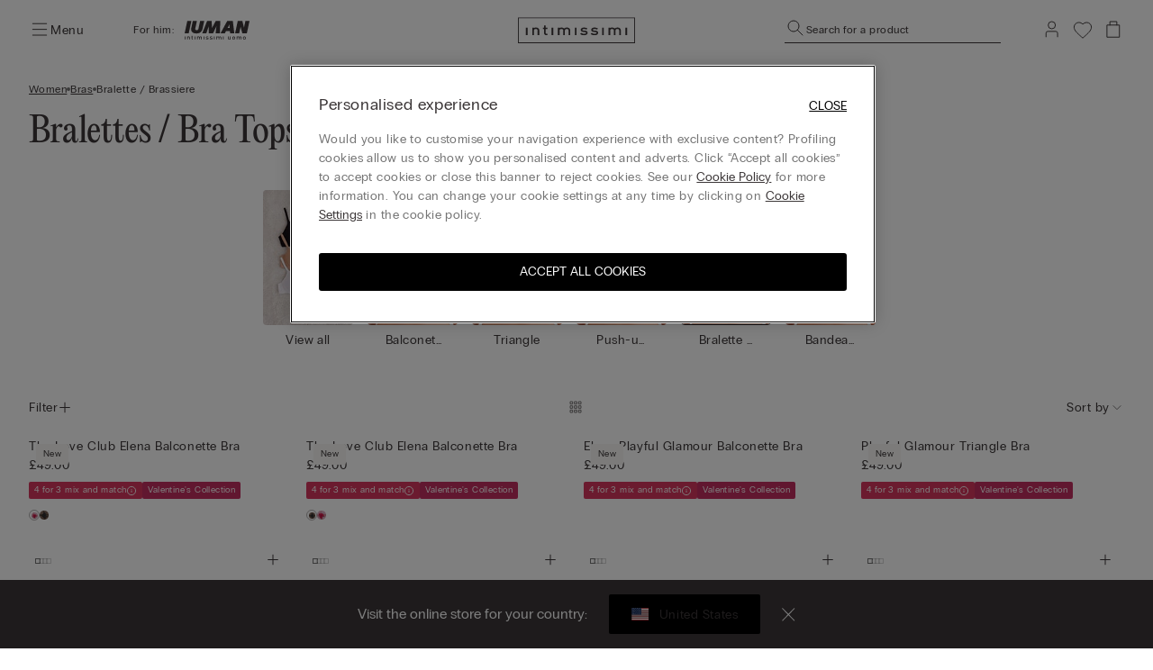

--- FILE ---
content_type: text/html;charset=UTF-8
request_url: https://www.intimissimi.com/uk/women/bras/bralette_brassiere/
body_size: 59860
content:
<!DOCTYPE html>
<html lang="en-GB">
<head>
<meta http-equiv="content-language" content="en-GB" />
<meta charset=UTF-8>
<meta http-equiv="x-ua-compatible" content="ie=edge">
<meta content="width=device-width, initial-scale=1, maximum-scale=1" name="viewport">
<meta name="theme-color" content="transparent"/>

<script type="text/javascript" src="https://try.abtasty.com/4dbe27f27de592a99474def48e0158c2.js"></script>






    <title>Bralettes &amp; Bra Tops: Lace, Cotton and Microfibre Styles | Intimissimi</title>






<meta name="description" content="Explore Intimissimi's sensual selection of bra tops and bralettes, featuring romantic lace, padded styles and vibrant colours. Shop online today!"/>





    
        
        <link rel="canonical" href="https://www.intimissimi.com/uk/women/bras/bralette_brassiere/" />
    

    
        <meta property="og:type" content="website">
    

    
        <meta property="og:site_name" content="intimissimi">
    

    
        <meta property="og:title" content="Bralettes &amp; Bra Tops: Lace, Cotton and Microfibre Styles | Intimissimi">
    

    
        <meta property="og:local" content="en_GB">
    

    
        <meta property="og:url" content="https://www.intimissimi.com/uk/women/bras/bralette_brassiere/">
    

    
        <meta property="og:description" content="Discover Women&#39;s Bralette / Brassiere by Intimissimi: quality and style, always. Shop now on our Intimissimi online store! Easy returns and refunds.">
    






<script src="https://sdk.woosmap.com/localities/localitieswidget.2.0.js?key=woos-8a9bb531-192d-3cce-bb87-5f14e8819981"></script>

<link rel="icon" type="image/png" href="/on/demandware.static/Sites-intimissimi-uk-Site/-/default/dwf32f9daa/images/favicon.ico" />



<link rel="stylesheet" href="/on/demandware.static/Sites-intimissimi-uk-Site/-/en_GB/v1769221440077/css/global.css" />
<link rel="stylesheet" href="/on/demandware.static/Sites-intimissimi-uk-Site/-/en_GB/v1769221440077/css/productTileComponent.css" />


    <link rel="stylesheet" href="/on/demandware.static/Sites-intimissimi-uk-Site/-/en_GB/v1769221440077/css/search.css" />

    <link rel="stylesheet" href="/on/demandware.static/Sites-intimissimi-uk-Site/-/en_GB/v1769221440077/css/customCarousel.css" />


<link rel="preload" href="/on/demandware.static/Sites-intimissimi-uk-Site/-/default/dw52e61590/fonts/PPEditorialNew-Regular.woff2" as="font" type="font/woff2" crossorigin="anonymous"/>

<style>
    @font-face {
        font-family: 'EditorialNew-Regular';
        src: url("/on/demandware.static/Sites-intimissimi-uk-Site/-/default/dw52e61590/fonts/PPEditorialNew-Regular.woff2") format('woff2'),
            url("/on/demandware.static/Sites-intimissimi-uk-Site/-/default/dw12ef20a7/fonts/PPEditorialNew-Regular.woff") format('woff'),
            url("/on/demandware.static/Sites-intimissimi-uk-Site/-/default/dweca048a4/fonts/PPEditorialNew-Regular.otf") format('opentype');
        font-weight: 400;
        font-style: normal;
        font-display: swap;
    }
</style>
<link rel="preload" href="/on/demandware.static/Sites-intimissimi-uk-Site/-/default/dw49bf7f0d/fonts/PPRadioGrotesk-Bold.woff2" as="font" type="font/woff2" crossorigin="anonymous"/>
<link rel="preload" href="/on/demandware.static/Sites-intimissimi-uk-Site/-/default/dw670654ab/fonts/PPRadioGrotesk-Regular.woff2" as="font" type="font/woff2" crossorigin="anonymous"/>

<style>
    @font-face {
        font-family: 'PPRadioGrotesk';
        src: url("/on/demandware.static/Sites-intimissimi-uk-Site/-/default/dw670654ab/fonts/PPRadioGrotesk-Regular.woff2") format('woff2'),
            url("/on/demandware.static/Sites-intimissimi-uk-Site/-/default/dw945e8f63/fonts/PPRadioGrotesk-Regular.woff") format('woff'),
            url("/on/demandware.static/Sites-intimissimi-uk-Site/-/default/dwd0844796/fonts/PPRadioGrotesk-Regular.otf") format('opentype');
        font-weight: 400;
        font-style: normal;
        font-display: swap;
    }
    @font-face {
        font-family: 'PPRadioGrotesk';
        src: url("/on/demandware.static/Sites-intimissimi-uk-Site/-/default/dw49bf7f0d/fonts/PPRadioGrotesk-Bold.woff2") format('woff2'),
            url("/on/demandware.static/Sites-intimissimi-uk-Site/-/default/dw2ba887f5/fonts/PPRadioGrotesk-Bold.woff") format('woff'),
            url("/on/demandware.static/Sites-intimissimi-uk-Site/-/default/dwf8f09bdd/fonts/PPRadioGrotesk-Bold.otf") format('opentype');
        font-weight: 600;
        font-style: normal;
        font-display: swap;
    }
</style>




    <script type="application/ld+json">
{
  "@context": "https://schema.org/",
   "@type": "BreadcrumbList",
   "itemListElement": [
    
        {
            "@type": "ListItem",
            "position": "1",
            "name": "Women",
            "item": "https://www.intimissimi.com/uk/women/"
        },
    
        {
            "@type": "ListItem",
            "position": "2",
            "name": "Bras",
            "item": "https://www.intimissimi.com/uk/women/bras/"
        },
    
        {
            "@type": "ListItem",
            "position": "3",
            "name": "Bralette / Brassiere",
            "item": "https://www.intimissimi.com/uk/women/bras/bralette_brassiere/"
        }
    
    ]
}
</script>








<meta name="chrome" content="nointentdetection">










<link rel="alternate" hreflang="it-CH" href="https://www.intimissimi.com/ch/it/donna/reggiseni/bralette_brassiere/" />





<link rel="alternate" hreflang="de-CH" href="https://www.intimissimi.com/ch/damen/bhs/bralette_bustier/" />



<link rel="alternate" hreflang="fr-CH" href="https://www.intimissimi.com/ch/fr/femme/soutiens-gorge/brassieres/" />








<link rel="alternate" hreflang="en-IE" href="https://www.intimissimi.com/ie/women/bras/bralette_brassiere/" />





<link rel="alternate" hreflang="en-EE" href="https://www.intimissimi.com/ee/women/bras/bralette_brassiere/" />



<link rel="alternate" hreflang="en-LV" href="https://www.intimissimi.com/lv/women/bras/bralette/" />



<link rel="alternate" hreflang="en-LT" href="https://www.intimissimi.com/lt/women/bras/bralette/" />



<link rel="alternate" hreflang="en-MT" href="https://www.intimissimi.com/mt/women/bras/bralette_brassiere/" />



<link rel="alternate" hreflang="en-CY" href="https://www.intimissimi.com/cy/women/bras/bralette_brassiere/" />



<link rel="alternate" hreflang="en-SI" href="https://www.intimissimi.com/si/women/bras/bralette_brassiere/" />



<link rel="alternate" hreflang="fr-LU" href="https://www.intimissimi.com/lu/femme/soutiens-gorge/bralettes/" />








<link rel="alternate" hreflang="el-GR" href="https://www.intimissimi.com/gr/%CE%B3%CF%85%CE%BD%CE%B1%CE%B9%CE%BA%CE%B1/%CF%83%CE%BF%CF%85%CF%84%CE%B9%CE%AD%CE%BD/bralette_%CE%BA%CE%B1%CE%B9_brassiere/" />










<link rel="alternate" hreflang="en-HK" href="https://www.intimissimi.com/hk/women/bras/bralette_brassiere/" />










<link rel="alternate" hreflang="hu-HU" href="https://www.intimissimi.com/hu/noi/melltartok/bralette/" />










<link rel="alternate" hreflang="ja-JP" href="https://www.intimissimi.com/jp/%E3%82%A6%E3%82%A3%E3%83%A1%E3%83%B3%E3%82%BA/%E3%83%96%E3%83%A9%E3%82%B8%E3%83%A3%E3%83%BC/%E3%83%96%E3%83%A9%E3%83%88%E3%83%83%E3%83%97/" />












<link rel="alternate" hreflang="tr-TR" href="https://www.intimissimi.com/tr/kad%C4%B1n/sutyen/bralet/" />










<link rel="alternate" hreflang="uk-UA" href="https://www.intimissimi.com/ua/%D0%B6%D1%96%D0%BD%D0%BE%D1%87%D0%B0_%D0%BA%D0%BE%D0%BB%D0%B5%D0%BA%D1%86%D1%96%D1%8F/%D0%B1%D1%8E%D1%81%D1%82%D0%B3%D0%B0%D0%BB%D1%8C%D1%82%D0%B5%D1%80%D0%B8/%D0%B1%D1%80%D0%B0%D0%BB%D0%B5%D1%82_%D1%82%D0%B0_%D1%82%D0%BE%D0%BF%D0%B8/" />



<link rel="alternate" hreflang="ru-UA" href="https://www.intimissimi.com/ua/ru/%D0%B6%D0%B5%D0%BD%D1%89%D0%B8%D0%BD%D1%8B/%D0%B1%D1%8E%D1%81%D1%82%D0%B3%D0%B0%D0%BB%D1%8C%D1%82%D0%B5%D1%80%D1%8B/%D0%B1%D1%80%D0%B0%D0%BB%D0%B5%D1%82%D1%82_%D0%B8_%D1%82%D0%BE%D0%BF%D1%8B/" />










<link rel="alternate" hreflang="en-US" href="https://www.intimissimi.com/us/women/bras/bralette/" />














<link rel="alternate" hreflang="pt-PT" href="https://www.intimissimi.com/pt/mulher/soutien/bralette_brassiere/" />










<link rel="alternate" hreflang="fr-FR" href="https://www.intimissimi.com/fr/femme/soutiens-gorge/brassieres/" />










<link rel="alternate" hreflang="fr-BE" href="https://www.intimissimi.com/be/fr/femme/soutiens-gorge/brassieres/" />



<link rel="alternate" hreflang="nl-BE" href="https://www.intimissimi.com/be/nl/dames/bh_s/bralette_en_bustiers/" />





<link rel="alternate" hreflang="en-BE" href="https://www.intimissimi.com/be/women/bras/bralette_brassiere/" />








<link rel="alternate" hreflang="sk-SK" href="https://www.intimissimi.com/sk/zena/podprsenky/braletky_a_podprsenkove_topy/" />










<link rel="alternate" hreflang="es-ES" href="https://www.intimissimi.com/es/mujer/sujetadores/bralette_brasier/" />



<link rel="alternate" hreflang="ca-ES" href="https://www.intimissimi.com/es/ca/dona/sostenidors/bralette_i_brassiere/" />










<link rel="alternate" hreflang="hr-HR" href="https://www.intimissimi.com/hr/zene/grudnjaci/bralette_grudnjak/" />



















<link rel="alternate" hreflang="en-GB" href="https://www.intimissimi.com/uk/women/bras/bralette_brassiere/" />








<link rel="alternate" hreflang="de-AT" href="https://www.intimissimi.com/at/damen/bhs/bralette_bustier/" />










<link rel="alternate" hreflang="sv-SE" href="https://www.intimissimi.com/se/dam/bhar/bralette_brasserie/" />





<link rel="alternate" hreflang="en-SE" href="https://www.intimissimi.com/se/en/women/bras/bralette_brassiere/" />








<link rel="alternate" hreflang="en-DK" href="https://www.intimissimi.com/dk/women/bras/bralette_brassiere/" />










<link rel="alternate" hreflang="es-MX" href="https://www.intimissimi.com/mx/mujer/brasieres/bralette/" />










<link rel="alternate" hreflang="nl-NL" href="https://www.intimissimi.com/nl/nl/dames/bh_s/bralette_en_brasserie/" />



<link rel="alternate" hreflang="en-NL" href="https://www.intimissimi.com/nl/women/bras/bralette_brassiere/" />








<link rel="alternate" hreflang="ro-RO" href="https://www.intimissimi.com/ro/femei/sutiene/bralette_%C8%99i_bustier%C4%83/" />



<link rel="alternate" hreflang="en-RO" href="https://www.intimissimi.com/ro/en/women/bras/bralette_brassiere/" />








<link rel="alternate" hreflang="cs-CZ" href="https://www.intimissimi.com/cz/damske/podprsenky/braletky_podprsenkove_topy/" />










<link rel="alternate" hreflang="de-DE" href="https://www.intimissimi.com/de/damen/bhs/bralette_bustier/" />










<link rel="alternate" hreflang="pl-PL" href="https://www.intimissimi.com/pl/kobieta/biustonosze/braletki/" />










<link rel="alternate" hreflang="it-IT" href="https://www.intimissimi.com/it/donna/reggiseni/bralette_brassiere/" />








<script>//common/scripts.isml</script>

<script type="text/javascript" src="/on/demandware.static/Sites-intimissimi-uk-Site/-/en_GB/v1769221440077/js/vendor.min.js"></script>
<script defer type="text/javascript" src="/on/demandware.static/Sites-intimissimi-uk-Site/-/en_GB/v1769221440077/js/main.min.js"></script>

<script defer="defer" lang="javascript" src="/on/demandware.static/Sites-intimissimi-uk-Site/-/en_GB/v1769221440077/js/productTileComponent.min.js"></script>

    <script defer type="text/javascript" src="/on/demandware.static/Sites-intimissimi-uk-Site/-/en_GB/v1769221440077/js/search.min.js"></script>

    <script defer type="text/javascript" src="/on/demandware.static/Sites-intimissimi-uk-Site/-/en_GB/v1769221440077/js/customCarousel.min.js"></script>

<script defer="defer" lang="javascript" src="https://cdns.gigya.com/js/gigya.js?apikey=3_KZJ8N5naj8NkK97iRqqOaW0XJAX003WUd_4YQQT1ztdYVDE-omzqIgGlfI8YFXct">
{
    enabledProviders: 'facebook, googleplus, twitter'
}
</script>





<script>
(function(){
    window.Urls = {"getNewsletterPopup":"/uk/newsletter/"};
    window.SitePreferences = {"NewsletterPopupExpiryDays":5,"NewsletterPopupEnabled":false,"NewsletterPopupDelay":15000,"NewsletterDisabledEndpoints":["Account-QRSignup","Account-QRSignupConfirm"]};
    window.FindYourSizeData = {"findYourSizeData":"{\n\"first\":{\"from\":68,\"to\":73,\"it\":1,\"eu\":70,\"es\":80,\"fr\":80,\"gb\":32, \"pt\":32,\"lu\":80, \"hk\":32},\n\"second\":{\"from\":74,\"to\":78,\"it\":2,\"eu\":75,\"es\":85,\"fr\":85,\"gb\":34, \"pt\":34,\"lu\":85, \"hk\":34},\n\"third\":{\"from\":79,\"to\":83,\"it\":3,\"eu\":80,\"es\":90,\"fr\":90,\"gb\":36, \"pt\":36,\"lu\":90, \"hk\":36},\n\"fourth\":{\"from\":84,\"to\":88,\"it\":4,\"eu\":85,\"es\":95,\"fr\":95,\"gb\":38, \"pt\":38,\"lu\":95, \"hk\":38},\n\"fifth\":{\"from\":89,\"to\":93,\"it\":5,\"eu\":90,\"es\":100,\"fr\":100,\"gb\":40, \"pt\":40,\"lu\":100, \"hk\":40},\n\"sixth\":{\"from\":94,\"to\":98,\"it\":6,\"eu\":95,\"es\":105,\"fr\":105,\"gb\":42, \"pt\":42,\"lu\":105, \"hk\":42},\n\"seventh\":{\"from\":27,\"to\":28,\"us\":32},\n\"eigth\":{\"from\":29,\"to\":30,\"us\":34},\n\"ninth\":{\"from\":31,\"to\":32,\"us\":36},\n\"tenth\":{\"from\":33,\"to\":34,\"us\":38},\n\"eleventh\":{\"from\":35,\"to\":37,\"us\":40},\n\"twelveth\":{\"from\":38,\"to\":39,\"us\":42}\n}"};
    window.FindYourSizeDataCirc = {"findYourSizeDataCirc":"{\n\"it_1\":{\"A\":{\"from\":73, \"to\":77},\"B\":{\"from\":78, \"to\":83},\"C\":{\"from\":84, \"to\":88},\"D\":{\"from\":89, \"to\":93},\"E\":{\"from\":94, \"to\":98},\"F\":{\"from\":99, \"to\":103}},\n\"it_2\":{\"A\":{\"from\":78, \"to\":83},\"B\":{\"from\":84, \"to\":88},\"C\":{\"from\":89, \"to\":93},\"D\":{\"from\":94, \"to\":98},\"E\":{\"from\":99, \"to\":103},\"F\":{\"from\":104, \"to\":108}},\n\"it_3\":{\"A\":{\"from\":84, \"to\":88},\"B\":{\"from\":89, \"to\":93},\"C\":{\"from\":94, \"to\":98},\"D\":{\"from\":99, \"to\":103},\"E\":{\"from\":104, \"to\":108},\"F\":{\"from\":109, \"to\":113}},\n\"it_4\":{\"A\":{\"from\":89, \"to\":93},\"B\":{\"from\":94, \"to\":98},\"C\":{\"from\":99, \"to\":103},\"D\":{\"from\":104, \"to\":108},\"E\":{\"from\":109, \"to\":113},\"F\":{\"from\":114, \"to\":118}},\n\"it_5\":{\"A\":{\"from\":94, \"to\":98},\"B\":{\"from\":99, \"to\":103},\"C\":{\"from\":104, \"to\":108},\"D\":{\"from\":109, \"to\":113},\"E\":{\"from\":114, \"to\":118},\"F\":{\"from\":119, \"to\":123}},\n\"it_6\":{\"A\":{\"from\":99, \"to\":103},\"B\":{\"from\":104, \"to\":108},\"C\":{\"from\":109, \"to\":113},\"D\":{\"from\":114, \"to\":118},\"E\":{\"from\":119, \"to\":123},\"F\":{\"from\":124, \"to\":128}},\n\"eu_70\":{\"A\":{\"from\":73, \"to\":77},\"B\":{\"from\":78, \"to\":83},\"C\":{\"from\":84, \"to\":88},\"D\":{\"from\":89, \"to\":93},\"E\":{\"from\":94, \"to\":98},\"F\":{\"from\":99, \"to\":103}},\n\"eu_75\":{\"A\":{\"from\":78, \"to\":83},\"B\":{\"from\":84, \"to\":88},\"C\":{\"from\":89, \"to\":93},\"D\":{\"from\":94, \"to\":98},\"E\":{\"from\":99, \"to\":103},\"F\":{\"from\":104, \"to\":108}},\n\"eu_80\":{\"A\":{\"from\":84, \"to\":88},\"B\":{\"from\":89, \"to\":93},\"C\":{\"from\":94, \"to\":98},\"D\":{\"from\":99, \"to\":103},\"E\":{\"from\":104, \"to\":108},\"F\":{\"from\":109, \"to\":113}},\n\"eu_85\":{\"A\":{\"from\":89, \"to\":93},\"B\":{\"from\":94, \"to\":98},\"C\":{\"from\":99, \"to\":103},\"D\":{\"from\":104, \"to\":108},\"E\":{\"from\":109, \"to\":113},\"F\":{\"from\":114, \"to\":118}},\n\"eu_90\":{\"A\":{\"from\":94, \"to\":98},\"B\":{\"from\":99, \"to\":103},\"C\":{\"from\":104, \"to\":108},\"D\":{\"from\":109, \"to\":113},\"E\":{\"from\":114, \"to\":118},\"F\":{\"from\":119, \"to\":123}},\n\"eu_95\":{\"A\":{\"from\":99, \"to\":103},\"B\":{\"from\":104, \"to\":108},\"C\":{\"from\":109, \"to\":113},\"D\":{\"from\":114, \"to\":118},\"E\":{\"from\":119, \"to\":123},\"F\":{\"from\":124, \"to\":128}},\n\"es_80\":{\"A\":{\"from\":73, \"to\":77},\"B\":{\"from\":78, \"to\":83},\"C\":{\"from\":84, \"to\":88},\"D\":{\"from\":89, \"to\":93},\"E\":{\"from\":94, \"to\":98},\"F\":{\"from\":99, \"to\":103}},\n\"es_85\":{\"A\":{\"from\":78, \"to\":83},\"B\":{\"from\":84, \"to\":88},\"C\":{\"from\":89, \"to\":93},\"D\":{\"from\":94, \"to\":98},\"E\":{\"from\":99, \"to\":103},\"F\":{\"from\":104, \"to\":108}},\n\"es_90\":{\"A\":{\"from\":84, \"to\":88},\"B\":{\"from\":89, \"to\":93},\"C\":{\"from\":94, \"to\":98},\"D\":{\"from\":99, \"to\":103},\"E\":{\"from\":104, \"to\":108},\"F\":{\"from\":109, \"to\":113}},\n\"es_95\":{\"A\":{\"from\":89, \"to\":93},\"B\":{\"from\":94, \"to\":98},\"C\":{\"from\":99, \"to\":103},\"D\":{\"from\":104, \"to\":108},\"E\":{\"from\":109, \"to\":113},\"F\":{\"from\":114, \"to\":118}},\n\"es_100\":{\"A\":{\"from\":94, \"to\":98},\"B\":{\"from\":99, \"to\":103},\"C\":{\"from\":104, \"to\":108},\"D\":{\"from\":109, \"to\":113},\"E\":{\"from\":114, \"to\":118},\"F\":{\"from\":119, \"to\":123}},\n\"es_105\":{\"A\":{\"from\":99, \"to\":103},\"B\":{\"from\":104, \"to\":108},\"C\":{\"from\":109, \"to\":113},\"D\":{\"from\":114, \"to\":118},\"E\":{\"from\":119, \"to\":123},\"F\":{\"from\":124, \"to\":128}},\n\"fr_80\":{\"A\":{\"from\":73, \"to\":77},\"B\":{\"from\":78, \"to\":83},\"C\":{\"from\":84, \"to\":88},\"D\":{\"from\":89, \"to\":93},\"E\":{\"from\":94, \"to\":98},\"F\":{\"from\":99, \"to\":103}},\n\"fr_85\":{\"A\":{\"from\":78, \"to\":83},\"B\":{\"from\":84, \"to\":88},\"C\":{\"from\":89, \"to\":93},\"D\":{\"from\":94, \"to\":98},\"E\":{\"from\":99, \"to\":103},\"F\":{\"from\":104, \"to\":108}},\n\"fr_90\":{\"A\":{\"from\":84, \"to\":88},\"B\":{\"from\":89, \"to\":93},\"C\":{\"from\":94, \"to\":98},\"D\":{\"from\":99, \"to\":103},\"E\":{\"from\":104, \"to\":108},\"F\":{\"from\":109, \"to\":113}},\n\"fr_95\":{\"A\":{\"from\":89, \"to\":93},\"B\":{\"from\":94, \"to\":98},\"C\":{\"from\":99, \"to\":103},\"D\":{\"from\":104, \"to\":108},\"E\":{\"from\":109, \"to\":113},\"F\":{\"from\":114, \"to\":118}},\n\"fr_100\":{\"A\":{\"from\":94, \"to\":98},\"B\":{\"from\":99, \"to\":103},\"C\":{\"from\":104, \"to\":108},\"D\":{\"from\":109, \"to\":113},\"E\":{\"from\":114, \"to\":118},\"F\":{\"from\":119, \"to\":123}},\n\"fr_105\":{\"A\":{\"from\":99, \"to\":103},\"B\":{\"from\":104, \"to\":108},\"C\":{\"from\":109, \"to\":113},\"D\":{\"from\":114, \"to\":118},\"E\":{\"from\":119, \"to\":123},\"F\":{\"from\":124, \"to\":128}},\n\"lu_80\":{\"A\":{\"from\":73, \"to\":77},\"B\":{\"from\":78, \"to\":83},\"C\":{\"from\":84, \"to\":88},\"D\":{\"from\":89, \"to\":93},\"E\":{\"from\":94, \"to\":98},\"F\":{\"from\":99, \"to\":103}},\n\"lu_85\":{\"A\":{\"from\":78, \"to\":83},\"B\":{\"from\":84, \"to\":88},\"C\":{\"from\":89, \"to\":93},\"D\":{\"from\":94, \"to\":98},\"E\":{\"from\":99, \"to\":103},\"F\":{\"from\":104, \"to\":108}},\n\"lu_90\":{\"A\":{\"from\":84, \"to\":88},\"B\":{\"from\":89, \"to\":93},\"C\":{\"from\":94, \"to\":98},\"D\":{\"from\":99, \"to\":103},\"E\":{\"from\":104, \"to\":108},\"F\":{\"from\":109, \"to\":113}},\n\"lu_95\":{\"A\":{\"from\":89, \"to\":93},\"B\":{\"from\":94, \"to\":98},\"C\":{\"from\":99, \"to\":103},\"D\":{\"from\":104, \"to\":108},\"E\":{\"from\":109, \"to\":113},\"F\":{\"from\":114, \"to\":118}},\n\"lu_100\":{\"A\":{\"from\":94, \"to\":98},\"B\":{\"from\":99, \"to\":103},\"C\":{\"from\":104, \"to\":108},\"D\":{\"from\":109, \"to\":113},\"E\":{\"from\":114, \"to\":118},\"F\":{\"from\":119, \"to\":123}},\n\"lu_105\":{\"A\":{\"from\":99, \"to\":103},\"B\":{\"from\":104, \"to\":108},\"C\":{\"from\":109, \"to\":113},\"D\":{\"from\":114, \"to\":118},\"E\":{\"from\":119, \"to\":123},\"F\":{\"from\":124, \"to\":128}},\n\"us_32\":{\"A\":{\"from\":29, \"to\":30},\"B\":{\"from\":31, \"to\":32},\"C\":{\"from\":33, \"to\":34},\"D\":{\"from\":35, \"to\":36},\"DD\":{\"from\":37, \"to\":39},\"DDD\":{\"from\":40, \"to\":41}},\n\"us_34\":{\"A\":{\"from\":31, \"to\":32},\"B\":{\"from\":33, \"to\":34},\"C\":{\"from\":35, \"to\":36},\"D\":{\"from\":37, \"to\":39},\"DD\":{\"from\":40, \"to\":41},\"DDD\":{\"from\":41, \"to\":43}},\n\"us_36\":{\"A\":{\"from\":33, \"to\":34},\"B\":{\"from\":35, \"to\":36},\"C\":{\"from\":37, \"to\":39},\"D\":{\"from\":40, \"to\":41},\"DD\":{\"from\":41, \"to\":43},\"DDD\":{\"from\":43, \"to\":44}},\n\"us_38\":{\"A\":{\"from\":35, \"to\":36},\"B\":{\"from\":37, \"to\":39},\"C\":{\"from\":40, \"to\":41},\"D\":{\"from\":41, \"to\":43},\"DD\":{\"from\":43, \"to\":44},\"DDD\":{\"from\":45, \"to\":46}},\n\"us_40\":{\"A\":{\"from\":37, \"to\":39},\"B\":{\"from\":40, \"to\":41},\"C\":{\"from\":41, \"to\":43},\"D\":{\"from\":43, \"to\":44},\"DD\":{\"from\":45, \"to\":46},\"DDD\":{\"from\":47, \"to\":48}},\n\"us_42\":{\"A\":{\"from\":40, \"to\":41},\"B\":{\"from\":41, \"to\":43},\"C\":{\"from\":43, \"to\":44},\"D\":{\"from\":45, \"to\":46},\"DD\":{\"from\":47, \"to\":48},\"DDD\":{\"from\":49, \"to\":50}},\n\"gb_32\":{\"A\":{\"from\":73, \"to\":77},\"B\":{\"from\":78, \"to\":83},\"C\":{\"from\":84, \"to\":88},\"D\":{\"from\":89, \"to\":93},\"DD\":{\"from\":94, \"to\":98},\"F\":{\"from\":99, \"to\":103}},\n\"gb_34\":{\"A\":{\"from\":78, \"to\":83},\"B\":{\"from\":84, \"to\":88},\"C\":{\"from\":89, \"to\":93},\"D\":{\"from\":94, \"to\":98},\"DD\":{\"from\":99, \"to\":103},\"F\":{\"from\":104, \"to\":108}},\n\"gb_36\":{\"A\":{\"from\":84, \"to\":88},\"B\":{\"from\":89, \"to\":93},\"C\":{\"from\":94, \"to\":98},\"D\":{\"from\":99, \"to\":103},\"DD\":{\"from\":104, \"to\":108},\"F\":{\"from\":109, \"to\":113}},\n\"gb_38\":{\"A\":{\"from\":89, \"to\":93},\"B\":{\"from\":94, \"to\":98},\"C\":{\"from\":99, \"to\":103},\"D\":{\"from\":104, \"to\":108},\"DD\":{\"from\":109, \"to\":113},\"F\":{\"from\":114, \"to\":118}},\n\"gb_40\":{\"A\":{\"from\":94, \"to\":98},\"B\":{\"from\":99, \"to\":103},\"C\":{\"from\":104, \"to\":108},\"D\":{\"from\":109, \"to\":113},\"DD\":{\"from\":114, \"to\":118},\"F\":{\"from\":119, \"to\":123}},\n\"gb_42\":{\"A\":{\"from\":99, \"to\":103},\"B\":{\"from\":104, \"to\":108},\"C\":{\"from\":109, \"to\":113},\"D\":{\"from\":114, \"to\":118},\"DD\":{\"from\":119, \"to\":123},\"F\":{\"from\":124, \"to\":128}},\n\"pt_32\":{\"A\":{\"from\":73, \"to\":77},\"B\":{\"from\":78, \"to\":83},\"C\":{\"from\":84, \"to\":88},\"D\":{\"from\":89, \"to\":93},\"E\":{\"from\":94, \"to\":98},\"F\":{\"from\":99, \"to\":103}},\n\"pt_34\":{\"A\":{\"from\":78, \"to\":83},\"B\":{\"from\":84, \"to\":88},\"C\":{\"from\":89, \"to\":93},\"D\":{\"from\":94, \"to\":98},\"E\":{\"from\":99, \"to\":103},\"F\":{\"from\":104, \"to\":108}},\n\"pt_36\":{\"A\":{\"from\":84, \"to\":88},\"B\":{\"from\":89, \"to\":93},\"C\":{\"from\":94, \"to\":98},\"D\":{\"from\":99, \"to\":103},\"E\":{\"from\":104, \"to\":108},\"F\":{\"from\":109, \"to\":113}},\n\"pt_38\":{\"A\":{\"from\":89, \"to\":93},\"B\":{\"from\":94, \"to\":98},\"C\":{\"from\":99, \"to\":103},\"D\":{\"from\":104, \"to\":108},\"E\":{\"from\":109, \"to\":113},\"F\":{\"from\":114, \"to\":118}},\n\"pt_40\":{\"A\":{\"from\":94, \"to\":98},\"B\":{\"from\":99, \"to\":103},\"C\":{\"from\":104, \"to\":108},\"D\":{\"from\":109, \"to\":113},\"E\":{\"from\":114, \"to\":118},\"F\":{\"from\":119, \"to\":123}},\n\"pt_42\":{\"A\":{\"from\":99, \"to\":103},\"B\":{\"from\":104, \"to\":108},\"C\":{\"from\":109, \"to\":113},\"D\":{\"from\":114, \"to\":118},\"E\":{\"from\":119, \"to\":123},\"F\":{\"from\":124, \"to\":128}},\n\"hk_32\":{\"A\":{\"from\":73, \"to\":77},\"B\":{\"from\":78, \"to\":83},\"C\":{\"from\":84, \"to\":88},\"D\":{\"from\":89, \"to\":93},\"E\":{\"from\":94, \"to\":98},\"F\":{\"from\":99, \"to\":103}},\n\"hk_34\":{\"A\":{\"from\":78, \"to\":83},\"B\":{\"from\":84, \"to\":88},\"C\":{\"from\":89, \"to\":93},\"D\":{\"from\":94, \"to\":98},\"E\":{\"from\":99, \"to\":103},\"F\":{\"from\":104, \"to\":108}},\n\"hk_36\":{\"A\":{\"from\":84, \"to\":88},\"B\":{\"from\":89, \"to\":93},\"C\":{\"from\":94, \"to\":98},\"D\":{\"from\":99, \"to\":103},\"E\":{\"from\":104, \"to\":108},\"F\":{\"from\":109, \"to\":113}},\n\"hk_38\":{\"A\":{\"from\":89, \"to\":93},\"B\":{\"from\":94, \"to\":98},\"C\":{\"from\":99, \"to\":103},\"D\":{\"from\":104, \"to\":108},\"E\":{\"from\":109, \"to\":113},\"F\":{\"from\":114, \"to\":118}},\n\"hk_40\":{\"A\":{\"from\":94, \"to\":98},\"B\":{\"from\":99, \"to\":103},\"C\":{\"from\":104, \"to\":108},\"D\":{\"from\":109, \"to\":113},\"E\":{\"from\":114, \"to\":118},\"F\":{\"from\":119, \"to\":123}},\n\"hk_42\":{\"A\":{\"from\":99, \"to\":103},\"B\":{\"from\":104, \"to\":108},\"C\":{\"from\":109, \"to\":113},\"D\":{\"from\":114, \"to\":118},\"E\":{\"from\":119, \"to\":123},\"F\":{\"from\":124, \"to\":128}}\n}"};
    window.Resources = {"payments":{"mandatoryField":"Required field"}};
    window.StoreAssortment = {"storeAssortments":"{\n\"codeDU\": \"I1\",\n\"codeU\": \"I2\",\n\"codeD\": \"I3\"\n}"};
    window.CustomizationClass = {"customizationClass":"{\n\"W_Bras\":{\n  \"customizationOptions\":[\"initials\"],\n  \"customizationPositions\":1,\n\"topDesktop\":1794,\n  \"leftDesktop\":982,\n  \"0\": \"A - Lato\",\n  \"1\": \"\",\n  \"2\":\"\"\n},\n\"W_Panties\":{\n  \"customizationOptions\":[\"initials\"],\n  \"customizationPositions\":2,\n  \"personalizationImgTop\":\"PartiBasse_fronte.jpg\",\n  \"personalizationImgDown\":\"PartiBasse_retro.jpg\",\n \"topDesktop\":1224,\n  \"leftDesktop\":1385,\n  \"topDesktopBack\":1215,\n  \"leftDesktopBack\":1396,\n  \"0\": \"A - Fronte\",\n  \"1\": \"A - Fronte\",\n  \"2\":\"B - Retro\"\n},\n\"W_Tops\":{\n  \"customizationOptions\":[\"initials\"],\n  \"customizationPositions\":2,\n  \"personalizationImgTop\":\"Canotta_alto.jpg\",\n  \"personalizationImgDown\":\"Canotta_basso.jpg\",\n    \"topDesktop\":1582,\n  \"leftDesktop\":1235,\n  \"topDesktopBack\":1959,\n  \"leftDesktopBack\":1235,\n  \"0\": \"A - Alto\",\n  \"1\": \"A - Alto\",\n  \"2\":\"B - Basso\",\n  \"switchDisable\": true\n},\n\"W_Kimono\":{\n  \"customizationOptions\":[\"initials\"],\n  \"customizationPositions\":1,\n     \"topDesktop\":1400,\n  \"leftDesktop\":1217,\n  \"0\": \"A - Fronte\",\n  \"1\": \"\",\n  \"2\":\"\"\n},\n\"W_silkKnickers\":{\n  \"customizationOptions\":[\"initials\"],\n  \"customizationPositions\":2,\n  \"personalizationImgTop\":\"Culotte_alto.jpg\",\n  \"personalizationImgDown\":\"Culotte_basso.jpg\",\n   \"topDesktop\":1052,\n  \"leftDesktop\":1363,\n  \"topDesktopBack\":1425,\n  \"leftDesktopBack\":1452,\n   \"0\": \"A - Alto\",\n   \"1\": \"A - Alto\",\n   \"2\":\"B - Basso\",\n  \"switchDisable\": true\n},\n\"M_TShirts\":{\n  \"customizationOptions\":[\"initials\"],\n  \"customizationPositions\":1,\n   \"topDesktop\":1584,\n  \"leftDesktop\":1226,\n  \"0\": \"A - Fronte\",\n  \"1\": \"\",\n  \"2\":\"\"\n},\n\"M_Boxer\":{\n  \"customizationOptions\":[\"initials\"],\n  \"customizationPositions\":1,\n    \"topDesktop\":1530,\n  \"leftDesktop\":1465,\n  \"0\": \"A - Fronte\",\n  \"1\": \"\",\n  \"2\":\"\"\n},\n\"M_Slip\":{\n  \"customizationOptions\":[\"initials\"],\n  \"customizationPositions\":1,\n    \"topDesktop\":1205,\n  \"leftDesktop\":1505,\n  \"0\": \"A - Fronte\",\n  \"1\": \"\",\n  \"2\":\"\"\n},\n\"W_Nightwear\":{\n  \"customizationOptions\":[\"initials\"],\n  \"customizationPositions\":1,\n    \"topDesktop\":1805,\n  \"leftDesktop\":1244,\n  \"0\": \"A - Fronte\",\n  \"1\": \"\",\n  \"2\":\"\"\n},\n\"M_Nightwear\":{\n  \"customizationOptions\":[\"initials\"],\n  \"customizationPositions\":1,\n   \"topDesktop\":1775,\n  \"leftDesktop\":1102,\n  \"0\": \"A - Fronte\",\n  \"1\": \"\",\n  \"2\":\"\"\n},\n\"M_Pijamas\":{\n  \"customizationOptions\":[\"initials\"],\n  \"customizationPositions\":1,\n   \"topDesktop\":1578,\n  \"leftDesktop\":1137,\n  \"0\": \"A - Fronte\",\n  \"1\": \"\",\n  \"2\": \"\"\n}\n}"};
    window.PersonalizationColor = {"personalizationColor":"[\n{\"src\":\"BLACK - 1800.JPG\",\n\"alt\":\"#000000\"\n},\n{\"src\":\"BLU - 1966.JPG\",\n\"alt\":\"#000033\"\n},\n{\"src\":\"CERALACCA - 1986.JPG\",\n\"alt\":\"#990033\"\n},\n{\"src\":\"GRIGIO - 1810.JPG\",\n\"alt\":\"#cccccc\"\n},\n{\"src\":\"ROSA - 1917.JPG\",\n\"alt\":\"#b98f8f\"\n},\n{\"src\":\"SETA - 1682.JPG\",\n\"alt\":\"#aea190\"\n}\n]"};
    window.Multilanguage = {"getMultilanguagePopup":"/on/demandware.store/Sites-intimissimi-uk-Site/en_GB/Newsletter-Multilanguage"};
    window.PersonalizationEnabledCountries = {"PersonalizationEnabledCountries":false}
    window.ll_script = {
        base: '/on/demandware.static/Sites-intimissimi-uk-Site/-/en_GB/v1769221440077/js/'
    };
}());
</script>


    <script type="text/javascript">
    (function() {
        function riskifiedBeaconLoad() {
        var store_domain = 'www.intimissimi.com';
        var session_id = '2KoU1Ult5mmprzyHpLbHEVO6gNRfnriiw-g=';
        var url = ('https:' == document.location.protocol ? 'https://' : 'http://')
            + "beacon.riskified.com?shop=" + store_domain + "&sid=" + session_id;
        var s = document.createElement('script'); 
        s.type = 'text/javascript';
        s.async = true;
        s.src = url;
        var x = document.getElementsByTagName('script')[0];
        x.parentNode.insertBefore(s, x);
        }
        if (window.attachEvent)
        window.attachEvent('onload', riskifiedBeaconLoad)
        else
        window.addEventListener('load', riskifiedBeaconLoad, false);
    })();
</script>



<!-- Swiss Post -->












<!-- COREMEDIA HEAD -->








<link href="//sfra.production.calzedonia.coremedia.cloud/resource/themes/intimissimi/css/intimissimi-685640-77.css" rel="stylesheet" >
  <meta name="coremedia_content_id" content="724412"   >



<!-- END COREMEDIA HEAD -->

<script type="text/javascript">//<!--
/* <![CDATA[ (head-active_data.js) */
var dw = (window.dw || {});
dw.ac = {
    _analytics: null,
    _events: [],
    _category: "",
    _searchData: "",
    _anact: "",
    _anact_nohit_tag: "",
    _analytics_enabled: "true",
    _timeZone: "Europe/Rome",
    _capture: function(configs) {
        if (Object.prototype.toString.call(configs) === "[object Array]") {
            configs.forEach(captureObject);
            return;
        }
        dw.ac._events.push(configs);
    },
	capture: function() { 
		dw.ac._capture(arguments);
		// send to CQ as well:
		if (window.CQuotient) {
			window.CQuotient.trackEventsFromAC(arguments);
		}
	},
    EV_PRD_SEARCHHIT: "searchhit",
    EV_PRD_DETAIL: "detail",
    EV_PRD_RECOMMENDATION: "recommendation",
    EV_PRD_SETPRODUCT: "setproduct",
    applyContext: function(context) {
        if (typeof context === "object" && context.hasOwnProperty("category")) {
        	dw.ac._category = context.category;
        }
        if (typeof context === "object" && context.hasOwnProperty("searchData")) {
        	dw.ac._searchData = context.searchData;
        }
    },
    setDWAnalytics: function(analytics) {
        dw.ac._analytics = analytics;
    },
    eventsIsEmpty: function() {
        return 0 == dw.ac._events.length;
    }
};
/* ]]> */
// -->
</script>
<script type="text/javascript">//<!--
/* <![CDATA[ (head-cquotient.js) */
var CQuotient = window.CQuotient = {};
CQuotient.clientId = 'bhhr-intimissimi-uk';
CQuotient.realm = 'BHHR';
CQuotient.siteId = 'intimissimi-uk';
CQuotient.instanceType = 'prd';
CQuotient.locale = 'en_GB';
CQuotient.fbPixelId = '__UNKNOWN__';
CQuotient.activities = [];
CQuotient.cqcid='';
CQuotient.cquid='';
CQuotient.cqeid='';
CQuotient.cqlid='';
CQuotient.apiHost='api.cquotient.com';
/* Turn this on to test against Staging Einstein */
/* CQuotient.useTest= true; */
CQuotient.useTest = ('true' === 'false');
CQuotient.initFromCookies = function () {
	var ca = document.cookie.split(';');
	for(var i=0;i < ca.length;i++) {
	  var c = ca[i];
	  while (c.charAt(0)==' ') c = c.substring(1,c.length);
	  if (c.indexOf('cqcid=') == 0) {
		CQuotient.cqcid=c.substring('cqcid='.length,c.length);
	  } else if (c.indexOf('cquid=') == 0) {
		  var value = c.substring('cquid='.length,c.length);
		  if (value) {
		  	var split_value = value.split("|", 3);
		  	if (split_value.length > 0) {
			  CQuotient.cquid=split_value[0];
		  	}
		  	if (split_value.length > 1) {
			  CQuotient.cqeid=split_value[1];
		  	}
		  	if (split_value.length > 2) {
			  CQuotient.cqlid=split_value[2];
		  	}
		  }
	  }
	}
}
CQuotient.getCQCookieId = function () {
	if(window.CQuotient.cqcid == '')
		window.CQuotient.initFromCookies();
	return window.CQuotient.cqcid;
};
CQuotient.getCQUserId = function () {
	if(window.CQuotient.cquid == '')
		window.CQuotient.initFromCookies();
	return window.CQuotient.cquid;
};
CQuotient.getCQHashedEmail = function () {
	if(window.CQuotient.cqeid == '')
		window.CQuotient.initFromCookies();
	return window.CQuotient.cqeid;
};
CQuotient.getCQHashedLogin = function () {
	if(window.CQuotient.cqlid == '')
		window.CQuotient.initFromCookies();
	return window.CQuotient.cqlid;
};
CQuotient.trackEventsFromAC = function (/* Object or Array */ events) {
try {
	if (Object.prototype.toString.call(events) === "[object Array]") {
		events.forEach(_trackASingleCQEvent);
	} else {
		CQuotient._trackASingleCQEvent(events);
	}
} catch(err) {}
};
CQuotient._trackASingleCQEvent = function ( /* Object */ event) {
	if (event && event.id) {
		if (event.type === dw.ac.EV_PRD_DETAIL) {
			CQuotient.trackViewProduct( {id:'', alt_id: event.id, type: 'raw_sku'} );
		} // not handling the other dw.ac.* events currently
	}
};
CQuotient.trackViewProduct = function(/* Object */ cqParamData){
	var cq_params = {};
	cq_params.cookieId = CQuotient.getCQCookieId();
	cq_params.userId = CQuotient.getCQUserId();
	cq_params.emailId = CQuotient.getCQHashedEmail();
	cq_params.loginId = CQuotient.getCQHashedLogin();
	cq_params.product = cqParamData.product;
	cq_params.realm = cqParamData.realm;
	cq_params.siteId = cqParamData.siteId;
	cq_params.instanceType = cqParamData.instanceType;
	cq_params.locale = CQuotient.locale;
	
	if(CQuotient.sendActivity) {
		CQuotient.sendActivity(CQuotient.clientId, 'viewProduct', cq_params);
	} else {
		CQuotient.activities.push({activityType: 'viewProduct', parameters: cq_params});
	}
};
/* ]]> */
// -->
</script>
<!-- Demandware Apple Pay -->

<style type="text/css">ISAPPLEPAY{display:inline}.dw-apple-pay-button,.dw-apple-pay-button:hover,.dw-apple-pay-button:active{background-color:black;background-image:-webkit-named-image(apple-pay-logo-white);background-position:50% 50%;background-repeat:no-repeat;background-size:75% 60%;border-radius:5px;border:1px solid black;box-sizing:border-box;margin:5px auto;min-height:30px;min-width:100px;padding:0}
.dw-apple-pay-button:after{content:'Apple Pay';visibility:hidden}.dw-apple-pay-button.dw-apple-pay-logo-white{background-color:white;border-color:white;background-image:-webkit-named-image(apple-pay-logo-black);color:black}.dw-apple-pay-button.dw-apple-pay-logo-white.dw-apple-pay-border{border-color:black}</style>

</head>

<body class="cc-womanSite">

<script type="text/javascript" id="c53c04144c1b">
    (function () {
        var merchantConfig = {
            csp: false
        };

        var siteId = "c53c04144c1b";
function t(t,e){for(var n=t.split(""),r=0;r<n.length;++r)n[r]=String.fromCharCode(n[r].charCodeAt(0)+e);return n.join("")}function e(e){return t(e,-_).replace(/%SN%/g,siteId)}function n(t){try{if("number"==typeof t&&window.location&&window.location.pathname){for(var e=window.location.pathname.split("/"),n=[],r=0;r<=Math.min(e.length-1,Math.abs(t));r++)n.push(e[r]);return n.join("/")||"/"}}catch(t){}return"/"}function r(t){try{Q.ex=t,o()&&-1===Q.ex.indexOf(X.uB)&&(Q.ex+=X.uB),i()&&-1===Q.ex.indexOf(X.uBr)&&(Q.ex+=X.uBr),a()&&-1===Q.ex.indexOf(X.nIL)&&(Q.ex+=X.nIL),window.ftr__snp_cwc||(Q.ex+=X.s),B(Q)}catch(t){}}function o(){var t="no"+"op"+"fn",e="g"+"a",n="n"+"ame";return window[e]&&window[e][n]===t}function i(){return!(!navigator.brave||"function"!=typeof navigator.brave.isBrave)}function a(){return document.currentScript&&document.currentScript.src}function c(t,e){function n(o){try{o.blockedURI===t&&(e(),document.removeEventListener(r,n))}catch(t){document.removeEventListener(r,n)}}var r="securitypolicyviolation";document.addEventListener(r,n),setTimeout(function(){document.removeEventListener(r,n)},2*60*1e3)}function u(t,e,n,r){var o=!1;t="https://"+t,c(t,function(){r(!0),o=!0});var i=document.createElement("script");i.onerror=function(){if(!o)try{r(!1),o=!0}catch(t){}},i.onload=n,i.type="text/javascript",i.id="ftr__script",i.async=!0,i.src=t;var a=document.getElementsByTagName("script")[0];a.parentNode.insertBefore(i,a)}function f(){tt(X.uDF),setTimeout(w,N,X.uDF)}function s(t,e,n,r){var o=!1,i=new XMLHttpRequest;if(c("https:"+t,function(){n(new Error("CSP Violation"),!0),o=!0}),"//"===t.slice(0,2)&&(t="https:"+t),"withCredentials"in i)i.open("GET",t,!0);else{if("undefined"==typeof XDomainRequest)return;i=new XDomainRequest,i.open("GET",t)}Object.keys(r).forEach(function(t){i.setRequestHeader(t,r[t])}),i.onload=function(){"function"==typeof e&&e(i)},i.onerror=function(t){if("function"==typeof n&&!o)try{n(t,!1),o=!0}catch(t){}},i.onprogress=function(){},i.ontimeout=function(){"function"==typeof n&&n("tim"+"eo"+"ut",!1)},setTimeout(function(){i.send()},0)}function d(t,siteId,e){function n(t){var e=t.toString(16);return e.length%2?"0"+e:e}function r(t){if(t<=0)return"";for(var e="0123456789abcdef",n="",r=0;r<t;r++)n+=e[Math.floor(Math.random()*e.length)];return n}function o(t){for(var e="",r=0;r<t.length;r++)e+=n(t.charCodeAt(r));return e}function i(t){for(var e=t.split(""),n=0;n<e.length;++n)e[n]=String.fromCharCode(255^e[n].charCodeAt(0));return e.join("")}e=e?"1":"0";var a=[];return a.push(t),a.push(siteId),a.push(e),function(t){var e=40,n="";return t.length<e/2&&(n=","+r(e/2-t.length-1)),o(i(t+n))}(a.join(","))}function h(){function t(){F&&(tt(X.dUAL),setTimeout(w,N,X.dUAL))}function e(t,e){r(e?X.uAS+X.uF+X.cP:X.uAS+X.uF),F="F"+"T"+"R"+"A"+"U",setTimeout(w,N,X.uAS)}window.ftr__fdad(t,e)}function l(){function t(){F&&setTimeout(w,N,X.uDAD)}function e(t,e){r(e?X.uDS+X.uF+X.cP:X.uDS+X.uF),F="F"+"T"+"R"+"A"+"U",setTimeout(w,N,X.uDS)}window.ftr__radd(t,e)}function w(t){try{var e;switch(t){case X.uFP:e=O;break;case X.uDF:e=M;break;default:e=F}if(!e)return;var n=function(){try{et(),r(t+X.uS)}catch(t){}},o=function(e){try{et(),Q.td=1*new Date-Q.ts,r(e?t+X.uF+X.cP:t+X.uF),t===X.uFP&&f(),t===X.uDF&&(I?l():h()),t!==X.uAS&&t!==X.dUAL||I||l(),t!==X.uDS&&t!==X.uDAD||I&&h()}catch(t){r(X.eUoe)}};if(e==="F"+"T"+"R"+"A"+"U")return void o();u(e,void 0,n,o)}catch(e){r(t+X.eTlu)}}var g="22ge:t7mj8unkn;1forxgiurqw1qhw2vwdwxv",v="fort",p="erTo",m="ken",_=3;window.ftr__config={m:merchantConfig,s:"24",si:siteId};var y=!1,U=!1,T=v+p+m,x=400*24*60,A=10,S={write:function(t,e,r,o){void 0===o&&(o=!0);var i=0;window.ftr__config&&window.ftr__config.m&&window.ftr__config.m.ckDepth&&(i=window.ftr__config.m.ckDepth);var a,c,u=n(i);if(r?(a=new Date,a.setTime(a.getTime()+60*r*1e3),c="; expires="+a.toGMTString()):c="",!o)return void(document.cookie=escape(t)+"="+escape(e)+c+"; path="+u);for(var f=1,s=document.domain.split("."),d=A,h=!0;h&&s.length>=f&&d>0;){var l=s.slice(-f).join(".");document.cookie=escape(t)+"="+escape(e)+c+"; path="+u+"; domain="+l;var w=S.read(t);null!=w&&w==e||(l="."+l,document.cookie=escape(t)+"="+escape(e)+c+"; path="+u+"; domain="+l),h=-1===document.cookie.indexOf(t+"="+e),f++,d--}},read:function(t){var e=null;try{for(var n=escape(t)+"=",r=document.cookie.split(";"),o=32,i=0;i<r.length;i++){for(var a=r[i];a.charCodeAt(0)===o;)a=a.substring(1,a.length);0===a.indexOf(n)&&(e=unescape(a.substring(n.length,a.length)))}}finally{return e}}},D=window.ftr__config.s;D+="ck";var L=function(t){var e=!1,n=null,r=function(){try{if(!n||!e)return;n.remove&&"function"==typeof n.remove?n.remove():document.head.removeChild(n),e=!1}catch(t){}};document.head&&(!function(){n=document.createElement("link"),n.setAttribute("rel","pre"+"con"+"nect"),n.setAttribute("cros"+"sori"+"gin","anonymous"),n.onload=r,n.onerror=r,n.setAttribute("href",t),document.head.appendChild(n),e=!0}(),setTimeout(r,3e3))},E=e(g||"22ge:t7mj8unkn;1forxgiurqw1qhw2vwdwxv"),C=t("[0Uhtxhvw0LG",-_),R=t("[0Fruuhodwlrq0LG",-_),P=t("Li0Qrqh0Pdwfk",-_),k=e("dss1vlwhshuirupdqfhwhvw1qhw"),q=e("2241414142gqv0txhu|"),F,b="fgq71iruwhu1frp",M=e("(VQ(1"+b+"2vq2(VQ(2vfulsw1mv"),V=e("(VQ(1"+b+"2vqV2(VQ(2vfulsw1mv"),O;window.ftr__config&&window.ftr__config.m&&window.ftr__config.m.fpi&&(O=window.ftr__config.m.fpi+e("2vq2(VQ(2vfulsw1mv"));var I=!1,N=10;window.ftr__startScriptLoad=1*new Date;var j=function(t){var e="ft"+"r:tok"+"enR"+"eady";window.ftr__tt&&clearTimeout(window.ftr__tt),window.ftr__tt=setTimeout(function(){try{delete window.ftr__tt,t+="_tt";var n=document.createEvent("Event");n.initEvent(e,!1,!1),n.detail=t,document.dispatchEvent(n)}catch(t){}},1e3)},B=function(t){var e=function(t){return t||""},n=e(t.id)+"_"+e(t.ts)+"_"+e(t.td)+"_"+e(t.ex)+"_"+e(D),r=x;!isNaN(window.ftr__config.m.ckTTL)&&window.ftr__config.m.ckTTL&&(r=window.ftr__config.m.ckTTL),S.write(T,n,r,!0),j(n),window.ftr__gt=n},G=function(){var t=S.read(T)||"",e=t.split("_"),n=function(t){return e[t]||void 0};return{id:n(0),ts:n(1),td:n(2),ex:n(3),vr:n(4)}},H=function(){for(var t={},e="fgu",n=[],r=0;r<256;r++)n[r]=(r<16?"0":"")+r.toString(16);var o=function(t,e,r,o,i){var a=i?"-":"";return n[255&t]+n[t>>8&255]+n[t>>16&255]+n[t>>24&255]+a+n[255&e]+n[e>>8&255]+a+n[e>>16&15|64]+n[e>>24&255]+a+n[63&r|128]+n[r>>8&255]+a+n[r>>16&255]+n[r>>24&255]+n[255&o]+n[o>>8&255]+n[o>>16&255]+n[o>>24&255]},i=function(){if(window.Uint32Array&&window.crypto&&window.crypto.getRandomValues){var t=new window.Uint32Array(4);return window.crypto.getRandomValues(t),{d0:t[0],d1:t[1],d2:t[2],d3:t[3]}}return{d0:4294967296*Math.random()>>>0,d1:4294967296*Math.random()>>>0,d2:4294967296*Math.random()>>>0,d3:4294967296*Math.random()>>>0}},a=function(){var t="",e=function(t,e){for(var n="",r=t;r>0;--r)n+=e.charAt(1e3*Math.random()%e.length);return n};return t+=e(2,"0123456789"),t+=e(1,"123456789"),t+=e(8,"0123456789")};return t.safeGenerateNoDash=function(){try{var t=i();return o(t.d0,t.d1,t.d2,t.d3,!1)}catch(t){try{return e+a()}catch(t){}}},t.isValidNumericalToken=function(t){return t&&t.toString().length<=11&&t.length>=9&&parseInt(t,10).toString().length<=11&&parseInt(t,10).toString().length>=9},t.isValidUUIDToken=function(t){return t&&32===t.toString().length&&/^[a-z0-9]+$/.test(t)},t.isValidFGUToken=function(t){return 0==t.indexOf(e)&&t.length>=12},t}(),X={uDF:"UDF",dUAL:"dUAL",uAS:"UAS",uDS:"UDS",uDAD:"UDAD",uFP:"UFP",mLd:"1",eTlu:"2",eUoe:"3",uS:"4",uF:"9",tmos:["T5","T10","T15","T30","T60"],tmosSecs:[5,10,15,30,60],bIR:"43",uB:"u",uBr:"b",cP:"c",nIL:"i",s:"s"};try{var Q=G();try{Q.id&&(H.isValidNumericalToken(Q.id)||H.isValidUUIDToken(Q.id)||H.isValidFGUToken(Q.id))?window.ftr__ncd=!1:(Q.id=H.safeGenerateNoDash(),window.ftr__ncd=!0),Q.ts=window.ftr__startScriptLoad,B(Q),window.ftr__snp_cwc=!!S.read(T),window.ftr__snp_cwc||(M=V);for(var $="for"+"ter"+".co"+"m",z="ht"+"tps://c"+"dn9."+$,J="ht"+"tps://"+Q.id+"-"+siteId+".cd"+"n."+$,K="http"+"s://cd"+"n3."+$,W=[z,J,K],Y=0;Y<W.length;Y++)L(W[Y]);var Z=new Array(X.tmosSecs.length),tt=function(t){for(var e=0;e<X.tmosSecs.length;e++)Z[e]=setTimeout(r,1e3*X.tmosSecs[e],t+X.tmos[e])},et=function(){for(var t=0;t<X.tmosSecs.length;t++)clearTimeout(Z[t])};window.ftr__fdad=function(e,n){if(!y){y=!0;var r={};r[P]=d(window.ftr__config.s,siteId,window.ftr__config.m.csp),s(E,function(n){try{var r=n.getAllResponseHeaders().toLowerCase();if(r.indexOf(R.toLowerCase())>=0){var o=n.getResponseHeader(R);window.ftr__altd2=t(atob(o),-_-1)}if(r.indexOf(C.toLowerCase())<0)return;var i=n.getResponseHeader(C),a=t(atob(i),-_-1);if(a){var c=a.split(":");if(c&&2===c.length){for(var u=c[0],f=c[1],s="",d=0,h=0;d<20;++d)s+=d%3>0&&h<12?siteId.charAt(h++):Q.id.charAt(d);var l=f.split(",");if(l.length>1){var w=l[0],g=l[1];F=u+"/"+w+"."+s+"."+g}}}e()}catch(t){}},function(t,e){n&&n(t,e)},r)}},window.ftr__radd=function(t,e){function n(e){try{var n=e.response,r=function(t){function e(t,o,i){try{if(i>=n)return{name:"",nextOffsetToProcess:o,error:"Max pointer dereference depth exceeded"};for(var a=[],c=o,u=t.getUint8(c),f=0;f<r;){if(f++,192==(192&u)){var s=(63&u)<<8|t.getUint8(c+1),d=e(t,s,i+1);if(d.error)return d;var h=d.name;return a.push(h),{name:a.join("."),nextOffsetToProcess:c+2}}if(!(u>0)){if(0!==u)return{name:"",nextOffsetToProcess:c,error:"Unexpected length at the end of name: "+u.toString()};return{name:a.join("."),nextOffsetToProcess:c+1}}for(var l="",w=1;w<=u;w++)l+=String.fromCharCode(t.getUint8(c+w));a.push(l),c+=u+1,u=t.getUint8(c)}return{name:"",nextOffsetToProcess:c,error:"Max iterations exceeded"}}catch(t){return{name:"",nextOffsetToProcess:o,error:"Unexpected error while parsing response: "+t.toString()}}}for(var n=4,r=100,o=16,i=new DataView(t),a=i.getUint16(0),c=i.getUint16(2),u=i.getUint16(4),f=i.getUint16(6),s=i.getUint16(8),d=i.getUint16(10),h=12,l=[],w=0;w<u;w++){var g=e(i,h,0);if(g.error)throw new Error(g.error);if(h=g.nextOffsetToProcess,!Number.isInteger(h))throw new Error("invalid returned offset");var v=g.name,p=i.getUint16(h);h+=2;var m=i.getUint16(h);h+=2,l.push({qname:v,qtype:p,qclass:m})}for(var _=[],w=0;w<f;w++){var g=e(i,h,0);if(g.error)throw new Error(g.error);if(h=g.nextOffsetToProcess,!Number.isInteger(h))throw new Error("invalid returned offset");var y=g.name,U=i.getUint16(h);if(U!==o)throw new Error("Unexpected record type: "+U.toString());h+=2;var T=i.getUint16(h);h+=2;var x=i.getUint32(h);h+=4;var A=i.getUint16(h);h+=2;for(var S="",D=h,L=0;D<h+A&&L<r;){L++;var E=i.getUint8(D);D+=1;S+=(new TextDecoder).decode(t.slice(D,D+E)),D+=E}if(L>=r)throw new Error("Max iterations exceeded while reading TXT data");h+=A,_.push({name:y,type:U,class:T,ttl:x,data:S})}return{transactionId:a,flags:c,questionCount:u,answerCount:f,authorityCount:s,additionalCount:d,questions:l,answers:_}}(n);if(!r)throw new Error("Error parsing DNS response");if(!("answers"in r))throw new Error("Unexpected response");var o=r.answers;if(0===o.length)throw new Error("No answers found");var i=o[0].data;if(i=i.replace(/^"(.*)"$/,"$1"),decodedVal=function(t){var e=40,n=32,r=126;try{for(var o=atob(t),i="",a=0;a<o.length;a++)i+=function(t){var o=t.charCodeAt(0),i=o-e;return i<n&&(i=r-(n-i)+1),String.fromCharCode(i)}(o[a]);return atob(i)}catch(t){return}}(i),!decodedVal)throw new Error("failed to decode the value");var a=function(t){var e="_"+"D"+"L"+"M"+"_",n=t.split(e);if(!(n.length<2)){var r=n[0],o=n[1];if(!(r.split(".").length-1<1))return{jURL:r,eURL:o}}}(decodedVal);if(!a)throw new Error("failed to parse the value");var c=a.jURL,u=a.eURL;F=function(t){for(var e="",n=0,r=0;n<20;++n)e+=n%3>0&&r<12?siteId.charAt(r++):Q.id.charAt(n);return t.replace("/PRM1","").replace("/PRM2","/main.").replace("/PRM3",e).replace("/PRM4",".js")}(c),window.ftr__altd3=u,t()}catch(t){}}function r(t,n){e&&e(t,n)}if(!U){window.ftr__config.m.dr==="N"+"D"+"R"&&e(new Error("N"+"D"+"R"),!1),q&&k||e(new Error("D"+"P"+"P"),!1),U=!0;try{var o=function(t){for(var e=new Uint8Array([0,0]),n=new Uint8Array([1,0]),r=new Uint8Array([0,1]),o=new Uint8Array([0,0]),i=new Uint8Array([0,0]),a=new Uint8Array([0,0]),c=t.split("."),u=[],f=0;f<c.length;f++){var s=c[f];u.push(s.length);for(var d=0;d<s.length;d++)u.push(s.charCodeAt(d))}u.push(0);var h=16,l=new Uint8Array([0,h]),w=new Uint8Array([0,1]),g=new Uint8Array(e.length+n.length+r.length+o.length+i.length+a.length+u.length+l.length+w.length);return g.set(e,0),g.set(n,e.length),g.set(r,e.length+n.length),g.set(o,e.length+n.length+r.length),g.set(i,e.length+n.length+r.length+o.length),g.set(a,e.length+n.length+r.length+o.length+i.length),g.set(u,e.length+n.length+r.length+o.length+i.length+a.length),g.set(l,e.length+n.length+r.length+o.length+i.length+a.length+u.length),g.set(w,e.length+n.length+r.length+o.length+i.length+a.length+u.length+l.length),g}(k);!function(t,e,n,r,o){var i=!1,a=new XMLHttpRequest;if(c("https:"+t,function(){o(new Error("CSP Violation"),!0),i=!0}),"//"===t.slice(0,2)&&(t="https:"+t),"withCredentials"in a)a.open("POST",t,!0);else{if("undefined"==typeof XDomainRequest)return;a=new XDomainRequest,a.open("POST",t)}a.responseType="arraybuffer",a.setRequestHeader("Content-Type",e),a.onload=function(){"function"==typeof r&&r(a)},a.onerror=function(t){if("function"==typeof o&&!i)try{o(t,!1),i=!0}catch(t){}},a.onprogress=function(){},a.ontimeout=function(){"function"==typeof o&&o("tim"+"eo"+"ut",!1)},setTimeout(function(){a.send(n)},0)}(q,"application/dns-message",o,n,r)}catch(t){e(t,!1)}}};var nt=O?X.uFP:X.uDF;tt(nt),setTimeout(w,N,nt)}catch(t){r(X.mLd)}}catch(t){}})();
</script>


    


    








<div class="analytics helperData hidden"
    data-currency="GBP"
    data-page-type="listing"
    data-item_brand="Intimissimi"
    data-varianturl="/on/demandware.store/Sites-intimissimi-uk-Site/en_GB/Product-GetVariantData?pid=PID_PLACEHOLDER&amp;pview=tile"
    data-first-level="int_woman"
    data-second-level="int_woman_bras"
    data-third-level="int_woman_bras_type_bralette"
    data-fourth-level=""
    data-fifth-level=""
    data-frequently-user="false"
    data-user-id=""
></div>

<script>
var pageTemplate = 'category';
var currentPage = window.location.href;

if (pageTemplate === 'funnel_step2') {
    if (currentPage.indexOf('payment') > -1) {
        pageTemplate = 'funnel_step3';
    }
}

var loginMode = '';
var login = 'not_logged';
var userType = '';
if (loginMode === 'persistent_login' || loginMode === 'login') {
    userType = 'standard_user';
} else if (login === 'logged') {
    userType = '';
} else {
    userType = '';
}

var userAge = '';
var userPointsFidelity = '';
if (login === 'logged') {
    userAge = isNaN(parseInt(userAge)) ? userAge : parseInt(userAge);
    userPointsFidelity = isNaN(parseInt(userPointsFidelity)) ? userPointsFidelity : parseInt(userPointsFidelity);
} else {
    userAge = '';
    userPointsFidelity = '';
}

dataLayer = [{
    'event': 'wSetup',
    'ss_event_id': Date.now().toString().concat(Math.random().toString(36).substring(1, 13)),
    'channel': 'store',
    'login': 'not_logged',
    'language_cd': 'en',
    'pageType': 'listing',
    'shopCategory': 'third_level',
    'firstLevelCategory': 'int_woman',
    'secondLevelCategory': 'int_woman_bras',
    'thirdLevelCategory': 'int_woman_bras_type_bralette',
    'fourthLevelCategory': '',
    'fifthLevelCategory': '',
    'loginMode': '',
    'wishListTotalItems': parseInt('0'),
    'cartTotalItems': parseInt('0'),
    'userId': '',
    'userGender': '',
    'userDateOfBirth': '',
    'userCountry': '',
    'userDateOfRegistration': '',
    'userAge': userAge,
    'userCity': '',
    'userFidelityNumber': '',
    'userPointsFidelity': userPointsFidelity,
    'userClusterFidelity': '',
    'userType': userType,
    'pageTemplate': pageTemplate,
    'ambiente': 'production',
    'country': 'GB',
    'envCurrency': 'GBP',
    
        'basket_amount': parseFloat('0'),
    
    'userCap': '',
    'userCreditCard': '',
    'idFacebookLogin': 'not_available',
    
}];

try {
    if ('listing' === 'home') {
        localStorage.setItem('listtypeforcart', 'home');
        localStorage.setItem('listtype', 'home');
    }
} catch (e) { }
</script>

<!-- Google Tag Manager -->
<script>(function(w,d,s,l,i){w[l]=w[l]||[];w[l].push({'gtm.start':
new Date().getTime(),event:'gtm.js'});var f=d.getElementsByTagName(s)[0],
j=d.createElement(s),dl=l!='dataLayer'?'&l='+l:'';j.async=true;j.src=
'https://www.googletagmanager.com/gtm.js?id='+i+dl;f.parentNode.insertBefore(j,
f);
})(window,document,'script','dataLayer', 'GTM-T5HTNBX');</script>
<!-- End Google Tag Manager -->
<!-- Google Tag Manager (noscript) -->
<noscript><iframe src="https://www.googletagmanager.com/ns.html?id=GTM-T5HTNBX"
height="0" width="0"
style="display:none;visibility:hidden"></iframe></noscript>
<!-- End Google Tag Manager (noscript) -->



<div class="page page--full" data-action="Search-Show" data-querystring="cgid=INT_Woman_Bras_Type_Bralette" >












<div class="js-overlay-footer-language cc-footer-overlayBlur hide-for-large"></div>


























<!-- COREMEDIA HEAD -->








<link href="//sfra.production.calzedonia.coremedia.cloud/resource/themes/intimissimi/css/intimissimi-685640-77.css" rel="stylesheet" >
  <meta name="coremedia_content_id" content="724412"   >



<!-- END COREMEDIA HEAD -->



<div id="notifications"></div>
<header class="cc-mainHeader-container js-mainHeader-container">
    
    <div class="cc-mainHeader-sovraheader">
        
        <div class="top-header-placement">
            
             






        </div>

    </div>

    <div class="js-intMenu-overlay cc-intMenu-overlay"></div>
    <div class="cc-mainHeader js-mainHeader cc-mainHeader_default grid-container">
        
        
        <div class="cc-mainHeader-item cc-mainHeader-item_menu">
            <button class="cc-mainHeader-menu js-open-left-menu" type="button" aria-controls="sg-navbar-collapse" aria-expanded="false" aria-label="Menu">
                <i class="" role="presentation">
    <svg class="cc-mainHeader-svgIcon no-margin" aria-hidden=true   >
        <use href="/on/demandware.static/Sites-intimissimi-uk-Site/-/en_GB/v1769221440077/images/sprite.svg#hamburger" />
    </svg>
</i>
                <span class="cc-mainHeader-label regular show-for-large">Menu</span>
            </button>
            <button class="cc-mainHeader-search js-mainHeader-search analytic-header-icon hide-for-large" data-analytic-name="search" type="button" aria-controls="search" aria-expanded="false" aria-label="Toggle search">
                <i class="" role="presentation">
    <svg class="cc-mainHeader-svgIcon no-margin" aria-hidden=true   >
        <use href="/on/demandware.static/Sites-intimissimi-uk-Site/-/en_GB/v1769221440077/images/sprite.svg#search" />
    </svg>
</i>
            </button>

            
            <div class="cc-mainHeader-item js-mainHeader-item_tabGender cc-mainHeader-item_tabGender"></div>
        </div>

        
        <div class="cc-mainHeader-item cc-mainHeader-item_logo js-mainHeader-item_logo"></div>

        
        <div class="cc-mainHeader-item cc-mainHeader-item_services">
            








<div class="cc-mainHeader-services">
    <button class="cc-mainHeader-search js-mainHeader-search show-for-large analytic-header-icon" data-analytic-name="search" type="button" aria-controls="search" aria-expanded="false" tabindex="-1">
        <i class="" role="presentation">
    <svg class="cc-mainHeader-svgIcon cc-mainHeader-svgIcon-search" aria-hidden=true   >
        <use href="/on/demandware.static/Sites-intimissimi-uk-Site/-/en_GB/v1769221440077/images/sprite.svg#search" />
    </svg>
</i>
        <span class="cc-textS cc-mainHeader-seach-text">Search for a product</span>
    </button>

    












<div class="cc-mainHeader-login js-mainHeader-login">
    <a href="/uk/account/" class="no-hover cc-mainHeader-login-link analytic-header-icon js-layer-login" data-analytic-name="login" aria-labelledby="mainHeaderLoginLabel">
        
            <i class="" role="presentation">
    <svg class="cc-mainHeader-svgIcon cc-mainHeader-svgIcon_services" aria-hidden=true   >
        <use href="/on/demandware.static/Sites-intimissimi-uk-Site/-/en_GB/v1769221440077/images/sprite.svg#account" />
    </svg>
</i>
        
        <span class="cc-mainHeader-login-label" id="mainHeaderLoginLabel">
            Profile
        </span>
    </a>
    <ul class="cc-mainHeader-login-onHover js-mainHeader-login-onHover">
        <li class="cc-mainHeader-login-item cc-mainHeader-login-item_first ">
            
                <span>
                    <a href="https://www.intimissimi.com/uk/login/" class="js-layer-login analytics-content-button small" data-name="register-or-log-in-your-account">Log in</a>
                    <span class="small">/</span>
                    <a href="https://www.intimissimi.com/uk/login/" class="js-layer-login analytics-content-button small" data-name="register-or-log-in-your-account">Register</a>
                </span>
                <a href="https://www.intimissimi.com/uk/login/" class="js-layer-login analytics-content-button" aria-label="Open">
                    <i class="" role="presentation">
    <svg class="cc-mainHeader-svgIcon_login no-margin" aria-hidden=true   >
        <use href="/on/demandware.static/Sites-intimissimi-uk-Site/-/en_GB/v1769221440077/images/sprite.svg#arrow-right-new" />
    </svg>
</i>
                </a>
            
        </li>
        
            <li class="cc-mainHeader-login-item">
                <span class="cc-mainHeader-login-link no-margin no-hover analytics-menu-items" data-analytic-name="account_loyalty">
                    <i class="" role="presentation">
    <svg class="cc-mainHeader-svgIcon_login" aria-hidden=true   >
        <use href="/on/demandware.static/Sites-intimissimi-uk-Site/-/en_GB/v1769221440077/images/sprite.svg#star" />
    </svg>
</i>
                    <span class="cc-mainHeader-login-span small">
                        <a href="https://www.intimissimi.com/uk/loyaltymyintimissimi/">My Intimissimi</a>
                        <span class="js-profileText-header ">
                            
                        </span>
                    </span>
                </span>
            </li>
        
        <li class="cc-mainHeader-login-item">
            <a href="https://www.intimissimi.com/uk/myprofile/" class="cc-mainHeader-login-link no-margin no-hover analytics-menu-items" data-analytic-name="my_profile">
                <i class="" role="presentation">
    <svg class="cc-mainHeader-svgIcon_login" aria-hidden=true   >
        <use href="/on/demandware.static/Sites-intimissimi-uk-Site/-/en_GB/v1769221440077/images/sprite.svg#account" />
    </svg>
</i>
                <span class="cc-mainHeader-login-span small">Profile</span>
            </a>
        </li>
        <li class="cc-mainHeader-login-item">
            <a href="https://www.intimissimi.com/uk/orders/" class="cc-mainHeader-login-link no-margin no-hover analytics-menu-items" data-analytic-name="my_orders">
                <i class="" role="presentation">
    <svg class="cc-mainHeader-svgIcon_login" aria-hidden=true   >
        <use href="/on/demandware.static/Sites-intimissimi-uk-Site/-/en_GB/v1769221440077/images/sprite.svg#order-list" />
    </svg>
</i>
                <span class="cc-mainHeader-login-span small">My Orders</span>
            </a>
        </li>
    </ul>
</div>




    







<div class="modal fade" id="requestPasswordResetModal" tabindex="-1" role="dialog" aria-labelledby="requestPasswordResetModal">
    <div class="modal-dialog" role="document">
        <div class="modal-content">
            <div class="modal-header">
                <button type="button" class="close" data-dismiss="modal" aria-label="Close">
                    <i class="" role="presentation">
    <svg class="no-margin large" aria-hidden=true   >
        <use href="/on/demandware.static/Sites-intimissimi-uk-Site/-/en_GB/v1769221440077/images/sprite.svg#ico-close" />
    </svg>
</i>
                </button>
                <div class="cc-caption modal-title request-password-title">Forgotten your password?</div>
                <div class="cc-text modal-title social-request-password-title hidden" data-title="Create a new password to continue">
                    Create a new password to continue
                </div>
            </div>

            <div class="modal-body">
                







<p class="modal-description request-password-body-description hidden">
    Please enter your email address and click SEND. We'll send you a link to reset your password.
</p>

<p class="modal-description social-request-password-body-description hidden">
    Your email address is already associated with a social media profile. Log in with your social media profile or enter your email address here. We will send you a link to create a new password.
</p>
<form class="reset-password-form" action="/on/demandware.store/Sites-intimissimi-uk-Site/en_GB/Account-PasswordResetDialogForm?mobile=" method="POST" name="email-form" id="email-form" data-parsley-validate>
    <div class="request-password-body text-left">
        <div class="form-fields-item form-group required">
            <label for="reset-password-email">
                <span class="form-fields-item__input-label">Email (Required)</span>
                <input
                    id="reset-password-email"
                    type="email"
                    class="form-fields-item__input-field is-valid-input form-control"
                    name="loginEmail"
                    aria-describedby="reset-password-email-error"
                    aria-required="true"
                    aria-invalid="true"
                >
            </label>
            <div
                id="reset-password-email-error"
                class="invalid-feedback reset-password-email-error invisible"
                aria-live="assertive"
            >
                <i class="cc-orderCancellation-feedbackMessage_icon" role="presentation">
    <svg class="no-margin" aria-hidden=true   >
        <use href="/on/demandware.static/Sites-intimissimi-uk-Site/-/en_GB/v1769221440077/images/sprite.svg#error" />
    </svg>
</i>
                Please enter a valid email address.
            </div>
        </div>
    </div>
    <div class="send-email-btn">
        <button
            type="submit"
            id="submitEmailButton"
            class="button button--primary extended">
            Send
        </button>
    </div>
    <input type="hidden" name="csrf_token" value="yzeDMQoJhn2J9L4eS1c_qZ24OmkEutDDK0Ua5V1k5TyEduZKDNpsSYwIIJcRyKFYtQC_ycpXKgQCFT8DzSn667mHADhr2LKDGTky2YbBTtuhDDC8OhmeMA4CYTo6iYIdmlMmSK1eowoS8mBOd91S9D7tFRDHO2fDzjlveK-8ErXAiBezSaI="/>
</form>

            </div>
        </div>
    </div>
</div>



<div id="login-popup" class="hidden">
    <div class="cc-loginLayer-close close-button js-close-login-popup">
        <i class="" role="presentation">
    <svg class="cc-loginLayer-close-icon"  aria-label="Close"  >
        <use href="/on/demandware.static/Sites-intimissimi-uk-Site/-/en_GB/v1769221440077/images/sprite.svg#ico-login-close" />
    </svg>
</i>
    </div>
    

<form data-validate action="/on/demandware.store/Sites-intimissimi-uk-Site/en_GB/Account-Login?rurl=1" class="login" method="POST" name="login-form">
    
        <div class="js-original-title">
            <p class="modal-title-for-login cc-caption">Log in/Register</p>
            <p class="modal-subtitle-for-login cc-textL">Log in with your email</p>
        </div>
        <div class="cc-layerLogin__confirmRegister js-layerLoginConfirmRegister hidden">
            <p class="modal-title-for-login cc-caption">You have already confirmed via link your registration.</p>
            <p class="modal-subtitle-for-login cc-textL">You have already confirmed via link your registration, sign in to continue with an experience customized for you!</p>
        </div>
    

    <p class="social-login-form-error caption hidden" name="social-login-form-error" id="social-login-form-error"></p>
    <p class="login-form-error caption" name="login-form-error" id="login-form-error"></p>
    <p class="hidden caption login-form-error-generic" name="login-form-error-fields" id="login-error-fields">
        Please check the error(s) highlighted below.
    </p>

    <p class="hidden" id="login-error-label">There is already an account on Intimissimi.com for this email address. &lt;a onclick=$(&quot;#password-reset&quot;).click() id=&quot;password-reset-label&quot; class=&quot;password-reset-label&quot; data-toggle=&quot;modal&quot; data-target=&quot;#requestPasswordResetModal&quot;&gt;retrieve your password&lt;/a&gt; or {1} if you can't log in {2}</p>

    <div class="login-form-container">
        <label>
            <span class="form-fields-item__input-label">Email (Required)</span>
            <input type="text" class="form-fields-item__input-field login-form-container_input" id="login-form-email"
            name="loginEmail" required data-parsley-required-message="Please enter a valid email address." data-parsley-type-message="Please enter a valid email address.">
        </label>
        <label class="form-fields-item__label">
                <span class="form-fields-item__input-label">Password (Required)</span>
                <input type="password" class="form-fields-item__input-field pwd-input login-form-container_input" id="login-form-password" name="loginPassword"
                autocomplete="off" required data-parsley-required-message="Please enter a password.">
                <div class="toggle-password"></div>
        </label>
        <button class="button button--tertiary login-form-container_button" type="button" id="password-reset"
        aria-label="Forgotten password?"
        data-toggle="modal" href="/on/demandware.store/Sites-intimissimi-uk-Site/en_GB/Account-PasswordResetDialogForm" data-target="#requestPasswordResetModal">
            <span>Forgotten password?</span>
        </button>
        <div class="login-forgot-password-save-access">
            <div class="remember-me-container">
                <label for="rememberMeTwo" class="boolean-field toggleButton login-save-access cc-remembermeToggler">
                    <input id="rememberMeTwo" name="loginRememberMe" type="checkbox" class="toggleButton__input"  />
                    <span class="toggleButton__switch"></span>
                    <span class="toggleButton__label">Stay logged in</span>
                </label>
                <i class="info-icon cc-info-icon-container info-icon-position-right" role="presentation">
                    <span class="cc-icon-info-wrapper">
                        <i class="cc-info-icon" role="presentation">
    <svg class="small"  aria-label="Open info to read more information"  >
        <use href="/on/demandware.static/Sites-intimissimi-uk-Site/-/en_GB/v1769221440077/images/sprite.svg#info" />
    </svg>
</i>
                    </span>
                    <div class="tooltip info-rememberme for-modal hide">
                        <img src="/on/demandware.static/Sites-intimissimi-uk-Site/-/default/dwbab428ff/images/close-white.svg" class="close-button-info-tooltip" width="14" alt="" loading="lazy">
                        <p class="tooltip-title">Easy login</p>
                        <p class="tooltip-subtitle">
                            If you select &ldquo;Stay logged in&rdquo;, a cookie will be activated to allow you to stay logged in to your account even after your session has ended. To keep your account secure, only use this function on personal devices.
                            <a href="/uk/cookie-policy-intimissimi.html" class="cookie-policy-tooltip">
                                Cookie Policy
                            </a>
                        </p>
                    </div>
                </i>


                <div class="popover-remember-me for-modal text-left hidden">
                <img src="/on/demandware.static/Sites-intimissimi-uk-Site/-/default/dwbab428ff/images/close-white.svg" class="close-button-info-popover" width="13" alt="" loading="lazy">
                <p class="dark tooltip-title">Stay logged in</p>
                <p class="dark tooltip-subtitle">If you select &ldquo;Stay logged in&rdquo;, a cookie will be activated to allow you to stay logged in to your account even after your session has ended. To keep your account secure, only use this function on personal devices.<a href="/uk/cookie-policy-intimissimi.html" class="cookie-policy-tooltip">Cookie Policy</a></p>
                </div>
            </div>
        </div>

        
            <input type="hidden" name="csrf_token" value="yzeDMQoJhn2J9L4eS1c_qZ24OmkEutDDK0Ua5V1k5TyEduZKDNpsSYwIIJcRyKFYtQC_ycpXKgQCFT8DzSn667mHADhr2LKDGTky2YbBTtuhDDC8OhmeMA4CYTo6iYIdmlMmSK1eowoS8mBOd91S9D7tFRDHO2fDzjlveK-8ErXAiBezSaI="/>
        
        <button type="submit" class="button button--primary wide extended login-cta for-modal">Log in</button>
    </div>
</form>

    
        <div class="js-gigya-login-wrp">
            
            
    <div class="cell gigyaLoginCell">
        
        <div id="loginLayerGigya" class="socialLoginContainer" data-url="https://www.intimissimi.com/on/demandware.store/Sites-intimissimi-uk-Site/en_GB/GigyaResource-SocialLoginResult?rurl=1"></div>
        <script>
            var onGigyaServiceReady = function() {
                gigya.socialize.addEventHandlers({
                    onLogin:gigyaHandlerResult
                });
                if ($('.page').data('action') === 'Login-Show') {
                    if ($('body').width() < '375') {
                        gigya.socialize.showLoginUI({
                            containerID: "loginGigya",
                            cid: '',
                            width: 280,
                            height: 30,
                            buttonSize: 30,
                            showTermsLink: false,
                            buttonsStyle: "fullLogoColored"
                        });
                        gigya.socialize.showLoginUI({
                            containerID: "registerGigya",
                            cid: '',
                            width: 280,
                            height: 30,
                            buttonSize: 30,
                            showTermsLink: false,
                            buttonsStyle: "fullLogoColored"
                        });
                    } else{
                        gigya.socialize.showLoginUI({
                            containerID: "loginGigya",
                            cid: '',
                            width: 340,
                            height: 40,
                            buttonSize: 40,
                            showTermsLink: false,
                            buttonsStyle: "fullLogoColored"
                        });
                        gigya.socialize.showLoginUI({
                            containerID: "registerGigya",
                            cid: '',
                            width: 340,
                            height: 40,
                            buttonSize: 40,
                            showTermsLink: false,
                            buttonsStyle: "fullLogoColored"
                        });
                    }
                } else {
                    if ($('body').width() < '414') {
                        gigya.socialize.showLoginUI({
                            containerID: "loginLayerGigya",
                            cid: '',
                            width: $(window).width() - 32,
							height: Math.ceil(($(window).width() - 32 - 20) / (3 * 96/37)),
							buttonSize: Math.ceil(($(window).width() - 32 - 20) / (3 * 96/37)),
                            showTermsLink: false,
                            buttonsStyle: "fullLogoColored"
                        });
                    } else if (Foundation.MediaQuery.atLeast('medium')) {
                        gigya.socialize.showLoginUI({
                            containerID: "loginLayerGigya",
                            cid: '',
                            width: 340,
                            height: 40,
                            buttonSize: 40,
                            showTermsLink: false,
                            buttonsStyle: "fullLogoColored"
                        });
                        gigya.socialize.showLoginUI({
                            containerID: "loginLayerGigya",
                            cid: '',
                            width: 340,
                            height: 40,
                            buttonSize: 40,
                            showTermsLink: false,
                            buttonsStyle: "fullLogoColored"
                        });
                    } else {
                        gigya.socialize.showLoginUI({
                            containerID: "loginLayerGigya",
                            cid: '',
                            width: 320,
                            height: 35,
                            buttonSize: 35,
                            showTermsLink: false,
                            buttonsStyle: "fullLogoColored"
                        });
                        gigya.socialize.showLoginUI({
                            containerID: "loginLayerGigya",
                            cid: '',
                            width: 320,
                            height: 35,
                            buttonSize: 35,
                            showTermsLink: false,
                            buttonsStyle: "fullLogoColored"
                        });
                    }
                }
            }

            function gigyaHandlerResult(result) {
                $('body').trigger('socialLogin:handler', {loginResult: result});
            }

        </script>
        <p class="social-login-account-accept" id="socialLoginDescription">
            By logging in, you accept the terms, conditions of use and privacy policy of the social network. For information on the use of your data on this site, please see our
            <a href="/uk/privacy-policy-intimissimi-v2.html" target="_blank" class="font-normal underline color-fossil" aria-describedby="socialLoginDescription">
                Privacy Policy
            </a>
        </p>
    </div>


        </div>
        <hr class="login-popup-spacer" />
        <div class="login-popup-footer login-popup-footer-old  js-loginPopupFooter">
            <p class="cc-new-customer-title cc-textL">New user?</p>
            
                <a href="#" title="register-now"
                    class="button button--secondary cc-modal-registration-button js-modal-registration">Sign up now</a>
            
        </div>

        <div class="login-popup-footer login-popup-footer-new hidden js-loginPopupFooter">
            <p class="cc-new-customer-title cc-textL">New user?</p>
            <p class="cc-new-customer-text cc-text">Complete your registration using the same email address and/or phone number.</p>
            
                <p class="cc-new-customer-text cc-text">Complete your registration using the same email address and/or phone number.</p>
            
            
                <a href="#" title="register-now"
                    class="button button--secondary cc-modal-registration-button js-modal-registration">Sign up now</a>
            
        </div>
    
</div>
    <input type="hidden" class="js-modal-loyalty-registration-fake" />


<input type="hidden" id="isNewRegistrationActive" value="true" />
<input type="hidden" id="isLoyaltyAvailable" value="true" />
<input type="hidden" id="registrationModalURL" data-url="/on/demandware.store/Sites-intimissimi-uk-Site/en_GB/Account-RegistrationModal" />
<input type="hidden" id="registrationLoyaltyModalURL" data-url="/on/demandware.store/Sites-intimissimi-uk-Site/en_GB/Account-RegistrationLoyaltyModal" />


    <a href="/uk/wishlist/" class="show-for-large cc-mainHeader-wishlist js-mainHeader-wishlist no-hover analytic-header-icon " data-analytic-name="wish_list" data-mini-url="" aria-label="View wishlist">
        <i class="" role="presentation">
    <svg class="cc-mainHeader-svgIcon cc-mainHeader-svgIcon_services" aria-hidden=true   >
        <use href="/on/demandware.static/Sites-intimissimi-uk-Site/-/en_GB/v1769221440077/images/sprite.svg#wishlist" />
    </svg>
</i>
        <span class="cc-mainHeader-counter cc-mainHeader-counter_wishlist js-mainHeader-counter hidden">
    0.0
</span>



    </a>
    <input type="hidden" id="wishlistItems" value="null" role="presentation" tabindex="-1"/>

    <div class="js-mainHeader-minicart cc-mainHeader-minicart " data-action-url="/on/demandware.store/Sites-intimissimi-uk-Site/en_GB/Cart-MiniCartShow">
        







<input type="hidden" id="sizebayAddProduct" data-sizebay-link="https://vfr-v3-production.sizebay.technology/plugin/new/cart?sid" data-sizebay-locale="gb" data-referrer-sizebay-link="https://www.intimissimi.com/uk/" data-sizebaysessionidurl="https://vfr-v3-production.sizebay.technology/api/me/session-id" />
<a class="js-mainHeader-minicartLink no-hover analytic-header-icon" data-analytic-name="bag" href="https://www.intimissimi.com/uk/cart/" 
    title="View cart" aria-label="Minicart">
    <i class="" role="presentation">
    <svg class="cc-mainHeader-svgIcon cc-mainHeader-svgIcon_services" aria-hidden=true   >
        <use href="/on/demandware.static/Sites-intimissimi-uk-Site/-/en_GB/v1769221440077/images/sprite.svg#bag" />
    </svg>
</i>
    <span class="cc-mainHeader-counter cc-mainHeader-counter_minicart js-mainHeader-counter_minicart hidden">
        0
    </span>
</a>

<div class="overlay"></div>

    </div>

    <div class="wish-saveForLater" data-action-url="/on/demandware.store/Sites-intimissimi-uk-Site/en_GB/Wishlist-NotificationWishlistSaveForLater"></div>
    <div class="js-wishlist" data-action-url="/on/demandware.store/Sites-intimissimi-uk-Site/en_GB/Wishlist-NotificationWishlist"></div>
</div>

<div class="cart-complete-promotion" style="display:none;"></div>

        </div>
    </div>

    <div id="menuContainer" class="cc-menu" data-url="/on/demandware.store/Sites-intimissimi-uk-Site/en_GB/Page-IncludeHeaderMenu">
        
            











<div class="js-logo hidden">
    
        <a href="/uk/" class="no-hover no-underline js-logoLink js-logoLink_isWoman cc-font0"
            aria-label="Intimissimi">
            <i class="" role="presentation">
    <svg class="no-margin cc-mainHeader-svgIcon_logo cc-mainHeader-svgIcon" aria-hidden=true   >
        <use href="/on/demandware.static/Sites-intimissimi-uk-Site/-/en_GB/v1769221440077/images/sprite.svg#intimissimi-logo" />
    </svg>
</i>
        </a>
    
</div>

<div class="js-tabGender cc-tabGender hidden">
    <span class="cc-mainHeader-label small">For him:</span>
    <a href="#" data-tab="#INT_Man"
        data-href="/uk/men/" data-target="INT_Man"
        class="js-menu-tab cc-font0" aria-label="Intimissimi logo - Switch gender">
        
            <i class="" role="presentation">
    <svg class="cc-mainHeader-svgIcon cc-mainHeader-svgIcon_tabGender"  aria-label="Intimissimi man logo"  >
        <use href="/on/demandware.static/Sites-intimissimi-uk-Site/-/en_GB/v1769221440077/images/sprite.svg#intimissimi-logo-man" />
    </svg>
</i>
        
    </a>
</div>

<div class="js-intMenu cc-intMenu" data-menu-header-tab-id="INT_Woman">
    <div class="cc-intMenu-category-container js-intMenu-category-container">
        <div class="js-intMenu-top cc-intMenu-top">
            <i class="" role="presentation">
    <svg class="cc-intMenu-svgIcon cc-intMenu-svgIcon_close js-intMenu-svgIcon_close" aria-hidden=true   >
        <use href="/on/demandware.static/Sites-intimissimi-uk-Site/-/en_GB/v1769221440077/images/sprite.svg#ico-close" />
    </svg>
</i>
            <span class="cc-intMenu-top-text show-for-large">
                Close
            </span>
        </div>
        <div class="hide-for-large cc-intMenu-switchGender">
            
                <a href="#" data-tab="#INT_Woman" data-target="INT_Woman"
                    aria-label="Woman"
                    class="cc-intMenu-switchGender-link-isActive js-intMenu-switchGender-link cc-intMenu-switchGender-link">
                    

    <div class="content-asset" >
        <!-- dwMarker="content" dwContentID="9ade10efdfd1816c846fcd7158" dwContentName="menu_for_her_mobile" -->
        <div class="ca-intMenu-switchGender-content cc-intMenu-switchGender-content">
    <img src="https://www.intimissimi.com/on/demandware.static/-/Library-Sites-IntimissimiContentLibrary/default/dw048e9664/switch_woman.png" class="ca-intMenu-switchGender-content-image cc-intMenu-switchGender-content-image" alt="For her">
    <div class="ca-intMenu-switchGender-content-text cc-intMenu-switchGender-content-text">
        <p class="no-margin">For her</p>
        <img src="https://www.intimissimi.com/on/demandware.static/-/Library-Sites-IntimissimiContentLibrary/default/dwbfb59b05/intimissimi-logo.svg" class="ca-intMenu-switchGender-content-logo cc-intMenu-switchGender-content-logo" />
    </div>
</div>
    </div> <!-- End content-asset -->



                </a>
            
                <a href="#" data-tab="#INT_Man" data-target="INT_Man"
                    aria-label="Man"
                    class=" js-intMenu-switchGender-link cc-intMenu-switchGender-link">
                    

    <div class="content-asset" >
        <!-- dwMarker="content" dwContentID="b91b698c6a72f7f05398a9dfd0" dwContentName="menu_for_him_mobile" -->
        <div class="ca-intMenu-switchGender-content cc-intMenu-switchGender-content">    <img src="https://www.intimissimi.com/on/demandware.static/-/Library-Sites-IntimissimiContentLibrary/default/dw0b417ca1/all_SwichPage_CW1625_WUIuman_m_intu.jpg" class="ca-intMenu-switchGender-content-image cc-intMenu-switchGender-content-image" alt="">    <div class="ca-intMenu-switchGender-content-text cc-intMenu-switchGender-content-text">        <p class="no-margin">For him</p>        <img src="https://www.intimissimi.com/on/demandware.static/-/Library-Sites-IntimissimiContentLibrary/default/dwcd74f908/IUMAN_logo_white.svg" class="ca-intMenu-switchGender-content-logo cc-intMenu-switchGender-content-logo" />    </div></div>
    </div> <!-- End content-asset -->



                </a>
            
            <input type="hidden" id="Home_INT_Woman" value="/uk/women/" />
            <input type="hidden" id="Home_INT_Man" value="/uk/men/" />
        </div>
        <div class="hide-for-large cc-top-menu-search-bar">
            <button class="cc-mainHeader-search js-mainHeader-search analytic-header-icon hide-for-large"
                data-analytic-name="search" type="button" aria-controls="search" aria-expanded="false"
                aria-label="label.header.banner.toggle.search">
                <span class="cc-search-menu-text">Search for a product</span>
                <i class="" role="presentation">
    <svg class="cc-mainHeader-svgIcon" aria-hidden=true   >
        <use href="/on/demandware.static/Sites-intimissimi-uk-Site/-/en_GB/v1769221440077/images/sprite.svg#search" />
    </svg>
</i>
            </button>
        </div>
        <div class="js-intMenu-category cc-intMenu-category">
            
                <div class="js-intMenu-category-block cc-intMenu-category-block cc-intMenu-category-block-INT_Woman 
                    js-intMenu-category-block_active cc-intMenu-category-block_active"
                    data-category-content-id="INT_Woman" tabindex="0">
                </div>
            
                <div class="js-intMenu-category-block cc-intMenu-category-block cc-intMenu-category-block-INT_Man 
                    "
                    data-category-content-id="INT_Man" tabindex="0">
                </div>
            
        </div>
    </div>
    <div class="cc-intMenu-subCategory-container js-intMenu-subCategory-container d-none">
        <div class="js-intMenu-subCategory cc-intMenu-subCategory"></div>
        <div class="js-intMenu-subCategory-thirdColumn cc-intMenu-subCategory-thirdColumn"></div>
    </div>
    <div class="cc-intMenu-thirdLevel-container js-intMenu-thirdLevel-container d-none">
        <div class="js-intMenu-thirdLevel cc-intMenu-thirdLevel"></div>
    </div>
</div>

<div class="d-none js-categoriesMasterMenu-container">
    
        <div class="categoriesMasterMenu-firstLvlCat cc-intMenu-category-block-container INT_Woman"
            data-id-categ="INT_Woman">
            
                <div class="cc-intMenu-highlighted-category">
                    <div class="cc-intMenu-highlighted-category-wrapper">
                        








    <a class="cc-intMenu-highlighted-category-item cc-open-firstLvlCat  "
        href="https://www.intimissimi.com/uk/women/gifts/valentine_s_day/"
        data-href="#INT_Woman_LP_Valentines-Day_Valentines-day-collection"
        data-category-id="INT_Woman_LP_Valentines-Day_Valentines-day-collection"
        data-display-name="Valentine's Day"
    >
        <div class="cc-intMenu-highlighted-category-item-wrapper">
            <div class="cc-intMenu-highlighted-category-item-container">
                <div class="cc-intMenu-highlighted-category-item-title-container ">
                    <span style="color: #C42E60; background-color:" class="cc-intMenu-highlighted-category-item-title">Valentine's Day</span>
                    
                </div>
                <i class="cc-intMenu-category-block-link-icon hidden" role="presentation">
    <svg class="medium" aria-hidden=true   >
        <use href="/on/demandware.static/Sites-intimissimi-uk-Site/-/en_GB/v1769221440077/images/sprite.svg#arrow-right" />
    </svg>
</i>
            </div>
            
        </div>
    </a>

    <a class="cc-intMenu-highlighted-category-item cc-open-firstLvlCat js-open-firstLvlCat "
        href="#"
        data-href="#INT_Woman_Sales_UK"
        data-category-id="INT_Woman_Sales_UK"
        data-display-name="Up to 70% off"
    >
        <div class="cc-intMenu-highlighted-category-item-wrapper">
            <div class="cc-intMenu-highlighted-category-item-container">
                <div class="cc-intMenu-highlighted-category-item-title-container ">
                    <span style="color: #CC0D14; background-color:" class="cc-intMenu-highlighted-category-item-title">Up to 70% off</span>
                    
                </div>
                <i class="cc-intMenu-category-block-link-icon hidden" role="presentation">
    <svg class="medium" aria-hidden=true   >
        <use href="/on/demandware.static/Sites-intimissimi-uk-Site/-/en_GB/v1769221440077/images/sprite.svg#arrow-right" />
    </svg>
</i>
            </div>
            
        </div>
    </a>

                    </div>
                </div>
            
            <div class="cc-intMenu-standard-category">
                








    
        <a class="cc-intMenu-category-block-link   cc-open-firstLvlCat js-analytics-menu" data-category-id="INT_Woman_Special_Ultralight-with-cashmere-redirect"
            href="https://www.intimissimi.com/uk/women/fibres/ultralight_with_cashmere/" data-display-name="Ultralight with Cashmere">
            <div class="cc-intMenu-category-block-link-text-wrapper">
               <span class="cc-intMenu-category-label-row ">
                    <span style="color: ; background-color:" class="cc-intMenu-category-name">Ultralight with Cashmere</span>
                    
                </span>
                
            </div>
            <i class="cc-intMenu-category-block-link-icon hidden" role="presentation">
    <svg class="medium" aria-hidden=true   >
        <use href="/on/demandware.static/Sites-intimissimi-uk-Site/-/en_GB/v1769221440077/images/sprite.svg#arrow-right" />
    </svg>
</i>
        </a>
    

    
        <a class="cc-intMenu-category-block-link   cc-open-firstLvlCat js-analytics-menu" data-category-id="INT_Woman_New-Arrivals"
            href="/uk/women/new_arrivals/" data-display-name="New arrivals">
            <div class="cc-intMenu-category-block-link-text-wrapper">
               <span class="cc-intMenu-category-label-row ">
                    <span style="color: ; background-color:" class="cc-intMenu-category-name">New arrivals</span>
                    
                </span>
                
            </div>
            <i class="cc-intMenu-category-block-link-icon hidden" role="presentation">
    <svg class="medium" aria-hidden=true   >
        <use href="/on/demandware.static/Sites-intimissimi-uk-Site/-/en_GB/v1769221440077/images/sprite.svg#arrow-right" />
    </svg>
</i>
        </a>
    

    
        <a class="cc-intMenu-category-block-link   cc-open-firstLvlCat js-analytics-menu" data-category-id="INT_Woman_Bestsellers_UK"
            href="/uk/women/bestsellers/" data-display-name="Bestsellers">
            <div class="cc-intMenu-category-block-link-text-wrapper">
               <span class="cc-intMenu-category-label-row ">
                    <span style="color: ; background-color:" class="cc-intMenu-category-name">Bestsellers</span>
                    
                </span>
                
            </div>
            <i class="cc-intMenu-category-block-link-icon hidden" role="presentation">
    <svg class="medium" aria-hidden=true   >
        <use href="/on/demandware.static/Sites-intimissimi-uk-Site/-/en_GB/v1769221440077/images/sprite.svg#arrow-right" />
    </svg>
</i>
        </a>
    

    
        <a class="js-open-firstLvlCat cc-intMenu-category-block-link   cc-open-firstLvlCat js-analytics-menu"
            href="#" data-href="#INT_Woman_Bras" style="color: "
            data-category-id="INT_Woman_Bras" data-display-name="Bras">
            <div class="cc-intMenu-category-block-link-text-wrapper">
                <span class="cc-intMenu-category-label-row ">
                    <span style="background-color: " class="cc-intMenu-category-name">Bras</span>
                    
                </span>
                
            </div>
            <i class="cc-intMenu-category-block-link-icon hidden" role="presentation">
    <svg class="medium" aria-hidden=true   >
        <use href="/on/demandware.static/Sites-intimissimi-uk-Site/-/en_GB/v1769221440077/images/sprite.svg#arrow-right" />
    </svg>
</i>
        </a>
    

    
        <a class="js-open-firstLvlCat cc-intMenu-category-block-link   cc-open-firstLvlCat js-analytics-menu"
            href="#" data-href="#INT_Woman_Knickers" style="color: "
            data-category-id="INT_Woman_Knickers" data-display-name="Knickers">
            <div class="cc-intMenu-category-block-link-text-wrapper">
                <span class="cc-intMenu-category-label-row ">
                    <span style="background-color: " class="cc-intMenu-category-name">Knickers</span>
                    
                </span>
                
            </div>
            <i class="cc-intMenu-category-block-link-icon hidden" role="presentation">
    <svg class="medium" aria-hidden=true   >
        <use href="/on/demandware.static/Sites-intimissimi-uk-Site/-/en_GB/v1769221440077/images/sprite.svg#arrow-right" />
    </svg>
</i>
        </a>
    

    
        <a class="js-open-firstLvlCat cc-intMenu-category-block-link   cc-open-firstLvlCat js-analytics-menu"
            href="#" data-href="#INT_Woman_Lingerie" style="color: "
            data-category-id="INT_Woman_Lingerie" data-display-name="Lingerie">
            <div class="cc-intMenu-category-block-link-text-wrapper">
                <span class="cc-intMenu-category-label-row ">
                    <span style="background-color: " class="cc-intMenu-category-name">Lingerie</span>
                    
                </span>
                
            </div>
            <i class="cc-intMenu-category-block-link-icon hidden" role="presentation">
    <svg class="medium" aria-hidden=true   >
        <use href="/on/demandware.static/Sites-intimissimi-uk-Site/-/en_GB/v1769221440077/images/sprite.svg#arrow-right" />
    </svg>
</i>
        </a>
    

    
        <a class="js-open-firstLvlCat cc-intMenu-category-block-link   cc-open-firstLvlCat js-analytics-menu"
            href="#" data-href="#INT_Woman_Outerwear" style="color: "
            data-category-id="INT_Woman_Outerwear" data-display-name="Clothing">
            <div class="cc-intMenu-category-block-link-text-wrapper">
                <span class="cc-intMenu-category-label-row ">
                    <span style="background-color: " class="cc-intMenu-category-name">Clothing</span>
                    
                </span>
                
            </div>
            <i class="cc-intMenu-category-block-link-icon hidden" role="presentation">
    <svg class="medium" aria-hidden=true   >
        <use href="/on/demandware.static/Sites-intimissimi-uk-Site/-/en_GB/v1769221440077/images/sprite.svg#arrow-right" />
    </svg>
</i>
        </a>
    

    
        <a class="js-open-firstLvlCat cc-intMenu-category-block-link   cc-open-firstLvlCat js-analytics-menu"
            href="#" data-href="#INT_Woman_Nightwear" style="color: "
            data-category-id="INT_Woman_Nightwear" data-display-name="Pyjamas and Loungewear">
            <div class="cc-intMenu-category-block-link-text-wrapper">
                <span class="cc-intMenu-category-label-row ">
                    <span style="background-color: " class="cc-intMenu-category-name">Pyjamas and Loungewear</span>
                    
                </span>
                
            </div>
            <i class="cc-intMenu-category-block-link-icon hidden" role="presentation">
    <svg class="medium" aria-hidden=true   >
        <use href="/on/demandware.static/Sites-intimissimi-uk-Site/-/en_GB/v1769221440077/images/sprite.svg#arrow-right" />
    </svg>
</i>
        </a>
    

    
        <a class="js-open-firstLvlCat cc-intMenu-category-block-link   cc-open-firstLvlCat js-analytics-menu"
            href="#" data-href="#INT_Woman_Collections_Type_Bridal-underwear" style="color: "
            data-category-id="INT_Woman_Collections_Type_Bridal-underwear" data-display-name="Bridal Underwear">
            <div class="cc-intMenu-category-block-link-text-wrapper">
                <span class="cc-intMenu-category-label-row ">
                    <span style="background-color: " class="cc-intMenu-category-name">Bridal Underwear</span>
                    
                </span>
                
            </div>
            <i class="cc-intMenu-category-block-link-icon hidden" role="presentation">
    <svg class="medium" aria-hidden=true   >
        <use href="/on/demandware.static/Sites-intimissimi-uk-Site/-/en_GB/v1769221440077/images/sprite.svg#arrow-right" />
    </svg>
</i>
        </a>
    

    
        <a class="cc-intMenu-category-block-link   cc-open-firstLvlCat js-analytics-menu" data-category-id="INT_Woman_Collections_Type_Shaping-underwear"
            href="/uk/women/shaping_underwear/" data-display-name="Shaping underwear">
            <div class="cc-intMenu-category-block-link-text-wrapper">
               <span class="cc-intMenu-category-label-row ">
                    <span style="color: ; background-color:" class="cc-intMenu-category-name">Shaping underwear</span>
                    
                </span>
                
            </div>
            <i class="cc-intMenu-category-block-link-icon hidden" role="presentation">
    <svg class="medium" aria-hidden=true   >
        <use href="/on/demandware.static/Sites-intimissimi-uk-Site/-/en_GB/v1769221440077/images/sprite.svg#arrow-right" />
    </svg>
</i>
        </a>
    

    
        <a class="js-open-firstLvlCat cc-intMenu-category-block-link   cc-open-firstLvlCat js-analytics-menu"
            href="#" data-href="#INT_Woman_Collections" style="color: "
            data-category-id="INT_Woman_Collections" data-display-name="Premium Fibres">
            <div class="cc-intMenu-category-block-link-text-wrapper">
                <span class="cc-intMenu-category-label-row ">
                    <span style="background-color: " class="cc-intMenu-category-name">Premium Fibres</span>
                    
                </span>
                
            </div>
            <i class="cc-intMenu-category-block-link-icon hidden" role="presentation">
    <svg class="medium" aria-hidden=true   >
        <use href="/on/demandware.static/Sites-intimissimi-uk-Site/-/en_GB/v1769221440077/images/sprite.svg#arrow-right" />
    </svg>
</i>
        </a>
    

    
        <a class="cc-intMenu-category-block-link   cc-open-firstLvlCat js-analytics-menu" data-category-id="INT_Woman_LP_Natural-Beauty"
            href="/uk/women/beauty_line/" data-display-name="Beauty line">
            <div class="cc-intMenu-category-block-link-text-wrapper">
               <span class="cc-intMenu-category-label-row ">
                    <span style="color: ; background-color:" class="cc-intMenu-category-name">Beauty line</span>
                    
                </span>
                
            </div>
            <i class="cc-intMenu-category-block-link-icon hidden" role="presentation">
    <svg class="medium" aria-hidden=true   >
        <use href="/on/demandware.static/Sites-intimissimi-uk-Site/-/en_GB/v1769221440077/images/sprite.svg#arrow-right" />
    </svg>
</i>
        </a>
    

    
        <a class="js-open-firstLvlCat cc-intMenu-category-block-link   cc-open-firstLvlCat js-analytics-menu"
            href="#" data-href="#INT_Woman_Promotions_UK" style="color: #d7375e"
            data-category-id="INT_Woman_Promotions_UK" data-display-name="Promotions">
            <div class="cc-intMenu-category-block-link-text-wrapper">
                <span class="cc-intMenu-category-label-row ">
                    <span style="background-color: " class="cc-intMenu-category-name">Promotions</span>
                    
                </span>
                
            </div>
            <i class="cc-intMenu-category-block-link-icon hidden" role="presentation">
    <svg class="medium" aria-hidden=true   >
        <use href="/on/demandware.static/Sites-intimissimi-uk-Site/-/en_GB/v1769221440077/images/sprite.svg#arrow-right" />
    </svg>
</i>
        </a>
    

    
        <a class="js-open-firstLvlCat cc-intMenu-category-block-link   cc-open-firstLvlCat js-analytics-menu"
            href="#" data-href="#INT_Woman_Gifts" style="color: "
            data-category-id="INT_Woman_Gifts" data-display-name="Gift ideas">
            <div class="cc-intMenu-category-block-link-text-wrapper">
                <span class="cc-intMenu-category-label-row ">
                    <span style="background-color: " class="cc-intMenu-category-name">Gift ideas</span>
                    
                </span>
                
            </div>
            <i class="cc-intMenu-category-block-link-icon hidden" role="presentation">
    <svg class="medium" aria-hidden=true   >
        <use href="/on/demandware.static/Sites-intimissimi-uk-Site/-/en_GB/v1769221440077/images/sprite.svg#arrow-right" />
    </svg>
</i>
        </a>
    

            </div>
        </div>
    
        <div class="categoriesMasterMenu-firstLvlCat cc-intMenu-category-block-container INT_Man"
            data-id-categ="INT_Man">
            
                <div class="cc-intMenu-highlighted-category">
                    <div class="cc-intMenu-highlighted-category-wrapper">
                        








    <a class="cc-intMenu-highlighted-category-item cc-open-firstLvlCat js-open-firstLvlCat "
        href="#"
        data-href="#INT_Man_Sales_UK"
        data-category-id="INT_Man_Sales_UK"
        data-display-name="SALE up to 70% off"
    >
        <div class="cc-intMenu-highlighted-category-item-wrapper">
            <div class="cc-intMenu-highlighted-category-item-container">
                <div class="cc-intMenu-highlighted-category-item-title-container ">
                    <span style="color: #CC0D14; background-color:" class="cc-intMenu-highlighted-category-item-title">SALE up to 70% off</span>
                    
                </div>
                <i class="cc-intMenu-category-block-link-icon hidden" role="presentation">
    <svg class="medium" aria-hidden=true   >
        <use href="/on/demandware.static/Sites-intimissimi-uk-Site/-/en_GB/v1769221440077/images/sprite.svg#arrow-right" />
    </svg>
</i>
            </div>
            
        </div>
    </a>

                    </div>
                </div>
            
            <div class="cc-intMenu-standard-category">
                








    
        <a class="js-open-firstLvlCat cc-intMenu-category-block-link   cc-open-firstLvlCat js-analytics-menu"
            href="#" data-href="#INT_Man_Warm-fibers-LP" style="color: "
            data-category-id="INT_Man_Warm-fibers-LP" data-display-name="Warm Fibers">
            <div class="cc-intMenu-category-block-link-text-wrapper">
                <span class="cc-intMenu-category-label-row ">
                    <span style="background-color: " class="cc-intMenu-category-name">Warm Fibers</span>
                    
                        <span class="cc-intMenu-category-tag" style="color: #396A89">
                            Trending now
                        </span>
                    
                </span>
                
            </div>
            <i class="cc-intMenu-category-block-link-icon hidden" role="presentation">
    <svg class="medium" aria-hidden=true   >
        <use href="/on/demandware.static/Sites-intimissimi-uk-Site/-/en_GB/v1769221440077/images/sprite.svg#arrow-right" />
    </svg>
</i>
        </a>
    

    
        <a class="cc-intMenu-category-block-link  cc-has-subtitle cc-open-firstLvlCat js-analytics-menu" data-category-id="INT_Man_New-Arrivals"
            href="/uk/men/new_arrivals/" data-display-name="New arrivals">
            <div class="cc-intMenu-category-block-link-text-wrapper">
               <span class="cc-intMenu-category-label-row ">
                    <span style="color: ; background-color:" class="cc-intMenu-category-name">New arrivals</span>
                    
                </span>
                
                    <span class="cc-intMenu-category-block-link-new-products">
                        16 products added
                    </span>
                
            </div>
            <i class="cc-intMenu-category-block-link-icon hidden" role="presentation">
    <svg class="medium" aria-hidden=true   >
        <use href="/on/demandware.static/Sites-intimissimi-uk-Site/-/en_GB/v1769221440077/images/sprite.svg#arrow-right" />
    </svg>
</i>
        </a>
    

    
        <a class="cc-intMenu-category-block-link   cc-open-firstLvlCat js-analytics-menu" data-category-id="INT_Man_Bestsellers_UK"
            href="/uk/men/bestsellers/" data-display-name="Bestsellers">
            <div class="cc-intMenu-category-block-link-text-wrapper">
               <span class="cc-intMenu-category-label-row ">
                    <span style="color: ; background-color:" class="cc-intMenu-category-name">Bestsellers</span>
                    
                </span>
                
            </div>
            <i class="cc-intMenu-category-block-link-icon hidden" role="presentation">
    <svg class="medium" aria-hidden=true   >
        <use href="/on/demandware.static/Sites-intimissimi-uk-Site/-/en_GB/v1769221440077/images/sprite.svg#arrow-right" />
    </svg>
</i>
        </a>
    

    
        <a class="js-open-firstLvlCat cc-intMenu-category-block-link   cc-open-firstLvlCat js-analytics-menu"
            href="#" data-href="#INT_Man_Underwear" style="color: "
            data-category-id="INT_Man_Underwear" data-display-name="Underwear">
            <div class="cc-intMenu-category-block-link-text-wrapper">
                <span class="cc-intMenu-category-label-row ">
                    <span style="background-color: " class="cc-intMenu-category-name">Underwear</span>
                    
                </span>
                
            </div>
            <i class="cc-intMenu-category-block-link-icon hidden" role="presentation">
    <svg class="medium" aria-hidden=true   >
        <use href="/on/demandware.static/Sites-intimissimi-uk-Site/-/en_GB/v1769221440077/images/sprite.svg#arrow-right" />
    </svg>
</i>
        </a>
    

    
        <a class="js-open-firstLvlCat cc-intMenu-category-block-link   cc-open-firstLvlCat js-analytics-menu"
            href="#" data-href="#INT_Man_Tops" style="color: "
            data-category-id="INT_Man_Tops" data-display-name="Clothing">
            <div class="cc-intMenu-category-block-link-text-wrapper">
                <span class="cc-intMenu-category-label-row ">
                    <span style="background-color: " class="cc-intMenu-category-name">Clothing</span>
                    
                </span>
                
            </div>
            <i class="cc-intMenu-category-block-link-icon hidden" role="presentation">
    <svg class="medium" aria-hidden=true   >
        <use href="/on/demandware.static/Sites-intimissimi-uk-Site/-/en_GB/v1769221440077/images/sprite.svg#arrow-right" />
    </svg>
</i>
        </a>
    

    
        <a class="js-open-firstLvlCat cc-intMenu-category-block-link   cc-open-firstLvlCat js-analytics-menu"
            href="#" data-href="#INT_Man_Nightwear" style="color: "
            data-category-id="INT_Man_Nightwear" data-display-name="Pyjamas">
            <div class="cc-intMenu-category-block-link-text-wrapper">
                <span class="cc-intMenu-category-label-row ">
                    <span style="background-color: " class="cc-intMenu-category-name">Pyjamas</span>
                    
                </span>
                
            </div>
            <i class="cc-intMenu-category-block-link-icon hidden" role="presentation">
    <svg class="medium" aria-hidden=true   >
        <use href="/on/demandware.static/Sites-intimissimi-uk-Site/-/en_GB/v1769221440077/images/sprite.svg#arrow-right" />
    </svg>
</i>
        </a>
    

    
        <a class="js-open-firstLvlCat cc-intMenu-category-block-link   cc-open-firstLvlCat js-analytics-menu"
            href="#" data-href="#INT_Man_Socks" style="color: "
            data-category-id="INT_Man_Socks" data-display-name="Socks">
            <div class="cc-intMenu-category-block-link-text-wrapper">
                <span class="cc-intMenu-category-label-row ">
                    <span style="background-color: " class="cc-intMenu-category-name">Socks</span>
                    
                </span>
                
            </div>
            <i class="cc-intMenu-category-block-link-icon hidden" role="presentation">
    <svg class="medium" aria-hidden=true   >
        <use href="/on/demandware.static/Sites-intimissimi-uk-Site/-/en_GB/v1769221440077/images/sprite.svg#arrow-right" />
    </svg>
</i>
        </a>
    

    
        <a class="js-open-firstLvlCat cc-intMenu-category-block-link   cc-open-firstLvlCat js-analytics-menu"
            href="#" data-href="#INT_Man_Swimsuits" style="color: "
            data-category-id="INT_Man_Swimsuits" data-display-name="Swimwear">
            <div class="cc-intMenu-category-block-link-text-wrapper">
                <span class="cc-intMenu-category-label-row ">
                    <span style="background-color: " class="cc-intMenu-category-name">Swimwear</span>
                    
                </span>
                
            </div>
            <i class="cc-intMenu-category-block-link-icon hidden" role="presentation">
    <svg class="medium" aria-hidden=true   >
        <use href="/on/demandware.static/Sites-intimissimi-uk-Site/-/en_GB/v1769221440077/images/sprite.svg#arrow-right" />
    </svg>
</i>
        </a>
    

    
        <a class="js-open-firstLvlCat cc-intMenu-category-block-link   cc-open-firstLvlCat js-analytics-menu"
            href="#" data-href="#INT_Man_Fabric-Collections" style="color: "
            data-category-id="INT_Man_Fabric-Collections" data-display-name="Fabric">
            <div class="cc-intMenu-category-block-link-text-wrapper">
                <span class="cc-intMenu-category-label-row ">
                    <span style="background-color: " class="cc-intMenu-category-name">Fabric</span>
                    
                </span>
                
            </div>
            <i class="cc-intMenu-category-block-link-icon hidden" role="presentation">
    <svg class="medium" aria-hidden=true   >
        <use href="/on/demandware.static/Sites-intimissimi-uk-Site/-/en_GB/v1769221440077/images/sprite.svg#arrow-right" />
    </svg>
</i>
        </a>
    

    
        <a class="js-open-firstLvlCat cc-intMenu-category-block-link   cc-open-firstLvlCat js-analytics-menu"
            href="#" data-href="#INT_Man_Collection" style="color: "
            data-category-id="INT_Man_Collection" data-display-name="Collections">
            <div class="cc-intMenu-category-block-link-text-wrapper">
                <span class="cc-intMenu-category-label-row ">
                    <span style="background-color: " class="cc-intMenu-category-name">Collections</span>
                    
                </span>
                
            </div>
            <i class="cc-intMenu-category-block-link-icon hidden" role="presentation">
    <svg class="medium" aria-hidden=true   >
        <use href="/on/demandware.static/Sites-intimissimi-uk-Site/-/en_GB/v1769221440077/images/sprite.svg#arrow-right" />
    </svg>
</i>
        </a>
    

    
        <a class="js-open-firstLvlCat cc-intMenu-category-block-link   cc-open-firstLvlCat js-analytics-menu"
            href="#" data-href="#INT_Man_Gifts" style="color: "
            data-category-id="INT_Man_Gifts" data-display-name="Gifts">
            <div class="cc-intMenu-category-block-link-text-wrapper">
                <span class="cc-intMenu-category-label-row ">
                    <span style="background-color: " class="cc-intMenu-category-name">Gifts</span>
                    
                </span>
                
            </div>
            <i class="cc-intMenu-category-block-link-icon hidden" role="presentation">
    <svg class="medium" aria-hidden=true   >
        <use href="/on/demandware.static/Sites-intimissimi-uk-Site/-/en_GB/v1769221440077/images/sprite.svg#arrow-right" />
    </svg>
</i>
        </a>
    

    
        <a class="js-open-firstLvlCat cc-intMenu-category-block-link   cc-open-firstLvlCat js-analytics-menu"
            href="#" data-href="#INT_Man_Promotions_UK" style="color: #D4562E"
            data-category-id="INT_Man_Promotions_UK" data-display-name="Promos">
            <div class="cc-intMenu-category-block-link-text-wrapper">
                <span class="cc-intMenu-category-label-row ">
                    <span style="background-color: " class="cc-intMenu-category-name">Promos</span>
                    
                </span>
                
            </div>
            <i class="cc-intMenu-category-block-link-icon hidden" role="presentation">
    <svg class="medium" aria-hidden=true   >
        <use href="/on/demandware.static/Sites-intimissimi-uk-Site/-/en_GB/v1769221440077/images/sprite.svg#arrow-right" />
    </svg>
</i>
        </a>
    

            </div>
        </div>
    
    
        <div class="categoriesMasterMenu-subLvlCat INT_Woman">
            
                
            
                
                    <div class="js-intMenu-subCategory-content cc-intMenu-subCategory-content INT_Woman_Sales_UK"
                        data-subcategory-id="INT_Woman_Sales_UK" tabindex="0">
                        <div class="cc-text cc-intMenu-top hide-for-large">
    <div class="cc-intMenu-subCategory-name js-intMenu-subCategory-name">
        Up to 70% off
    </div>
    <i class="cc-svg-second-level-wrapper" role="presentation">
    <svg class="cc-intMenu-svgIcon cc-intMenu-svgIcon_close js-intMenu-svgIcon_close"  aria-label="Close"  >
        <use href="/on/demandware.static/Sites-intimissimi-uk-Site/-/en_GB/v1769221440077/images/sprite.svg#ico-close" />
    </svg>
</i>
</div>
<div class="cc-intMenu-subCategory-content-body-wrapper">
    <div class="hide-for-large cc-top-menu-search-bar cc-top-menu-search-level-two">
        <button class="cc-mainHeader-search js-mainHeader-search analytic-header-icon hide-for-large"
            data-analytic-name="search" type="button" aria-controls="search" aria-expanded="false"
            aria-label="label.header.banner.toggle.search">
            <span class="cc-search-menu-text">Search for a product</span>
            <i class="" role="presentation">
    <svg class="cc-mainHeader-svgIcon" aria-hidden=true   >
        <use href="/on/demandware.static/Sites-intimissimi-uk-Site/-/en_GB/v1769221440077/images/sprite.svg#search" />
    </svg>
</i>
        </button>
    </div>
    
        
        
        
        <div class="cc-intMenu-subCategory-block sub-subcategories" tabindex="0">
            
                
                    <a href="/uk/women/sale/" data-href="#INT_Woman_Sales_UK"
                        id="INT_Woman_Sales_UK-all" class="cc-intMenu-subCategory-item dropdown-link view-all-link analytics-menu-item" style="color: #CC0D14">
                        View All
                    </a>
                
            
            
                
                    
                        
                    

                    <a href="/uk/women/sale/bras/"
                        class="cc-intMenu-subCategory-item fnMenu-subCategory-content-direct analytics-menu-item "
                        data-category-id="INT_Woman_Sales_UK_Sales_Bras"
                        style="color:#CC0D14">

                        <div class="cc-intMenu-category-block-link-text-wrapper">
                            <span class="cc-intMenu-category-label-row">
                                <span class="cc-intMenu-category-name">Bras on sale</span>
                                
                            </span>
                            
                        </div>
                    </a>
                
                    
                        
                    

                    <a href="/uk/women/sale/knickers/"
                        class="cc-intMenu-subCategory-item fnMenu-subCategory-content-direct analytics-menu-item "
                        data-category-id="INT_Woman_Sales_UK_Sales_Knickers"
                        style="color:#CC0D14">

                        <div class="cc-intMenu-category-block-link-text-wrapper">
                            <span class="cc-intMenu-category-label-row">
                                <span class="cc-intMenu-category-name">Briefs on sale</span>
                                
                            </span>
                            
                        </div>
                    </a>
                
                    
                        
                    

                    <a href="/uk/women/sale/lingerie/"
                        class="cc-intMenu-subCategory-item fnMenu-subCategory-content-direct analytics-menu-item "
                        data-category-id="INT_Woman_Sales_UK_Sales_Lingerie"
                        style="color:#CC0D14">

                        <div class="cc-intMenu-category-block-link-text-wrapper">
                            <span class="cc-intMenu-category-label-row">
                                <span class="cc-intMenu-category-name">Lingerie on sale</span>
                                
                            </span>
                            
                        </div>
                    </a>
                
                    
                        
                    

                    <a href="/uk/women/sale/outerwear/"
                        class="cc-intMenu-subCategory-item fnMenu-subCategory-content-direct analytics-menu-item "
                        data-category-id="INT_Woman_Sales_UK_Sales_Outerwear"
                        style="color:#CC0D14">

                        <div class="cc-intMenu-category-block-link-text-wrapper">
                            <span class="cc-intMenu-category-label-row">
                                <span class="cc-intMenu-category-name">Clothing on sale</span>
                                
                            </span>
                            
                        </div>
                    </a>
                
                    
                        
                    

                    <a href="/uk/women/sale/nightwear/"
                        class="cc-intMenu-subCategory-item fnMenu-subCategory-content-direct analytics-menu-item "
                        data-category-id="INT_Woman_Sales_UK_Sales_Nightwear"
                        style="color:#CC0D14">

                        <div class="cc-intMenu-category-block-link-text-wrapper">
                            <span class="cc-intMenu-category-label-row">
                                <span class="cc-intMenu-category-name">Pyjamas on sale</span>
                                
                            </span>
                            
                        </div>
                    </a>
                
            
        </div>
    
</div>
                    </div>
                
            
                
            
                
            
                
            
                
                    <div class="js-intMenu-subCategory-content cc-intMenu-subCategory-content INT_Woman_Bras"
                        data-subcategory-id="INT_Woman_Bras" tabindex="0">
                        <div class="cc-text cc-intMenu-top hide-for-large">
    <div class="cc-intMenu-subCategory-name js-intMenu-subCategory-name">
        Bras
    </div>
    <i class="cc-svg-second-level-wrapper" role="presentation">
    <svg class="cc-intMenu-svgIcon cc-intMenu-svgIcon_close js-intMenu-svgIcon_close"  aria-label="Close"  >
        <use href="/on/demandware.static/Sites-intimissimi-uk-Site/-/en_GB/v1769221440077/images/sprite.svg#ico-close" />
    </svg>
</i>
</div>
<div class="cc-intMenu-subCategory-content-body-wrapper">
    <div class="hide-for-large cc-top-menu-search-bar cc-top-menu-search-level-two">
        <button class="cc-mainHeader-search js-mainHeader-search analytic-header-icon hide-for-large"
            data-analytic-name="search" type="button" aria-controls="search" aria-expanded="false"
            aria-label="label.header.banner.toggle.search">
            <span class="cc-search-menu-text">Search for a product</span>
            <i class="" role="presentation">
    <svg class="cc-mainHeader-svgIcon" aria-hidden=true   >
        <use href="/on/demandware.static/Sites-intimissimi-uk-Site/-/en_GB/v1769221440077/images/sprite.svg#search" />
    </svg>
</i>
        </button>
    </div>
    
        
            <p class="cc-intMenu-subCategory-title">Type</p>
        
        
        
        <div class="cc-intMenu-subCategory-block sub-subcategories" tabindex="0">
            
                
                    <a href="/uk/women/bras/" data-href="#INT_Woman_Bras"
                        id="INT_Woman_Bras-all" class="cc-intMenu-subCategory-item dropdown-link view-all-link analytics-menu-item" style="color: ">
                        View All
                    </a>
                
            
            
                
                    
                        
                    

                    <a href="/uk/women/bras/balconette/"
                        class="cc-intMenu-subCategory-item fnMenu-subCategory-content-direct analytics-menu-item "
                        data-category-id="INT_Woman_Bras_Type_Balconette"
                        style="">

                        <div class="cc-intMenu-category-block-link-text-wrapper">
                            <span class="cc-intMenu-category-label-row">
                                <span class="cc-intMenu-category-name">Balconette</span>
                                
                            </span>
                            
                        </div>
                    </a>
                
                    
                        
                    

                    <a href="/uk/women/bras/triangle/"
                        class="cc-intMenu-subCategory-item fnMenu-subCategory-content-direct analytics-menu-item "
                        data-category-id="INT_Woman_Bras_Type_Triangle"
                        style="">

                        <div class="cc-intMenu-category-block-link-text-wrapper">
                            <span class="cc-intMenu-category-label-row">
                                <span class="cc-intMenu-category-name">Triangle</span>
                                
                            </span>
                            
                        </div>
                    </a>
                
                    
                        
                    

                    <a href="/uk/women/bras/push-up_super_push-up/"
                        class="cc-intMenu-subCategory-item fnMenu-subCategory-content-direct analytics-menu-item "
                        data-category-id="INT_Woman_Bras_Type_Push-up"
                        style="">

                        <div class="cc-intMenu-category-block-link-text-wrapper">
                            <span class="cc-intMenu-category-label-row">
                                <span class="cc-intMenu-category-name">Push-up / Super Push-Up</span>
                                
                            </span>
                            
                        </div>
                    </a>
                
                    
                        
                    

                    <a href="/uk/women/bras/bralette_brassiere/"
                        class="cc-intMenu-subCategory-item fnMenu-subCategory-content-direct analytics-menu-item "
                        data-category-id="INT_Woman_Bras_Type_Bralette"
                        style="">

                        <div class="cc-intMenu-category-block-link-text-wrapper">
                            <span class="cc-intMenu-category-label-row">
                                <span class="cc-intMenu-category-name">Bralette / Brassiere</span>
                                
                            </span>
                            
                        </div>
                    </a>
                
                    
                        
                    

                    <a href="/uk/women/bras/bandeau_strapless/"
                        class="cc-intMenu-subCategory-item fnMenu-subCategory-content-direct analytics-menu-item "
                        data-category-id="INT_Woman_Bras_Type_Strapless"
                        style="">

                        <div class="cc-intMenu-category-block-link-text-wrapper">
                            <span class="cc-intMenu-category-label-row">
                                <span class="cc-intMenu-category-name">Bandeau / Strapless</span>
                                
                            </span>
                            
                        </div>
                    </a>
                
                    
                        
                    

                    <a href="/uk/women/bras/without_underwire/"
                        class="cc-intMenu-subCategory-item fnMenu-subCategory-content-direct analytics-menu-item "
                        data-category-id="INT_Woman_Bras_Type_Non-Underwired"
                        style="">

                        <div class="cc-intMenu-category-block-link-text-wrapper">
                            <span class="cc-intMenu-category-label-row">
                                <span class="cc-intMenu-category-name">Without underwire</span>
                                
                            </span>
                            
                        </div>
                    </a>
                
                    
                        
                    

                    <a href="/uk/women/bras/with_underwire/"
                        class="cc-intMenu-subCategory-item fnMenu-subCategory-content-direct analytics-menu-item "
                        data-category-id="INT_Woman_Bras_Type_Underwired"
                        style="">

                        <div class="cc-intMenu-category-block-link-text-wrapper">
                            <span class="cc-intMenu-category-label-row">
                                <span class="cc-intMenu-category-name">With underwire</span>
                                
                            </span>
                            
                        </div>
                    </a>
                
                    
                        
                    

                    <a href="/uk/women/bras/padded/"
                        class="cc-intMenu-subCategory-item fnMenu-subCategory-content-direct analytics-menu-item "
                        data-category-id="INT_Woman_Bras_Type_Padded"
                        style="">

                        <div class="cc-intMenu-category-block-link-text-wrapper">
                            <span class="cc-intMenu-category-label-row">
                                <span class="cc-intMenu-category-name">Padded</span>
                                
                            </span>
                            
                        </div>
                    </a>
                
                    
                        
                    

                    <a href="/uk/women/bras/unpadded/"
                        class="cc-intMenu-subCategory-item fnMenu-subCategory-content-direct analytics-menu-item "
                        data-category-id="INT_Woman_Bras_Type_Unpadded"
                        style="">

                        <div class="cc-intMenu-category-block-link-text-wrapper">
                            <span class="cc-intMenu-category-label-row">
                                <span class="cc-intMenu-category-name">Unpadded</span>
                                
                            </span>
                            
                        </div>
                    </a>
                
            
        </div>
    
        
            <p class="cc-intMenu-subCategory-title">Navigate cups</p>
        
        
        
        <div class="cc-intMenu-subCategory-block sub-subcategories" tabindex="0">
            
                
                    <a href="/uk/women/bras/navigate_cups/" data-href="#INT_Woman_Bras_Navigate-cups"
                        id="INT_Woman_Bras_Navigate-cups-all" class="cc-intMenu-subCategory-item drop down-link view-all-link analytics-menu-item" style="color: ">
                        View All
                    </a>
                
            
            
                
                    
                        
                    

                    <a href="/uk/women/bras/b_cup/"
                        class="cc-intMenu-subCategory-item fnMenu-subCategory-content-direct analytics-menu-item "
                        data-category-id="INT_Woman_Bras_Navigate-cups_Cup-B"
                        style="">

                        <div class="cc-intMenu-category-block-link-text-wrapper">
                            <span class="cc-intMenu-category-label-row">
                                <span class="cc-intMenu-category-name">B Cup</span>
                                
                            </span>
                            
                        </div>
                    </a>
                
                    
                        
                    

                    <a href="/uk/women/bras/c_cup/"
                        class="cc-intMenu-subCategory-item fnMenu-subCategory-content-direct analytics-menu-item "
                        data-category-id="INT_Woman_Bras_Navigate-cups_Cup-C"
                        style="">

                        <div class="cc-intMenu-category-block-link-text-wrapper">
                            <span class="cc-intMenu-category-label-row">
                                <span class="cc-intMenu-category-name">C Cup</span>
                                
                            </span>
                            
                        </div>
                    </a>
                
                    
                        
                    

                    <a href="/uk/women/bras/d_cup/"
                        class="cc-intMenu-subCategory-item fnMenu-subCategory-content-direct analytics-menu-item "
                        data-category-id="INT_Woman_Bras_Navigate-cups_Cup-D"
                        style="">

                        <div class="cc-intMenu-category-block-link-text-wrapper">
                            <span class="cc-intMenu-category-label-row">
                                <span class="cc-intMenu-category-name">D Cup</span>
                                
                            </span>
                            
                        </div>
                    </a>
                
                    
                        
                    

                    <a href="/uk/women/bras/dd_e_cup/"
                        class="cc-intMenu-subCategory-item fnMenu-subCategory-content-direct analytics-menu-item "
                        data-category-id="INT_Woman_Bras_Navigate-cups_Cup-E"
                        style="">

                        <div class="cc-intMenu-category-block-link-text-wrapper">
                            <span class="cc-intMenu-category-label-row">
                                <span class="cc-intMenu-category-name">DD/E Cup</span>
                                
                            </span>
                            
                        </div>
                    </a>
                
                    
                        
                    

                    <a href="/uk/women/bras/f_cup/"
                        class="cc-intMenu-subCategory-item fnMenu-subCategory-content-direct analytics-menu-item "
                        data-category-id="INT_Woman_Bras_Navigate-cups_Cup-F"
                        style="">

                        <div class="cc-intMenu-category-block-link-text-wrapper">
                            <span class="cc-intMenu-category-label-row">
                                <span class="cc-intMenu-category-name">F Cup</span>
                                
                            </span>
                            
                        </div>
                    </a>
                
            
        </div>
    
        
            <p class="cc-intMenu-subCategory-title">Collections</p>
        
        
        
        <div class="cc-intMenu-subCategory-block sub-subcategories" tabindex="0">
            
            
                
                    
                        
                    

                    <a href="/uk/women/bras/invisible/"
                        class="cc-intMenu-subCategory-item fnMenu-subCategory-content-direct analytics-menu-item "
                        data-category-id="INT_Woman_Bras_Collections_Invisible"
                        style="">

                        <div class="cc-intMenu-category-block-link-text-wrapper">
                            <span class="cc-intMenu-category-label-row">
                                <span class="cc-intMenu-category-name">Invisible</span>
                                
                            </span>
                            
                        </div>
                    </a>
                
                    
                        
                    

                    <a href="/uk/women/bras/basic/"
                        class="cc-intMenu-subCategory-item fnMenu-subCategory-content-direct analytics-menu-item "
                        data-category-id="INT_Woman_Bras_Collections_Basic"
                        style="">

                        <div class="cc-intMenu-category-block-link-text-wrapper">
                            <span class="cc-intMenu-category-label-row">
                                <span class="cc-intMenu-category-name">Basic</span>
                                
                            </span>
                            
                        </div>
                    </a>
                
            
        </div>
    
        
            <p class="cc-intMenu-subCategory-title">Accessories</p>
        
        
        
        <div class="cc-intMenu-subCategory-block sub-subcategories" tabindex="0">
            
            
                
                    
                        
                    

                    <a href="/uk/women/bras/lingerie_accessories/"
                        class="cc-intMenu-subCategory-item fnMenu-subCategory-content-direct analytics-menu-item "
                        data-category-id="INT_Woman_Bras_Accessories_Accessories"
                        style="">

                        <div class="cc-intMenu-category-block-link-text-wrapper">
                            <span class="cc-intMenu-category-label-row">
                                <span class="cc-intMenu-category-name">Lingerie Accessories</span>
                                
                            </span>
                            
                        </div>
                    </a>
                
            
        </div>
    
</div>
                    </div>
                
            
                
                    <div class="js-intMenu-subCategory-content cc-intMenu-subCategory-content INT_Woman_Knickers"
                        data-subcategory-id="INT_Woman_Knickers" tabindex="0">
                        <div class="cc-text cc-intMenu-top hide-for-large">
    <div class="cc-intMenu-subCategory-name js-intMenu-subCategory-name">
        Knickers
    </div>
    <i class="cc-svg-second-level-wrapper" role="presentation">
    <svg class="cc-intMenu-svgIcon cc-intMenu-svgIcon_close js-intMenu-svgIcon_close"  aria-label="Close"  >
        <use href="/on/demandware.static/Sites-intimissimi-uk-Site/-/en_GB/v1769221440077/images/sprite.svg#ico-close" />
    </svg>
</i>
</div>
<div class="cc-intMenu-subCategory-content-body-wrapper">
    <div class="hide-for-large cc-top-menu-search-bar cc-top-menu-search-level-two">
        <button class="cc-mainHeader-search js-mainHeader-search analytic-header-icon hide-for-large"
            data-analytic-name="search" type="button" aria-controls="search" aria-expanded="false"
            aria-label="label.header.banner.toggle.search">
            <span class="cc-search-menu-text">Search for a product</span>
            <i class="" role="presentation">
    <svg class="cc-mainHeader-svgIcon" aria-hidden=true   >
        <use href="/on/demandware.static/Sites-intimissimi-uk-Site/-/en_GB/v1769221440077/images/sprite.svg#search" />
    </svg>
</i>
        </button>
    </div>
    
        
            <p class="cc-intMenu-subCategory-title">Type</p>
        
        
        
        <div class="cc-intMenu-subCategory-block sub-subcategories" tabindex="0">
            
                
                    <a href="/uk/women/knickers/" data-href="#INT_Woman_Knickers"
                        id="INT_Woman_Knickers-all" class="cc-intMenu-subCategory-item dropdown-link view-all-link analytics-menu-item" style="color: ">
                        View All
                    </a>
                
            
            
                
                    
                        
                    

                    <a href="/uk/women/knickers/brazillian_cut/"
                        class="cc-intMenu-subCategory-item fnMenu-subCategory-content-direct analytics-menu-item "
                        data-category-id="INT_Woman_Knickers_Type_Brazilian-Cut"
                        style="">

                        <div class="cc-intMenu-category-block-link-text-wrapper">
                            <span class="cc-intMenu-category-label-row">
                                <span class="cc-intMenu-category-name">Brazillian cut</span>
                                
                            </span>
                            
                        </div>
                    </a>
                
                    
                        
                    

                    <a href="/uk/women/knickers/briefs/"
                        class="cc-intMenu-subCategory-item fnMenu-subCategory-content-direct analytics-menu-item "
                        data-category-id="INT_Woman_Knickers_Type_Panties"
                        style="">

                        <div class="cc-intMenu-category-block-link-text-wrapper">
                            <span class="cc-intMenu-category-label-row">
                                <span class="cc-intMenu-category-name">Briefs</span>
                                
                            </span>
                            
                        </div>
                    </a>
                
                    
                        
                    

                    <a href="/uk/women/knickers/boyshorts/"
                        class="cc-intMenu-subCategory-item fnMenu-subCategory-content-direct analytics-menu-item "
                        data-category-id="INT_Woman_Knickers_Type_French-Knickers"
                        style="">

                        <div class="cc-intMenu-category-block-link-text-wrapper">
                            <span class="cc-intMenu-category-label-row">
                                <span class="cc-intMenu-category-name">Boyshorts</span>
                                
                            </span>
                            
                        </div>
                    </a>
                
                    
                        
                    

                    <a href="/uk/women/knickers/thongs_g-strings/"
                        class="cc-intMenu-subCategory-item fnMenu-subCategory-content-direct analytics-menu-item "
                        data-category-id="INT_Woman_Knickers_Type_G-strings-Thongs"
                        style="">

                        <div class="cc-intMenu-category-block-link-text-wrapper">
                            <span class="cc-intMenu-category-label-row">
                                <span class="cc-intMenu-category-name">Thongs / G-Strings</span>
                                
                            </span>
                            
                        </div>
                    </a>
                
                    
                        
                    

                    <a href="/uk/women/knickers/high_waisted/"
                        class="cc-intMenu-subCategory-item fnMenu-subCategory-content-direct analytics-menu-item "
                        data-category-id="INT_Woman_Knickers_Type_High-Waist"
                        style="">

                        <div class="cc-intMenu-category-block-link-text-wrapper">
                            <span class="cc-intMenu-category-label-row">
                                <span class="cc-intMenu-category-name">High waisted</span>
                                
                            </span>
                            
                        </div>
                    </a>
                
            
        </div>
    
        
            <p class="cc-intMenu-subCategory-title">Collections</p>
        
        
        
        <div class="cc-intMenu-subCategory-block sub-subcategories" tabindex="0">
            
            
                
                    
                        
                    

                    <a href="/uk/women/knickers/invisible/"
                        class="cc-intMenu-subCategory-item fnMenu-subCategory-content-direct analytics-menu-item "
                        data-category-id="INT_Woman_Knickers_Collections_Invisible"
                        style="">

                        <div class="cc-intMenu-category-block-link-text-wrapper">
                            <span class="cc-intMenu-category-label-row">
                                <span class="cc-intMenu-category-name">Invisible</span>
                                
                            </span>
                            
                        </div>
                    </a>
                
                    
                        
                    

                    <a href="/uk/women/knickers/basic/"
                        class="cc-intMenu-subCategory-item fnMenu-subCategory-content-direct analytics-menu-item "
                        data-category-id="INT_Woman_Knickers_Collections_Basic"
                        style="">

                        <div class="cc-intMenu-category-block-link-text-wrapper">
                            <span class="cc-intMenu-category-label-row">
                                <span class="cc-intMenu-category-name">Basic</span>
                                
                            </span>
                            
                        </div>
                    </a>
                
            
        </div>
    
</div>
                    </div>
                
            
                
                    <div class="js-intMenu-subCategory-content cc-intMenu-subCategory-content INT_Woman_Lingerie"
                        data-subcategory-id="INT_Woman_Lingerie" tabindex="0">
                        <div class="cc-text cc-intMenu-top hide-for-large">
    <div class="cc-intMenu-subCategory-name js-intMenu-subCategory-name">
        Lingerie
    </div>
    <i class="cc-svg-second-level-wrapper" role="presentation">
    <svg class="cc-intMenu-svgIcon cc-intMenu-svgIcon_close js-intMenu-svgIcon_close"  aria-label="Close"  >
        <use href="/on/demandware.static/Sites-intimissimi-uk-Site/-/en_GB/v1769221440077/images/sprite.svg#ico-close" />
    </svg>
</i>
</div>
<div class="cc-intMenu-subCategory-content-body-wrapper">
    <div class="hide-for-large cc-top-menu-search-bar cc-top-menu-search-level-two">
        <button class="cc-mainHeader-search js-mainHeader-search analytic-header-icon hide-for-large"
            data-analytic-name="search" type="button" aria-controls="search" aria-expanded="false"
            aria-label="label.header.banner.toggle.search">
            <span class="cc-search-menu-text">Search for a product</span>
            <i class="" role="presentation">
    <svg class="cc-mainHeader-svgIcon" aria-hidden=true   >
        <use href="/on/demandware.static/Sites-intimissimi-uk-Site/-/en_GB/v1769221440077/images/sprite.svg#search" />
    </svg>
</i>
        </button>
    </div>
    
        
            <p class="cc-intMenu-subCategory-title">Type</p>
        
        
        
        <div class="cc-intMenu-subCategory-block sub-subcategories" tabindex="0">
            
                
                    <a href="/uk/women/lingerie/" data-href="#INT_Woman_Lingerie"
                        id="INT_Woman_Lingerie-all" class="cc-intMenu-subCategory-item dropdown-link view-all-link analytics-menu-item" style="color: ">
                        View All
                    </a>
                
            
            
                
                    
                        
                    

                    <a href="/uk/women/lingerie/slips_babydolls/"
                        class="cc-intMenu-subCategory-item fnMenu-subCategory-content-direct analytics-menu-item "
                        data-category-id="INT_Woman_Lingerie_Type_Babydolls-Nightgowns"
                        style="">

                        <div class="cc-intMenu-category-block-link-text-wrapper">
                            <span class="cc-intMenu-category-label-row">
                                <span class="cc-intMenu-category-name">Slips / Babydolls</span>
                                
                            </span>
                            
                        </div>
                    </a>
                
                    
                        
                    

                    <a href="/uk/women/lingerie/bustiers_corsets/"
                        class="cc-intMenu-subCategory-item fnMenu-subCategory-content-direct analytics-menu-item "
                        data-category-id="INT_Woman_Lingerie_Type_Guepiere"
                        style="">

                        <div class="cc-intMenu-category-block-link-text-wrapper">
                            <span class="cc-intMenu-category-label-row">
                                <span class="cc-intMenu-category-name">Bustiers / Corsets</span>
                                
                            </span>
                            
                        </div>
                    </a>
                
                    
                        
                    

                    <a href="/uk/women/lingerie/bodysuit_underwear/"
                        class="cc-intMenu-subCategory-item fnMenu-subCategory-content-direct analytics-menu-item "
                        data-category-id="INT_Woman_Lingerie_Type_Bodysuits"
                        style="">

                        <div class="cc-intMenu-category-block-link-text-wrapper">
                            <span class="cc-intMenu-category-label-row">
                                <span class="cc-intMenu-category-name">Bodysuit Underwear</span>
                                
                            </span>
                            
                        </div>
                    </a>
                
                    
                        
                    

                    <a href="/uk/women/lingerie/garters_suspenders/"
                        class="cc-intMenu-subCategory-item fnMenu-subCategory-content-direct analytics-menu-item "
                        data-category-id="INT_Woman_Lingerie_Type_Garters-Suspenders"
                        style="">

                        <div class="cc-intMenu-category-block-link-text-wrapper">
                            <span class="cc-intMenu-category-label-row">
                                <span class="cc-intMenu-category-name">Garters / Suspenders</span>
                                
                            </span>
                            
                        </div>
                    </a>
                
            
        </div>
    
        
            <p class="cc-intMenu-subCategory-title">Collections</p>
        
        
        
        <div class="cc-intMenu-subCategory-block sub-subcategories" tabindex="0">
            
            
                
                    
                        
                    

                    <a href="/uk/women/lingerie/basic/"
                        class="cc-intMenu-subCategory-item fnMenu-subCategory-content-direct analytics-menu-item "
                        data-category-id="INT_Woman_Lingerie_Collections_Basic"
                        style="">

                        <div class="cc-intMenu-category-block-link-text-wrapper">
                            <span class="cc-intMenu-category-label-row">
                                <span class="cc-intMenu-category-name">Basic</span>
                                
                            </span>
                            
                        </div>
                    </a>
                
            
        </div>
    
</div>
                    </div>
                
            
                
                    <div class="js-intMenu-subCategory-content cc-intMenu-subCategory-content INT_Woman_Outerwear"
                        data-subcategory-id="INT_Woman_Outerwear" tabindex="0">
                        <div class="cc-text cc-intMenu-top hide-for-large">
    <div class="cc-intMenu-subCategory-name js-intMenu-subCategory-name">
        Clothing
    </div>
    <i class="cc-svg-second-level-wrapper" role="presentation">
    <svg class="cc-intMenu-svgIcon cc-intMenu-svgIcon_close js-intMenu-svgIcon_close"  aria-label="Close"  >
        <use href="/on/demandware.static/Sites-intimissimi-uk-Site/-/en_GB/v1769221440077/images/sprite.svg#ico-close" />
    </svg>
</i>
</div>
<div class="cc-intMenu-subCategory-content-body-wrapper">
    <div class="hide-for-large cc-top-menu-search-bar cc-top-menu-search-level-two">
        <button class="cc-mainHeader-search js-mainHeader-search analytic-header-icon hide-for-large"
            data-analytic-name="search" type="button" aria-controls="search" aria-expanded="false"
            aria-label="label.header.banner.toggle.search">
            <span class="cc-search-menu-text">Search for a product</span>
            <i class="" role="presentation">
    <svg class="cc-mainHeader-svgIcon" aria-hidden=true   >
        <use href="/on/demandware.static/Sites-intimissimi-uk-Site/-/en_GB/v1769221440077/images/sprite.svg#search" />
    </svg>
</i>
        </button>
    </div>
    
        
            <p class="cc-intMenu-subCategory-title">Type</p>
        
        
        
        <div class="cc-intMenu-subCategory-block sub-subcategories" tabindex="0">
            
                
                    <a href="/uk/women/clothing/" data-href="#INT_Woman_Outerwear"
                        id="INT_Woman_Outerwear-all" class="cc-intMenu-subCategory-item dropdown-link view-all-link analytics-menu-item" style="color: ">
                        View All
                    </a>
                
            
            
                
                    
                        
                    

                    <a href="/uk/women/clothing/bodysuits/"
                        class="cc-intMenu-subCategory-item fnMenu-subCategory-content-direct analytics-menu-item "
                        data-category-id="INT_Woman_Outerwear_Type_Bodysuits"
                        style="">

                        <div class="cc-intMenu-category-block-link-text-wrapper">
                            <span class="cc-intMenu-category-label-row">
                                <span class="cc-intMenu-category-name">Bodysuits</span>
                                
                            </span>
                            
                        </div>
                    </a>
                
                    
                        
                    

                    <a href="/uk/women/clothing/short_sleeve_tops/"
                        class="cc-intMenu-subCategory-item fnMenu-subCategory-content-direct analytics-menu-item "
                        data-category-id="INT_Woman_Outerwear_Type_Short-sleeves"
                        style="">

                        <div class="cc-intMenu-category-block-link-text-wrapper">
                            <span class="cc-intMenu-category-label-row">
                                <span class="cc-intMenu-category-name">T-shirt</span>
                                
                            </span>
                            
                        </div>
                    </a>
                
                    
                        
                    

                    <a href="/uk/women/clothing/shirts/"
                        class="cc-intMenu-subCategory-item fnMenu-subCategory-content-direct analytics-menu-item "
                        data-category-id="INT_Woman_Outerwear_Type_Shirts"
                        style="">

                        <div class="cc-intMenu-category-block-link-text-wrapper">
                            <span class="cc-intMenu-category-label-row">
                                <span class="cc-intMenu-category-name">Shirts</span>
                                
                            </span>
                            
                        </div>
                    </a>
                
                    
                        
                    

                    <a href="/uk/women/clothing/long_sleeve_tops/"
                        class="cc-intMenu-subCategory-item fnMenu-subCategory-content-direct analytics-menu-item "
                        data-category-id="INT_Woman_Outerwear_Type_Long-sleeves"
                        style="">

                        <div class="cc-intMenu-category-block-link-text-wrapper">
                            <span class="cc-intMenu-category-label-row">
                                <span class="cc-intMenu-category-name">Long sleeve tops</span>
                                
                            </span>
                            
                        </div>
                    </a>
                
                    
                        
                    

                    <a href="/uk/women/clothing/turtleneck/"
                        class="cc-intMenu-subCategory-item fnMenu-subCategory-content-direct analytics-menu-item "
                        data-category-id="INT_Woman_Outerwear_Type_Turtleneck"
                        style="">

                        <div class="cc-intMenu-category-block-link-text-wrapper">
                            <span class="cc-intMenu-category-label-row">
                                <span class="cc-intMenu-category-name">Turtleneck</span>
                                
                            </span>
                            
                        </div>
                    </a>
                
                    
                        
                    

                    <a href="/uk/women/clothing/cardigans_jackets/"
                        class="cc-intMenu-subCategory-item fnMenu-subCategory-content-direct analytics-menu-item "
                        data-category-id="INT_Woman_Outerwear_Type_Cardigan-boleros"
                        style="">

                        <div class="cc-intMenu-category-block-link-text-wrapper">
                            <span class="cc-intMenu-category-label-row">
                                <span class="cc-intMenu-category-name">Cardigans / Jackets</span>
                                
                            </span>
                            
                        </div>
                    </a>
                
                    
                        
                    

                    <a href="/uk/women/clothing/camisoles_tank_tops/"
                        class="cc-intMenu-subCategory-item fnMenu-subCategory-content-direct analytics-menu-item "
                        data-category-id="INT_Woman_Outerwear_Type_Tops-Camis"
                        style="">

                        <div class="cc-intMenu-category-block-link-text-wrapper">
                            <span class="cc-intMenu-category-label-row">
                                <span class="cc-intMenu-category-name">Camisoles / Tank Tops</span>
                                
                            </span>
                            
                        </div>
                    </a>
                
                    
                        
                    

                    <a href="/uk/women/clothing/skirts_dresses/"
                        class="cc-intMenu-subCategory-item fnMenu-subCategory-content-direct analytics-menu-item "
                        data-category-id="INT_Woman_Outerwear_Type_Skirts"
                        style="">

                        <div class="cc-intMenu-category-block-link-text-wrapper">
                            <span class="cc-intMenu-category-label-row">
                                <span class="cc-intMenu-category-name">Skirts / Dresses</span>
                                
                            </span>
                            
                        </div>
                    </a>
                
                    
                        
                    

                    <a href="/uk/women/clothing/leggings_trousers/"
                        class="cc-intMenu-subCategory-item fnMenu-subCategory-content-direct analytics-menu-item "
                        data-category-id="INT_Woman_Outerwear_Type_Leggings-Trousers"
                        style="">

                        <div class="cc-intMenu-category-block-link-text-wrapper">
                            <span class="cc-intMenu-category-label-row">
                                <span class="cc-intMenu-category-name">Leggings / Trousers</span>
                                
                            </span>
                            
                        </div>
                    </a>
                
            
        </div>
    
        
            <p class="cc-intMenu-subCategory-title">Collections</p>
        
        
        
        <div class="cc-intMenu-subCategory-block sub-subcategories" tabindex="0">
            
            
        </div>
    
        
            <p class="cc-intMenu-subCategory-title">Fabric</p>
        
        
        
        <div class="cc-intMenu-subCategory-block sub-subcategories" tabindex="0">
            
            
                
                    
                        
                    

                    <a href="/uk/women/clothing/ultralight_with_cashmere/"
                        class="cc-intMenu-subCategory-item fnMenu-subCategory-content-direct analytics-menu-item "
                        data-category-id="INT_Woman_Outerwear_Fabric_Ultralight-with-Cashmere"
                        style="">

                        <div class="cc-intMenu-category-block-link-text-wrapper">
                            <span class="cc-intMenu-category-label-row">
                                <span class="cc-intMenu-category-name">Ultralight with Cashmere</span>
                                
                            </span>
                            
                        </div>
                    </a>
                
                    
                        
                    

                    <a href="/uk/women/clothing/ultranatural_with_cashmere/"
                        class="cc-intMenu-subCategory-item fnMenu-subCategory-content-direct analytics-menu-item "
                        data-category-id="INT_Woman_Outerwear_Fabric_Ultranatural-with-Cashmere"
                        style="">

                        <div class="cc-intMenu-category-block-link-text-wrapper">
                            <span class="cc-intMenu-category-label-row">
                                <span class="cc-intMenu-category-name">Ultranatural with Cashmere</span>
                                
                            </span>
                            
                        </div>
                    </a>
                
                    
                        
                    

                    <a href="/uk/women/clothing/100_cashmere/"
                        class="cc-intMenu-subCategory-item fnMenu-subCategory-content-direct analytics-menu-item "
                        data-category-id="INT_Woman_Outerwear_Fabric_Cashmere"
                        style="">

                        <div class="cc-intMenu-category-block-link-text-wrapper">
                            <span class="cc-intMenu-category-label-row">
                                <span class="cc-intMenu-category-name">100% Cashmere</span>
                                
                            </span>
                            
                        </div>
                    </a>
                
                    
                        
                    

                    <a href="/uk/women/clothing/cotton/"
                        class="cc-intMenu-subCategory-item fnMenu-subCategory-content-direct analytics-menu-item "
                        data-category-id="INT_Woman_Outerwear_Fabric_Cotton"
                        style="">

                        <div class="cc-intMenu-category-block-link-text-wrapper">
                            <span class="cc-intMenu-category-label-row">
                                <span class="cc-intMenu-category-name">Cotton</span>
                                
                            </span>
                            
                        </div>
                    </a>
                
                    
                        
                    

                    <a href="/uk/women/clothing/wool_and_silk/"
                        class="cc-intMenu-subCategory-item fnMenu-subCategory-content-direct analytics-menu-item "
                        data-category-id="INT_Woman_Outerwear_Fabric_Wool-and-Silk"
                        style="">

                        <div class="cc-intMenu-category-block-link-text-wrapper">
                            <span class="cc-intMenu-category-label-row">
                                <span class="cc-intMenu-category-name">Wool &amp; Silk</span>
                                
                            </span>
                            
                        </div>
                    </a>
                
                    
                        
                    

                    <a href="/uk/women/clothing/linen/"
                        class="cc-intMenu-subCategory-item fnMenu-subCategory-content-direct analytics-menu-item "
                        data-category-id="INT_Woman_Outerwear_Fabric_Linen"
                        style="">

                        <div class="cc-intMenu-category-block-link-text-wrapper">
                            <span class="cc-intMenu-category-label-row">
                                <span class="cc-intMenu-category-name">Linen</span>
                                
                            </span>
                            
                        </div>
                    </a>
                
                    
                        
                    

                    <a href="/uk/women/clothing/microfibre/"
                        class="cc-intMenu-subCategory-item fnMenu-subCategory-content-direct analytics-menu-item "
                        data-category-id="INT_Woman_Outerwear_Fabric_Microfiber"
                        style="">

                        <div class="cc-intMenu-category-block-link-text-wrapper">
                            <span class="cc-intMenu-category-label-row">
                                <span class="cc-intMenu-category-name">Microfibre</span>
                                
                            </span>
                            
                        </div>
                    </a>
                
                    
                        
                    

                    <a href="/uk/women/clothing/modal/"
                        class="cc-intMenu-subCategory-item fnMenu-subCategory-content-direct analytics-menu-item "
                        data-category-id="INT_Woman_Outerwear_Fabric_Modal"
                        style="">

                        <div class="cc-intMenu-category-block-link-text-wrapper">
                            <span class="cc-intMenu-category-label-row">
                                <span class="cc-intMenu-category-name">Modal</span>
                                
                            </span>
                            
                        </div>
                    </a>
                
                    
                        
                    

                    <a href="/uk/women/clothing/silk/"
                        class="cc-intMenu-subCategory-item fnMenu-subCategory-content-direct analytics-menu-item "
                        data-category-id="INT_Woman_Outerwear_Fabric_Silk"
                        style="">

                        <div class="cc-intMenu-category-block-link-text-wrapper">
                            <span class="cc-intMenu-category-label-row">
                                <span class="cc-intMenu-category-name">Silk</span>
                                
                            </span>
                            
                        </div>
                    </a>
                
            
        </div>
    
        
            <p class="cc-intMenu-subCategory-title">Accessories</p>
        
        
        
        <div class="cc-intMenu-subCategory-block sub-subcategories" tabindex="0">
            
            
                
                    
                        
                    

                    <a href="/uk/women/clothing/clothing_accessories/"
                        class="cc-intMenu-subCategory-item fnMenu-subCategory-content-direct analytics-menu-item "
                        data-category-id="INT_Woman_Outerwear_Accessories_Accessories"
                        style="">

                        <div class="cc-intMenu-category-block-link-text-wrapper">
                            <span class="cc-intMenu-category-label-row">
                                <span class="cc-intMenu-category-name">Clothing Accessories</span>
                                
                            </span>
                            
                        </div>
                    </a>
                
            
        </div>
    
</div>
                    </div>
                
            
                
                    <div class="js-intMenu-subCategory-content cc-intMenu-subCategory-content INT_Woman_Nightwear"
                        data-subcategory-id="INT_Woman_Nightwear" tabindex="0">
                        <div class="cc-text cc-intMenu-top hide-for-large">
    <div class="cc-intMenu-subCategory-name js-intMenu-subCategory-name">
        Pyjamas and Loungewear
    </div>
    <i class="cc-svg-second-level-wrapper" role="presentation">
    <svg class="cc-intMenu-svgIcon cc-intMenu-svgIcon_close js-intMenu-svgIcon_close"  aria-label="Close"  >
        <use href="/on/demandware.static/Sites-intimissimi-uk-Site/-/en_GB/v1769221440077/images/sprite.svg#ico-close" />
    </svg>
</i>
</div>
<div class="cc-intMenu-subCategory-content-body-wrapper">
    <div class="hide-for-large cc-top-menu-search-bar cc-top-menu-search-level-two">
        <button class="cc-mainHeader-search js-mainHeader-search analytic-header-icon hide-for-large"
            data-analytic-name="search" type="button" aria-controls="search" aria-expanded="false"
            aria-label="label.header.banner.toggle.search">
            <span class="cc-search-menu-text">Search for a product</span>
            <i class="" role="presentation">
    <svg class="cc-mainHeader-svgIcon" aria-hidden=true   >
        <use href="/on/demandware.static/Sites-intimissimi-uk-Site/-/en_GB/v1769221440077/images/sprite.svg#search" />
    </svg>
</i>
        </button>
    </div>
    
        
            <p class="cc-intMenu-subCategory-title">Type</p>
        
        
        
        <div class="cc-intMenu-subCategory-block sub-subcategories" tabindex="0">
            
                
                    <a href="/uk/women/pyjamas/" data-href="#INT_Woman_Nightwear"
                        id="INT_Woman_Nightwear-all" class="cc-intMenu-subCategory-item dropdown-link view-all-link analytics-menu-item" style="color: ">
                        View All
                    </a>
                
            
            
                
                    
                        
                    

                    <a href="/uk/women/pyjamas/loungewear/"
                        class="cc-intMenu-subCategory-item fnMenu-subCategory-content-direct analytics-menu-item "
                        data-category-id="INT_Woman_Collections_Type_Homewear"
                        style="">

                        <div class="cc-intMenu-category-block-link-text-wrapper">
                            <span class="cc-intMenu-category-label-row">
                                <span class="cc-intMenu-category-name">Loungewear</span>
                                
                                    <span class="cc-intMenu-category-tag"
                                        style="color: #757575">
                                        NEW
                                    </span>
                                
                            </span>
                            
                        </div>
                    </a>
                
                    
                        
                    

                    <a href="/uk/women/pyjamas/short_pyjamas/"
                        class="cc-intMenu-subCategory-item fnMenu-subCategory-content-direct analytics-menu-item "
                        data-category-id="INT_Woman_Nightwear_Type_Short-Pyjamas"
                        style="">

                        <div class="cc-intMenu-category-block-link-text-wrapper">
                            <span class="cc-intMenu-category-label-row">
                                <span class="cc-intMenu-category-name">Short Pyjamas</span>
                                
                            </span>
                            
                        </div>
                    </a>
                
                    
                        
                    

                    <a href="/uk/women/pyjamas/long_pyjamas/"
                        class="cc-intMenu-subCategory-item fnMenu-subCategory-content-direct analytics-menu-item "
                        data-category-id="INT_Woman_Nightwear_Type_Long-Pyjamas"
                        style="">

                        <div class="cc-intMenu-category-block-link-text-wrapper">
                            <span class="cc-intMenu-category-label-row">
                                <span class="cc-intMenu-category-name">Long Pyjamas</span>
                                
                            </span>
                            
                        </div>
                    </a>
                
                    
                        
                    

                    <a href="/uk/women/pyjamas/nightgowns/"
                        class="cc-intMenu-subCategory-item fnMenu-subCategory-content-direct analytics-menu-item "
                        data-category-id="INT_Woman_Nightwear_Type_Nightdress"
                        style="">

                        <div class="cc-intMenu-category-block-link-text-wrapper">
                            <span class="cc-intMenu-category-label-row">
                                <span class="cc-intMenu-category-name">Nightgowns</span>
                                
                            </span>
                            
                        </div>
                    </a>
                
                    
                        
                    

                    <a href="/uk/women/pyjamas/robes_kimonos/"
                        class="cc-intMenu-subCategory-item fnMenu-subCategory-content-direct analytics-menu-item "
                        data-category-id="INT_Woman_Nightwear_Type_Negligees"
                        style="">

                        <div class="cc-intMenu-category-block-link-text-wrapper">
                            <span class="cc-intMenu-category-label-row">
                                <span class="cc-intMenu-category-name">Robes / Kimonos</span>
                                
                            </span>
                            
                        </div>
                    </a>
                
                    
                        
                    

                    <a href="/uk/women/pyjamas/pyjama_sets/"
                        class="cc-intMenu-subCategory-item fnMenu-subCategory-content-direct analytics-menu-item "
                        data-category-id="INT_Woman_Nightwear_Type_Pyjama-set"
                        style="">

                        <div class="cc-intMenu-category-block-link-text-wrapper">
                            <span class="cc-intMenu-category-label-row">
                                <span class="cc-intMenu-category-name">Pyjama Sets</span>
                                
                            </span>
                            
                        </div>
                    </a>
                
            
        </div>
    
        
            <p class="cc-intMenu-subCategory-title">Collections</p>
        
        
        
        <div class="cc-intMenu-subCategory-block sub-subcategories" tabindex="0">
            
            
                
                    
                        
                    

                    <a href="/uk/women/pyjamas/silk/"
                        class="cc-intMenu-subCategory-item fnMenu-subCategory-content-direct analytics-menu-item "
                        data-category-id="INT_Woman_Nightwear_Collection_Silk"
                        style="">

                        <div class="cc-intMenu-category-block-link-text-wrapper">
                            <span class="cc-intMenu-category-label-row">
                                <span class="cc-intMenu-category-name">Silk</span>
                                
                            </span>
                            
                        </div>
                    </a>
                
            
        </div>
    
</div>
                    </div>
                
            
                
                    <div class="js-intMenu-subCategory-content cc-intMenu-subCategory-content INT_Woman_Collections_Type_Bridal-underwear"
                        data-subcategory-id="INT_Woman_Collections_Type_Bridal-underwear" tabindex="0">
                        <div class="cc-text cc-intMenu-top hide-for-large">
    <div class="cc-intMenu-subCategory-name js-intMenu-subCategory-name">
        Bridal Underwear
    </div>
    <i class="cc-svg-second-level-wrapper" role="presentation">
    <svg class="cc-intMenu-svgIcon cc-intMenu-svgIcon_close js-intMenu-svgIcon_close"  aria-label="Close"  >
        <use href="/on/demandware.static/Sites-intimissimi-uk-Site/-/en_GB/v1769221440077/images/sprite.svg#ico-close" />
    </svg>
</i>
</div>
<div class="cc-intMenu-subCategory-content-body-wrapper">
    <div class="hide-for-large cc-top-menu-search-bar cc-top-menu-search-level-two">
        <button class="cc-mainHeader-search js-mainHeader-search analytic-header-icon hide-for-large"
            data-analytic-name="search" type="button" aria-controls="search" aria-expanded="false"
            aria-label="label.header.banner.toggle.search">
            <span class="cc-search-menu-text">Search for a product</span>
            <i class="" role="presentation">
    <svg class="cc-mainHeader-svgIcon" aria-hidden=true   >
        <use href="/on/demandware.static/Sites-intimissimi-uk-Site/-/en_GB/v1769221440077/images/sprite.svg#search" />
    </svg>
</i>
        </button>
    </div>
    
        
            <p class="cc-intMenu-subCategory-title">Type</p>
        
        
        
        <div class="cc-intMenu-subCategory-block sub-subcategories" tabindex="0">
            
                
                    <a href="/uk/women/bridal_underwear/" data-href="#INT_Woman_Collections_Type_Bridal-underwear"
                        id="INT_Woman_Collections_Type_Bridal-underwear-all" class="cc-intMenu-subCategory-item dropdown-link view-all-link analytics-menu-item" style="color: ">
                        View All
                    </a>
                
            
            
                
                    
                        
                    

                    <a href="/uk/women/bridal_underwear/bras/"
                        class="cc-intMenu-subCategory-item fnMenu-subCategory-content-direct analytics-menu-item "
                        data-category-id="INT_Woman_Bras_Collections_Bridal-collection"
                        style="">

                        <div class="cc-intMenu-category-block-link-text-wrapper">
                            <span class="cc-intMenu-category-label-row">
                                <span class="cc-intMenu-category-name">Bras</span>
                                
                            </span>
                            
                        </div>
                    </a>
                
                    
                        
                    

                    <a href="/uk/women/bridal_underwear/knickers/"
                        class="cc-intMenu-subCategory-item fnMenu-subCategory-content-direct analytics-menu-item "
                        data-category-id="INT_Woman_Knickers_Collections_Bridal-Collection"
                        style="">

                        <div class="cc-intMenu-category-block-link-text-wrapper">
                            <span class="cc-intMenu-category-label-row">
                                <span class="cc-intMenu-category-name">Knickers</span>
                                
                            </span>
                            
                        </div>
                    </a>
                
                    
                        
                    

                    <a href="/uk/women/bridal_underwear/lingerie/"
                        class="cc-intMenu-subCategory-item fnMenu-subCategory-content-direct analytics-menu-item "
                        data-category-id="INT_Woman_Lingerie_Collections_Bridal-collection"
                        style="">

                        <div class="cc-intMenu-category-block-link-text-wrapper">
                            <span class="cc-intMenu-category-label-row">
                                <span class="cc-intMenu-category-name">Lingerie</span>
                                
                            </span>
                            
                        </div>
                    </a>
                
                    
                        
                    

                    <a href="/uk/women/bridal_underwear/pijamas_robes/"
                        class="cc-intMenu-subCategory-item fnMenu-subCategory-content-direct analytics-menu-item "
                        data-category-id="INT_Woman_Nightwear_Collection_Bridal-collection"
                        style="">

                        <div class="cc-intMenu-category-block-link-text-wrapper">
                            <span class="cc-intMenu-category-label-row">
                                <span class="cc-intMenu-category-name">Pijamas / Robes</span>
                                
                            </span>
                            
                        </div>
                    </a>
                
            
        </div>
    
</div>
                    </div>
                
            
                
            
                
                    <div class="js-intMenu-subCategory-content cc-intMenu-subCategory-content INT_Woman_Collections"
                        data-subcategory-id="INT_Woman_Collections" tabindex="0">
                        <div class="cc-text cc-intMenu-top hide-for-large">
    <div class="cc-intMenu-subCategory-name js-intMenu-subCategory-name">
        Premium Fibres
    </div>
    <i class="cc-svg-second-level-wrapper" role="presentation">
    <svg class="cc-intMenu-svgIcon cc-intMenu-svgIcon_close js-intMenu-svgIcon_close"  aria-label="Close"  >
        <use href="/on/demandware.static/Sites-intimissimi-uk-Site/-/en_GB/v1769221440077/images/sprite.svg#ico-close" />
    </svg>
</i>
</div>
<div class="cc-intMenu-subCategory-content-body-wrapper">
    <div class="hide-for-large cc-top-menu-search-bar cc-top-menu-search-level-two">
        <button class="cc-mainHeader-search js-mainHeader-search analytic-header-icon hide-for-large"
            data-analytic-name="search" type="button" aria-controls="search" aria-expanded="false"
            aria-label="label.header.banner.toggle.search">
            <span class="cc-search-menu-text">Search for a product</span>
            <i class="" role="presentation">
    <svg class="cc-mainHeader-svgIcon" aria-hidden=true   >
        <use href="/on/demandware.static/Sites-intimissimi-uk-Site/-/en_GB/v1769221440077/images/sprite.svg#search" />
    </svg>
</i>
        </button>
    </div>
    
        
        
        
        <div class="cc-intMenu-subCategory-block sub-subcategories" tabindex="0">
            
            
                
                    
                        
                    

                    <a href="/uk/women/fibres/ultralight_with_cashmere/"
                        class="cc-intMenu-subCategory-item fnMenu-subCategory-content-direct analytics-menu-item "
                        data-category-id="INT_Woman_Collections_Bestseller_Ultralight-with-Cashmere"
                        style="">

                        <div class="cc-intMenu-category-block-link-text-wrapper">
                            <span class="cc-intMenu-category-label-row">
                                <span class="cc-intMenu-category-name">Ultralight with Cashmere</span>
                                
                            </span>
                            
                        </div>
                    </a>
                
                    
                        
                    

                    <a href="https://www.intimissimi.com/uk/women/clothing/100_cashmere/"
                        class="cc-intMenu-subCategory-item fnMenu-subCategory-content-direct analytics-menu-item "
                        data-category-id="INT_Woman_Outerwear_Fabric_Cashmere-redirect"
                        style="">

                        <div class="cc-intMenu-category-block-link-text-wrapper">
                            <span class="cc-intMenu-category-label-row">
                                <span class="cc-intMenu-category-name">100% Cashmere</span>
                                
                            </span>
                            
                        </div>
                    </a>
                
                    
                        
                    

                    <a href="/uk/women/fibres/ultranatural_with_cashmere/"
                        class="cc-intMenu-subCategory-item fnMenu-subCategory-content-direct analytics-menu-item "
                        data-category-id="INT_Woman_Collections_Bestseller_Ultranatural-with-Cashmere"
                        style="">

                        <div class="cc-intMenu-category-block-link-text-wrapper">
                            <span class="cc-intMenu-category-label-row">
                                <span class="cc-intMenu-category-name">Ultranatural with Cashmere</span>
                                
                            </span>
                            
                        </div>
                    </a>
                
                    
                        
                    

                    <a href="/uk/women/fibres/ultralight_cotton/"
                        class="cc-intMenu-subCategory-item fnMenu-subCategory-content-direct analytics-menu-item "
                        data-category-id="INT_Woman_Collections_Bestseller_Ultralight-Cotton"
                        style="">

                        <div class="cc-intMenu-category-block-link-text-wrapper">
                            <span class="cc-intMenu-category-label-row">
                                <span class="cc-intMenu-category-name">Ultralight Cotton</span>
                                
                            </span>
                            
                        </div>
                    </a>
                
                    
                        
                    

                    <a href="/uk/women/fibres/microfibre/"
                        class="cc-intMenu-subCategory-item fnMenu-subCategory-content-direct analytics-menu-item "
                        data-category-id="INT_Woman_Collections_Bestseller_Microfiber"
                        style="">

                        <div class="cc-intMenu-category-block-link-text-wrapper">
                            <span class="cc-intMenu-category-label-row">
                                <span class="cc-intMenu-category-name">Microfibre</span>
                                
                            </span>
                            
                        </div>
                    </a>
                
                    
                        
                    

                    <a href="/uk/women/fibres/cotton/"
                        class="cc-intMenu-subCategory-item fnMenu-subCategory-content-direct analytics-menu-item "
                        data-category-id="INT_Woman_Collections_Bestseller_Cotton"
                        style="">

                        <div class="cc-intMenu-category-block-link-text-wrapper">
                            <span class="cc-intMenu-category-label-row">
                                <span class="cc-intMenu-category-name">Cotton</span>
                                
                            </span>
                            
                        </div>
                    </a>
                
                    
                        
                    

                    <a href="/uk/women/fibres/silk/"
                        class="cc-intMenu-subCategory-item fnMenu-subCategory-content-direct analytics-menu-item "
                        data-category-id="INT_Woman_Collections_Bestseller_Silk"
                        style="">

                        <div class="cc-intMenu-category-block-link-text-wrapper">
                            <span class="cc-intMenu-category-label-row">
                                <span class="cc-intMenu-category-name">Silk</span>
                                
                            </span>
                            
                        </div>
                    </a>
                
                    
                        
                    

                    <a href="/uk/women/fibres/lace/"
                        class="cc-intMenu-subCategory-item fnMenu-subCategory-content-direct analytics-menu-item "
                        data-category-id="INT_Woman_Collections_Type_Lace"
                        style="">

                        <div class="cc-intMenu-category-block-link-text-wrapper">
                            <span class="cc-intMenu-category-label-row">
                                <span class="cc-intMenu-category-name">Lace</span>
                                
                            </span>
                            
                        </div>
                    </a>
                
                    
                        
                    

                    <a href="https://www.intimissimi.com/uk/women/clothing/wool_and_silk/"
                        class="cc-intMenu-subCategory-item fnMenu-subCategory-content-direct analytics-menu-item "
                        data-category-id="INT_Woman_Fibres_Bestseller_Wool-and-Silk"
                        style="">

                        <div class="cc-intMenu-category-block-link-text-wrapper">
                            <span class="cc-intMenu-category-label-row">
                                <span class="cc-intMenu-category-name">Wool &amp; Silk</span>
                                
                            </span>
                            
                        </div>
                    </a>
                
                    
                        
                    

                    <a href="/uk/women/fibres/superior_comfort/"
                        class="cc-intMenu-subCategory-item fnMenu-subCategory-content-direct analytics-menu-item "
                        data-category-id="INT_Woman_Collections_Bestseller_Superior-Comfort"
                        style="">

                        <div class="cc-intMenu-category-block-link-text-wrapper">
                            <span class="cc-intMenu-category-label-row">
                                <span class="cc-intMenu-category-name">Superior Comfort</span>
                                
                            </span>
                            
                        </div>
                    </a>
                
                    
                        
                    

                    <a href="/uk/women/fibres/modal/"
                        class="cc-intMenu-subCategory-item fnMenu-subCategory-content-direct analytics-menu-item "
                        data-category-id="INT_Woman_Fibres_Bestseller_Modal"
                        style="">

                        <div class="cc-intMenu-category-block-link-text-wrapper">
                            <span class="cc-intMenu-category-label-row">
                                <span class="cc-intMenu-category-name">Modal</span>
                                
                            </span>
                            
                        </div>
                    </a>
                
                    
                        
                    

                    <a href="/uk/women/fibres/fresh_bamboo/"
                        class="cc-intMenu-subCategory-item fnMenu-subCategory-content-direct analytics-menu-item "
                        data-category-id="INT_Woman_Collections_Bestseller_Fresh-Bamboo"
                        style="">

                        <div class="cc-intMenu-category-block-link-text-wrapper">
                            <span class="cc-intMenu-category-label-row">
                                <span class="cc-intMenu-category-name">Fresh Bamboo</span>
                                
                            </span>
                            
                        </div>
                    </a>
                
                    
                        
                    

                    <a href="/uk/women/fibres/linen/"
                        class="cc-intMenu-subCategory-item fnMenu-subCategory-content-direct analytics-menu-item "
                        data-category-id="INT_Woman_Fibres_Bestseller_Linen"
                        style="">

                        <div class="cc-intMenu-category-block-link-text-wrapper">
                            <span class="cc-intMenu-category-label-row">
                                <span class="cc-intMenu-category-name">Linen</span>
                                
                            </span>
                            
                        </div>
                    </a>
                
            
        </div>
    
</div>
                    </div>
                
            
                
            
                
                    <div class="js-intMenu-subCategory-content cc-intMenu-subCategory-content INT_Woman_Promotions_UK"
                        data-subcategory-id="INT_Woman_Promotions_UK" tabindex="0">
                        <div class="cc-text cc-intMenu-top hide-for-large">
    <div class="cc-intMenu-subCategory-name js-intMenu-subCategory-name">
        Promotions
    </div>
    <i class="cc-svg-second-level-wrapper" role="presentation">
    <svg class="cc-intMenu-svgIcon cc-intMenu-svgIcon_close js-intMenu-svgIcon_close"  aria-label="Close"  >
        <use href="/on/demandware.static/Sites-intimissimi-uk-Site/-/en_GB/v1769221440077/images/sprite.svg#ico-close" />
    </svg>
</i>
</div>
<div class="cc-intMenu-subCategory-content-body-wrapper">
    <div class="hide-for-large cc-top-menu-search-bar cc-top-menu-search-level-two">
        <button class="cc-mainHeader-search js-mainHeader-search analytic-header-icon hide-for-large"
            data-analytic-name="search" type="button" aria-controls="search" aria-expanded="false"
            aria-label="label.header.banner.toggle.search">
            <span class="cc-search-menu-text">Search for a product</span>
            <i class="" role="presentation">
    <svg class="cc-mainHeader-svgIcon" aria-hidden=true   >
        <use href="/on/demandware.static/Sites-intimissimi-uk-Site/-/en_GB/v1769221440077/images/sprite.svg#search" />
    </svg>
</i>
        </button>
    </div>
    
        
        
        
        <div class="cc-intMenu-subCategory-block sub-subcategories" tabindex="0">
            
            
                
                    
                        
                    

                    <a href="/uk/women/promotions/knickers_4_for_3__7_for_5_and_10_for_7/"
                        class="cc-intMenu-subCategory-item fnMenu-subCategory-content-direct analytics-menu-item "
                        data-category-id="INT_Woman_Promotions_Promo_Knickers-Multipack_UK"
                        style="color:#d7375e">

                        <div class="cc-intMenu-category-block-link-text-wrapper">
                            <span class="cc-intMenu-category-label-row">
                                <span class="cc-intMenu-category-name">Knickers 4 for 3, 7 for 5 &amp; 10 for 7</span>
                                
                            </span>
                            
                        </div>
                    </a>
                
                    
                        
                    

                    <a href="/uk/women/promotions/4_for_3_bras__clothing_and_pyjamas/"
                        class="cc-intMenu-subCategory-item fnMenu-subCategory-content-direct analytics-menu-item "
                        data-category-id="INT_Woman_Promotions_Promo_MixandMatch_UK"
                        style="color:#d7375e">

                        <div class="cc-intMenu-category-block-link-text-wrapper">
                            <span class="cc-intMenu-category-label-row">
                                <span class="cc-intMenu-category-name">4 for 3: Bras, clothing and pyjamas</span>
                                
                            </span>
                            
                        </div>
                    </a>
                
            
        </div>
    
</div>
                    </div>
                
            
                
                    <div class="js-intMenu-subCategory-content cc-intMenu-subCategory-content INT_Woman_Gifts"
                        data-subcategory-id="INT_Woman_Gifts" tabindex="0">
                        <div class="cc-text cc-intMenu-top hide-for-large">
    <div class="cc-intMenu-subCategory-name js-intMenu-subCategory-name">
        Gift ideas
    </div>
    <i class="cc-svg-second-level-wrapper" role="presentation">
    <svg class="cc-intMenu-svgIcon cc-intMenu-svgIcon_close js-intMenu-svgIcon_close"  aria-label="Close"  >
        <use href="/on/demandware.static/Sites-intimissimi-uk-Site/-/en_GB/v1769221440077/images/sprite.svg#ico-close" />
    </svg>
</i>
</div>
<div class="cc-intMenu-subCategory-content-body-wrapper">
    <div class="hide-for-large cc-top-menu-search-bar cc-top-menu-search-level-two">
        <button class="cc-mainHeader-search js-mainHeader-search analytic-header-icon hide-for-large"
            data-analytic-name="search" type="button" aria-controls="search" aria-expanded="false"
            aria-label="label.header.banner.toggle.search">
            <span class="cc-search-menu-text">Search for a product</span>
            <i class="" role="presentation">
    <svg class="cc-mainHeader-svgIcon" aria-hidden=true   >
        <use href="/on/demandware.static/Sites-intimissimi-uk-Site/-/en_GB/v1769221440077/images/sprite.svg#search" />
    </svg>
</i>
        </button>
    </div>
    
        
        
        
        <div class="cc-intMenu-subCategory-block sub-subcategories" tabindex="0">
            
            
                
                    
                        
                    

                    <a href="/uk/women/gifts/valentine_s_day/"
                        class="cc-intMenu-subCategory-item fnMenu-subCategory-content-direct analytics-menu-item "
                        data-category-id="INT_Woman_LP_Valentines-Day"
                        style="color:#C42E60">

                        <div class="cc-intMenu-category-block-link-text-wrapper">
                            <span class="cc-intMenu-category-label-row">
                                <span class="cc-intMenu-category-name">Valentine's Day Collection</span>
                                
                            </span>
                            
                        </div>
                    </a>
                
                    
                        
                    

                    <a href="/uk/women/gifts/gifts_by_budget/"
                        class="cc-intMenu-subCategory-item fnMenu-subCategory-content-direct analytics-menu-item "
                        data-category-id="INT_Woman_Gifts_Gift-ideas"
                        style="color:#C42E60">

                        <div class="cc-intMenu-category-block-link-text-wrapper">
                            <span class="cc-intMenu-category-label-row">
                                <span class="cc-intMenu-category-name">Gifts by budget</span>
                                
                            </span>
                            
                        </div>
                    </a>
                
                    
                        
                    

                    <a href="https://www.intimissimi.com/uk/giftcard/"
                        class="cc-intMenu-subCategory-item fnMenu-subCategory-content-direct analytics-menu-item "
                        data-category-id="INT_Woman_Gifts_Gift-card"
                        style="color:#C42E60">

                        <div class="cc-intMenu-category-block-link-text-wrapper">
                            <span class="cc-intMenu-category-label-row">
                                <span class="cc-intMenu-category-name">Gift card</span>
                                
                            </span>
                            
                        </div>
                    </a>
                
                    
                        
                    

                    <a href="/uk/women/gifts/gift_wrap/"
                        class="cc-intMenu-subCategory-item fnMenu-subCategory-content-direct analytics-menu-item "
                        data-category-id="INT_Woman_Gifts_Gift-wrap"
                        style="color:#C42E60">

                        <div class="cc-intMenu-category-block-link-text-wrapper">
                            <span class="cc-intMenu-category-label-row">
                                <span class="cc-intMenu-category-name">Gift wrap</span>
                                
                            </span>
                            
                        </div>
                    </a>
                
            
        </div>
    
</div>
                    </div>
                
            
        </div>
    
        <div class="categoriesMasterMenu-subLvlCat INT_Man">
            
                
                    <div class="js-intMenu-subCategory-content cc-intMenu-subCategory-content INT_Man_Sales_UK"
                        data-subcategory-id="INT_Man_Sales_UK" tabindex="0">
                        <div class="cc-text cc-intMenu-top hide-for-large">
    <div class="cc-intMenu-subCategory-name js-intMenu-subCategory-name">
        SALE up to 70% off
    </div>
    <i class="cc-svg-second-level-wrapper" role="presentation">
    <svg class="cc-intMenu-svgIcon cc-intMenu-svgIcon_close js-intMenu-svgIcon_close"  aria-label="Close"  >
        <use href="/on/demandware.static/Sites-intimissimi-uk-Site/-/en_GB/v1769221440077/images/sprite.svg#ico-close" />
    </svg>
</i>
</div>
<div class="cc-intMenu-subCategory-content-body-wrapper">
    <div class="hide-for-large cc-top-menu-search-bar cc-top-menu-search-level-two">
        <button class="cc-mainHeader-search js-mainHeader-search analytic-header-icon hide-for-large"
            data-analytic-name="search" type="button" aria-controls="search" aria-expanded="false"
            aria-label="label.header.banner.toggle.search">
            <span class="cc-search-menu-text">Search for a product</span>
            <i class="" role="presentation">
    <svg class="cc-mainHeader-svgIcon" aria-hidden=true   >
        <use href="/on/demandware.static/Sites-intimissimi-uk-Site/-/en_GB/v1769221440077/images/sprite.svg#search" />
    </svg>
</i>
        </button>
    </div>
    
        
        
        
        <div class="cc-intMenu-subCategory-block sub-subcategories" tabindex="0">
            
                
                    <a href="/uk/men/sale/" data-href="#INT_Man_Sales_UK"
                        id="INT_Man_Sales_UK-all" class="cc-intMenu-subCategory-item dropdown-link view-all-link analytics-menu-item" style="color: #CC0D14">
                        View All
                    </a>
                
            
            
                
                    
                        
                    

                    <a href="/uk/men/sale/underwear/"
                        class="cc-intMenu-subCategory-item fnMenu-subCategory-content-direct analytics-menu-item "
                        data-category-id="INT_Man_Sales_UK_Sales_Boxers"
                        style="color:#CC0D14">

                        <div class="cc-intMenu-category-block-link-text-wrapper">
                            <span class="cc-intMenu-category-label-row">
                                <span class="cc-intMenu-category-name">Underwear on sale</span>
                                
                            </span>
                            
                        </div>
                    </a>
                
                    
                        
                    

                    <a href="/uk/men/sale/knitwear_and_pyjamas/"
                        class="cc-intMenu-subCategory-item fnMenu-subCategory-content-direct analytics-menu-item "
                        data-category-id="INT_Man_Sales_UK_Sales_Nightwear"
                        style="color:#CC0D14">

                        <div class="cc-intMenu-category-block-link-text-wrapper">
                            <span class="cc-intMenu-category-label-row">
                                <span class="cc-intMenu-category-name">Knitwear &amp; Pyjamas on sale</span>
                                
                            </span>
                            
                        </div>
                    </a>
                
            
        </div>
    
</div>
                    </div>
                
            
                
                    <div class="js-intMenu-subCategory-content cc-intMenu-subCategory-content INT_Man_Warm-fibers-LP"
                        data-subcategory-id="INT_Man_Warm-fibers-LP" tabindex="0">
                        <div class="cc-text cc-intMenu-top hide-for-large">
    <div class="cc-intMenu-subCategory-name js-intMenu-subCategory-name">
        Warm Fibers
    </div>
    <i class="cc-svg-second-level-wrapper" role="presentation">
    <svg class="cc-intMenu-svgIcon cc-intMenu-svgIcon_close js-intMenu-svgIcon_close"  aria-label="Close"  >
        <use href="/on/demandware.static/Sites-intimissimi-uk-Site/-/en_GB/v1769221440077/images/sprite.svg#ico-close" />
    </svg>
</i>
</div>
<div class="cc-intMenu-subCategory-content-body-wrapper">
    <div class="hide-for-large cc-top-menu-search-bar cc-top-menu-search-level-two">
        <button class="cc-mainHeader-search js-mainHeader-search analytic-header-icon hide-for-large"
            data-analytic-name="search" type="button" aria-controls="search" aria-expanded="false"
            aria-label="label.header.banner.toggle.search">
            <span class="cc-search-menu-text">Search for a product</span>
            <i class="" role="presentation">
    <svg class="cc-mainHeader-svgIcon" aria-hidden=true   >
        <use href="/on/demandware.static/Sites-intimissimi-uk-Site/-/en_GB/v1769221440077/images/sprite.svg#search" />
    </svg>
</i>
        </button>
    </div>
    
        
            <p class="cc-intMenu-subCategory-title">Fabric</p>
        
        
        
        <div class="cc-intMenu-subCategory-block sub-subcategories" tabindex="0">
            
                
                    <a href="/uk/men/warm_fibers/" data-href="#INT_Man_Warm-fibers-LP"
                        id="INT_Man_Warm-fibers-LP-all" class="cc-intMenu-subCategory-item dropdown-link view-all-link analytics-menu-item" style="color: ">
                        View All
                    </a>
                
            
            
                
                    
                        
                    

                    <a href="/uk/men/warm_fibers/merino_wool/"
                        class="cc-intMenu-subCategory-item fnMenu-subCategory-content-direct analytics-menu-item "
                        data-category-id="INT_Man_Warm-fibers-LP_Type_Merino-Wool"
                        style="">

                        <div class="cc-intMenu-category-block-link-text-wrapper">
                            <span class="cc-intMenu-category-label-row">
                                <span class="cc-intMenu-category-name">Merino Wool</span>
                                
                            </span>
                            
                        </div>
                    </a>
                
                    
                        
                    

                    <a href="/uk/men/warm_fibers/thermal_with_cashmere/"
                        class="cc-intMenu-subCategory-item fnMenu-subCategory-content-direct analytics-menu-item "
                        data-category-id="INT_Man_Warm-fibers-LP_Type_Thermal-with-Cashmere"
                        style="">

                        <div class="cc-intMenu-category-block-link-text-wrapper">
                            <span class="cc-intMenu-category-label-row">
                                <span class="cc-intMenu-category-name">Thermal with Cashmere</span>
                                
                            </span>
                            
                        </div>
                    </a>
                
                    
                        
                    

                    <a href="/uk/men/warm_fibers/warm_cotton/"
                        class="cc-intMenu-subCategory-item fnMenu-subCategory-content-direct analytics-menu-item "
                        data-category-id="INT_Man_Warm-fibers-LP_Type_Warm-Cotton"
                        style="">

                        <div class="cc-intMenu-category-block-link-text-wrapper">
                            <span class="cc-intMenu-category-label-row">
                                <span class="cc-intMenu-category-name">Warm Cotton</span>
                                
                            </span>
                            
                        </div>
                    </a>
                
            
        </div>
    
</div>
                    </div>
                
            
                
            
                
            
                
                    <div class="js-intMenu-subCategory-content cc-intMenu-subCategory-content INT_Man_Underwear"
                        data-subcategory-id="INT_Man_Underwear" tabindex="0">
                        <div class="cc-text cc-intMenu-top hide-for-large">
    <div class="cc-intMenu-subCategory-name js-intMenu-subCategory-name">
        Underwear
    </div>
    <i class="cc-svg-second-level-wrapper" role="presentation">
    <svg class="cc-intMenu-svgIcon cc-intMenu-svgIcon_close js-intMenu-svgIcon_close"  aria-label="Close"  >
        <use href="/on/demandware.static/Sites-intimissimi-uk-Site/-/en_GB/v1769221440077/images/sprite.svg#ico-close" />
    </svg>
</i>
</div>
<div class="cc-intMenu-subCategory-content-body-wrapper">
    <div class="hide-for-large cc-top-menu-search-bar cc-top-menu-search-level-two">
        <button class="cc-mainHeader-search js-mainHeader-search analytic-header-icon hide-for-large"
            data-analytic-name="search" type="button" aria-controls="search" aria-expanded="false"
            aria-label="label.header.banner.toggle.search">
            <span class="cc-search-menu-text">Search for a product</span>
            <i class="" role="presentation">
    <svg class="cc-mainHeader-svgIcon" aria-hidden=true   >
        <use href="/on/demandware.static/Sites-intimissimi-uk-Site/-/en_GB/v1769221440077/images/sprite.svg#search" />
    </svg>
</i>
        </button>
    </div>
    
        
            <p class="cc-intMenu-subCategory-title">Type</p>
        
        
        
        <div class="cc-intMenu-subCategory-block sub-subcategories" tabindex="0">
            
                
                    <a href="/uk/men/underwear/" data-href="#INT_Man_Underwear"
                        id="INT_Man_Underwear-all" class="cc-intMenu-subCategory-item dropdown-link view-all-link analytics-menu-item" style="color: ">
                        View All
                    </a>
                
            
            
                
                    
                        
                    

                    <a href="/uk/men/underwear/boxers/"
                        class="cc-intMenu-subCategory-item fnMenu-subCategory-content-direct analytics-menu-item "
                        data-category-id="INT_Man_Underwear_Type_Boxer"
                        style="">

                        <div class="cc-intMenu-category-block-link-text-wrapper">
                            <span class="cc-intMenu-category-label-row">
                                <span class="cc-intMenu-category-name">Boxers</span>
                                
                            </span>
                            
                        </div>
                    </a>
                
                    
                        
                    

                    <a href="/uk/men/underwear/briefs/"
                        class="cc-intMenu-subCategory-item fnMenu-subCategory-content-direct analytics-menu-item "
                        data-category-id="INT_Man_Underwear_Type_Briefs"
                        style="">

                        <div class="cc-intMenu-category-block-link-text-wrapper">
                            <span class="cc-intMenu-category-label-row">
                                <span class="cc-intMenu-category-name">Briefs</span>
                                
                            </span>
                            
                        </div>
                    </a>
                
            
        </div>
    
        
            <p class="cc-intMenu-subCategory-title">Collections</p>
        
        
        
        <div class="cc-intMenu-subCategory-block sub-subcategories" tabindex="0">
            
            
                
                    
                        
                    

                    <a href="/uk/men/underwear/monochrome/"
                        class="cc-intMenu-subCategory-item fnMenu-subCategory-content-direct analytics-menu-item "
                        data-category-id="INT_Man_Underwear_Collections_Monochrome"
                        style="">

                        <div class="cc-intMenu-category-block-link-text-wrapper">
                            <span class="cc-intMenu-category-label-row">
                                <span class="cc-intMenu-category-name">Monochrome</span>
                                
                            </span>
                            
                        </div>
                    </a>
                
                    
                        
                    

                    <a href="/uk/men/underwear/fantasy/"
                        class="cc-intMenu-subCategory-item fnMenu-subCategory-content-direct analytics-menu-item "
                        data-category-id="INT_Man_Underwear_Collections_Fantasy"
                        style="">

                        <div class="cc-intMenu-category-block-link-text-wrapper">
                            <span class="cc-intMenu-category-label-row">
                                <span class="cc-intMenu-category-name">Fantasy</span>
                                
                            </span>
                            
                        </div>
                    </a>
                
                    
                        
                    

                    <a href="/uk/men/underwear/licences/"
                        class="cc-intMenu-subCategory-item fnMenu-subCategory-content-direct analytics-menu-item "
                        data-category-id="INT_Man_Underwear_Collections_Licences"
                        style="">

                        <div class="cc-intMenu-category-block-link-text-wrapper">
                            <span class="cc-intMenu-category-label-row">
                                <span class="cc-intMenu-category-name">Licences</span>
                                
                            </span>
                            
                        </div>
                    </a>
                
            
        </div>
    
</div>
                    </div>
                
            
                
                    <div class="js-intMenu-subCategory-content cc-intMenu-subCategory-content INT_Man_Tops"
                        data-subcategory-id="INT_Man_Tops" tabindex="0">
                        <div class="cc-text cc-intMenu-top hide-for-large">
    <div class="cc-intMenu-subCategory-name js-intMenu-subCategory-name">
        Clothing
    </div>
    <i class="cc-svg-second-level-wrapper" role="presentation">
    <svg class="cc-intMenu-svgIcon cc-intMenu-svgIcon_close js-intMenu-svgIcon_close"  aria-label="Close"  >
        <use href="/on/demandware.static/Sites-intimissimi-uk-Site/-/en_GB/v1769221440077/images/sprite.svg#ico-close" />
    </svg>
</i>
</div>
<div class="cc-intMenu-subCategory-content-body-wrapper">
    <div class="hide-for-large cc-top-menu-search-bar cc-top-menu-search-level-two">
        <button class="cc-mainHeader-search js-mainHeader-search analytic-header-icon hide-for-large"
            data-analytic-name="search" type="button" aria-controls="search" aria-expanded="false"
            aria-label="label.header.banner.toggle.search">
            <span class="cc-search-menu-text">Search for a product</span>
            <i class="" role="presentation">
    <svg class="cc-mainHeader-svgIcon" aria-hidden=true   >
        <use href="/on/demandware.static/Sites-intimissimi-uk-Site/-/en_GB/v1769221440077/images/sprite.svg#search" />
    </svg>
</i>
        </button>
    </div>
    
        
            <p class="cc-intMenu-subCategory-title">Type</p>
        
        
        
        <div class="cc-intMenu-subCategory-block sub-subcategories" tabindex="0">
            
                
                    <a href="/uk/men/clothing/" data-href="#INT_Man_Tops"
                        id="INT_Man_Tops-all" class="cc-intMenu-subCategory-item dropdown-link view-all-link analytics-menu-item" style="color: ">
                        View All
                    </a>
                
            
            
                
                    
                        
                    

                    <a href="/uk/men/clothing/t-shirts/"
                        class="cc-intMenu-subCategory-item fnMenu-subCategory-content-direct analytics-menu-item "
                        data-category-id="INT_Man_Tops_Type_T-shirts"
                        style="">

                        <div class="cc-intMenu-category-block-link-text-wrapper">
                            <span class="cc-intMenu-category-label-row">
                                <span class="cc-intMenu-category-name">T-Shirts</span>
                                
                            </span>
                            
                        </div>
                    </a>
                
                    
                        
                    

                    <a href="/uk/men/clothing/polo_shirts/"
                        class="cc-intMenu-subCategory-item fnMenu-subCategory-content-direct analytics-menu-item "
                        data-category-id="INT_Man_Tops_Type_Polo"
                        style="">

                        <div class="cc-intMenu-category-block-link-text-wrapper">
                            <span class="cc-intMenu-category-label-row">
                                <span class="cc-intMenu-category-name">Polo Shirts</span>
                                
                            </span>
                            
                        </div>
                    </a>
                
                    
                        
                    

                    <a href="/uk/men/clothing/shirts/"
                        class="cc-intMenu-subCategory-item fnMenu-subCategory-content-direct analytics-menu-item "
                        data-category-id="INT_Man_Tops_Type_Shirts"
                        style="">

                        <div class="cc-intMenu-category-block-link-text-wrapper">
                            <span class="cc-intMenu-category-label-row">
                                <span class="cc-intMenu-category-name">Shirts</span>
                                
                            </span>
                            
                        </div>
                    </a>
                
                    
                        
                    

                    <a href="/uk/men/clothing/tank_tops/"
                        class="cc-intMenu-subCategory-item fnMenu-subCategory-content-direct analytics-menu-item "
                        data-category-id="INT_Man_Tops_Type_Tank-Tops"
                        style="">

                        <div class="cc-intMenu-category-block-link-text-wrapper">
                            <span class="cc-intMenu-category-label-row">
                                <span class="cc-intMenu-category-name">Tank Tops</span>
                                
                            </span>
                            
                        </div>
                    </a>
                
                    
                        
                    

                    <a href="/uk/men/clothing/long_sleeve_tops/"
                        class="cc-intMenu-subCategory-item fnMenu-subCategory-content-direct analytics-menu-item "
                        data-category-id="INT_Man_Tops_Type_Long-sleeves"
                        style="">

                        <div class="cc-intMenu-category-block-link-text-wrapper">
                            <span class="cc-intMenu-category-label-row">
                                <span class="cc-intMenu-category-name">Long Sleeve Tops</span>
                                
                            </span>
                            
                        </div>
                    </a>
                
                    
                        
                    

                    <a href="/uk/men/clothing/sweatshirts/"
                        class="cc-intMenu-subCategory-item fnMenu-subCategory-content-direct analytics-menu-item "
                        data-category-id="INT_Man_Tops_Type_Sweaters"
                        style="">

                        <div class="cc-intMenu-category-block-link-text-wrapper">
                            <span class="cc-intMenu-category-label-row">
                                <span class="cc-intMenu-category-name">Sweatshirts</span>
                                
                            </span>
                            
                        </div>
                    </a>
                
                    
                        
                    

                    <a href="/uk/men/clothing/jackets/"
                        class="cc-intMenu-subCategory-item fnMenu-subCategory-content-direct analytics-menu-item "
                        data-category-id="INT_Man_Tops_Type_Jackets"
                        style="">

                        <div class="cc-intMenu-category-block-link-text-wrapper">
                            <span class="cc-intMenu-category-label-row">
                                <span class="cc-intMenu-category-name">Jackets</span>
                                
                            </span>
                            
                        </div>
                    </a>
                
                    
                        
                    

                    <a href="/uk/men/clothing/trousers_shorts/"
                        class="cc-intMenu-subCategory-item fnMenu-subCategory-content-direct analytics-menu-item "
                        data-category-id="INT_Man_Tops_Type_Trousers"
                        style="">

                        <div class="cc-intMenu-category-block-link-text-wrapper">
                            <span class="cc-intMenu-category-label-row">
                                <span class="cc-intMenu-category-name">Trousers / Shorts</span>
                                
                            </span>
                            
                        </div>
                    </a>
                
            
        </div>
    
        
            <p class="cc-intMenu-subCategory-title">Fabric</p>
        
        
        
        <div class="cc-intMenu-subCategory-block sub-subcategories" tabindex="0">
            
            
                
                    
                        
                    

                    <a href="/uk/men/clothing/warm_cotton/"
                        class="cc-intMenu-subCategory-item fnMenu-subCategory-content-direct analytics-menu-item "
                        data-category-id="INT_Man_Tops_Fabric_Warm-cotton"
                        style="">

                        <div class="cc-intMenu-category-block-link-text-wrapper">
                            <span class="cc-intMenu-category-label-row">
                                <span class="cc-intMenu-category-name">Warm cotton</span>
                                
                            </span>
                            
                        </div>
                    </a>
                
                    
                        
                    

                    <a href="https://www.intimissimi.com/uk/men/clothing/superior_cotton/"
                        class="cc-intMenu-subCategory-item fnMenu-subCategory-content-direct analytics-menu-item "
                        data-category-id="INT_Man_Tops_Fabric_Supima-cotton"
                        style="">

                        <div class="cc-intMenu-category-block-link-text-wrapper">
                            <span class="cc-intMenu-category-label-row">
                                <span class="cc-intMenu-category-name">Superior Cotton</span>
                                
                            </span>
                            
                        </div>
                    </a>
                
                    
                        
                    

                    <a href="/uk/men/clothing/extrafine_superior_cotton/"
                        class="cc-intMenu-subCategory-item fnMenu-subCategory-content-direct analytics-menu-item "
                        data-category-id="INT_Man_Tops_Fabric_Supima-cotton-extrafine"
                        style="">

                        <div class="cc-intMenu-category-block-link-text-wrapper">
                            <span class="cc-intMenu-category-label-row">
                                <span class="cc-intMenu-category-name">Extrafine Superior Cotton</span>
                                
                            </span>
                            
                        </div>
                    </a>
                
                    
                        
                    

                    <a href="https://www.intimissimi.com/uk/men/fabric/merino_wool/"
                        class="cc-intMenu-subCategory-item fnMenu-subCategory-content-direct analytics-menu-item "
                        data-category-id="INT_Man_Tops_Fabric_Merino-wool"
                        style="">

                        <div class="cc-intMenu-category-block-link-text-wrapper">
                            <span class="cc-intMenu-category-label-row">
                                <span class="cc-intMenu-category-name">Merino wool</span>
                                
                            </span>
                            
                        </div>
                    </a>
                
                    
                        
                    

                    <a href="/uk/men/clothing/linen/"
                        class="cc-intMenu-subCategory-item fnMenu-subCategory-content-direct analytics-menu-item "
                        data-category-id="INT_Man_Tops_Fabric_Linen"
                        style="">

                        <div class="cc-intMenu-category-block-link-text-wrapper">
                            <span class="cc-intMenu-category-label-row">
                                <span class="cc-intMenu-category-name">Linen</span>
                                
                            </span>
                            
                        </div>
                    </a>
                
                    
                        
                    

                    <a href="/uk/men/clothing/micromesh/"
                        class="cc-intMenu-subCategory-item fnMenu-subCategory-content-direct analytics-menu-item "
                        data-category-id="INT_Man_Tops_Fabric_Micromesh"
                        style="">

                        <div class="cc-intMenu-category-block-link-text-wrapper">
                            <span class="cc-intMenu-category-label-row">
                                <span class="cc-intMenu-category-name">Micromesh</span>
                                
                            </span>
                            
                        </div>
                    </a>
                
                    
                        
                    

                    <a href="/uk/men/clothing/thermal_with_cashmere/"
                        class="cc-intMenu-subCategory-item fnMenu-subCategory-content-direct analytics-menu-item "
                        data-category-id="INT_Man_Tops_Fabric_Modal-cashmere"
                        style="">

                        <div class="cc-intMenu-category-block-link-text-wrapper">
                            <span class="cc-intMenu-category-label-row">
                                <span class="cc-intMenu-category-name">Thermal with Cashmere</span>
                                
                            </span>
                            
                        </div>
                    </a>
                
                    
                        
                    

                    <a href="/uk/men/clothing/silk_and_modal/"
                        class="cc-intMenu-subCategory-item fnMenu-subCategory-content-direct analytics-menu-item "
                        data-category-id="INT_Man_Tops_Fabric_Modal-silk"
                        style="">

                        <div class="cc-intMenu-category-block-link-text-wrapper">
                            <span class="cc-intMenu-category-label-row">
                                <span class="cc-intMenu-category-name">Silk and modal</span>
                                
                            </span>
                            
                        </div>
                    </a>
                
            
        </div>
    
</div>
                    </div>
                
            
                
                    <div class="js-intMenu-subCategory-content cc-intMenu-subCategory-content INT_Man_Nightwear"
                        data-subcategory-id="INT_Man_Nightwear" tabindex="0">
                        <div class="cc-text cc-intMenu-top hide-for-large">
    <div class="cc-intMenu-subCategory-name js-intMenu-subCategory-name">
        Pyjamas
    </div>
    <i class="cc-svg-second-level-wrapper" role="presentation">
    <svg class="cc-intMenu-svgIcon cc-intMenu-svgIcon_close js-intMenu-svgIcon_close"  aria-label="Close"  >
        <use href="/on/demandware.static/Sites-intimissimi-uk-Site/-/en_GB/v1769221440077/images/sprite.svg#ico-close" />
    </svg>
</i>
</div>
<div class="cc-intMenu-subCategory-content-body-wrapper">
    <div class="hide-for-large cc-top-menu-search-bar cc-top-menu-search-level-two">
        <button class="cc-mainHeader-search js-mainHeader-search analytic-header-icon hide-for-large"
            data-analytic-name="search" type="button" aria-controls="search" aria-expanded="false"
            aria-label="label.header.banner.toggle.search">
            <span class="cc-search-menu-text">Search for a product</span>
            <i class="" role="presentation">
    <svg class="cc-mainHeader-svgIcon" aria-hidden=true   >
        <use href="/on/demandware.static/Sites-intimissimi-uk-Site/-/en_GB/v1769221440077/images/sprite.svg#search" />
    </svg>
</i>
        </button>
    </div>
    
        
            <p class="cc-intMenu-subCategory-title">Type</p>
        
        
        
        <div class="cc-intMenu-subCategory-block sub-subcategories" tabindex="0">
            
                
                    <a href="/uk/men/pyjamas/" data-href="#INT_Man_Nightwear"
                        id="INT_Man_Nightwear-all" class="cc-intMenu-subCategory-item dropdown-link view-all-link analytics-menu-item" style="color: ">
                        View All
                    </a>
                
            
            
                
                    
                        
                    

                    <a href="/uk/men/pyjamas/short_pyjamas/"
                        class="cc-intMenu-subCategory-item fnMenu-subCategory-content-direct analytics-menu-item "
                        data-category-id="INT_Man_Nightwear_Type_Pyjamas-short"
                        style="">

                        <div class="cc-intMenu-category-block-link-text-wrapper">
                            <span class="cc-intMenu-category-label-row">
                                <span class="cc-intMenu-category-name">Short pyjamas</span>
                                
                            </span>
                            
                        </div>
                    </a>
                
                    
                        
                    

                    <a href="/uk/men/pyjamas/long_pyjamas/"
                        class="cc-intMenu-subCategory-item fnMenu-subCategory-content-direct analytics-menu-item "
                        data-category-id="INT_Man_Nightwear_Type_Pyjamas-long"
                        style="">

                        <div class="cc-intMenu-category-block-link-text-wrapper">
                            <span class="cc-intMenu-category-label-row">
                                <span class="cc-intMenu-category-name">Long pyjamas</span>
                                
                            </span>
                            
                        </div>
                    </a>
                
                    
                        
                    

                    <a href="/uk/men/pyjamas/mix_and_match_pyjamas/"
                        class="cc-intMenu-subCategory-item fnMenu-subCategory-content-direct analytics-menu-item "
                        data-category-id="INT_Man_Nightwear_Type_Combinable-Pyjamas"
                        style="">

                        <div class="cc-intMenu-category-block-link-text-wrapper">
                            <span class="cc-intMenu-category-label-row">
                                <span class="cc-intMenu-category-name">Mix and match pyjamas</span>
                                
                            </span>
                            
                        </div>
                    </a>
                
                    
                        
                    

                    <a href="/uk/men/pyjamas/dressing_gown/"
                        class="cc-intMenu-subCategory-item fnMenu-subCategory-content-direct analytics-menu-item "
                        data-category-id="INT_Man_Nightwear_Type_Nightgowns"
                        style="">

                        <div class="cc-intMenu-category-block-link-text-wrapper">
                            <span class="cc-intMenu-category-label-row">
                                <span class="cc-intMenu-category-name">Dressing gown</span>
                                
                            </span>
                            
                        </div>
                    </a>
                
                    
                        
                    

                    <a href="/uk/men/pyjamas/slippers_accessories/"
                        class="cc-intMenu-subCategory-item fnMenu-subCategory-content-direct analytics-menu-item "
                        data-category-id="INT_Man_Nightwear_Type_Slippers"
                        style="">

                        <div class="cc-intMenu-category-block-link-text-wrapper">
                            <span class="cc-intMenu-category-label-row">
                                <span class="cc-intMenu-category-name">Slippers / Accessories</span>
                                
                            </span>
                            
                        </div>
                    </a>
                
            
        </div>
    
</div>
                    </div>
                
            
                
                    <div class="js-intMenu-subCategory-content cc-intMenu-subCategory-content INT_Man_Socks"
                        data-subcategory-id="INT_Man_Socks" tabindex="0">
                        <div class="cc-text cc-intMenu-top hide-for-large">
    <div class="cc-intMenu-subCategory-name js-intMenu-subCategory-name">
        Socks
    </div>
    <i class="cc-svg-second-level-wrapper" role="presentation">
    <svg class="cc-intMenu-svgIcon cc-intMenu-svgIcon_close js-intMenu-svgIcon_close"  aria-label="Close"  >
        <use href="/on/demandware.static/Sites-intimissimi-uk-Site/-/en_GB/v1769221440077/images/sprite.svg#ico-close" />
    </svg>
</i>
</div>
<div class="cc-intMenu-subCategory-content-body-wrapper">
    <div class="hide-for-large cc-top-menu-search-bar cc-top-menu-search-level-two">
        <button class="cc-mainHeader-search js-mainHeader-search analytic-header-icon hide-for-large"
            data-analytic-name="search" type="button" aria-controls="search" aria-expanded="false"
            aria-label="label.header.banner.toggle.search">
            <span class="cc-search-menu-text">Search for a product</span>
            <i class="" role="presentation">
    <svg class="cc-mainHeader-svgIcon" aria-hidden=true   >
        <use href="/on/demandware.static/Sites-intimissimi-uk-Site/-/en_GB/v1769221440077/images/sprite.svg#search" />
    </svg>
</i>
        </button>
    </div>
    
        
            <p class="cc-intMenu-subCategory-title">Type</p>
        
        
        
        <div class="cc-intMenu-subCategory-block sub-subcategories" tabindex="0">
            
                
                    <a href="/uk/men/socks/" data-href="#INT_Man_Socks"
                        id="INT_Man_Socks-all" class="cc-intMenu-subCategory-item dropdown-link view-all-link analytics-menu-item" style="color: ">
                        View All
                    </a>
                
            
            
                
                    
                        
                    

                    <a href="/uk/men/socks/long_socks/"
                        class="cc-intMenu-subCategory-item fnMenu-subCategory-content-direct analytics-menu-item "
                        data-category-id="INT_Man_Socks_Type_Long-socks"
                        style="">

                        <div class="cc-intMenu-category-block-link-text-wrapper">
                            <span class="cc-intMenu-category-label-row">
                                <span class="cc-intMenu-category-name">Long Socks</span>
                                
                            </span>
                            
                        </div>
                    </a>
                
                    
                        
                    

                    <a href="/uk/men/socks/short_socks/"
                        class="cc-intMenu-subCategory-item fnMenu-subCategory-content-direct analytics-menu-item "
                        data-category-id="INT_Man_Socks_Type_Short-socks"
                        style="">

                        <div class="cc-intMenu-category-block-link-text-wrapper">
                            <span class="cc-intMenu-category-label-row">
                                <span class="cc-intMenu-category-name">Short Socks</span>
                                
                            </span>
                            
                        </div>
                    </a>
                
                    
                        
                    

                    <a href="/uk/men/socks/ankle_socks/"
                        class="cc-intMenu-subCategory-item fnMenu-subCategory-content-direct analytics-menu-item "
                        data-category-id="INT_Man_Socks_Type_Ankle-socks"
                        style="">

                        <div class="cc-intMenu-category-block-link-text-wrapper">
                            <span class="cc-intMenu-category-label-row">
                                <span class="cc-intMenu-category-name">Ankle Socks</span>
                                
                            </span>
                            
                        </div>
                    </a>
                
                    
                        
                    

                    <a href="/uk/men/socks/grip_socks/"
                        class="cc-intMenu-subCategory-item fnMenu-subCategory-content-direct analytics-menu-item "
                        data-category-id="INT_Man_Socks_Type_Non-slip-socks"
                        style="">

                        <div class="cc-intMenu-category-block-link-text-wrapper">
                            <span class="cc-intMenu-category-label-row">
                                <span class="cc-intMenu-category-name">Grip Socks</span>
                                
                            </span>
                            
                        </div>
                    </a>
                
                    
                        
                    

                    <a href="/uk/men/socks/sports_socks/"
                        class="cc-intMenu-subCategory-item fnMenu-subCategory-content-direct analytics-menu-item "
                        data-category-id="INT_Man_Socks_Type_Sport-socks"
                        style="">

                        <div class="cc-intMenu-category-block-link-text-wrapper">
                            <span class="cc-intMenu-category-label-row">
                                <span class="cc-intMenu-category-name">Sports Socks</span>
                                
                            </span>
                            
                        </div>
                    </a>
                
            
        </div>
    
        
            <p class="cc-intMenu-subCategory-title">Collections</p>
        
        
        
        <div class="cc-intMenu-subCategory-block sub-subcategories" tabindex="0">
            
            
                
                    
                        
                    

                    <a href="/uk/men/socks/monochrome/"
                        class="cc-intMenu-subCategory-item fnMenu-subCategory-content-direct analytics-menu-item "
                        data-category-id="INT_Man_Socks_Collections_Monochrome"
                        style="">

                        <div class="cc-intMenu-category-block-link-text-wrapper">
                            <span class="cc-intMenu-category-label-row">
                                <span class="cc-intMenu-category-name">Monochrome</span>
                                
                            </span>
                            
                        </div>
                    </a>
                
                    
                        
                    

                    <a href="/uk/men/socks/printed/"
                        class="cc-intMenu-subCategory-item fnMenu-subCategory-content-direct analytics-menu-item "
                        data-category-id="INT_Man_Socks_Collections_Fantasy"
                        style="">

                        <div class="cc-intMenu-category-block-link-text-wrapper">
                            <span class="cc-intMenu-category-label-row">
                                <span class="cc-intMenu-category-name">Printed</span>
                                
                            </span>
                            
                        </div>
                    </a>
                
            
        </div>
    
</div>
                    </div>
                
            
                
                    <div class="js-intMenu-subCategory-content cc-intMenu-subCategory-content INT_Man_Swimsuits"
                        data-subcategory-id="INT_Man_Swimsuits" tabindex="0">
                        <div class="cc-text cc-intMenu-top hide-for-large">
    <div class="cc-intMenu-subCategory-name js-intMenu-subCategory-name">
        Swimwear
    </div>
    <i class="cc-svg-second-level-wrapper" role="presentation">
    <svg class="cc-intMenu-svgIcon cc-intMenu-svgIcon_close js-intMenu-svgIcon_close"  aria-label="Close"  >
        <use href="/on/demandware.static/Sites-intimissimi-uk-Site/-/en_GB/v1769221440077/images/sprite.svg#ico-close" />
    </svg>
</i>
</div>
<div class="cc-intMenu-subCategory-content-body-wrapper">
    <div class="hide-for-large cc-top-menu-search-bar cc-top-menu-search-level-two">
        <button class="cc-mainHeader-search js-mainHeader-search analytic-header-icon hide-for-large"
            data-analytic-name="search" type="button" aria-controls="search" aria-expanded="false"
            aria-label="label.header.banner.toggle.search">
            <span class="cc-search-menu-text">Search for a product</span>
            <i class="" role="presentation">
    <svg class="cc-mainHeader-svgIcon" aria-hidden=true   >
        <use href="/on/demandware.static/Sites-intimissimi-uk-Site/-/en_GB/v1769221440077/images/sprite.svg#search" />
    </svg>
</i>
        </button>
    </div>
    
        
            <p class="cc-intMenu-subCategory-title">Type</p>
        
        
        
        <div class="cc-intMenu-subCategory-block sub-subcategories" tabindex="0">
            
                
                    <a href="/uk/men/swimwear/" data-href="#INT_Man_Swimsuits"
                        id="INT_Man_Swimsuits-all" class="cc-intMenu-subCategory-item dropdown-link view-all-link analytics-menu-item" style="color: ">
                        View All
                    </a>
                
            
            
                
                    
                        
                    

                    <a href="/uk/men/swimwear/swim_trunks/"
                        class="cc-intMenu-subCategory-item fnMenu-subCategory-content-direct analytics-menu-item "
                        data-category-id="INT_Man_Swimsuits_Type_Swimming-trunks"
                        style="color:#000000">

                        <div class="cc-intMenu-category-block-link-text-wrapper">
                            <span class="cc-intMenu-category-label-row">
                                <span class="cc-intMenu-category-name">Swim Trunks</span>
                                
                            </span>
                            
                        </div>
                    </a>
                
                    
                        
                    

                    <a href="/uk/men/swimwear/swimming_boxer/"
                        class="cc-intMenu-subCategory-item fnMenu-subCategory-content-direct analytics-menu-item "
                        data-category-id="INT_Man_Swimsuits_Type_Swimming-shorts"
                        style="color:#000000">

                        <div class="cc-intMenu-category-block-link-text-wrapper">
                            <span class="cc-intMenu-category-label-row">
                                <span class="cc-intMenu-category-name">Swimming Boxer</span>
                                
                            </span>
                            
                        </div>
                    </a>
                
            
        </div>
    
        
            <p class="cc-intMenu-subCategory-title">Collections</p>
        
        
        
        <div class="cc-intMenu-subCategory-block sub-subcategories" tabindex="0">
            
            
                
                    
                        
                    

                    <a href="/uk/men/swimwear/prints/"
                        class="cc-intMenu-subCategory-item fnMenu-subCategory-content-direct analytics-menu-item "
                        data-category-id="INT_Man_Swimsuits_Collections_Prints"
                        style="color:#000000">

                        <div class="cc-intMenu-category-block-link-text-wrapper">
                            <span class="cc-intMenu-category-label-row">
                                <span class="cc-intMenu-category-name">Prints</span>
                                
                            </span>
                            
                        </div>
                    </a>
                
                    
                        
                    

                    <a href="/uk/men/swimwear/monochrome/"
                        class="cc-intMenu-subCategory-item fnMenu-subCategory-content-direct analytics-menu-item "
                        data-category-id="INT_Man_Swimsuits_Collections_Monochrome"
                        style="color:#000000">

                        <div class="cc-intMenu-category-block-link-text-wrapper">
                            <span class="cc-intMenu-category-label-row">
                                <span class="cc-intMenu-category-name">Monochrome</span>
                                
                            </span>
                            
                        </div>
                    </a>
                
                    
                        
                    

                    <a href="/uk/men/swimwear/embroidered/"
                        class="cc-intMenu-subCategory-item fnMenu-subCategory-content-direct analytics-menu-item "
                        data-category-id="INT_Man_Swimsuits_Collections_Embroidery"
                        style="color:#000000">

                        <div class="cc-intMenu-category-block-link-text-wrapper">
                            <span class="cc-intMenu-category-label-row">
                                <span class="cc-intMenu-category-name">Embroidered</span>
                                
                            </span>
                            
                        </div>
                    </a>
                
            
        </div>
    
</div>
                    </div>
                
            
                
                    <div class="js-intMenu-subCategory-content cc-intMenu-subCategory-content INT_Man_Fabric-Collections"
                        data-subcategory-id="INT_Man_Fabric-Collections" tabindex="0">
                        <div class="cc-text cc-intMenu-top hide-for-large">
    <div class="cc-intMenu-subCategory-name js-intMenu-subCategory-name">
        Fabric
    </div>
    <i class="cc-svg-second-level-wrapper" role="presentation">
    <svg class="cc-intMenu-svgIcon cc-intMenu-svgIcon_close js-intMenu-svgIcon_close"  aria-label="Close"  >
        <use href="/on/demandware.static/Sites-intimissimi-uk-Site/-/en_GB/v1769221440077/images/sprite.svg#ico-close" />
    </svg>
</i>
</div>
<div class="cc-intMenu-subCategory-content-body-wrapper">
    <div class="hide-for-large cc-top-menu-search-bar cc-top-menu-search-level-two">
        <button class="cc-mainHeader-search js-mainHeader-search analytic-header-icon hide-for-large"
            data-analytic-name="search" type="button" aria-controls="search" aria-expanded="false"
            aria-label="label.header.banner.toggle.search">
            <span class="cc-search-menu-text">Search for a product</span>
            <i class="" role="presentation">
    <svg class="cc-mainHeader-svgIcon" aria-hidden=true   >
        <use href="/on/demandware.static/Sites-intimissimi-uk-Site/-/en_GB/v1769221440077/images/sprite.svg#search" />
    </svg>
</i>
        </button>
    </div>
    
        
        
        
        <div class="cc-intMenu-subCategory-block sub-subcategories" tabindex="0">
            
            
                
                    
                        
                    

                    <a href="/uk/men/fabric/merino_wool/"
                        class="cc-intMenu-subCategory-item fnMenu-subCategory-content-direct analytics-menu-item "
                        data-category-id="INT_Man_Fabric-Collections_Fabric-Collections_Merino-wool"
                        style="">

                        <div class="cc-intMenu-category-block-link-text-wrapper">
                            <span class="cc-intMenu-category-label-row">
                                <span class="cc-intMenu-category-name">Merino wool</span>
                                
                                    <span class="cc-intMenu-category-tag"
                                        style="color: #396A89">
                                        Trending now
                                    </span>
                                
                            </span>
                            
                        </div>
                    </a>
                
                    
                        
                    

                    <a href="/uk/men/fabric/thermal_with_cashmere/"
                        class="cc-intMenu-subCategory-item fnMenu-subCategory-content-direct analytics-menu-item "
                        data-category-id="INT_Man_Fabric-Collections_Fabric-Collections_Modal-cashmere"
                        style="">

                        <div class="cc-intMenu-category-block-link-text-wrapper">
                            <span class="cc-intMenu-category-label-row">
                                <span class="cc-intMenu-category-name">Thermal with Cashmere</span>
                                
                                    <span class="cc-intMenu-category-tag"
                                        style="color: #396A89">
                                        Trending now
                                    </span>
                                
                            </span>
                            
                        </div>
                    </a>
                
                    
                        
                    

                    <a href="/uk/men/fabric/warm_cotton/"
                        class="cc-intMenu-subCategory-item fnMenu-subCategory-content-direct analytics-menu-item "
                        data-category-id="INT_Man_Fabric-Collections_Fabric-Collections_Warm-cotton"
                        style="">

                        <div class="cc-intMenu-category-block-link-text-wrapper">
                            <span class="cc-intMenu-category-label-row">
                                <span class="cc-intMenu-category-name">Warm cotton</span>
                                
                                    <span class="cc-intMenu-category-tag"
                                        style="color: #396A89">
                                        Trending now
                                    </span>
                                
                            </span>
                            
                        </div>
                    </a>
                
                    
                        
                    

                    <a href="/uk/men/fabric/premium_mercerized_cotton/"
                        class="cc-intMenu-subCategory-item fnMenu-subCategory-content-direct analytics-menu-item "
                        data-category-id="INT_Man_Fabric-Collections_Fabric-Collections_Mercerized-Cotton"
                        style="">

                        <div class="cc-intMenu-category-block-link-text-wrapper">
                            <span class="cc-intMenu-category-label-row">
                                <span class="cc-intMenu-category-name">Premium Mercerized Cotton</span>
                                
                            </span>
                            
                        </div>
                    </a>
                
                    
                        
                    

                    <a href="/uk/men/fabric/superior_cotton/"
                        class="cc-intMenu-subCategory-item fnMenu-subCategory-content-direct analytics-menu-item "
                        data-category-id="INT_Man_Fabric-Collections_Fabric-Collections_Supima-cotton"
                        style="">

                        <div class="cc-intMenu-category-block-link-text-wrapper">
                            <span class="cc-intMenu-category-label-row">
                                <span class="cc-intMenu-category-name">Superior Cotton</span>
                                
                            </span>
                            
                        </div>
                    </a>
                
                    
                        
                    

                    <a href="/uk/men/fabric/superior_extrafine_cotton/"
                        class="cc-intMenu-subCategory-item fnMenu-subCategory-content-direct analytics-menu-item "
                        data-category-id="INT_Man_Fabric-Collections_Fabric-Collections_Supima-cotton-extrafine"
                        style="">

                        <div class="cc-intMenu-category-block-link-text-wrapper">
                            <span class="cc-intMenu-category-label-row">
                                <span class="cc-intMenu-category-name">Superior Extrafine Cotton</span>
                                
                            </span>
                            
                        </div>
                    </a>
                
                    
                        
                    

                    <a href="/uk/men/fabric/linen/"
                        class="cc-intMenu-subCategory-item fnMenu-subCategory-content-direct analytics-menu-item "
                        data-category-id="INT_Man_Fabric-Collections_Fabric-Collections_Linen"
                        style="">

                        <div class="cc-intMenu-category-block-link-text-wrapper">
                            <span class="cc-intMenu-category-label-row">
                                <span class="cc-intMenu-category-name">Linen</span>
                                
                            </span>
                            
                        </div>
                    </a>
                
                    
                        
                    

                    <a href="/uk/men/fabric/microfibre/"
                        class="cc-intMenu-subCategory-item fnMenu-subCategory-content-direct analytics-menu-item "
                        data-category-id="INT_Man_Fabric-Collections_Fabric-Collections_Microfiber"
                        style="">

                        <div class="cc-intMenu-category-block-link-text-wrapper">
                            <span class="cc-intMenu-category-label-row">
                                <span class="cc-intMenu-category-name">Microfibre</span>
                                
                            </span>
                            
                        </div>
                    </a>
                
                    
                        
                    

                    <a href="/uk/men/fabric/micro_mesh/"
                        class="cc-intMenu-subCategory-item fnMenu-subCategory-content-direct analytics-menu-item "
                        data-category-id="INT_Man_Fabric-Collections_Fabric-Collections_Micro-mesh"
                        style="">

                        <div class="cc-intMenu-category-block-link-text-wrapper">
                            <span class="cc-intMenu-category-label-row">
                                <span class="cc-intMenu-category-name">Micro mesh</span>
                                
                            </span>
                            
                        </div>
                    </a>
                
                    
                        
                    

                    <a href="/uk/men/fabric/soft_silk/"
                        class="cc-intMenu-subCategory-item fnMenu-subCategory-content-direct analytics-menu-item "
                        data-category-id="INT_Man_Fabric-Collections_Fabric-Collections_Modal-silk"
                        style="">

                        <div class="cc-intMenu-category-block-link-text-wrapper">
                            <span class="cc-intMenu-category-label-row">
                                <span class="cc-intMenu-category-name">Soft silk</span>
                                
                            </span>
                            
                        </div>
                    </a>
                
                    
                        
                    

                    <a href="/uk/men/fabric/silk/"
                        class="cc-intMenu-subCategory-item fnMenu-subCategory-content-direct analytics-menu-item "
                        data-category-id="INT_Man_Fabric-Collections_Fabric-Collections_Silk"
                        style="">

                        <div class="cc-intMenu-category-block-link-text-wrapper">
                            <span class="cc-intMenu-category-label-row">
                                <span class="cc-intMenu-category-name">Silk</span>
                                
                            </span>
                            
                        </div>
                    </a>
                
            
        </div>
    
</div>
                    </div>
                
            
                
                    <div class="js-intMenu-subCategory-content cc-intMenu-subCategory-content INT_Man_Collection"
                        data-subcategory-id="INT_Man_Collection" tabindex="0">
                        <div class="cc-text cc-intMenu-top hide-for-large">
    <div class="cc-intMenu-subCategory-name js-intMenu-subCategory-name">
        Collections
    </div>
    <i class="cc-svg-second-level-wrapper" role="presentation">
    <svg class="cc-intMenu-svgIcon cc-intMenu-svgIcon_close js-intMenu-svgIcon_close"  aria-label="Close"  >
        <use href="/on/demandware.static/Sites-intimissimi-uk-Site/-/en_GB/v1769221440077/images/sprite.svg#ico-close" />
    </svg>
</i>
</div>
<div class="cc-intMenu-subCategory-content-body-wrapper">
    <div class="hide-for-large cc-top-menu-search-bar cc-top-menu-search-level-two">
        <button class="cc-mainHeader-search js-mainHeader-search analytic-header-icon hide-for-large"
            data-analytic-name="search" type="button" aria-controls="search" aria-expanded="false"
            aria-label="label.header.banner.toggle.search">
            <span class="cc-search-menu-text">Search for a product</span>
            <i class="" role="presentation">
    <svg class="cc-mainHeader-svgIcon" aria-hidden=true   >
        <use href="/on/demandware.static/Sites-intimissimi-uk-Site/-/en_GB/v1769221440077/images/sprite.svg#search" />
    </svg>
</i>
        </button>
    </div>
    
        
            <p class="cc-intMenu-subCategory-title">Collections</p>
        
        
        
        <div class="cc-intMenu-subCategory-block sub-subcategories" tabindex="0">
            
            
                
                    
                        
                    

                    <a href="/uk/men/collections/disney%C2%A9/"
                        class="cc-intMenu-subCategory-item fnMenu-subCategory-content-direct analytics-menu-item "
                        data-category-id="INT_Man_Collection_Collections_Disney"
                        style="">

                        <div class="cc-intMenu-category-block-link-text-wrapper">
                            <span class="cc-intMenu-category-label-row">
                                <span class="cc-intMenu-category-name">Disney&copy;</span>
                                
                            </span>
                            
                        </div>
                    </a>
                
                    
                        
                    

                    <a href="/uk/men/collections/the_grinch_dr_seuss%E2%84%A2/"
                        class="cc-intMenu-subCategory-item fnMenu-subCategory-content-direct analytics-menu-item "
                        data-category-id="INT_Man_Collection_Collections_TheGrinch"
                        style="">

                        <div class="cc-intMenu-category-block-link-text-wrapper">
                            <span class="cc-intMenu-category-label-row">
                                <span class="cc-intMenu-category-name">The Grinch Dr Seuss&trade;</span>
                                
                            </span>
                            
                        </div>
                    </a>
                
                    
                        
                    

                    <a href="/uk/men/collections/super_mario/"
                        class="cc-intMenu-subCategory-item fnMenu-subCategory-content-direct analytics-menu-item "
                        data-category-id="INT_Man_Collection_Collections_SuperMario"
                        style="">

                        <div class="cc-intMenu-category-block-link-text-wrapper">
                            <span class="cc-intMenu-category-label-row">
                                <span class="cc-intMenu-category-name">Super Mario</span>
                                
                            </span>
                            
                        </div>
                    </a>
                
                    
                        
                    

                    <a href="/uk/men/collections/sport_collection/"
                        class="cc-intMenu-subCategory-item fnMenu-subCategory-content-direct analytics-menu-item "
                        data-category-id="INT_Man_LP_Collection_Collections_Sport-Collection"
                        style="">

                        <div class="cc-intMenu-category-block-link-text-wrapper">
                            <span class="cc-intMenu-category-label-row">
                                <span class="cc-intMenu-category-name">Sport collection</span>
                                
                            </span>
                            
                        </div>
                    </a>
                
                    
                        
                    

                    <a href="/uk/men/collections/washed_collection/"
                        class="cc-intMenu-subCategory-item fnMenu-subCategory-content-direct analytics-menu-item "
                        data-category-id="INT_Man_Collection_Collections_Washed"
                        style="">

                        <div class="cc-intMenu-category-block-link-text-wrapper">
                            <span class="cc-intMenu-category-label-row">
                                <span class="cc-intMenu-category-name">Washed Collection</span>
                                
                            </span>
                            
                        </div>
                    </a>
                
                    
                        
                    

                    <a href="/uk/men/collections/non-iron_collection/"
                        class="cc-intMenu-subCategory-item fnMenu-subCategory-content-direct analytics-menu-item "
                        data-category-id="INT_Man_Collection_Collections_No-iron"
                        style="">

                        <div class="cc-intMenu-category-block-link-text-wrapper">
                            <span class="cc-intMenu-category-label-row">
                                <span class="cc-intMenu-category-name">Non-Iron Collection</span>
                                
                            </span>
                            
                        </div>
                    </a>
                
                    
                        
                    

                    <a href="/uk/men/collections/easywear_collection/"
                        class="cc-intMenu-subCategory-item fnMenu-subCategory-content-direct analytics-menu-item "
                        data-category-id="INT_Man_Collection_Collections_Easywear"
                        style="">

                        <div class="cc-intMenu-category-block-link-text-wrapper">
                            <span class="cc-intMenu-category-label-row">
                                <span class="cc-intMenu-category-name">Easywear &amp; Travelwear</span>
                                
                            </span>
                            
                        </div>
                    </a>
                
            
        </div>
    
</div>
                    </div>
                
            
                
                    <div class="js-intMenu-subCategory-content cc-intMenu-subCategory-content INT_Man_Gifts"
                        data-subcategory-id="INT_Man_Gifts" tabindex="0">
                        <div class="cc-text cc-intMenu-top hide-for-large">
    <div class="cc-intMenu-subCategory-name js-intMenu-subCategory-name">
        Gifts
    </div>
    <i class="cc-svg-second-level-wrapper" role="presentation">
    <svg class="cc-intMenu-svgIcon cc-intMenu-svgIcon_close js-intMenu-svgIcon_close"  aria-label="Close"  >
        <use href="/on/demandware.static/Sites-intimissimi-uk-Site/-/en_GB/v1769221440077/images/sprite.svg#ico-close" />
    </svg>
</i>
</div>
<div class="cc-intMenu-subCategory-content-body-wrapper">
    <div class="hide-for-large cc-top-menu-search-bar cc-top-menu-search-level-two">
        <button class="cc-mainHeader-search js-mainHeader-search analytic-header-icon hide-for-large"
            data-analytic-name="search" type="button" aria-controls="search" aria-expanded="false"
            aria-label="label.header.banner.toggle.search">
            <span class="cc-search-menu-text">Search for a product</span>
            <i class="" role="presentation">
    <svg class="cc-mainHeader-svgIcon" aria-hidden=true   >
        <use href="/on/demandware.static/Sites-intimissimi-uk-Site/-/en_GB/v1769221440077/images/sprite.svg#search" />
    </svg>
</i>
        </button>
    </div>
    
        
        
        
        <div class="cc-intMenu-subCategory-block sub-subcategories" tabindex="0">
            
            
                
                    
                        
                    

                    <a href="/uk/men/gifts/gifts_by_budget/"
                        class="cc-intMenu-subCategory-item fnMenu-subCategory-content-direct analytics-menu-item "
                        data-category-id="INT_Man_Gifts_Gift-ideas"
                        style="">

                        <div class="cc-intMenu-category-block-link-text-wrapper">
                            <span class="cc-intMenu-category-label-row">
                                <span class="cc-intMenu-category-name">Gifts by budget</span>
                                
                            </span>
                            
                        </div>
                    </a>
                
                    
                        
                    

                    <a href="/uk/men/gifts/gift_wrap/"
                        class="cc-intMenu-subCategory-item fnMenu-subCategory-content-direct analytics-menu-item "
                        data-category-id="INT_Man_Gifts_Gift-wrap"
                        style="">

                        <div class="cc-intMenu-category-block-link-text-wrapper">
                            <span class="cc-intMenu-category-label-row">
                                <span class="cc-intMenu-category-name">Gift wrap</span>
                                
                            </span>
                            
                        </div>
                    </a>
                
            
        </div>
    
</div>
                    </div>
                
            
                
                    <div class="js-intMenu-subCategory-content cc-intMenu-subCategory-content INT_Man_Promotions_UK"
                        data-subcategory-id="INT_Man_Promotions_UK" tabindex="0">
                        <div class="cc-text cc-intMenu-top hide-for-large">
    <div class="cc-intMenu-subCategory-name js-intMenu-subCategory-name">
        Promos
    </div>
    <i class="cc-svg-second-level-wrapper" role="presentation">
    <svg class="cc-intMenu-svgIcon cc-intMenu-svgIcon_close js-intMenu-svgIcon_close"  aria-label="Close"  >
        <use href="/on/demandware.static/Sites-intimissimi-uk-Site/-/en_GB/v1769221440077/images/sprite.svg#ico-close" />
    </svg>
</i>
</div>
<div class="cc-intMenu-subCategory-content-body-wrapper">
    <div class="hide-for-large cc-top-menu-search-bar cc-top-menu-search-level-two">
        <button class="cc-mainHeader-search js-mainHeader-search analytic-header-icon hide-for-large"
            data-analytic-name="search" type="button" aria-controls="search" aria-expanded="false"
            aria-label="label.header.banner.toggle.search">
            <span class="cc-search-menu-text">Search for a product</span>
            <i class="" role="presentation">
    <svg class="cc-mainHeader-svgIcon" aria-hidden=true   >
        <use href="/on/demandware.static/Sites-intimissimi-uk-Site/-/en_GB/v1769221440077/images/sprite.svg#search" />
    </svg>
</i>
        </button>
    </div>
    
        
        
        
        <div class="cc-intMenu-subCategory-block sub-subcategories" tabindex="0">
            
            
                
                    
                        
                    

                    <a href="/uk/men/promos/mix_and_match_4_for_3/"
                        class="cc-intMenu-subCategory-item fnMenu-subCategory-content-direct analytics-menu-item "
                        data-category-id="INT_Man_Promotions_Promo_Mix-and-match-multipack_UK"
                        style="color:#D4562E">

                        <div class="cc-intMenu-category-block-link-text-wrapper">
                            <span class="cc-intMenu-category-label-row">
                                <span class="cc-intMenu-category-name">Mix &amp; Match 4 for 3</span>
                                
                            </span>
                            
                        </div>
                    </a>
                
            
        </div>
    
</div>
                    </div>
                
            
        </div>
    
    
        <div class="categoriesMasterMenu-thirdLvlCat INT_Woman">
            
                
                
                    <div class="cc-intCat-trendingCategory" data-subcategory-id="INT_Woman_LP_Valentines-Day_Valentines-day-collection">
                        
                    </div>
                
            
                
                
                    <div class="cc-intCat-menuImage" data-subcategory-id="INT_Woman_Sales_UK" tabindex="0">
                        


                    </div>
                
            
                
                
                    <div class="cc-intCat-trendingCategory" data-subcategory-id="INT_Woman_Special_Ultralight-with-cashmere-redirect">
                        
                    </div>
                
            
                
                
                    <div class="cc-intCat-trendingCategory" data-subcategory-id="INT_Woman_New-Arrivals">
                        
                    </div>
                
            
                
                
                    <div class="cc-intCat-trendingCategory" data-subcategory-id="INT_Woman_Bestsellers_UK">
                        
                    </div>
                
            
                
                
                    <div class="cc-intCat-menuImage" data-subcategory-id="INT_Woman_Bras" tabindex="0">
                        

    <div class="content-asset" >
        <!-- dwMarker="content" dwContentID="130bd78999304b8f856df093f9" dwContentName="int-menu-asset-bras" -->
        <div class="cc-categoryPromotions">
   <a href="https://www.intimissimi.com/uk/women/bras/" class="cc-categoryPromotions-item">
            <img src="https://www.intimissimi.com/on/demandware.static/-/Library-Sites-IntimissimiContentLibrary/default/dw5399b88d/images/all_menu_DDM_CW4925_XmasStrongLaunch_03_int.jpg" alt="" class="cc-categoryPromotions-item-image">
            <div class="cc-categoryPromotions-item-text">
                 Bras</div>
        </a>



</div>
    </div> <!-- End content-asset -->



                    </div>
                
            
                
                
                    <div class="cc-intCat-menuImage" data-subcategory-id="INT_Woman_Knickers" tabindex="0">
                        

    <div class="content-asset" >
        <!-- dwMarker="content" dwContentID="b38b5fc9d7d480ee189b7161a7" dwContentName="int-menu-asset-promo-slips" -->
        <div class="cc-categoryPromotions">
	<!--<a href="https://www.intimissimi.com/uk/women/promotions/knickers_4_for_3__7_for_5_and_10_for_7/" class="cc-categoryPromotions-item">
		<img src="https://www.intimissimi.com/on/demandware.static/-/Library-Sites-IntimissimiContentLibrary/default/dw8eb19682/images/all_DDM_CW4823_PantiesPromo_int.jpg" alt="" class="cc-categoryPromotions-item-image">
		<div class="cc-categoryPromotions-item-text">
			Promo knickers 4 for 3
		</div>
	</a>-->
    <a href="https://www.intimissimi.com/uk/women/knickers/" class="cc-categoryPromotions-item">
		<img src="https://www.intimissimi.com/on/demandware.static/-/Library-Sites-IntimissimiContentLibrary/default/dw75bcaf48/images/all_DDM_CW4823_Customisation_Panties_int.jpg" alt="" class="cc-categoryPromotions-item-image">
		<div class="cc-categoryPromotions-item-text">
			Knickers 4 for 3, 7 for 5 & 10 for 7
		</div>
	</a>
</div>
    </div> <!-- End content-asset -->



                    </div>
                
            
                
                
                    <div class="cc-intCat-trendingCategory" data-subcategory-id="INT_Woman_Lingerie">
                        
    <p class="cc-trendingProducts-title">
        Trending
    </p>
    <div class="cc-trendingProducts" data-trending-category="INT_Woman_Lingerie_Trending">
        
            <div class="cc-trendingProducts-tile">
                
    

    
    
        <div class="cc-prodTile js-prodTile "
            data-pid="BOD2585_color_9888" itemscope itemtype="http://schema.org/Product" itemid="BOD2585_color_9888">
            
                <!-- dwMarker="product" dwContentID="c906d436d03c19bcce16b9e73f" -->















<div class="cc-prodTile-imageContainer  ">
    
        
        
    
    
    
    
    <a href="/uk/product/la_femme_fatale_lace_bodysuit-BOD2585.html?dwvar_BOD2585_Z_COL_INT=9888" class="image-wrapper">
        <img class="cc-prodTile-imageContainer-image" loading="lazy" src="https://www.intimissimi.com/dw/image/v2/BHHR_PRD/on/demandware.static/-/Sites-INT_EC_COM/default/dwb692c324/images/BOD25859888-M.jpg?sw=400&amp;sfrm=jpeg" alt="La Femme Fatale Lace Bodysuit" title="La Femme Fatale Lace Bodysuit" srcset="https://www.intimissimi.com/dw/image/v2/BHHR_PRD/on/demandware.static/-/Sites-INT_EC_COM/default/dwb692c324/images/BOD25859888-M.jpg?sw=400&amp;sfrm=jpeg 400w,https://www.intimissimi.com/dw/image/v2/BHHR_PRD/on/demandware.static/-/Sites-INT_EC_COM/default/dwb692c324/images/BOD25859888-M.jpg?sw=600&amp;sfrm=jpeg 600w,https://www.intimissimi.com/dw/image/v2/BHHR_PRD/on/demandware.static/-/Sites-INT_EC_COM/default/dwb692c324/images/BOD25859888-M.jpg?sw=800&amp;sfrm=jpeg 800w,https://www.intimissimi.com/dw/image/v2/BHHR_PRD/on/demandware.static/-/Sites-INT_EC_COM/default/dwb692c324/images/BOD25859888-M.jpg?sw=1200&amp;sfrm=jpeg 1200w" sizes="(max-width:1022px) 50vw, 16.7vw" width='200' height="300" itemprop="image" />
    </a>



    
    
        








<button type="button"
    class="cc-prodTile-quickAdd-button js-prodTile-quickAdd-button analytics-sizeBox "
    data-url="/on/demandware.store/Sites-intimissimi-uk-Site/en_GB/Tile-QuickbuySizesPlp?pid=BOD2585_color_9888" aria-label="Quick Add">
    <i class="icon" role="presentation">
    <svg class="hide-for-small-only small" aria-hidden=true   >
        <use href="/on/demandware.static/Sites-intimissimi-uk-Site/-/en_GB/v1769221440077/images/sprite.svg#plus" />
    </svg>
</i>
    <i class="icon" role="presentation">
    <svg class="show-for-small-only micro" aria-hidden=true   >
        <use href="/on/demandware.static/Sites-intimissimi-uk-Site/-/en_GB/v1769221440077/images/sprite.svg#plus" />
    </svg>
</i>
</button>

<section class="cc-prodTile-quickAdd-modal js-prodTile-quickAdd-modal js-prodTile-quickAdd-modal-closeQuickAdd"></section>
    

    
    

    
    

    
</div>


<section class="cc-prodTile-body ">
    
    <a class="js-prodTile-name" href="/uk/product/la_femme_fatale_lace_bodysuit-BOD2585.html?dwvar_BOD2585_Z_COL_INT=9888">
        
        
            <h2 class="cc-text cc-prodTile-name customContentColor no-margin" itemprop="name">
    La Femme Fatale Lace Bodysuit
</h2>

        

        
        
            





<div class="price-container">
    
    
        
    <div class="price" itemprop="offers" itemscope itemtype="http://schema.org/Offer">
        
        



<span class="inner-price-container  ">
    
    
    <meta itemprop="priceCurrency" content="GBP" />

    <span class="cc-text sales  sale">

        
        
            
            
        

        <span class="value " itemprop="price" content="29.50">
            
                &pound;29.50


            
        </span>

        
        
        
            <span class="js-discount-msg discount-percentage ">
                (-50%)
            </span>
        
    </span>

    
        
        <span class="strike-through cc-textS customContentColor" content="59.00">
            &pound;59.00


        </span>
    
</span>
        
    </div>


    
</div>







        

        
        
    </a>
    

    
    

    
    

    
    

    <div itemprop="offers" itemscope itemtype="http://schema.org/Offer">
        <meta itemprop="priceCurrency" content="GBP" />
        <meta itemprop="price" content="29.5" />
        <link itemprop="availability" href="http://schema.org/InStock"/>
    </div>

</section>
<!-- END_dwmarker -->



    <div class="analytics productListingItem hidden"
        aria-hidden="true"
        data-item_name="La Femme Fatale Lace Bodysuit"
        data-item_id="BOD2585"
        data-price="29.5"
        data-item_brand="Intimissimi"
        data-item_category="int_woman/int_woman_outerwear/int_woman_outerwear_type_bodysuits"
        data-item_category2="Woman"
        data-item_category3="int_woman_outerwear"
        data-item_category4="int_woman_outerwear_type"
        data-item_category5="int_woman_outerwear_type_bodysuits"
        data-item_variant="9888"
        data-index=""
        data-coupon="INT_Woman_FW25_SalePromo_buy5get70off_UK,sale"
        data-item_availability="available"
        data-item_on_sale="Yes"
        data-item_sustainable="classic_item"
        data-size=""
        data-item_customization="no"
        data-discount="29.5">
        <div class="clickAdditionalAttributes"
            data-item_color="RED"
            data-quantity="1"
            data-item_sfcc="BOD2585_color_9888"></div>
    </div>


            
        </div>
    

            </div>
        
            <div class="cc-trendingProducts-tile">
                
    

    
    
        <div class="cc-prodTile js-prodTile "
            data-pid="PVD2585_color_9888" itemscope itemtype="http://schema.org/Product" itemid="PVD2585_color_9888">
            
                <!-- dwMarker="product" dwContentID="033b70d12a15809fe3e196fa89" -->















<div class="cc-prodTile-imageContainer  cc-prodTile-imageContainer_unavailable">
    
        
        
    
    
    
    
    <a href="/uk/product/la_femme_fatale_lace_dressing_gown-PVD2585.html?dwvar_PVD2585_Z_COL_INT=9888" class="image-wrapper">
        <img class="cc-prodTile-imageContainer-image" loading="lazy" src="https://www.intimissimi.com/dw/image/v2/BHHR_PRD/on/demandware.static/-/Sites-INT_EC_COM/default/dw5e4dcff8/images/PVD25859888-M.jpg?sw=400&amp;sfrm=jpeg" alt="La Femme Fatale Lace Dressing Gown" title="La Femme Fatale Lace Dressing Gown" srcset="" sizes="(max-width:1022px) 50vw, 16.7vw" width='200' height="300" itemprop="image" />
    </a>



    
    

    
    
        








<span class="cc-textS cc-prodTile-imageContainer_unavailable-label" data-pid="PVD2585_color_9888" data-color="" data-value="">
    
        At the moment sold out online
    
    <i class="icon text-pebble" role="presentation">
    <svg class="small" aria-hidden=true   >
        <use href="/on/demandware.static/Sites-intimissimi-uk-Site/-/en_GB/v1769221440077/images/sprite.svg#bell" />
    </svg>
</i>
</span>
    

    
    

    
</div>


<section class="cc-prodTile-body ">
    
    <a class="js-prodTile-name" href="/uk/product/la_femme_fatale_lace_dressing_gown-PVD2585.html?dwvar_PVD2585_Z_COL_INT=9888">
        
        
            <h2 class="cc-text cc-prodTile-name customContentColor no-margin" itemprop="name">
    La Femme Fatale Lace Dressing Gown
</h2>

        

        
        
            





<div class="price-container">
    
    
        
    <div class="price" itemprop="offers" itemscope itemtype="http://schema.org/Offer">
        
        



<span class="inner-price-container  ">
    
    
    <meta itemprop="priceCurrency" content="GBP" />

    <span class="cc-text sales  sale">

        
        
            
            
        

        <span class="value " itemprop="price" content="34.50">
            
                &pound;34.50


            
        </span>

        
        
        
            <span class="js-discount-msg discount-percentage ">
                (-50%)
            </span>
        
    </span>

    
        
        <span class="strike-through cc-textS customContentColor" content="69.00">
            &pound;69.00


        </span>
    
</span>
        
    </div>


    
</div>







        

        
        
    </a>
    

    
    

    
    

    
    

    <div itemprop="offers" itemscope itemtype="http://schema.org/Offer">
        <meta itemprop="priceCurrency" content="GBP" />
        <meta itemprop="price" content="34.5" />
        <link itemprop="availability" href="https://schema.org/OutOfStock"/>
    </div>

</section>
<!-- END_dwmarker -->



    <div class="analytics productListingItem hidden"
        aria-hidden="true"
        data-item_name="La Femme Fatale Lace Dressing Gown"
        data-item_id="PVD2585"
        data-price="34.5"
        data-item_brand="Intimissimi"
        data-item_category="int_woman/int_woman_nightwear/int_woman_nightwear_type_negligees"
        data-item_category2="Woman"
        data-item_category3="int_woman_nightwear"
        data-item_category4="int_woman_nightwear_type"
        data-item_category5="int_woman_nightwear_type_negligees"
        data-item_variant="9888"
        data-index=""
        data-coupon="INT_Woman_FW25_SalePromo_buy5get70off_UK,sale"
        data-item_availability="no"
        data-item_on_sale="Yes"
        data-item_sustainable="classic_item"
        data-size=""
        data-item_customization="no"
        data-discount="34.5">
        <div class="clickAdditionalAttributes"
            data-item_color="RED"
            data-quantity="1"
            data-item_sfcc="PVD2585_color_9888"></div>
    </div>


            
        </div>
    

            </div>
        
            <div class="cc-trendingProducts-tile">
                
    

    
    
        <div class="cc-prodTile js-prodTile "
            data-pid="LLD2585_color_019" itemscope itemtype="http://schema.org/Product" itemid="LLD2585_color_019">
            
                <!-- dwMarker="product" dwContentID="87d27d7b54b639b758f2688714" -->















<div class="cc-prodTile-imageContainer  cc-prodTile-imageContainer_unavailable">
    
        
        
    
    
    
    
    <a href="/uk/product/la_femme_fatale_long_slip_in_velvet_and_lace-LLD2585.html?dwvar_LLD2585_Z_COL_INT=019" class="image-wrapper">
        <img class="cc-prodTile-imageContainer-image" loading="lazy" src="https://www.intimissimi.com/dw/image/v2/BHHR_PRD/on/demandware.static/-/Sites-INT_EC_COM/default/dw26b36bf7/images/LLD2585019-M.jpg?sw=400&amp;sfrm=jpeg" alt="La Femme Fatale Long Slip in Velvet and Lace" title="La Femme Fatale Long Slip in Velvet and Lace" srcset="" sizes="(max-width:1022px) 50vw, 16.7vw" width='200' height="300" itemprop="image" />
    </a>



    
    

    
    
        








<span class="cc-textS cc-prodTile-imageContainer_unavailable-label" data-pid="LLD2585_color_019" data-color="" data-value="">
    
        At the moment sold out online
    
    <i class="icon text-pebble" role="presentation">
    <svg class="small" aria-hidden=true   >
        <use href="/on/demandware.static/Sites-intimissimi-uk-Site/-/en_GB/v1769221440077/images/sprite.svg#bell" />
    </svg>
</i>
</span>
    

    
    

    
</div>


<section class="cc-prodTile-body ">
    
    <a class="js-prodTile-name" href="/uk/product/la_femme_fatale_long_slip_in_velvet_and_lace-LLD2585.html?dwvar_LLD2585_Z_COL_INT=019">
        
        
            <h2 class="cc-text cc-prodTile-name customContentColor no-margin" itemprop="name">
    La Femme Fatale Long Slip in Velvet and Lace
</h2>

        

        
        
            





<div class="price-container">
    
    
        
    <div class="price" itemprop="offers" itemscope itemtype="http://schema.org/Offer">
        
        



<span class="inner-price-container  ">
    
    
    <meta itemprop="priceCurrency" content="GBP" />

    <span class="cc-text sales  sale">

        
        
            
            
        

        <span class="value " itemprop="price" content="48.30">
            
                &pound;48.30


            
        </span>

        
        
        
            <span class="js-discount-msg discount-percentage ">
                (-30%)
            </span>
        
    </span>

    
        
        <span class="strike-through cc-textS customContentColor" content="69.00">
            &pound;69.00


        </span>
    
</span>
        
    </div>


    
</div>







        

        
        
    </a>
    

    
    

    
    

    
    

    <div itemprop="offers" itemscope itemtype="http://schema.org/Offer">
        <meta itemprop="priceCurrency" content="GBP" />
        <meta itemprop="price" content="48.3" />
        <link itemprop="availability" href="https://schema.org/OutOfStock"/>
    </div>

</section>
<!-- END_dwmarker -->



    <div class="analytics productListingItem hidden"
        aria-hidden="true"
        data-item_name="La Femme Fatale Long Slip in Velvet and Lace"
        data-item_id="LLD2585"
        data-price="48.3"
        data-item_brand="Intimissimi"
        data-item_category="int_woman/int_woman_outerwear/int_woman_outerwear_type_skirts"
        data-item_category2="Woman"
        data-item_category3="int_woman_outerwear"
        data-item_category4="int_woman_outerwear_type"
        data-item_category5="int_woman_outerwear_type_skirts"
        data-item_variant="019"
        data-index=""
        data-coupon="INT_Woman_FW25_SalePromo_buy5get70off_UK,sale"
        data-item_availability="no"
        data-item_on_sale="Yes"
        data-item_sustainable="classic_item"
        data-size=""
        data-item_customization="no"
        data-discount="20.7">
        <div class="clickAdditionalAttributes"
            data-item_color="BLACK"
            data-quantity="1"
            data-item_sfcc="LLD2585_color_019"></div>
    </div>


            
        </div>
    

            </div>
        
            <div class="cc-trendingProducts-tile">
                
    

    
    
        <div class="cc-prodTile js-prodTile "
            data-pid="LBD2584_color_019" itemscope itemtype="http://schema.org/Product" itemid="LBD2584_color_019">
            
                <!-- dwMarker="product" dwContentID="ed7a1db924e7480012f7fa209c" -->















<div class="cc-prodTile-imageContainer  ">
    
        
        
    
    
    
    
    <a href="/uk/product/la_vie_en_rose_tulle_and_lace_babydoll-LBD2584.html?dwvar_LBD2584_Z_COL_INT=019" class="image-wrapper">
        <img class="cc-prodTile-imageContainer-image" loading="lazy" src="https://www.intimissimi.com/dw/image/v2/BHHR_PRD/on/demandware.static/-/Sites-INT_EC_COM/default/dwe68e1d64/images/LBD2584019-M.jpg?sw=400&amp;sfrm=jpeg" alt="La Vie en Rose Tulle and Lace Babydoll" title="La Vie en Rose Tulle and Lace Babydoll" srcset="https://www.intimissimi.com/dw/image/v2/BHHR_PRD/on/demandware.static/-/Sites-INT_EC_COM/default/dwe68e1d64/images/LBD2584019-M.jpg?sw=400&amp;sfrm=jpeg 400w,https://www.intimissimi.com/dw/image/v2/BHHR_PRD/on/demandware.static/-/Sites-INT_EC_COM/default/dwe68e1d64/images/LBD2584019-M.jpg?sw=600&amp;sfrm=jpeg 600w,https://www.intimissimi.com/dw/image/v2/BHHR_PRD/on/demandware.static/-/Sites-INT_EC_COM/default/dwe68e1d64/images/LBD2584019-M.jpg?sw=800&amp;sfrm=jpeg 800w,https://www.intimissimi.com/dw/image/v2/BHHR_PRD/on/demandware.static/-/Sites-INT_EC_COM/default/dwe68e1d64/images/LBD2584019-M.jpg?sw=1200&amp;sfrm=jpeg 1200w" sizes="(max-width:1022px) 50vw, 16.7vw" width='200' height="300" itemprop="image" />
    </a>



    
    
        








<button type="button"
    class="cc-prodTile-quickAdd-button js-prodTile-quickAdd-button analytics-sizeBox "
    data-url="/on/demandware.store/Sites-intimissimi-uk-Site/en_GB/Tile-QuickbuySizesPlp?pid=LBD2584_color_019" aria-label="Quick Add">
    <i class="icon" role="presentation">
    <svg class="hide-for-small-only small" aria-hidden=true   >
        <use href="/on/demandware.static/Sites-intimissimi-uk-Site/-/en_GB/v1769221440077/images/sprite.svg#plus" />
    </svg>
</i>
    <i class="icon" role="presentation">
    <svg class="show-for-small-only micro" aria-hidden=true   >
        <use href="/on/demandware.static/Sites-intimissimi-uk-Site/-/en_GB/v1769221440077/images/sprite.svg#plus" />
    </svg>
</i>
</button>

<section class="cc-prodTile-quickAdd-modal js-prodTile-quickAdd-modal js-prodTile-quickAdd-modal-closeQuickAdd"></section>
    

    
    

    
    

    
</div>


<section class="cc-prodTile-body ">
    
    <a class="js-prodTile-name" href="/uk/product/la_vie_en_rose_tulle_and_lace_babydoll-LBD2584.html?dwvar_LBD2584_Z_COL_INT=019">
        
        
            <h2 class="cc-text cc-prodTile-name customContentColor no-margin" itemprop="name">
    La Vie en Rose Tulle and Lace Babydoll
</h2>

        

        
        
            





<div class="price-container">
    
    
        
    <div class="price" itemprop="offers" itemscope itemtype="http://schema.org/Offer">
        
        



<span class="inner-price-container  ">
    
    
    <meta itemprop="priceCurrency" content="GBP" />

    <span class="cc-text sales  sale">

        
        
            
            
        

        <span class="value " itemprop="price" content="41.30">
            
                &pound;41.30


            
        </span>

        
        
        
            <span class="js-discount-msg discount-percentage ">
                (-30%)
            </span>
        
    </span>

    
        
        <span class="strike-through cc-textS customContentColor" content="59.00">
            &pound;59.00


        </span>
    
</span>
        
    </div>


    
</div>







        

        
        
    </a>
    

    
    

    
    

    
    

    <div itemprop="offers" itemscope itemtype="http://schema.org/Offer">
        <meta itemprop="priceCurrency" content="GBP" />
        <meta itemprop="price" content="41.3" />
        <link itemprop="availability" href="http://schema.org/InStock"/>
    </div>

</section>
<!-- END_dwmarker -->



    <div class="analytics productListingItem hidden"
        aria-hidden="true"
        data-item_name="La Vie en Rose Tulle and Lace Babydoll"
        data-item_id="LBD2584"
        data-price="41.3"
        data-item_brand="Intimissimi"
        data-item_category="int_woman/int_woman_lingerie/int_woman_lingerie_type_babydolls_nightgowns"
        data-item_category2="Woman"
        data-item_category3="int_woman_lingerie"
        data-item_category4="int_woman_lingerie_type"
        data-item_category5="int_woman_lingerie_type_babydolls_nightgowns"
        data-item_variant="019"
        data-index=""
        data-coupon="INT_Woman_FW25_SalePromo_buy5get70off_UK,sale"
        data-item_availability="available"
        data-item_on_sale="Yes"
        data-item_sustainable="classic_item"
        data-size=""
        data-item_customization="no"
        data-discount="17.7">
        <div class="clickAdditionalAttributes"
            data-item_color="BLACK"
            data-quantity="1"
            data-item_sfcc="LBD2584_color_019"></div>
    </div>


            
        </div>
    

            </div>
        
    </div>

                    </div>
                
            
                
                
                    <div class="cc-intCat-menuImage" data-subcategory-id="INT_Woman_Outerwear" tabindex="0">
                        

    <div class="content-asset" >
        <!-- dwMarker="content" dwContentID="35c622b4e1896b51d8fc12f6c9" dwContentName="int-menu-asset-promo-knitwear" -->
        <div class="cc-categoryPromotions">
	<a href="https://www.intimissimi.com/uk/women/promotions/clothing_4_for_3/" class="cc-categoryPromotions-item">
		<img src="https://www.intimissimi.com/on/demandware.static/-/Library-Sites-IntimissimiContentLibrary/default/dwb3288fa7/images/all_DDM_CW4823_KnitwearPromo_int.jpg" alt="" class="cc-categoryPromotions-item-image">
		<div class="cc-categoryPromotions-item-text">
			Mix & Match 4 for 3		</div>
	</a>

</div>
    </div> <!-- End content-asset -->



                    </div>
                
            
                
                
                    <div class="cc-intCat-menuImage" data-subcategory-id="INT_Woman_Nightwear" tabindex="0">
                        

    <div class="content-asset" >
        <!-- dwMarker="content" dwContentID="ae74ab75a002c9f59ef19a5571" dwContentName="int-menu-asset-promo-nightwear" -->
        <div class="cc-categoryPromotions">
	<a href="https://www.intimissimi.com/uk/women/promotions/nightwear_4_for_3/" class="cc-categoryPromotions-item">
		<img src="https://www.intimissimi.com/on/demandware.static/-/Library-Sites-IntimissimiContentLibrary/default/dw7fe3257f/images/all_DDM_CW4823_NightwearPromo_int.jpg" alt="" class="cc-categoryPromotions-item-image">
		<div class="cc-categoryPromotions-item-text">
			Mix & Match 4 for 3
		</div>
	</a>
 
</div>
    </div> <!-- End content-asset -->



                    </div>
                
            
                
                
                    <div class="cc-intCat-menuImage" data-subcategory-id="INT_Woman_Collections_Type_Bridal-underwear" tabindex="0">
                        


                    </div>
                
            
                
                
                    <div class="cc-intCat-trendingCategory" data-subcategory-id="INT_Woman_Collections_Type_Shaping-underwear">
                        
                    </div>
                
            
                
                
                    <div class="cc-intCat-menuImage" data-subcategory-id="INT_Woman_Collections" tabindex="0">
                        

    <div class="content-asset" >
        <!-- dwMarker="content" dwContentID="f58916e0b994fc8e4addcb2e96" dwContentName="int-menu-asset-collection" -->
        <div class="cc-categoryPromotions">

    <a href="https://www.intimissimi.com/uk/women/fibres/ultralight_cotton/" class="cc-categoryPromotions-item">
     <img src="https://www.intimissimi.com/on/demandware.static/-/Library-Sites-IntimissimiContentLibrary/default/dw8d7d8aa8/images/ALL_MENU_CW3525_UltralightCotton_DDM_INT.jpg" alt=""
         class="cc-categoryPromotions-item-image">
     <div class="cc-categoryPromotions-item-text">
        Ultralight Cotton: the lightest cotton ever
     </div>
 </a> 
	<a href="https://www.intimissimi.com/uk/women/fibres/ultralight_with_cashmere/" class="cc-categoryPromotions-item">
		<img src="https://www.intimissimi.com/on/demandware.static/-/Library-Sites-IntimissimiContentLibrary/default/dwd4118236/images/all_DDM_CW4225_UWC_Menu_int.jpg" alt=""
			class="cc-categoryPromotions-item-image">
		<div class="cc-categoryPromotions-item-text">
		Ultralight with Cashmere: a unique fiber
		</div>
	</a>
</div>
    </div> <!-- End content-asset -->



                    </div>
                
            
                
                
                    <div class="cc-intCat-trendingCategory" data-subcategory-id="INT_Woman_LP_Natural-Beauty">
                        
                    </div>
                
            
                
                
                    <div class="cc-intCat-menuImage" data-subcategory-id="INT_Woman_Promotions_UK" tabindex="0">
                        

    <div class="content-asset" >
        <!-- dwMarker="content" dwContentID="77b7b09b19ebdeb20d9ec48c35" dwContentName="int-menu-asset-promotions" -->
        <div class="cc-categoryPromotions">
 
    <!--<a href="https://www.intimissimi.com/uk/women/promotions/knickers_4_for_3__7_for_5_and_10_for_7/" class="cc-categoryPromotions-item">
		<img src="https://www.intimissimi.com/on/demandware.static/-/Library-Sites-IntimissimiContentLibrary/default/dw8eb19682/images/all_DDM_CW4823_PantiesPromo_int.jpg" alt="" class="cc-categoryPromotions-item-image">
		<div class="cc-categoryPromotions-item-text">
            Knickers 4 for 3
		</div>
	</a>-->

    <a href="https://www.intimissimi.com/uk/women/knickers/" class="cc-categoryPromotions-item">
		<img src="https://www.intimissimi.com/on/demandware.static/-/Library-Sites-IntimissimiContentLibrary/default/dwec13a6ca/images/uk_DDM_CW2424_KnickersPromoAlwaysOn_int.jpg" alt="" class="cc-categoryPromotions-item-image">
		<div class="cc-categoryPromotions-item-text">
			Knickers 4 for 3, 7 for 5 & 10 for 7
		</div>
	</a>
	 <a href="https://www.intimissimi.com/uk/women/promotions/4_for_3_bras__clothing_and_pyjamas/" class="cc-categoryPromotions-item">
		<img src="https://www.intimissimi.com/on/demandware.static/-/Library-Sites-IntimissimiContentLibrary/default/dwb3288fa7/images/all_DDM_CW4823_KnitwearPromo_int.jpg" alt="" class="cc-categoryPromotions-item-image">
		<div class="cc-categoryPromotions-item-text">
            4 for 3: Bras, clothing and pyjamas</div>
	</a>
	<!--<a href="https://www.intimissimi.com/uk/women/promotions/nightwear_4_for_3/" class="cc-categoryPromotions-item">
		<img src="https://www.intimissimi.com/on/demandware.static/-/Library-Sites-IntimissimiContentLibrary/default/dw7fe3257f/images/all_DDM_CW4823_NightwearPromo_int.jpg" alt="" class="cc-categoryPromotions-item-image">
		<div class="cc-categoryPromotions-item-text">
            Nightwear Mix & Match 4 for 3

		</div>
	</a>-->
</div>
    </div> <!-- End content-asset -->



                    </div>
                
            
                
                
                    <div class="cc-intCat-menuImage" data-subcategory-id="INT_Woman_Gifts" tabindex="0">
                        

    <div class="content-asset" >
        <!-- dwMarker="content" dwContentID="bc33c310bf00e3e04ea0a2352d" dwContentName="int-menu-asset-gifts" -->
        <div class="cc-categoryPromotions">
	<!-- <a href="https://www.intimissimi.com/uk/women/valentine_s_day/" class="cc-categoryPromotions-item">
	   <img src="https://www.intimissimi.com/on/demandware.static/-/Library-Sites-IntimissimiContentLibrary/default/dw8e36705c/images/all_HP_DropDownMeni_CW4524_XmasMood_int.jpg" alt=""
		   class="cc-categoryPromotions-item-image">
	   <div class="cc-categoryPromotions-item-text">
Valentine's Day

	   </div>
	   </a>
<a href="https://www.intimissimi.com/uk/women/gifts/holidays_collection/" class="cc-categoryPromotions-item">
	   <img src="https://www.intimissimi.com/on/demandware.static/-/Library-Sites-IntimissimiContentLibrary/default/dw7d44d9ab/images/all_menu_DDM_CW4525_XmasSoftLaunch_01_int.jpg" alt=""
		   class="cc-categoryPromotions-item-image">
	   <div class="cc-categoryPromotions-item-text">
		   Xmas mood: for you and those you love
	   </div>
   </a> 
   <a href="https://www.intimissimi.com/uk/giftcard/" class="cc-categoryPromotions-item">
	   <img src="https://www.intimissimi.com/on/demandware.static/-/Library-Sites-IntimissimiContentLibrary/default/dw78b6c410/images/all_HP_DropDownMeni_CW4524_GiftCard_int.jpg" alt=""
		   class="cc-categoryPromotions-item-image">
	   <div class="cc-categoryPromotions-item-text">
		   Gift card
	   </div>
   </a>-->
   
</div>
    </div> <!-- End content-asset -->



                    </div>
                
            
        </div>
    
        <div class="categoriesMasterMenu-thirdLvlCat INT_Man">
            
                
                
                    <div class="cc-intCat-trendingCategory" data-subcategory-id="INT_Man_Sales_UK">
                        
                    </div>
                
            
                
                
                    <div class="cc-intCat-menuImage" data-subcategory-id="INT_Man_Warm-fibers-LP" tabindex="0">
                        

    <div class="content-asset" >
        <!-- dwMarker="content" dwContentID="8554bba2775ca571ff9c85dbe6" dwContentName="int-menu-asset-WarmFibers" -->
        <span></span>
    </div> <!-- End content-asset -->



                    </div>
                
            
                
                
                    <div class="cc-intCat-trendingCategory" data-subcategory-id="INT_Man_New-Arrivals">
                        
                    </div>
                
            
                
                
                    <div class="cc-intCat-trendingCategory" data-subcategory-id="INT_Man_Bestsellers_UK">
                        
                    </div>
                
            
                
                
                    <div class="cc-intCat-menuImage" data-subcategory-id="INT_Man_Underwear" tabindex="0">
                        

    <div class="content-asset" >
        <!-- dwMarker="content" dwContentID="567cc71404c6156b17c9916f5e" dwContentName="intu-menu-asset-underwear" -->
        <div class="cc-categoryPromotions">
 

	<a href="https://www.intimissimi.com/uk/men/promos/mix_and_match_4_for_3/" class="cc-categoryPromotions-item">
		<img src="https://www.intimissimi.com/on/demandware.static/-/Library-Sites-IntimissimiContentLibrary/default/dwbbbda7c1/images/all_HP_DDM_CW0125_Mix&Match_intu.jpg" alt="" class="cc-categoryPromotions-item-image">
		<div class="cc-categoryPromotions-item-text">
			Mix & Match Promo 4 for 3 on everything
		</div>
	</a>
<a href="https://www.intimissimi.com/uk/men/underwear/boxers/" class="cc-categoryPromotions-item">
    <img src="https://www.intimissimi.com/on/demandware.static/-/Library-Sites-IntimissimiContentLibrary/default/dw5568bbbf/images/ALL_MENU_CW3525_NewPrice_DDM_IUM_01.jpg" alt="" class="cc-categoryPromotions-item-image">
    <div class="cc-categoryPromotions-item-text">
        Boxers from £12     </div>
</a>
</div>
    </div> <!-- End content-asset -->



                    </div>
                
            
                
                
                    <div class="cc-intCat-menuImage" data-subcategory-id="INT_Man_Tops" tabindex="0">
                        

    <div class="content-asset" >
        <!-- dwMarker="content" dwContentID="bbf5a40ea931c3ceb2dc65cf40" dwContentName="intu-menu-asset-knitwear" -->
        <div class="cc-categoryPromotions">
   
	<a href="https://www.intimissimi.com/uk/men/promos/mix_and_match_4_for_3/" class="cc-categoryPromotions-item">
		<img src="https://www.intimissimi.com/on/demandware.static/-/Library-Sites-IntimissimiContentLibrary/default/dw40f95812/images/all_HP_DDM_CW0125_MixnMatch_intu.jpg" alt="" class="cc-categoryPromotions-item-image">
		<div class="cc-categoryPromotions-item-text">
			Mix & Match Promo 4 for 3 on everything
		</div>
	</a>
    <a href="https://www.intimissimi.com/uk/men/lp/t-shirt_size_guide/" class="cc-categoryPromotions-item">
		<img src="https://www.intimissimi.com/on/demandware.static/-/Library-Sites-IntimissimiContentLibrary/default/dw0fa1adc4/images/uk_HP_DropDownMenu_CW3024_TshirtGuide_intu.jpg" alt="" class="cc-categoryPromotions-item-image">
		<div class="cc-categoryPromotions-item-text">
			T-shirt guide: Find your perfect fit 
		</div>
	</a>
<a href="https://www.intimissimi.com/uk/men/clothing/t-shirts/" class="cc-categoryPromotions-item">
    <img src="https://www.intimissimi.com/on/demandware.static/-/Library-Sites-IntimissimiContentLibrary/default/dw1de25814/images/ALL_MENU_CW3525_NewPrice_DDM_IUM_02.jpg" alt="" class="cc-categoryPromotions-item-image">
    <div class="cc-categoryPromotions-item-text">
        T-shirts from £15
    </div>
</a>
</div>
    </div> <!-- End content-asset -->



                    </div>
                
            
                
                
                    <div class="cc-intCat-menuImage" data-subcategory-id="INT_Man_Nightwear" tabindex="0">
                        

    <div class="content-asset" >
        <!-- dwMarker="content" dwContentID="885f66c8afc6cbd5d2ae451ea3" dwContentName="intu-menu-asset-nightwear" -->
        <div class="cc-categoryPromotions">
   
	<a href="https://www.intimissimi.com/uk/men/promos/mix_and_match_4_for_3/" class="cc-categoryPromotions-item">
		<img src="https://www.intimissimi.com/on/demandware.static/-/Library-Sites-IntimissimiContentLibrary/default/dw40f95812/images/all_HP_DDM_CW0125_MixnMatch_intu.jpg" alt="" class="cc-categoryPromotions-item-image">
		<div class="cc-categoryPromotions-item-text">
			Mix & Match Promo 4 for 3 on everything
		</div>
	</a>
     <a href="https://www.intimissimi.com/uk/men/pyjamas/" class="cc-categoryPromotions-item">
		<img src="https://www.intimissimi.com/on/demandware.static/-/Library-Sites-IntimissimiContentLibrary/default/dwd49f76f7/images/ALL_MENU_CW3525_NewPrice_DDM_IUM_03.jpg" alt="" class="cc-categoryPromotions-item-image">
		<div class="cc-categoryPromotions-item-text">
			Pyjamas from £35	</div>
	</a>
</div>
    </div> <!-- End content-asset -->



                    </div>
                
            
                
                
                    <div class="cc-intCat-menuImage" data-subcategory-id="INT_Man_Socks" tabindex="0">
                        

    <div class="content-asset" >
        <!-- dwMarker="content" dwContentID="8ed70582abe246ca95592d3cb6" dwContentName="intu-menu-asset-socks" -->
        <span></span>
    </div> <!-- End content-asset -->



                    </div>
                
            
                
                
                    <div class="cc-intCat-trendingCategory" data-subcategory-id="INT_Man_Swimsuits">
                        
                    </div>
                
            
                
                
                    <div class="cc-intCat-menuImage" data-subcategory-id="INT_Man_Fabric-Collections" tabindex="0">
                        

    <div class="content-asset" >
        <!-- dwMarker="content" dwContentID="c1084c4f7bbcccf271457cd2ff" dwContentName="intu-menu-asset-fabrics" -->
        <div class="cc-categoryPromotions">
    
	 <a href="https://www.intimissimi.com/uk/men/fabric/merino_wool/" class="cc-categoryPromotions-item">
		<img src="https://www.intimissimi.com/on/demandware.static/-/Library-Sites-IntimissimiContentLibrary/default/dwb4131f26/images/all_HP_DDM_CW4325_MerinoWool_ium.jpg" alt="" class="cc-categoryPromotions-item-image">
		<div class="cc-categoryPromotions-item-text">
            Merino Wool
		</div>
	</a>

	 <a href="https://www.intimissimi.com/uk/men/fabric/thermal_with_cashmere/" class="cc-categoryPromotions-item">
		<img src="https://www.intimissimi.com/on/demandware.static/-/Library-Sites-IntimissimiContentLibrary/default/dw326b3fb2/images/all_HP_DDM_CW4325_ThermalWithCashmere_ium.jpg" alt="" class="cc-categoryPromotions-item-image">
		<div class="cc-categoryPromotions-item-text">
            Thermal with Cashmere  
		</div>
	</a>

	 <a href="https://www.intimissimi.com/uk/men/fabric/warm_cotton/" class="cc-categoryPromotions-item">
		<img src="https://www.intimissimi.com/on/demandware.static/-/Library-Sites-IntimissimiContentLibrary/default/dw53c56e9b/images/all_HP_DDM_CW4325_WarmCotton_ium.jpg" alt="" class="cc-categoryPromotions-item-image">
		<div class="cc-categoryPromotions-item-text">
            Warm Cotton  
		</div>
	</a>
 
</div>
    </div> <!-- End content-asset -->



                    </div>
                
            
                
                
                    <div class="cc-intCat-menuImage" data-subcategory-id="INT_Man_Collection" tabindex="0">
                        

    <div class="content-asset" >
        <!-- dwMarker="content" dwContentID="2aa10c92348fd69b8eea01a378" dwContentName="menu-asset-men-collections" -->
        <div class="cc-categoryPromotions">
	<a href="https://www.intimissimi.com/uk/men/collections/washed_collection/" class="cc-categoryPromotions-item">
		<img src="https://www.intimissimi.com/on/demandware.static/-/Library-Sites-IntimissimiContentLibrary/default/dwbacc2139/images/all_HP_DDM_CW4125_WashedCollection_ium.jpg" alt="" class="cc-categoryPromotions-item-image">
			<div class="cc-categoryPromotions-item-text">
		Washed Cotton Collection
			</div>
		</a>

	</div>
    </div> <!-- End content-asset -->



                    </div>
                
            
                
                
                    <div class="cc-intCat-menuImage" data-subcategory-id="INT_Man_Gifts" tabindex="0">
                        

    <div class="content-asset" >
        <!-- dwMarker="content" dwContentID="f64153faec63e170388a822e80" dwContentName="intu-menu-asset-gifts" -->
        <span></span>
    </div> <!-- End content-asset -->



                    </div>
                
            
                
                
                    <div class="cc-intCat-menuImage" data-subcategory-id="INT_Man_Promotions_UK" tabindex="0">
                        

    <div class="content-asset" >
        <!-- dwMarker="content" dwContentID="87f947a1cfd3d13bfecb40930b" dwContentName="intu-menu-asset-promo" -->
        <div class="cc-categoryPromotions">	<a href="https://www.intimissimi.com/uk/men/promos/mix_and_match_4_for_3/" class="cc-categoryPromotions-item">		<img src="https://www.intimissimi.com/on/demandware.static/-/Library-Sites-IntimissimiContentLibrary/default/dw40f95812/images/all_HP_DDM_CW0125_MixnMatch_intu.jpg" alt="" class="cc-categoryPromotions-item-image">		<div class="cc-categoryPromotions-item-text">			Mix & Match Promo 4 for 3 on everything		</div>	</a></div>
    </div> <!-- End content-asset -->



                    </div>
                
            
        </div>
    
    

<div class="js-intMenu-footer cc-intMenu-footer">
    <div class="cc-intMenu-footer-block ">
        

    <div class="content-asset" >
        <!-- dwMarker="content" dwContentID="beb64743df52350d26fa2ac403" dwContentName="menu-footer-top" -->
        <div class="cc-intMenu-footer-item" data-analytics-name="find-your-size">
	<img src="https://www.intimissimi.com/on/demandware.static/-/Library-Sites-IntimissimiContentLibrary/default/dw9f4c61f3/size.svg" class="cc-intMenu-svgIcon cc-intMenu-svgIcon_footer ca-intMenu-svgIcon_footer" alt="" />
	<a href="https://www.intimissimi.com/uk/product-guide-size.html" class="cc-intMenu-footer-item-link">
                    Size guide
	</a>
</div>



<div class="cc-intMenu-footer-item" data-analytics-name="sustainability">
	<img src="https://www.intimissimi.com/on/demandware.static/-/Library-Sites-IntimissimiContentLibrary/default/dwe85fe98e/sustainability.svg" class="cc-intMenu-svgIcon cc-intMenu-svgIcon_footer ca-intMenu-svgIcon_footer" alt="" />
	<a href="https://www.intimissimi.com/uk/women/sustainability/" class="cc-intMenu-footer-item-link">
                    Sustainability
	</a>
</div>
    </div> <!-- End content-asset -->



    </div>
    <div class="cc-intMenu-footer-block hide-for-large">
    








        <div class="cc-intMenu-footer-item" data-analytics-name="account_loyalty">
                <a href="/uk/loyaltylanding/" class="cc-mainHeader-login-link no-margin no-hover analytics-menu-items" data-analytic-name="account_loyalty" aria-labelledby="mainHeaderLoginLabel">
                    <i class="" role="presentation">
    <svg class="cc-mainHeader-svgIcon_login cc-mainHeader-svgIcon_login_myIntimissimi" aria-hidden=true   >
        <use href="/on/demandware.static/Sites-intimissimi-uk-Site/-/en_GB/v1769221440077/images/sprite.svg#diamond" />
    </svg>
</i>
                    <span class="cc-mainHeader-login-label" id="mainHeaderLoginLabel">
                        My Intimissimi
                    </span>
                </a>
        </div>
    
        <div class="cc-intMenu-footer-item" data-analytics-name="login">
            <div class="cc-intMenu-footer-login">
                












<div class="cc-mainHeader-login js-mainHeader-login">
    <a href="/uk/account/" class="no-hover cc-mainHeader-login-link analytic-header-icon js-layer-login" data-analytic-name="login" aria-labelledby="mainHeaderLoginLabel">
        
            <i class="" role="presentation">
    <svg class="cc-mainHeader-svgIcon cc-mainHeader-svgIcon_services" aria-hidden=true   >
        <use href="/on/demandware.static/Sites-intimissimi-uk-Site/-/en_GB/v1769221440077/images/sprite.svg#account" />
    </svg>
</i>
        
        <span class="cc-mainHeader-login-label" id="mainHeaderLoginLabel">
            Profile
        </span>
    </a>
    <ul class="cc-mainHeader-login-onHover js-mainHeader-login-onHover">
        <li class="cc-mainHeader-login-item cc-mainHeader-login-item_first ">
            
                <span>
                    <a href="https://www.intimissimi.com/uk/login/" class="js-layer-login analytics-content-button small" data-name="register-or-log-in-your-account">Log in</a>
                    <span class="small">/</span>
                    <a href="https://www.intimissimi.com/uk/login/" class="js-layer-login analytics-content-button small" data-name="register-or-log-in-your-account">Register</a>
                </span>
                <a href="https://www.intimissimi.com/uk/login/" class="js-layer-login analytics-content-button" aria-label="Open">
                    <i class="" role="presentation">
    <svg class="cc-mainHeader-svgIcon_login no-margin" aria-hidden=true   >
        <use href="/on/demandware.static/Sites-intimissimi-uk-Site/-/en_GB/v1769221440077/images/sprite.svg#arrow-right-new" />
    </svg>
</i>
                </a>
            
        </li>
        
            <li class="cc-mainHeader-login-item">
                <span class="cc-mainHeader-login-link no-margin no-hover analytics-menu-items" data-analytic-name="account_loyalty">
                    <i class="" role="presentation">
    <svg class="cc-mainHeader-svgIcon_login" aria-hidden=true   >
        <use href="/on/demandware.static/Sites-intimissimi-uk-Site/-/en_GB/v1769221440077/images/sprite.svg#star" />
    </svg>
</i>
                    <span class="cc-mainHeader-login-span small">
                        <a href="https://www.intimissimi.com/uk/loyaltymyintimissimi/">My Intimissimi</a>
                        <span class="js-profileText-header ">
                            
                        </span>
                    </span>
                </span>
            </li>
        
        <li class="cc-mainHeader-login-item">
            <a href="https://www.intimissimi.com/uk/myprofile/" class="cc-mainHeader-login-link no-margin no-hover analytics-menu-items" data-analytic-name="my_profile">
                <i class="" role="presentation">
    <svg class="cc-mainHeader-svgIcon_login" aria-hidden=true   >
        <use href="/on/demandware.static/Sites-intimissimi-uk-Site/-/en_GB/v1769221440077/images/sprite.svg#account" />
    </svg>
</i>
                <span class="cc-mainHeader-login-span small">Profile</span>
            </a>
        </li>
        <li class="cc-mainHeader-login-item">
            <a href="https://www.intimissimi.com/uk/orders/" class="cc-mainHeader-login-link no-margin no-hover analytics-menu-items" data-analytic-name="my_orders">
                <i class="" role="presentation">
    <svg class="cc-mainHeader-svgIcon_login" aria-hidden=true   >
        <use href="/on/demandware.static/Sites-intimissimi-uk-Site/-/en_GB/v1769221440077/images/sprite.svg#order-list" />
    </svg>
</i>
                <span class="cc-mainHeader-login-span small">My Orders</span>
            </a>
        </li>
    </ul>
</div>





<input type="hidden" id="isNewRegistrationActive" value="true" />
<input type="hidden" id="isLoyaltyAvailable" value="true" />
<input type="hidden" id="registrationModalURL" data-url="/on/demandware.store/Sites-intimissimi-uk-Site/en_GB/Account-RegistrationModal" />
<input type="hidden" id="registrationLoyaltyModalURL" data-url="/on/demandware.store/Sites-intimissimi-uk-Site/en_GB/Account-RegistrationLoyaltyModal" />

            </div>
            <div class="cc-intMenu-footer-login-item cc-text">
                <a href="https://www.intimissimi.com/uk/account/" class="js-profileText" aria-label="User profile text"></a>
            </div>
        </div>
        <div class="cc-intMenu-footer-item" data-analytics-name="wish_list">
            <a href="/uk/wishlist/"
                class="cc-mainHeader-wishlist js-mainHeader-wishlist no-hover analytic-header-icon"
                aria-label="View wishlist">
                <i class="cc-intMenu-svgIcon-i" role="presentation">
    <svg class="cc-intMenu-svgIcon cc-intMenu-svgIcon_footer" aria-hidden=true   >
        <use href="/on/demandware.static/Sites-intimissimi-uk-Site/-/en_GB/v1769221440077/images/sprite.svg#wishlist" />
    </svg>
</i>

                <span class="cc-mainHeader-wishlist-label">Go to your wishlist</span>
            </a>
        </div>
    </div>
    <div class="cc-intMenu-footer-block ">
        

    <div class="content-asset" >
        <!-- dwMarker="content" dwContentID="446f9207578cc04047ba3e5119" dwContentName="menu-footer-bottom" -->
        <div class="cc-intMenu-footer-item hide-for-small-only" data-analytics-name="account_loyalty">
<img src="https://www.intimissimi.com/on/demandware.static/-/Library-Sites-IntimissimiContentLibrary/default/dw24ac9084/diamond.svg" class="cc-intMenu-svgIcon cc-intMenu-svgIcon_footer ca-intMenu-svgIcon_footer" alt="" />
            <a href="https://www.intimissimi.com/uk/loyaltylanding/" class="cc-intMenu-footer-item-link">
                My Intimissimi
            </a>
        </div>
<div class="cc-intMenu-footer-item" data-analytics-name="find-a-store">
<img src="https://www.intimissimi.com/on/demandware.static/-/Library-Sites-IntimissimiContentLibrary/default/dwb39a4b12/bag-2.svg" class="cc-intMenu-svgIcon cc-intMenu-svgIcon_footer ca-intMenu-svgIcon_footer" alt="" />
            <a href="https://www.intimissimi.com/uk/stores/?showMap=true" class="cc-intMenu-footer-item-link">
                Find a store
            </a>
        </div>
        <div class="cc-intMenu-footer-item" data-analytics-name="track-order">
<img src="https://www.intimissimi.com/on/demandware.static/-/Library-Sites-IntimissimiContentLibrary/default/dwfc6898c7/chevrons-right.svg" class="cc-intMenu-svgIcon cc-intMenu-svgIcon_footer ca-intMenu-svgIcon_footer" alt="" />
            <a href="https://www.intimissimi.com/uk/orderstatus/" class="cc-intMenu-footer-item-link">
                Track your order
            </a>
        </div>
<div class="cc-intMenu-footer-item" data-analytics-name="contacts">
<img src="https://www.intimissimi.com/on/demandware.static/-/Library-Sites-IntimissimiContentLibrary/default/dwcf99a5ef/info.svg" class="cc-intMenu-svgIcon cc-intMenu-svgIcon_footer ca-intMenu-svgIcon_footer" alt="" />
            <a href="https://www.intimissimi.com/uk/contactform/" class="cc-intMenu-footer-item-link">
                Contacts
            </a>
        </div>
    </div> <!-- End content-asset -->



    </div>
</div>
</div>
        
    </div>

    
     <script type="text/javascript" src="https://service.force.com/embeddedservice/menu/fab.min.js"></script>
     <div class="hide" id="livechat-config"
          data-script="https://calzedoniagroup.my.salesforce.com/embeddedservice/menu/fab.min.js"
          data-customer-name=""
          data-customer-email=""
          data-brand="02"
          data-language="en"
          data-country="GB"
          data-init-url="https://service.force.com"
          data-init-param1="https://calzedoniagroup.my.salesforce.com"
          data-init-param2="https://d.la11-core1.sfdc-3d0u2f.salesforceliveagent.com/chat"
          data-init-param3="00D58000000JmkM"
          data-init-param4="Intimissimi_EN_UK"
          data-page-name="PrechatSnip"
          data-position="2"
          data-is-production-environment="true">
     </div>

</header>













<section class="js-site-search cc-site-search" data-is-logged="null"
        data-suggestions-url="/on/demandware.store/Sites-intimissimi-uk-Site/en_GB/SearchServices-GetSuggestions?currentlySelectedTopLevelCategory=INT_Man&amp;q="
        data-recent-suggestions-url="/on/demandware.store/Sites-intimissimi-uk-Site/en_GB/SearchServices-GetRecentSuggestions?currentlySelectedTopLevelCategory=INT_Man&amp;q=">

    <div class="cc-site-search-head">
        <button type="button" class="cc-site-search-head-button js-site-search-closeModal analytics-search-actions hide-for-large" data-analytics-action="close_the_search" aria-label="Close">
            <i class="" role="presentation">
    <svg class="large" aria-hidden=true   >
        <use href="/on/demandware.static/Sites-intimissimi-uk-Site/-/en_GB/v1769221440077/images/sprite.svg#arrow-left" />
    </svg>
</i>
        </button>

        <a href="/uk/" class="show-for-large no-hover no-underline js-logoLink js-logoLink_isMan" aria-label="Intimissimi">
            <i class="" role="presentation">
    <svg class="no-margin cc-site-search-head-logo" aria-hidden=true   >
        <use href="/on/demandware.static/Sites-intimissimi-uk-Site/-/en_GB/v1769221440077/images/sprite.svg#intimissimi-logo-man" />
    </svg>
</i>
        </a>

        <button type="button" class="cc-site-search-head-button js-site-search-closeModal analytics-search-actions show-for-large" aria-label="Close" data-analytics-action="close_the_search">
            <i class="" role="presentation">
    <svg class="large" aria-hidden=true   >
        <use href="/on/demandware.static/Sites-intimissimi-uk-Site/-/en_GB/v1769221440077/images/sprite.svg#close-cross" />
    </svg>
</i>
        </button>
    </div>

    <form role="search" action="/uk/search/" method="get" name="simpleSearch">
        <div class="cc-site-search-searchBar">
            <input class="form-control cc-textL cc-site-search-searchBar-inputSearch js-site-search-inputSearch" type="text" name="q" value="" title="Search for a product" placeholder="Search for a product" autocomplete="off" aria-label="Search for a product" />
            <span class="cc-mainHeader-search cc-mobile-search-icon show-for-small-only hide">
                <i class="" role="presentation">
    <svg class="cc-mainHeader-svgIcon" aria-hidden=true   >
        <use href="/on/demandware.static/Sites-intimissimi-uk-Site/-/en_GB/v1769221440077/images/sprite.svg#search" />
    </svg>
</i>
            </span>
            <span class="cc-site-search-searchBar-clear">
                <button type="reset" class="cc-textS cc-site-search-searchBar-clear_text js-site-search-clearButton show-for-large" disabled>
                    Clear
                </button>
                <button type="reset" class="cc-site-search-searchBar-clear_icon js-site-search-clearButton hide-for-large" disabled aria-label="Close">
                    <i class="" role="presentation">
    <svg class="cc-intMenu-svgIcon cc-intMenu-svgIcon_close js-intMenu-svgIcon_close"  aria-label="Close"  >
        <use href="/on/demandware.static/Sites-intimissimi-uk-Site/-/en_GB/v1769221440077/images/sprite.svg#ico-close" />
    </svg>
</i>
                </button>
            </span>

            <input type="hidden" value="en_GB" name="lang" />
            <input type="hidden" value="" name="cgid" />
        </div>
    </form>

    <div class="js-site-search-suggestions"></div>
</section>



    

    

    

<div class="analytics pageType listing category"></div>

<div class="cc-plp" style="background: transparent">

    

    
    
        
        <div class="cc-plp-heroContainer js-plp-heroContainer">
            
                
	 

	
                <div class="cc-breadcrumbs-container--with-banner">
                    <section class="cc-plp-breadcrumbs js-plp-breadcrumbs d-none">
    

    
        
            <a href="/uk/women/" class="cc-textS cc-plp-breadcrumbs-link underline  customContentColor">
                Women
            </a>

            
                <span class="cc-plp-breadcrumbs-divider"></span>
            
        
    
        
            <a href="/uk/women/bras/" class="cc-textS cc-plp-breadcrumbs-link underline  customContentColor">
                Bras
            </a>

            
                <span class="cc-plp-breadcrumbs-divider"></span>
            
        
    
        
            <a href="/uk/women/bras/bralette_brassiere/" class="cc-textS cc-plp-breadcrumbs-link   customContentColor">
                Bralette / Brassiere
            </a>

            
        
    
</section>

                </div>
                
    <h1 class="cc-h4_caption ca-herobanner-content-title cc-plp-seo-mainCategoryPageTitle js-plp-seo-mainCategoryPageTitle">Bralettes / Bra Tops</h1>

            
        </div>
    

    
    
        
        
        





<section class='cc-plp-specialRef js-plp-specialRef cc-plp-specialRef-extended'>
    <div class="cc-plp-specialRef-container js-plp-specialRef-container cc-plp-specialRef-container-extended">
        
            <button class="cc-plp-specialRef-scrollArrow cc-plp-specialRef-scrollArrow_left js-plp-specialRef-scrollArrow_left hide-for-small-only" 
                aria-label="Previous image"></button>
        
        
            
                
                    


    <div class="cc-big-chips-button">
        <a class="cc-textS cc-plp-specialRef-chips js-plp-specialRef-chips cc-plp-specialRef-chips_category 
            cc-plp-specialRef-chips_active analytics-specialRef-chips"
            href="/uk/women/bras/">
            
                <img src="/on/demandware.static/-/Library-Sites-IntimissimiContentLibrary/default/dw4afd09f3/menu/category_images/INT_newchips_still_1.jpg"
                    alt="" loading="lazy" class="cc-plp-specialRef-chips-image-big cc-big-chips-img-button  
                    " />
            
            <span class="cc-plp-specialRef-chips-text-big">View all</span>
        </a>
    </div>


    
        <div class="cc-big-chips-button">
            <button type="button" class="cc-textS cc-plp-specialRef-chips cc-plp-specialRef-chips_category  js-plp-specialRef-chips analytics-specialRef-chips" data-url="/uk/women/bras/balconette/" aria-label="Refine by By Category: Balconette" data-value-id='null' data-id='Balconette' data-is-category="true" data-active="false">
                <img src="/on/demandware.static/-/Library-Sites-IntimissimiContentLibrary/default/dw63ddac56/menu/category_images/INT_newchips_bras_1.jpg" alt="" loading="lazy" class="cc-plp-specialRef-chips-image-big " />
                <span class="cc-plp-specialRef-chips-text-big">Balconette</span>
            </button>
        </div>
    

                
            
            
                
                

            
        
            
                
                    



    
        <div class="cc-big-chips-button">
            <button type="button" class="cc-textS cc-plp-specialRef-chips cc-plp-specialRef-chips_category  js-plp-specialRef-chips analytics-specialRef-chips" data-url="/uk/women/bras/triangle/" aria-label="Refine by By Category: Triangle" data-value-id='null' data-id='Triangle' data-is-category="true" data-active="false">
                <img src="/on/demandware.static/-/Library-Sites-IntimissimiContentLibrary/default/dw60187e1f/menu/category_images/INT_newchips_bras_2.jpg" alt="" loading="lazy" class="cc-plp-specialRef-chips-image-big " />
                <span class="cc-plp-specialRef-chips-text-big">Triangle</span>
            </button>
        </div>
    

                
            
            
                
                

            
        
            
                
                    



    
        <div class="cc-big-chips-button">
            <button type="button" class="cc-textS cc-plp-specialRef-chips cc-plp-specialRef-chips_category  js-plp-specialRef-chips analytics-specialRef-chips" data-url="/uk/women/bras/push-up_super_push-up/" aria-label="Refine by By Category: Push-up / Super Push-Up" data-value-id='null' data-id='Push-up / Super Push-Up' data-is-category="true" data-active="false">
                <img src="/on/demandware.static/-/Library-Sites-IntimissimiContentLibrary/default/dwc027f087/menu/category_images/INT_newchips_bras_3.jpg" alt="" loading="lazy" class="cc-plp-specialRef-chips-image-big " />
                <span class="cc-plp-specialRef-chips-text-big">Push-up / Super Push-Up</span>
            </button>
        </div>
    

                
            
            
                
                

            
        
            
                
                    



    
        <div class="cc-big-chips-button">
            <button type="button" class="cc-textS cc-plp-specialRef-chips cc-plp-specialRef-chips_category cc-plp-specialRef-chips_active js-plp-specialRef-chips analytics-specialRef-chips" data-url="/uk/women/bras/bralette_brassiere/" aria-label="Currently Refined by By Category: Bralette / Brassiere" data-value-id='null' data-id='Bralette / Brassiere' data-is-category="true" data-active="true">
                <img src="/on/demandware.static/-/Library-Sites-IntimissimiContentLibrary/default/dwae2b6274/menu/category_images/INT_newchips_bras_5.jpg" alt="" loading="lazy" class="cc-plp-specialRef-chips-image-big cc-big-chips-img-button_active" />
                <span class="cc-plp-specialRef-chips-text-big">Bralette / Brassiere</span>
            </button>
        </div>
    

                
            
            
                
                

            
        
            
                
                    



    
        <div class="cc-big-chips-button">
            <button type="button" class="cc-textS cc-plp-specialRef-chips cc-plp-specialRef-chips_category  js-plp-specialRef-chips analytics-specialRef-chips" data-url="/uk/women/bras/bandeau_strapless/" aria-label="Refine by By Category: Bandeau / Strapless" data-value-id='null' data-id='Bandeau / Strapless' data-is-category="true" data-active="false">
                <img src="/on/demandware.static/-/Library-Sites-IntimissimiContentLibrary/default/dwbad3cb5f/menu/category_images/INT_newchips_bras_4.jpg" alt="" loading="lazy" class="cc-plp-specialRef-chips-image-big " />
                <span class="cc-plp-specialRef-chips-text-big">Bandeau / Strapless</span>
            </button>
        </div>
    

                
            
            
                
                

            
        
            
                
                    



    

                
            
            
                
                

            
        
            
                
                    



    

                
            
            
                
                

            
        
            
                
                    



    

                
            
            
                
                

            
        
            
                
                    



    

                
            
            
                
                

            
        
        
            <button class="cc-plp-specialRef-scrollArrow cc-plp-specialRef-scrollArrow_right js-plp-specialRef-scrollArrow_right hide-for-small-only" aria-label="Next image"></button>
        
    </div>
    
        <div class='cc-plp-specialRef-gradient js-plp-specialRef-gradient hide cc-hide-with-plp-chips-images'></div>
        
    <div class="cc-white-shadow js-white-shadow-left cc-left-side show-for-small-only"></div>
    <div class="cc-white-shadow js-white-shadow-right cc-right-side show-for-small-only"></div>
</section>

<div class="cc-white-shadow cc-right-side cc-hide-right-shadow-for-small-only js-white-shadow-right-big"></div>
    

    
    
        







<section class="cc-plp-refineBar js-plp-refineBar">
    <div>
        <button type="button" class="cc-text cc-plp-refineBar-button js-plp-refineBar-refinements customContentColor">
            <span class='cc-text'>
                Filter
            </span>
            <span class="cc-textS js-plp-refineBar-refinementsCount">
                
                    
                
                
            </span>
            <i class="icon cc-iconPlus" role="presentation">
    <svg class="small" aria-hidden=true   >
        <use href="/on/demandware.static/Sites-intimissimi-uk-Site/-/en_GB/v1769221440077/images/sprite.svg#plus" />
    </svg>
</i>
        </button>
        
        








<section class="cc-plp-refinements js-plp-refinements">
<div class="cc-plp-refinements-container">
    <div class="cc-plp-refinements-container-head">
        <span class="cc-captionS">
            Filter
        </span>
        <button type="button" class="js-plp-closeRefinements" aria-label="Close">
            <i class="icon" role="presentation">
    <svg class="large" aria-hidden=true   >
        <use href="/on/demandware.static/Sites-intimissimi-uk-Site/-/en_GB/v1769221440077/images/sprite.svg#close-cross" />
    </svg>
</i>
        </button>
    </div>

    <div class="cc-plp-refinements-container-body js-plp-refinements-body">
            <div class="cc-plp-refinements-radioView">
                <p class="cc-textL cc-plp-refinements-radioView-title">
                    Select a view:
                </p>
                <div class="cc-plp-refinements-radioView-radioContainer">
                    <label for="viewing_model" class="boolean-field cc-plp-refinements-radioView-radio">
                        <input type="radio" id="viewing_model" name="viewingRadio" value="true" aria-label="viewing model" checked class="js-changeRefinementValue_input analytics-refinements-viewType" data-url="https://www.intimissimi.com/uk/women/bras/bralette_brassiere/?pmin=0.01&amp;start=0&amp;sz=24&amp;tiles=wide&amp;view=model" />
                        <span class="radio-input"></span>
                        <span class="radio-label">
                            Worn image
                        </span>
                    </label>
                    <label for="viewing_product" class="boolean-field cc-plp-refinements-radioView-radio">
                        <input type="radio" id="viewing_product" name="viewingRadio" value="true" aria-label="viewing product"  class="js-changeRefinementValue_input analytics-refinements-viewType" data-url="https://www.intimissimi.com/uk/women/bras/bralette_brassiere/?pmin=0.01&amp;start=0&amp;sz=24&amp;tiles=wide&amp;view=product" />
                        <span class="radio-input"></span>
                        <span class="radio-label">
                            Product image
                        </span>
                    </label>
                </div>
            </div>

        <ul class="accordion accordion_plpFilters js-plp-refinements-accordion" data-accordion-size="all">
            
                

                    

                    <li class="accordion-item js-plp-refinements-body-accordionItem" data-refinement='size'>
                        <div class="accordion-title cc-captionS_textL" tabindex="0">
                            <span class="accordion-label">
                                Size&nbsp;
                                
                            </span>
                        </div>
                        <div class="accordion-content">
                            
    








<div class="cc-plp-refinement-size">
    
        <button type="button" class="cc-textS js-changeRefinementValue_button analytic-value-container analytics-search-filter cc-plp-refinement-size-button " title="Refine by Size: XS" data-value-id="XS" data-url="/uk/women/bras/bralette_brassiere/?pmin=0.01&amp;prefn1=size&amp;prefv1=XS&amp;tiles=wide&amp;view=model">
            XS
            
        </button>
    
        <button type="button" class="cc-textS js-changeRefinementValue_button analytic-value-container analytics-search-filter cc-plp-refinement-size-button " title="Refine by Size: S" data-value-id="S" data-url="/uk/women/bras/bralette_brassiere/?pmin=0.01&amp;prefn1=size&amp;prefv1=S&amp;tiles=wide&amp;view=model">
            S
            
        </button>
    
        <button type="button" class="cc-textS js-changeRefinementValue_button analytic-value-container analytics-search-filter cc-plp-refinement-size-button " title="Refine by Size: M" data-value-id="M" data-url="/uk/women/bras/bralette_brassiere/?pmin=0.01&amp;prefn1=size&amp;prefv1=M&amp;tiles=wide&amp;view=model">
            M
            
        </button>
    
        <button type="button" class="cc-textS js-changeRefinementValue_button analytic-value-container analytics-search-filter cc-plp-refinement-size-button " title="Refine by Size: L" data-value-id="L" data-url="/uk/women/bras/bralette_brassiere/?pmin=0.01&amp;prefn1=size&amp;prefv1=L&amp;tiles=wide&amp;view=model">
            L
            
        </button>
    
        <button type="button" class="cc-textS js-changeRefinementValue_button analytic-value-container analytics-search-filter cc-plp-refinement-size-button " title="Refine by Size: XL" data-value-id="XL" data-url="/uk/women/bras/bralette_brassiere/?pmin=0.01&amp;prefn1=size&amp;prefv1=XL&amp;tiles=wide&amp;view=model">
            XL
            
        </button>
    
        <button type="button" class="cc-textS js-changeRefinementValue_button analytic-value-container analytics-search-filter cc-plp-refinement-size-button " title="Refine by Size: 30C" data-value-id="30C" data-url="/uk/women/bras/bralette_brassiere/?pmin=0.01&amp;prefn1=size&amp;prefv1=30C&amp;tiles=wide&amp;view=model">
            30C
            
        </button>
    
        <button type="button" class="cc-textS js-changeRefinementValue_button analytic-value-container analytics-search-filter cc-plp-refinement-size-button " title="Refine by Size: 65B" data-value-id="65B" data-url="/uk/women/bras/bralette_brassiere/?pmin=0.01&amp;prefn1=size&amp;prefv1=65B&amp;tiles=wide&amp;view=model">
            65B
            
        </button>
    
        <button type="button" class="cc-textS js-changeRefinementValue_button analytic-value-container analytics-search-filter cc-plp-refinement-size-button " title="Refine by Size: 32B" data-value-id="32B" data-url="/uk/women/bras/bralette_brassiere/?pmin=0.01&amp;prefn1=size&amp;prefv1=32B&amp;tiles=wide&amp;view=model">
            32B
            
        </button>
    
        <button type="button" class="cc-textS js-changeRefinementValue_button analytic-value-container analytics-search-filter cc-plp-refinement-size-button " title="Refine by Size: 32C" data-value-id="32C" data-url="/uk/women/bras/bralette_brassiere/?pmin=0.01&amp;prefn1=size&amp;prefv1=32C&amp;tiles=wide&amp;view=model">
            32C
            
        </button>
    
        <button type="button" class="cc-textS js-changeRefinementValue_button analytic-value-container analytics-search-filter cc-plp-refinement-size-button " title="Refine by Size: 32D" data-value-id="32D" data-url="/uk/women/bras/bralette_brassiere/?pmin=0.01&amp;prefn1=size&amp;prefv1=32D&amp;tiles=wide&amp;view=model">
            32D
            
        </button>
    
        <button type="button" class="cc-textS js-changeRefinementValue_button analytic-value-container analytics-search-filter cc-plp-refinement-size-button " title="Refine by Size: 34B" data-value-id="34B" data-url="/uk/women/bras/bralette_brassiere/?pmin=0.01&amp;prefn1=size&amp;prefv1=34B&amp;tiles=wide&amp;view=model">
            34B
            
        </button>
    
        <button type="button" class="cc-textS js-changeRefinementValue_button analytic-value-container analytics-search-filter cc-plp-refinement-size-button " title="Refine by Size: 34C" data-value-id="34C" data-url="/uk/women/bras/bralette_brassiere/?pmin=0.01&amp;prefn1=size&amp;prefv1=34C&amp;tiles=wide&amp;view=model">
            34C
            
        </button>
    
        <button type="button" class="cc-textS js-changeRefinementValue_button analytic-value-container analytics-search-filter cc-plp-refinement-size-button " title="Refine by Size: 34D" data-value-id="34D" data-url="/uk/women/bras/bralette_brassiere/?pmin=0.01&amp;prefn1=size&amp;prefv1=34D&amp;tiles=wide&amp;view=model">
            34D
            
        </button>
    
        <button type="button" class="cc-textS js-changeRefinementValue_button analytic-value-container analytics-search-filter cc-plp-refinement-size-button " title="Refine by Size: 34DD" data-value-id="34DD" data-url="/uk/women/bras/bralette_brassiere/?pmin=0.01&amp;prefn1=size&amp;prefv1=34DD&amp;tiles=wide&amp;view=model">
            34DD
            
        </button>
    
        <button type="button" class="cc-textS js-changeRefinementValue_button analytic-value-container analytics-search-filter cc-plp-refinement-size-button " title="Refine by Size: 34F" data-value-id="34F" data-url="/uk/women/bras/bralette_brassiere/?pmin=0.01&amp;prefn1=size&amp;prefv1=34F&amp;tiles=wide&amp;view=model">
            34F
            
        </button>
    
        <button type="button" class="cc-textS js-changeRefinementValue_button analytic-value-container analytics-search-filter cc-plp-refinement-size-button " title="Refine by Size: 36B" data-value-id="36B" data-url="/uk/women/bras/bralette_brassiere/?pmin=0.01&amp;prefn1=size&amp;prefv1=36B&amp;tiles=wide&amp;view=model">
            36B
            
        </button>
    
        <button type="button" class="cc-textS js-changeRefinementValue_button analytic-value-container analytics-search-filter cc-plp-refinement-size-button " title="Refine by Size: 36C" data-value-id="36C" data-url="/uk/women/bras/bralette_brassiere/?pmin=0.01&amp;prefn1=size&amp;prefv1=36C&amp;tiles=wide&amp;view=model">
            36C
            
        </button>
    
        <button type="button" class="cc-textS js-changeRefinementValue_button analytic-value-container analytics-search-filter cc-plp-refinement-size-button " title="Refine by Size: 36D" data-value-id="36D" data-url="/uk/women/bras/bralette_brassiere/?pmin=0.01&amp;prefn1=size&amp;prefv1=36D&amp;tiles=wide&amp;view=model">
            36D
            
        </button>
    
        <button type="button" class="cc-textS js-changeRefinementValue_button analytic-value-container analytics-search-filter cc-plp-refinement-size-button " title="Refine by Size: 36DD" data-value-id="36DD" data-url="/uk/women/bras/bralette_brassiere/?pmin=0.01&amp;prefn1=size&amp;prefv1=36DD&amp;tiles=wide&amp;view=model">
            36DD
            
        </button>
    
        <button type="button" class="cc-textS js-changeRefinementValue_button analytic-value-container analytics-search-filter cc-plp-refinement-size-button " title="Refine by Size: 38B" data-value-id="38B" data-url="/uk/women/bras/bralette_brassiere/?pmin=0.01&amp;prefn1=size&amp;prefv1=38B&amp;tiles=wide&amp;view=model">
            38B
            
        </button>
    
        <button type="button" class="cc-textS js-changeRefinementValue_button analytic-value-container analytics-search-filter cc-plp-refinement-size-button " title="Refine by Size: 38C" data-value-id="38C" data-url="/uk/women/bras/bralette_brassiere/?pmin=0.01&amp;prefn1=size&amp;prefv1=38C&amp;tiles=wide&amp;view=model">
            38C
            
        </button>
    
        <button type="button" class="cc-textS js-changeRefinementValue_button analytic-value-container analytics-search-filter cc-plp-refinement-size-button " title="Refine by Size: 38D" data-value-id="38D" data-url="/uk/women/bras/bralette_brassiere/?pmin=0.01&amp;prefn1=size&amp;prefv1=38D&amp;tiles=wide&amp;view=model">
            38D
            
        </button>
    
        <button type="button" class="cc-textS js-changeRefinementValue_button analytic-value-container analytics-search-filter cc-plp-refinement-size-button " title="Refine by Size: 38DD" data-value-id="38DD" data-url="/uk/women/bras/bralette_brassiere/?pmin=0.01&amp;prefn1=size&amp;prefv1=38DD&amp;tiles=wide&amp;view=model">
            38DD
            
        </button>
    
        <button type="button" class="cc-textS js-changeRefinementValue_button analytic-value-container analytics-search-filter cc-plp-refinement-size-button " title="Refine by Size: 40B" data-value-id="40B" data-url="/uk/women/bras/bralette_brassiere/?pmin=0.01&amp;prefn1=size&amp;prefv1=40B&amp;tiles=wide&amp;view=model">
            40B
            
        </button>
    
        <button type="button" class="cc-textS js-changeRefinementValue_button analytic-value-container analytics-search-filter cc-plp-refinement-size-button " title="Refine by Size: 40C" data-value-id="40C" data-url="/uk/women/bras/bralette_brassiere/?pmin=0.01&amp;prefn1=size&amp;prefv1=40C&amp;tiles=wide&amp;view=model">
            40C
            
        </button>
    
        <button type="button" class="cc-textS js-changeRefinementValue_button analytic-value-container analytics-search-filter cc-plp-refinement-size-button " title="Refine by Size: 40D" data-value-id="40D" data-url="/uk/women/bras/bralette_brassiere/?pmin=0.01&amp;prefn1=size&amp;prefv1=40D&amp;tiles=wide&amp;view=model">
            40D
            
        </button>
    
        <button type="button" class="cc-textS js-changeRefinementValue_button analytic-value-container analytics-search-filter cc-plp-refinement-size-button " title="Refine by Size: 42B" data-value-id="42B" data-url="/uk/women/bras/bralette_brassiere/?pmin=0.01&amp;prefn1=size&amp;prefv1=42B&amp;tiles=wide&amp;view=model">
            42B
            
        </button>
    
        <button type="button" class="cc-textS js-changeRefinementValue_button analytic-value-container analytics-search-filter cc-plp-refinement-size-button " title="Refine by Size: 42C" data-value-id="42C" data-url="/uk/women/bras/bralette_brassiere/?pmin=0.01&amp;prefn1=size&amp;prefv1=42C&amp;tiles=wide&amp;view=model">
            42C
            
        </button>
    
        <button type="button" class="cc-textS js-changeRefinementValue_button analytic-value-container analytics-search-filter cc-plp-refinement-size-button " title="Refine by Size: 44B" data-value-id="44B" data-url="/uk/women/bras/bralette_brassiere/?pmin=0.01&amp;prefn1=size&amp;prefv1=44B&amp;tiles=wide&amp;view=model">
            44B
            
        </button>
    
</div>


                        </div>
                    </li>
                
            
                

                    

                    <li class="accordion-item js-plp-refinements-body-accordionItem" data-refinement='color'>
                        <div class="accordion-title cc-captionS_textL" tabindex="0">
                            <span class="accordion-label">
                                Colour&nbsp;
                                
                            </span>
                        </div>
                        <div class="accordion-content">
                            
    <div class="cc-plp-refinement-color">
    
    
    
        <label for="color-Pink" class="boolean-field ">
            <input type="checkbox" id="color-Pink" data-analytics-name="PINK" name="color" value="true" aria-label="Refine by Colour: Pink"   class="js-changeRefinementValue_input analytics-search-filter-boolean" data-url="/uk/women/bras/bralette_brassiere/?pmin=0.01&amp;prefn1=color&amp;prefv1=Pink&amp;tiles=wide&amp;view=model" />
            <span class="cc-colorBucketSwatch PINK"></span>
            <span class="checkbox-label">
                Pink
            </span>
        </label>
    
        <label for="color-Brown" class="boolean-field ">
            <input type="checkbox" id="color-Brown" data-analytics-name="BROWN" name="color" value="true" aria-label="Refine by Colour: Brown"   class="js-changeRefinementValue_input analytics-search-filter-boolean" data-url="/uk/women/bras/bralette_brassiere/?pmin=0.01&amp;prefn1=color&amp;prefv1=Brown&amp;tiles=wide&amp;view=model" />
            <span class="cc-colorBucketSwatch BROWN"></span>
            <span class="checkbox-label">
                Brown
            </span>
        </label>
    
        <label for="color-Grey" class="boolean-field ">
            <input type="checkbox" id="color-Grey" data-analytics-name="GREY" name="color" value="true" aria-label="Refine by Colour: Grey"   class="js-changeRefinementValue_input analytics-search-filter-boolean" data-url="/uk/women/bras/bralette_brassiere/?pmin=0.01&amp;prefn1=color&amp;prefv1=Grey&amp;tiles=wide&amp;view=model" />
            <span class="cc-colorBucketSwatch GREY"></span>
            <span class="checkbox-label">
                Grey
            </span>
        </label>
    
        <label for="color-Multicolor" class="boolean-field ">
            <input type="checkbox" id="color-Multicolor" data-analytics-name="MULTICOLOR" name="color" value="true" aria-label="Refine by Colour: Multicolor"   class="js-changeRefinementValue_input analytics-search-filter-boolean" data-url="/uk/women/bras/bralette_brassiere/?pmin=0.01&amp;prefn1=color&amp;prefv1=Multicolor&amp;tiles=wide&amp;view=model" />
            <span class="cc-colorBucketSwatch MULTICOLOR"></span>
            <span class="checkbox-label">
                Multicolor
            </span>
        </label>
    
        <label for="color-White" class="boolean-field ">
            <input type="checkbox" id="color-White" data-analytics-name="WHITE" name="color" value="true" aria-label="Refine by Colour: White"   class="js-changeRefinementValue_input analytics-search-filter-boolean" data-url="/uk/women/bras/bralette_brassiere/?pmin=0.01&amp;prefn1=color&amp;prefv1=White&amp;tiles=wide&amp;view=model" />
            <span class="cc-colorBucketSwatch WHITE"></span>
            <span class="checkbox-label">
                White
            </span>
        </label>
    
        <label for="color-Blue" class="boolean-field ">
            <input type="checkbox" id="color-Blue" data-analytics-name="BLUE" name="color" value="true" aria-label="Refine by Colour: Blue"   class="js-changeRefinementValue_input analytics-search-filter-boolean" data-url="/uk/women/bras/bralette_brassiere/?pmin=0.01&amp;prefn1=color&amp;prefv1=Blue&amp;tiles=wide&amp;view=model" />
            <span class="cc-colorBucketSwatch BLUE"></span>
            <span class="checkbox-label">
                Blue
            </span>
        </label>
    
        <label for="color-Ivory" class="boolean-field ">
            <input type="checkbox" id="color-Ivory" data-analytics-name="WHITE_AVORIO" name="color" value="true" aria-label="Refine by Colour: Ivory"   class="js-changeRefinementValue_input analytics-search-filter-boolean" data-url="/uk/women/bras/bralette_brassiere/?pmin=0.01&amp;prefn1=color&amp;prefv1=Ivory&amp;tiles=wide&amp;view=model" />
            <span class="cc-colorBucketSwatch WHITE_AVORIO"></span>
            <span class="checkbox-label">
                Ivory
            </span>
        </label>
    
        <label for="color-Red" class="boolean-field ">
            <input type="checkbox" id="color-Red" data-analytics-name="RED" name="color" value="true" aria-label="Refine by Colour: Red"   class="js-changeRefinementValue_input analytics-search-filter-boolean" data-url="/uk/women/bras/bralette_brassiere/?pmin=0.01&amp;prefn1=color&amp;prefv1=Red&amp;tiles=wide&amp;view=model" />
            <span class="cc-colorBucketSwatch RED"></span>
            <span class="checkbox-label">
                Red
            </span>
        </label>
    
        <label for="color-Black" class="boolean-field ">
            <input type="checkbox" id="color-Black" data-analytics-name="BLACK" name="color" value="true" aria-label="Refine by Colour: Black"   class="js-changeRefinementValue_input analytics-search-filter-boolean" data-url="/uk/women/bras/bralette_brassiere/?pmin=0.01&amp;prefn1=color&amp;prefv1=Black&amp;tiles=wide&amp;view=model" />
            <span class="cc-colorBucketSwatch BLACK"></span>
            <span class="checkbox-label">
                Black
            </span>
        </label>
    
        <label for="color-Natural" class="boolean-field ">
            <input type="checkbox" id="color-Natural" data-analytics-name="NUDE" name="color" value="true" aria-label="Refine by Colour: Natural"   class="js-changeRefinementValue_input analytics-search-filter-boolean" data-url="/uk/women/bras/bralette_brassiere/?pmin=0.01&amp;prefn1=color&amp;prefv1=Natural&amp;tiles=wide&amp;view=model" />
            <span class="cc-colorBucketSwatch NUDE"></span>
            <span class="checkbox-label">
                Natural
            </span>
        </label>
    
</div>


                        </div>
                    </li>
                
            
                

                    

                    <li class="accordion-item js-plp-refinements-body-accordionItem" data-refinement='mainFabricCode'>
                        <div class="accordion-title cc-captionS_textL" tabindex="0">
                            <span class="accordion-label">
                                Fabric&nbsp;
                                
                            </span>
                        </div>
                        <div class="accordion-content">
                            
    <div class="cc-plp-refinement-boolean">
    
    
    
        <label for="mainFabricCode-Cotton" class="boolean-field ">
            <input type="checkbox" id="mainFabricCode-Cotton" data-analytics-name="Cotton" name="mainFabricCode" value="true" aria-label="Refine by Fabric: Cotton"   class="js-changeRefinementValue_input analytics-search-filter-boolean" data-url="/uk/women/bras/bralette_brassiere/?pmin=0.01&amp;prefn1=mainFabricCode&amp;prefv1=Cotton&amp;tiles=wide&amp;view=model" />
            <span class="checkbox-input"></span>
            <span class="checkbox-label">
                Cotton
            </span>
        </label>
    
        <label for="mainFabricCode-Lace" class="boolean-field ">
            <input type="checkbox" id="mainFabricCode-Lace" data-analytics-name="Lace" name="mainFabricCode" value="true" aria-label="Refine by Fabric: Lace"   class="js-changeRefinementValue_input analytics-search-filter-boolean" data-url="/uk/women/bras/bralette_brassiere/?pmin=0.01&amp;prefn1=mainFabricCode&amp;prefv1=Lace&amp;tiles=wide&amp;view=model" />
            <span class="checkbox-input"></span>
            <span class="checkbox-label">
                Lace
            </span>
        </label>
    
        <label for="mainFabricCode-Microfiber" class="boolean-field ">
            <input type="checkbox" id="mainFabricCode-Microfiber" data-analytics-name="Microfiber" name="mainFabricCode" value="true" aria-label="Refine by Fabric: Microfiber"   class="js-changeRefinementValue_input analytics-search-filter-boolean" data-url="/uk/women/bras/bralette_brassiere/?pmin=0.01&amp;prefn1=mainFabricCode&amp;prefv1=Microfiber&amp;tiles=wide&amp;view=model" />
            <span class="checkbox-input"></span>
            <span class="checkbox-label">
                Microfiber
            </span>
        </label>
    
        <label for="mainFabricCode-Modal" class="boolean-field ">
            <input type="checkbox" id="mainFabricCode-Modal" data-analytics-name="Modal" name="mainFabricCode" value="true" aria-label="Refine by Fabric: Modal"   class="js-changeRefinementValue_input analytics-search-filter-boolean" data-url="/uk/women/bras/bralette_brassiere/?pmin=0.01&amp;prefn1=mainFabricCode&amp;prefv1=Modal&amp;tiles=wide&amp;view=model" />
            <span class="checkbox-input"></span>
            <span class="checkbox-label">
                Modal
            </span>
        </label>
    
        <label for="mainFabricCode-Tulle" class="boolean-field ">
            <input type="checkbox" id="mainFabricCode-Tulle" data-analytics-name="Tulle" name="mainFabricCode" value="true" aria-label="Refine by Fabric: Tulle"   class="js-changeRefinementValue_input analytics-search-filter-boolean" data-url="/uk/women/bras/bralette_brassiere/?pmin=0.01&amp;prefn1=mainFabricCode&amp;prefv1=Tulle&amp;tiles=wide&amp;view=model" />
            <span class="checkbox-input"></span>
            <span class="checkbox-label">
                Tulle
            </span>
        </label>
    
</div>


                        </div>
                    </li>
                
            
                

                    

                    <li class="accordion-item js-plp-refinements-body-accordionItem" data-refinement='collectionType'>
                        <div class="accordion-title cc-captionS_textL" tabindex="0">
                            <span class="accordion-label">
                                Collection&nbsp;
                                
                            </span>
                        </div>
                        <div class="accordion-content">
                            
    <div class="cc-plp-refinement-boolean">
    
    
    
        <label for="collectionType-Bridal collection" class="boolean-field ">
            <input type="checkbox" id="collectionType-Bridal collection" data-analytics-name="bridal" name="collectionType" value="true" aria-label="Refine by Collection: Bridal collection"   class="js-changeRefinementValue_input analytics-search-filter-boolean" data-url="/uk/women/bras/bralette_brassiere/?pmin=0.01&amp;prefn1=collectionType&amp;prefv1=Bridal%20collection&amp;tiles=wide&amp;view=model" />
            <span class="checkbox-input"></span>
            <span class="checkbox-label">
                Bridal collection
            </span>
        </label>
    
        <label for="collectionType-Basic collection" class="boolean-field ">
            <input type="checkbox" id="collectionType-Basic collection" data-analytics-name="basic" name="collectionType" value="true" aria-label="Refine by Collection: Basic collection"   class="js-changeRefinementValue_input analytics-search-filter-boolean" data-url="/uk/women/bras/bralette_brassiere/?pmin=0.01&amp;prefn1=collectionType&amp;prefv1=Basic%20collection&amp;tiles=wide&amp;view=model" />
            <span class="checkbox-input"></span>
            <span class="checkbox-label">
                Basic collection
            </span>
        </label>
    
</div>


                        </div>
                    </li>
                
            
                
            
                

                    
                        
                        
                

                    

                    <li class="accordion-item js-plp-refinements-body-accordionItem" data-refinement='productType'>
                        <div class="accordion-title cc-captionS_textL" tabindex="0">
                            <span class="accordion-label">
                                Product type&nbsp;
                                
                            </span>
                        </div>
                        <div class="accordion-content">
                            
    <div class="cc-plp-refinement-boolean">
    
    
    
        <label for="productType-Balconette" class="boolean-field ">
            <input type="checkbox" id="productType-Balconette" data-analytics-name="balconette" name="productType" value="true" aria-label="Refine by Product type: Balconette"   class="js-changeRefinementValue_input analytics-search-filter-boolean" data-url="/uk/women/bras/bralette_brassiere/?pmin=0.01&amp;prefn1=productType&amp;prefv1=Balconette&amp;tiles=wide&amp;view=model" />
            <span class="checkbox-input"></span>
            <span class="checkbox-label">
                Balconette
            </span>
        </label>
    
        <label for="productType-Bralette" class="boolean-field ">
            <input type="checkbox" id="productType-Bralette" data-analytics-name="bralette" name="productType" value="true" aria-label="Refine by Product type: Bralette"   class="js-changeRefinementValue_input analytics-search-filter-boolean" data-url="/uk/women/bras/bralette_brassiere/?pmin=0.01&amp;prefn1=productType&amp;prefv1=Bralette&amp;tiles=wide&amp;view=model" />
            <span class="checkbox-input"></span>
            <span class="checkbox-label">
                Bralette
            </span>
        </label>
    
        <label for="productType-Triangle" class="boolean-field ">
            <input type="checkbox" id="productType-Triangle" data-analytics-name="triangle" name="productType" value="true" aria-label="Refine by Product type: Triangle"   class="js-changeRefinementValue_input analytics-search-filter-boolean" data-url="/uk/women/bras/bralette_brassiere/?pmin=0.01&amp;prefn1=productType&amp;prefv1=Triangle&amp;tiles=wide&amp;view=model" />
            <span class="checkbox-input"></span>
            <span class="checkbox-label">
                Triangle
            </span>
        </label>
    
</div>


                        </div>
                    </li>
                
            
                

                    

                    <li class="accordion-item js-plp-refinements-body-accordionItem" data-refinement='paddedType'>
                        <div class="accordion-title cc-captionS_textL" tabindex="0">
                            <span class="accordion-label">
                                Padded type&nbsp;
                                
                            </span>
                        </div>
                        <div class="accordion-content">
                            
    <div class="cc-plp-refinement-boolean">
    
    
    
        <label for="paddedType-Padded" class="boolean-field ">
            <input type="checkbox" id="paddedType-Padded" data-analytics-name="padded" name="paddedType" value="true" aria-label="Refine by Padded type: Padded"   class="js-changeRefinementValue_input analytics-search-filter-boolean" data-url="/uk/women/bras/bralette_brassiere/?pmin=0.01&amp;prefn1=paddedType&amp;prefv1=Padded&amp;tiles=wide&amp;view=model" />
            <span class="checkbox-input"></span>
            <span class="checkbox-label">
                Padded
            </span>
        </label>
    
        <label for="paddedType-Unpadded" class="boolean-field ">
            <input type="checkbox" id="paddedType-Unpadded" data-analytics-name="unpadded" name="paddedType" value="true" aria-label="Refine by Padded type: Unpadded"   class="js-changeRefinementValue_input analytics-search-filter-boolean" data-url="/uk/women/bras/bralette_brassiere/?pmin=0.01&amp;prefn1=paddedType&amp;prefv1=Unpadded&amp;tiles=wide&amp;view=model" />
            <span class="checkbox-input"></span>
            <span class="checkbox-label">
                Unpadded
            </span>
        </label>
    
</div>


                        </div>
                    </li>
                
            
                

                    

                    <li class="accordion-item js-plp-refinements-body-accordionItem" data-refinement='isUnderwired'>
                        <div class="accordion-title cc-captionS_textL" tabindex="0">
                            <span class="accordion-label">
                                Underwired&nbsp;
                                
                            </span>
                        </div>
                        <div class="accordion-content">
                            
    <div class="cc-plp-refinement-boolean">
    
    
    
        <label for="isUnderwired-Underwired" class="boolean-field ">
            <input type="checkbox" id="isUnderwired-Underwired" data-analytics-name="underwired" name="isUnderwired" value="true" aria-label="Refine by Underwired: Underwired"   class="js-changeRefinementValue_input analytics-search-filter-boolean" data-url="/uk/women/bras/bralette_brassiere/?pmin=0.01&amp;prefn1=isUnderwired&amp;prefv1=Underwired&amp;tiles=wide&amp;view=model" />
            <span class="checkbox-input"></span>
            <span class="checkbox-label">
                Underwired
            </span>
        </label>
    
        <label for="isUnderwired-Not-wired" class="boolean-field ">
            <input type="checkbox" id="isUnderwired-Not-wired" data-analytics-name="notwired" name="isUnderwired" value="true" aria-label="Refine by Underwired: Not-wired"   class="js-changeRefinementValue_input analytics-search-filter-boolean" data-url="/uk/women/bras/bralette_brassiere/?pmin=0.01&amp;prefn1=isUnderwired&amp;prefv1=Not-wired&amp;tiles=wide&amp;view=model" />
            <span class="checkbox-input"></span>
            <span class="checkbox-label">
                Not-wired
            </span>
        </label>
    
</div>


                        </div>
                    </li>
                
            
                
            
        </ul>

        

    </div>

    
    <div class="cc-plp-refinements-container-footer js-plp-refinements-footer show-for-large">
        <button type="button" class="button button--primary js-plp-closeRefinements">
            View 67 results
        </button>
        <button type="button" class="button cc-plp-refinements-resetButton js-plp-resetRefinements" data-url="/uk/women/bras/bralette_brassiere/" disabled>
            Reset
        </button>
    </div>
    <div class="cc-plp-refinements-container-footer js-plp-refinements-footer hide-for-large">
        <button type="button" class="button cc-plp-refinements-resetButton js-plp-resetRefinements" data-url="/uk/women/bras/bralette_brassiere/" disabled>
            Reset
        </button>
        <button type="button" class="button button--primary js-plp-closeRefinements">
            View 67 results
        </button>
    </div>
    </div>
</section>

    </div>
    

    
    <span class="js-plp-refineBar-externalRefinement">
        
    </span>

    
    <button type="button" class="customContentColor cc-plp-refineBar-gridToggle js-plp-refineBar-gridToggle" aria-label="Grid Toggler" data-url="https://www.intimissimi.com/uk/women/bras/bralette_brassiere/?pmin=0.01&amp;start=0&amp;sz=24&amp;tiles=compact&amp;view=model">
        
            <i class="icon" role="presentation">
    <svg class="cc-plp-refineBar-gridToggle-svg"  aria-label="Grid toggle six"  >
        <use href="/on/demandware.static/Sites-intimissimi-uk-Site/-/en_GB/v1769221440077/images/sprite.svg#grid-toggle-6" />
    </svg>
</i>
        
    </button>

    
    
        








<div class="cc-wrapper-refineBar-sort-options js-cc-wrapper-refineBar-sort-options">
    <button type="button" class="cc-plp-refineBar-button cc-plp-refineBar-button_sort js-plp-refineBar-buttonMenu js-plp-refineBar-sortOptions">
        <span class='cc-text customContentColor'>
            Sort by
        </span>
        <i class="icon cc-iconChevron" role="presentation">
    <svg class="small" aria-hidden=true   >
        <use href="/on/demandware.static/Sites-intimissimi-uk-Site/-/en_GB/v1769221440077/images/sprite.svg#chevron-down" />
    </svg>
</i>
            
    <div class="cc-plp-refineBar-menu cc-plp-refineBar-menu_sort js-plp-refineBar-menu">
        <span class="cc-plp-refineBar-menu-closeIcon js-plp-refineBar-closeMenu" role="button" tabindex="0" aria-label="Close">
            <i class="icon" role="presentation">
    <svg class="small" aria-hidden=true   >
        <use href="/on/demandware.static/Sites-intimissimi-uk-Site/-/en_GB/v1769221440077/images/sprite.svg#close-cross" />
    </svg>
</i>
        </span>
        <span class="cc-plp-refineBar-menu-header cc-captionS cc-bodyFontFamily">
            Sort by
        </span>
        
            
            <a href="https://www.intimissimi.com/uk/women/bras/bralette_brassiere/?pmin=0.01&amp;srule=top-sellers&amp;start=0&amp;sz=24&amp;tiles=wide&amp;view=model"
                class="cc-text js-plp-refineBar-menu-sortlink  "
                data-analytics-sorting-rule="top-sellers">
                Top Sellers
            </a>
        
            
            <a href="https://www.intimissimi.com/uk/women/bras/bralette_brassiere/?pmin=0.01&amp;srule=price-high-to-low&amp;start=0&amp;sz=24&amp;tiles=wide&amp;view=model"
                class="cc-text js-plp-refineBar-menu-sortlink  "
                data-analytics-sorting-rule="price-high-to-low">
                Price High to Low
            </a>
        
            
            <a href="https://www.intimissimi.com/uk/women/bras/bralette_brassiere/?pmin=0.01&amp;srule=price-low-to-high&amp;start=0&amp;sz=24&amp;tiles=wide&amp;view=model"
                class="cc-text js-plp-refineBar-menu-sortlink  "
                data-analytics-sorting-rule="price-low-to-high">
                Price Low To High
            </a>
        
            
            <a href="https://www.intimissimi.com/uk/women/bras/bralette_brassiere/?pmin=0.01&amp;srule=new-arrivals&amp;start=0&amp;sz=24&amp;tiles=wide&amp;view=model"
                class="cc-text js-plp-refineBar-menu-sortlink  "
                data-analytics-sorting-rule="new-arrivals">
                Newest first
            </a>
        
    </div>
    </button>
</div>
    

</section>

    

    
    
        <div class="js-fetch-slick-previous-label hidden" data-label="Previous image"></div>
<div class="js-fetch-slick-next-label hidden" data-label="Next image"></div>
<section class="cc-plp-productGrid js-plp-productGrid  analytics-search-results" itemtype="http://schema.org/SomeProducts">
    
        
    
        
            
        

        
        


    

        

        

    

    <!-- CQuotient Activity Tracking (viewCategory-cquotient.js) -->
<script type="text/javascript">//<!--
/* <![CDATA[ */
(function(){
try {
    if(window.CQuotient) {
	var cq_params = {};
	
	cq_params.cookieId = window.CQuotient.getCQCookieId();
	cq_params.userId = window.CQuotient.getCQUserId();
	cq_params.emailId = CQuotient.getCQHashedEmail();
	cq_params.loginId = CQuotient.getCQHashedLogin();
	cq_params.accumulate = true;
	cq_params.products = [{
	    id: 'RID2593_color_058K',
	    sku: ''
	}];
	cq_params.categoryId = 'INT_Woman_Bras_Type_Bralette';
	cq_params.refinements = '[{\"name\":\"Category\",\"value\":\"INT_Woman_Bras_Type_Bralette\"}]';
	cq_params.personalized = 'false';
	cq_params.sortingRule = 'intimissimi - new items on top vol2';
	cq_params.imageUUID = '__UNDEFINED__';
	cq_params.realm = "BHHR";
	cq_params.siteId = "intimissimi-uk";
	cq_params.instanceType = "prd";
	cq_params.queryLocale = "en_GB";
	cq_params.locale = window.CQuotient.locale;
	
	if(window.CQuotient.sendActivity)
	    window.CQuotient.sendActivity(CQuotient.clientId, 'viewCategory', cq_params);
	else
	    window.CQuotient.activities.push({
	    	activityType: 'viewCategory',
	    	parameters: cq_params
	    });
  }
} catch(err) {}
})();
/* ]]> */
// -->
</script>
<script type="text/javascript">//<!--
/* <![CDATA[ (viewCategoryProduct-active_data.js) */
(function(){
try {
	if (dw.ac) {
		var search_params = {};
		search_params.persd = 'false';
		search_params.refs = '[{\"name\":\"Category\",\"value\":\"INT_Woman_Bras_Type_Bralette\"}]';
		search_params.sort = 'intimissimi - new items on top vol2';
		search_params.imageUUID = '';
		search_params.searchID = '68ca49bb-8bdc-49b2-a4ed-577d646dc370';
		search_params.locale = 'en_GB';
		search_params.queryLocale = 'en_GB';
		search_params.showProducts = 'true';
		dw.ac.applyContext({category: "INT_Woman_Bras_Type_Bralette", searchData: search_params});
		if (typeof dw.ac._scheduleDataSubmission === "function") {
			dw.ac._scheduleDataSubmission();
		}
	}
} catch(err) {}
})();
/* ]]> */
// -->
</script>
<script type="text/javascript">//<!--
/* <![CDATA[ (viewProduct-active_data.js) */
dw.ac._capture({id: "RID2593_color_058K", type: "searchhit"});
/* ]]> */
// -->
</script>
        
    

    
    
        <div class="cc-prodTile js-prodTile "
            data-pid="RID2593_color_058K" itemscope itemtype="http://schema.org/Product" itemid="RID2593_color_058K">
            
                <!-- dwMarker="product" dwContentID="8c2999da37e59c3cefc1845a59" -->















<div class="cc-prodTile-imageContainer  ">
    
        
            
            
        
    
    
    
    <div class="cc-prodTile-imageContainer-carousel js-prodTile-imageContainer-carousel">
        
        
        
            <a href="/uk/product/the_love_club_elena_balconette_bra-RID2593.html?dwvar_RID2593_Z_COL_INT=058K" class="image-wrapper" tabindex="-1">
                <img class="cc-prodTile-imageContainer-carousel-image cc-prodTile-imageContainer-image" loading="lazy" src="https://www.intimissimi.com/dw/image/v2/BHHR_PRD/on/demandware.static/-/Sites-INT_EC_COM/default/dwa016b90e/images/RID2593058K-M.jpg?sw=400&amp;sfrm=jpeg" alt="The Love Club Elena Balconette Bra" title="The Love Club Elena Balconette Bra" srcset="https://www.intimissimi.com/dw/image/v2/BHHR_PRD/on/demandware.static/-/Sites-INT_EC_COM/default/dwa016b90e/images/RID2593058K-M.jpg?sw=400&amp;sfrm=jpeg 400w,https://www.intimissimi.com/dw/image/v2/BHHR_PRD/on/demandware.static/-/Sites-INT_EC_COM/default/dwa016b90e/images/RID2593058K-M.jpg?sw=600&amp;sfrm=jpeg 600w,https://www.intimissimi.com/dw/image/v2/BHHR_PRD/on/demandware.static/-/Sites-INT_EC_COM/default/dwa016b90e/images/RID2593058K-M.jpg?sw=800&amp;sfrm=jpeg 800w,https://www.intimissimi.com/dw/image/v2/BHHR_PRD/on/demandware.static/-/Sites-INT_EC_COM/default/dwa016b90e/images/RID2593058K-M.jpg?sw=1200&amp;sfrm=jpeg 1200w" sizes="(max-width:1022px) 50vw, 25vw" itemprop="image" width='200' height="300" />
            </a>
        
            <a href="/uk/product/the_love_club_elena_balconette_bra-RID2593.html?dwvar_RID2593_Z_COL_INT=058K" class="image-wrapper" tabindex="-1">
                <img class="cc-prodTile-imageContainer-carousel-image cc-prodTile-imageContainer-image" loading="lazy" src="https://www.intimissimi.com/dw/image/v2/BHHR_PRD/on/demandware.static/-/Sites-INT_EC_COM/default/dw38d7b334/images/RID2593058K-FI.jpg?sw=400&amp;sfrm=jpeg" alt="The Love Club Elena Balconette Bra" title="The Love Club Elena Balconette Bra" srcset="https://www.intimissimi.com/dw/image/v2/BHHR_PRD/on/demandware.static/-/Sites-INT_EC_COM/default/dw38d7b334/images/RID2593058K-FI.jpg?sw=400&amp;sfrm=jpeg 400w,https://www.intimissimi.com/dw/image/v2/BHHR_PRD/on/demandware.static/-/Sites-INT_EC_COM/default/dw38d7b334/images/RID2593058K-FI.jpg?sw=600&amp;sfrm=jpeg 600w,https://www.intimissimi.com/dw/image/v2/BHHR_PRD/on/demandware.static/-/Sites-INT_EC_COM/default/dw38d7b334/images/RID2593058K-FI.jpg?sw=800&amp;sfrm=jpeg 800w,https://www.intimissimi.com/dw/image/v2/BHHR_PRD/on/demandware.static/-/Sites-INT_EC_COM/default/dw38d7b334/images/RID2593058K-FI.jpg?sw=1200&amp;sfrm=jpeg 1200w" sizes="(max-width:1022px) 50vw, 25vw" itemprop="image" width='200' height="300" />
            </a>
        
            <a href="/uk/product/the_love_club_elena_balconette_bra-RID2593.html?dwvar_RID2593_Z_COL_INT=058K" class="image-wrapper" tabindex="-1">
                <img class="cc-prodTile-imageContainer-carousel-image cc-prodTile-imageContainer-image" loading="lazy" src="https://www.intimissimi.com/dw/image/v2/BHHR_PRD/on/demandware.static/-/Sites-INT_EC_COM/default/dwafd2c252/images/RID2593058K-BI.jpg?sw=400&amp;sfrm=jpeg" alt="The Love Club Elena Balconette Bra" title="The Love Club Elena Balconette Bra" srcset="https://www.intimissimi.com/dw/image/v2/BHHR_PRD/on/demandware.static/-/Sites-INT_EC_COM/default/dwafd2c252/images/RID2593058K-BI.jpg?sw=400&amp;sfrm=jpeg 400w,https://www.intimissimi.com/dw/image/v2/BHHR_PRD/on/demandware.static/-/Sites-INT_EC_COM/default/dwafd2c252/images/RID2593058K-BI.jpg?sw=600&amp;sfrm=jpeg 600w,https://www.intimissimi.com/dw/image/v2/BHHR_PRD/on/demandware.static/-/Sites-INT_EC_COM/default/dwafd2c252/images/RID2593058K-BI.jpg?sw=800&amp;sfrm=jpeg 800w,https://www.intimissimi.com/dw/image/v2/BHHR_PRD/on/demandware.static/-/Sites-INT_EC_COM/default/dwafd2c252/images/RID2593058K-BI.jpg?sw=1200&amp;sfrm=jpeg 1200w" sizes="(max-width:1022px) 50vw, 25vw" itemprop="image" width='200' height="300" />
            </a>
        
            <a href="/uk/product/the_love_club_elena_balconette_bra-RID2593.html?dwvar_RID2593_Z_COL_INT=058K" class="image-wrapper" tabindex="-1">
                <img class="cc-prodTile-imageContainer-carousel-image cc-prodTile-imageContainer-image" loading="lazy" src="https://www.intimissimi.com/dw/image/v2/BHHR_PRD/on/demandware.static/-/Sites-INT_EC_COM/default/dwecd58566/images/RID2593058K-F.jpg?sw=400&amp;sfrm=jpeg" alt="The Love Club Elena Balconette Bra" title="The Love Club Elena Balconette Bra" srcset="https://www.intimissimi.com/dw/image/v2/BHHR_PRD/on/demandware.static/-/Sites-INT_EC_COM/default/dwecd58566/images/RID2593058K-F.jpg?sw=400&amp;sfrm=jpeg 400w,https://www.intimissimi.com/dw/image/v2/BHHR_PRD/on/demandware.static/-/Sites-INT_EC_COM/default/dwecd58566/images/RID2593058K-F.jpg?sw=600&amp;sfrm=jpeg 600w,https://www.intimissimi.com/dw/image/v2/BHHR_PRD/on/demandware.static/-/Sites-INT_EC_COM/default/dwecd58566/images/RID2593058K-F.jpg?sw=800&amp;sfrm=jpeg 800w,https://www.intimissimi.com/dw/image/v2/BHHR_PRD/on/demandware.static/-/Sites-INT_EC_COM/default/dwecd58566/images/RID2593058K-F.jpg?sw=1200&amp;sfrm=jpeg 1200w" sizes="(max-width:1022px) 50vw, 25vw" itemprop="image" width='200' height="300" />
            </a>
        
    </div>



    
    
        








<button type="button"
    class="cc-prodTile-quickAdd-button js-prodTile-quickAdd-button analytics-sizeBox "
    data-url="/on/demandware.store/Sites-intimissimi-uk-Site/en_GB/Tile-QuickbuySizesPlp?pid=RID2593_color_058K" aria-label="Quick Add">
    <i class="icon" role="presentation">
    <svg class="hide-for-small-only small" aria-hidden=true   >
        <use href="/on/demandware.static/Sites-intimissimi-uk-Site/-/en_GB/v1769221440077/images/sprite.svg#plus" />
    </svg>
</i>
    <i class="icon" role="presentation">
    <svg class="show-for-small-only micro" aria-hidden=true   >
        <use href="/on/demandware.static/Sites-intimissimi-uk-Site/-/en_GB/v1769221440077/images/sprite.svg#plus" />
    </svg>
</i>
</button>

<section class="cc-prodTile-quickAdd-modal js-prodTile-quickAdd-modal js-prodTile-quickAdd-modal-closeQuickAdd"></section>
    

    
    

    
    
        
    <span class="cc-micro cc-prodTile-imageContainer-label">
        New
    </span>


    

    
</div>


<section class="cc-prodTile-body ">
    
    <a class="js-prodTile-name" href="/uk/product/the_love_club_elena_balconette_bra-RID2593.html?dwvar_RID2593_Z_COL_INT=058K">
        
        
            <h2 class="cc-text cc-prodTile-name customContentColor no-margin" itemprop="name">
    The Love Club Elena Balconette Bra
</h2>

        

        
        
            





<div class="price-container">
    
    
        
    <div class="price" itemprop="offers" itemscope itemtype="http://schema.org/Offer">
        
        



<span class="inner-price-container  ">
    
    
    <meta itemprop="priceCurrency" content="GBP" />

    <span class="cc-text sales  ">

        
        
            
            
        

        <span class="value customContentColor" itemprop="price" content="49.00">
            
                &pound;49.00


            
        </span>

        
        
        
            <span class="js-discount-msg discount-percentage hidden">
                (%)
            </span>
        
    </span>

    
</span>
        
    </div>


    
</div>







        

        
        
    </a>
    

    
    
        
    <div class="cc-prodTile-badge marketing-budge-container cc-womanSite">
        
            <span class="marketing-budge marketing-budge_promo" style="background-color: ">
                4 for 3 mix and match
                
                
                
                
                
                
                
                    <input type="hidden" id="registrationLoyaltyModalURL" data-url="/on/demandware.store/Sites-intimissimi-uk-Site/en_GB/Account-RegistrationLoyaltyModal" />
                    <div class="cc-promo-info-tooltip-wrapper">
                        <i class="" role="presentation">
    <svg class="micro cc-promo-info-icon js-promo-info-icon" aria-hidden=true   >
        <use href="/on/demandware.static/Sites-intimissimi-uk-Site/-/en_GB/v1769221440077/images/sprite.svg#thickinfo" />
    </svg>
</i>
                        <div class="cc-promo-tooltip js-promo-tooltip hidden">
                            <span class="cc-promo-detail-tooltip">
                                <span class="cc-promo-tooltip-close js-promo-tooltip-close">
                                    <i class="" role="presentation">
    <svg class="no-margin small" aria-hidden=true   >
        <use href="/on/demandware.static/Sites-intimissimi-uk-Site/-/en_GB/v1769221440077/images/sprite.svg#close-cross" />
    </svg>
</i>
                                </span>
                                <span class="cc-promotion-details-title">
                                    4 for 3 mix and match
                                </span>
                                <span class="cc-promotion-details-description"> 
                                    Shop across categories with our 4 for 3 promotion. Browse bras, clothing and pyjamas to create a bundle and save at the checkout.
                                </span>
                                
                            </span>
                        </div>
                    </div>
                
            </span>
        
        
            <div class="promo-message marketing-budge font-normal no-margin" style="background: #C42E60;">Valentine's Collection</div>
        
    </div>



    

    
    
        
    
        
            <div class="cc-prodTile-colors">
                
                    <img src="https://www.intimissimi.com/dw/image/v2/BHHR_PRD/on/demandware.static/-/Sites-INT_EC_COM/default/dw1f379615/images/RID2593058K-SW.jpg?sw=35&amp;sh=35&amp;sfrm=jpeg" alt="The Love Club Elena Balconette Bra" class="cc-prodTile-colors-colorSwatch cc-prodTile-colors-colorSwatch_selected" loading="lazy" width="9.35" height="9.35" />
                    
                
                    <img src="https://www.intimissimi.com/dw/image/v2/BHHR_PRD/on/demandware.static/-/Sites-INT_EC_COM/default/dw5b7341da/images/RID2593019-SW.jpg?sw=35&amp;sh=35&amp;sfrm=jpeg" alt="The Love Club Elena Balconette Bra" class="cc-prodTile-colors-colorSwatch " loading="lazy" width="9.35" height="9.35" />
                    
                
            </div>
        
    

    

    
    
        
    

    <div itemprop="offers" itemscope itemtype="http://schema.org/Offer">
        <meta itemprop="priceCurrency" content="GBP" />
        <meta itemprop="price" content="49.0" />
        <link itemprop="availability" href="http://schema.org/InStock"/>
    </div>

</section>
<!-- END_dwmarker -->



    <div class="analytics productListingItem hidden"
        aria-hidden="true"
        data-item_name="The Love Club Elena Balconette Bra"
        data-item_id="RID2593"
        data-price="49.0"
        data-item_brand="Intimissimi"
        data-item_category="int_woman/int_woman_bras/int_woman_bras_type_balconette"
        data-item_category2="Woman"
        data-item_category3="int_woman_bras"
        data-item_category4="int_woman_bras_type"
        data-item_category5="int_woman_bras_type_balconette"
        data-item_variant="058K"
        data-index=""
        data-coupon="INT_AO_WOMAN_MixAndMatch_4X3_UK"
        data-item_availability="available"
        data-item_on_sale="No"
        data-item_sustainable="classic_item"
        data-size=""
        data-item_customization="no"
        data-discount="0.0">
        <div class="clickAdditionalAttributes"
            data-item_color="PINK"
            data-quantity="1"
            data-item_sfcc="RID2593_color_058K"></div>
    </div>


            
        </div>
    

    

    

        

        

    

    <!-- CQuotient Activity Tracking (viewCategory-cquotient.js) -->
<script type="text/javascript">//<!--
/* <![CDATA[ */
(function(){
try {
    if(window.CQuotient) {
	var cq_params = {};
	
	cq_params.cookieId = window.CQuotient.getCQCookieId();
	cq_params.userId = window.CQuotient.getCQUserId();
	cq_params.emailId = CQuotient.getCQHashedEmail();
	cq_params.loginId = CQuotient.getCQHashedLogin();
	cq_params.accumulate = true;
	cq_params.products = [{
	    id: 'RID2593_color_019',
	    sku: ''
	}];
	cq_params.categoryId = 'INT_Woman_Bras_Type_Bralette';
	cq_params.refinements = '[{\"name\":\"Category\",\"value\":\"INT_Woman_Bras_Type_Bralette\"}]';
	cq_params.personalized = 'false';
	cq_params.sortingRule = 'intimissimi - new items on top vol2';
	cq_params.imageUUID = '__UNDEFINED__';
	cq_params.realm = "BHHR";
	cq_params.siteId = "intimissimi-uk";
	cq_params.instanceType = "prd";
	cq_params.queryLocale = "en_GB";
	cq_params.locale = window.CQuotient.locale;
	
	if(window.CQuotient.sendActivity)
	    window.CQuotient.sendActivity(CQuotient.clientId, 'viewCategory', cq_params);
	else
	    window.CQuotient.activities.push({
	    	activityType: 'viewCategory',
	    	parameters: cq_params
	    });
  }
} catch(err) {}
})();
/* ]]> */
// -->
</script>
<script type="text/javascript">//<!--
/* <![CDATA[ (viewCategoryProduct-active_data.js) */
(function(){
try {
	if (dw.ac) {
		var search_params = {};
		search_params.persd = 'false';
		search_params.refs = '[{\"name\":\"Category\",\"value\":\"INT_Woman_Bras_Type_Bralette\"}]';
		search_params.sort = 'intimissimi - new items on top vol2';
		search_params.imageUUID = '';
		search_params.searchID = '68ca49bb-8bdc-49b2-a4ed-577d646dc370';
		search_params.locale = 'en_GB';
		search_params.queryLocale = 'en_GB';
		search_params.showProducts = 'true';
		dw.ac.applyContext({category: "INT_Woman_Bras_Type_Bralette", searchData: search_params});
		if (typeof dw.ac._scheduleDataSubmission === "function") {
			dw.ac._scheduleDataSubmission();
		}
	}
} catch(err) {}
})();
/* ]]> */
// -->
</script>
<script type="text/javascript">//<!--
/* <![CDATA[ (viewProduct-active_data.js) */
dw.ac._capture({id: "RID2593_color_019", type: "searchhit"});
/* ]]> */
// -->
</script>
        
    

    
    
        <div class="cc-prodTile js-prodTile "
            data-pid="RID2593_color_019" itemscope itemtype="http://schema.org/Product" itemid="RID2593_color_019">
            
                <!-- dwMarker="product" dwContentID="fd18ff55647f63c9fbfbb676f8" -->















<div class="cc-prodTile-imageContainer  ">
    
        
            
            
        
    
    
    
    <div class="cc-prodTile-imageContainer-carousel js-prodTile-imageContainer-carousel">
        
        
        
            <a href="/uk/product/the_love_club_elena_balconette_bra-RID2593.html?dwvar_RID2593_Z_COL_INT=019" class="image-wrapper" tabindex="-1">
                <img class="cc-prodTile-imageContainer-carousel-image cc-prodTile-imageContainer-image" loading="lazy" src="https://www.intimissimi.com/dw/image/v2/BHHR_PRD/on/demandware.static/-/Sites-INT_EC_COM/default/dw2d7fdcdb/images/RID2593019-M.jpg?sw=400&amp;sfrm=jpeg" alt="The Love Club Elena Balconette Bra" title="The Love Club Elena Balconette Bra" srcset="https://www.intimissimi.com/dw/image/v2/BHHR_PRD/on/demandware.static/-/Sites-INT_EC_COM/default/dw2d7fdcdb/images/RID2593019-M.jpg?sw=400&amp;sfrm=jpeg 400w,https://www.intimissimi.com/dw/image/v2/BHHR_PRD/on/demandware.static/-/Sites-INT_EC_COM/default/dw2d7fdcdb/images/RID2593019-M.jpg?sw=600&amp;sfrm=jpeg 600w,https://www.intimissimi.com/dw/image/v2/BHHR_PRD/on/demandware.static/-/Sites-INT_EC_COM/default/dw2d7fdcdb/images/RID2593019-M.jpg?sw=800&amp;sfrm=jpeg 800w,https://www.intimissimi.com/dw/image/v2/BHHR_PRD/on/demandware.static/-/Sites-INT_EC_COM/default/dw2d7fdcdb/images/RID2593019-M.jpg?sw=1200&amp;sfrm=jpeg 1200w" sizes="(max-width:1022px) 50vw, 25vw" itemprop="image" width='200' height="300" />
            </a>
        
            <a href="/uk/product/the_love_club_elena_balconette_bra-RID2593.html?dwvar_RID2593_Z_COL_INT=019" class="image-wrapper" tabindex="-1">
                <img class="cc-prodTile-imageContainer-carousel-image cc-prodTile-imageContainer-image" loading="lazy" src="https://www.intimissimi.com/dw/image/v2/BHHR_PRD/on/demandware.static/-/Sites-INT_EC_COM/default/dw04cb3048/images/RID2593019-FI.jpg?sw=400&amp;sfrm=jpeg" alt="The Love Club Elena Balconette Bra" title="The Love Club Elena Balconette Bra" srcset="https://www.intimissimi.com/dw/image/v2/BHHR_PRD/on/demandware.static/-/Sites-INT_EC_COM/default/dw04cb3048/images/RID2593019-FI.jpg?sw=400&amp;sfrm=jpeg 400w,https://www.intimissimi.com/dw/image/v2/BHHR_PRD/on/demandware.static/-/Sites-INT_EC_COM/default/dw04cb3048/images/RID2593019-FI.jpg?sw=600&amp;sfrm=jpeg 600w,https://www.intimissimi.com/dw/image/v2/BHHR_PRD/on/demandware.static/-/Sites-INT_EC_COM/default/dw04cb3048/images/RID2593019-FI.jpg?sw=800&amp;sfrm=jpeg 800w,https://www.intimissimi.com/dw/image/v2/BHHR_PRD/on/demandware.static/-/Sites-INT_EC_COM/default/dw04cb3048/images/RID2593019-FI.jpg?sw=1200&amp;sfrm=jpeg 1200w" sizes="(max-width:1022px) 50vw, 25vw" itemprop="image" width='200' height="300" />
            </a>
        
            <a href="/uk/product/the_love_club_elena_balconette_bra-RID2593.html?dwvar_RID2593_Z_COL_INT=019" class="image-wrapper" tabindex="-1">
                <img class="cc-prodTile-imageContainer-carousel-image cc-prodTile-imageContainer-image" loading="lazy" src="https://www.intimissimi.com/dw/image/v2/BHHR_PRD/on/demandware.static/-/Sites-INT_EC_COM/default/dwad41ade6/images/RID2593019-BI.jpg?sw=400&amp;sfrm=jpeg" alt="The Love Club Elena Balconette Bra" title="The Love Club Elena Balconette Bra" srcset="https://www.intimissimi.com/dw/image/v2/BHHR_PRD/on/demandware.static/-/Sites-INT_EC_COM/default/dwad41ade6/images/RID2593019-BI.jpg?sw=400&amp;sfrm=jpeg 400w,https://www.intimissimi.com/dw/image/v2/BHHR_PRD/on/demandware.static/-/Sites-INT_EC_COM/default/dwad41ade6/images/RID2593019-BI.jpg?sw=600&amp;sfrm=jpeg 600w,https://www.intimissimi.com/dw/image/v2/BHHR_PRD/on/demandware.static/-/Sites-INT_EC_COM/default/dwad41ade6/images/RID2593019-BI.jpg?sw=800&amp;sfrm=jpeg 800w,https://www.intimissimi.com/dw/image/v2/BHHR_PRD/on/demandware.static/-/Sites-INT_EC_COM/default/dwad41ade6/images/RID2593019-BI.jpg?sw=1200&amp;sfrm=jpeg 1200w" sizes="(max-width:1022px) 50vw, 25vw" itemprop="image" width='200' height="300" />
            </a>
        
            <a href="/uk/product/the_love_club_elena_balconette_bra-RID2593.html?dwvar_RID2593_Z_COL_INT=019" class="image-wrapper" tabindex="-1">
                <img class="cc-prodTile-imageContainer-carousel-image cc-prodTile-imageContainer-image" loading="lazy" src="https://www.intimissimi.com/dw/image/v2/BHHR_PRD/on/demandware.static/-/Sites-INT_EC_COM/default/dwac312d33/images/RID2593019-F.jpg?sw=400&amp;sfrm=jpeg" alt="The Love Club Elena Balconette Bra" title="The Love Club Elena Balconette Bra" srcset="https://www.intimissimi.com/dw/image/v2/BHHR_PRD/on/demandware.static/-/Sites-INT_EC_COM/default/dwac312d33/images/RID2593019-F.jpg?sw=400&amp;sfrm=jpeg 400w,https://www.intimissimi.com/dw/image/v2/BHHR_PRD/on/demandware.static/-/Sites-INT_EC_COM/default/dwac312d33/images/RID2593019-F.jpg?sw=600&amp;sfrm=jpeg 600w,https://www.intimissimi.com/dw/image/v2/BHHR_PRD/on/demandware.static/-/Sites-INT_EC_COM/default/dwac312d33/images/RID2593019-F.jpg?sw=800&amp;sfrm=jpeg 800w,https://www.intimissimi.com/dw/image/v2/BHHR_PRD/on/demandware.static/-/Sites-INT_EC_COM/default/dwac312d33/images/RID2593019-F.jpg?sw=1200&amp;sfrm=jpeg 1200w" sizes="(max-width:1022px) 50vw, 25vw" itemprop="image" width='200' height="300" />
            </a>
        
    </div>



    
    
        








<button type="button"
    class="cc-prodTile-quickAdd-button js-prodTile-quickAdd-button analytics-sizeBox "
    data-url="/on/demandware.store/Sites-intimissimi-uk-Site/en_GB/Tile-QuickbuySizesPlp?pid=RID2593_color_019" aria-label="Quick Add">
    <i class="icon" role="presentation">
    <svg class="hide-for-small-only small" aria-hidden=true   >
        <use href="/on/demandware.static/Sites-intimissimi-uk-Site/-/en_GB/v1769221440077/images/sprite.svg#plus" />
    </svg>
</i>
    <i class="icon" role="presentation">
    <svg class="show-for-small-only micro" aria-hidden=true   >
        <use href="/on/demandware.static/Sites-intimissimi-uk-Site/-/en_GB/v1769221440077/images/sprite.svg#plus" />
    </svg>
</i>
</button>

<section class="cc-prodTile-quickAdd-modal js-prodTile-quickAdd-modal js-prodTile-quickAdd-modal-closeQuickAdd"></section>
    

    
    

    
    
        
    <span class="cc-micro cc-prodTile-imageContainer-label">
        New
    </span>


    

    
</div>


<section class="cc-prodTile-body ">
    
    <a class="js-prodTile-name" href="/uk/product/the_love_club_elena_balconette_bra-RID2593.html?dwvar_RID2593_Z_COL_INT=019">
        
        
            <h2 class="cc-text cc-prodTile-name customContentColor no-margin" itemprop="name">
    The Love Club Elena Balconette Bra
</h2>

        

        
        
            





<div class="price-container">
    
    
        
    <div class="price" itemprop="offers" itemscope itemtype="http://schema.org/Offer">
        
        



<span class="inner-price-container  ">
    
    
    <meta itemprop="priceCurrency" content="GBP" />

    <span class="cc-text sales  ">

        
        
            
            
        

        <span class="value customContentColor" itemprop="price" content="49.00">
            
                &pound;49.00


            
        </span>

        
        
        
            <span class="js-discount-msg discount-percentage hidden">
                (%)
            </span>
        
    </span>

    
</span>
        
    </div>


    
</div>







        

        
        
    </a>
    

    
    
        
    <div class="cc-prodTile-badge marketing-budge-container cc-womanSite">
        
            <span class="marketing-budge marketing-budge_promo" style="background-color: ">
                4 for 3 mix and match
                
                
                
                
                
                
                
                    <input type="hidden" id="registrationLoyaltyModalURL" data-url="/on/demandware.store/Sites-intimissimi-uk-Site/en_GB/Account-RegistrationLoyaltyModal" />
                    <div class="cc-promo-info-tooltip-wrapper">
                        <i class="" role="presentation">
    <svg class="micro cc-promo-info-icon js-promo-info-icon" aria-hidden=true   >
        <use href="/on/demandware.static/Sites-intimissimi-uk-Site/-/en_GB/v1769221440077/images/sprite.svg#thickinfo" />
    </svg>
</i>
                        <div class="cc-promo-tooltip js-promo-tooltip hidden">
                            <span class="cc-promo-detail-tooltip">
                                <span class="cc-promo-tooltip-close js-promo-tooltip-close">
                                    <i class="" role="presentation">
    <svg class="no-margin small" aria-hidden=true   >
        <use href="/on/demandware.static/Sites-intimissimi-uk-Site/-/en_GB/v1769221440077/images/sprite.svg#close-cross" />
    </svg>
</i>
                                </span>
                                <span class="cc-promotion-details-title">
                                    4 for 3 mix and match
                                </span>
                                <span class="cc-promotion-details-description"> 
                                    Shop across categories with our 4 for 3 promotion. Browse bras, clothing and pyjamas to create a bundle and save at the checkout.
                                </span>
                                
                            </span>
                        </div>
                    </div>
                
            </span>
        
        
            <div class="promo-message marketing-budge font-normal no-margin" style="background: #C42E60;">Valentine's Collection</div>
        
    </div>



    

    
    
        
    
        
            <div class="cc-prodTile-colors">
                
                    <img src="https://www.intimissimi.com/dw/image/v2/BHHR_PRD/on/demandware.static/-/Sites-INT_EC_COM/default/dw5b7341da/images/RID2593019-SW.jpg?sw=35&amp;sh=35&amp;sfrm=jpeg" alt="The Love Club Elena Balconette Bra" class="cc-prodTile-colors-colorSwatch cc-prodTile-colors-colorSwatch_selected" loading="lazy" width="9.35" height="9.35" />
                    
                
                    <img src="https://www.intimissimi.com/dw/image/v2/BHHR_PRD/on/demandware.static/-/Sites-INT_EC_COM/default/dw1f379615/images/RID2593058K-SW.jpg?sw=35&amp;sh=35&amp;sfrm=jpeg" alt="The Love Club Elena Balconette Bra" class="cc-prodTile-colors-colorSwatch " loading="lazy" width="9.35" height="9.35" />
                    
                
            </div>
        
    

    

    
    
        
    

    <div itemprop="offers" itemscope itemtype="http://schema.org/Offer">
        <meta itemprop="priceCurrency" content="GBP" />
        <meta itemprop="price" content="49.0" />
        <link itemprop="availability" href="http://schema.org/InStock"/>
    </div>

</section>
<!-- END_dwmarker -->



    <div class="analytics productListingItem hidden"
        aria-hidden="true"
        data-item_name="The Love Club Elena Balconette Bra"
        data-item_id="RID2593"
        data-price="49.0"
        data-item_brand="Intimissimi"
        data-item_category="int_woman/int_woman_bras/int_woman_bras_type_balconette"
        data-item_category2="Woman"
        data-item_category3="int_woman_bras"
        data-item_category4="int_woman_bras_type"
        data-item_category5="int_woman_bras_type_balconette"
        data-item_variant="019"
        data-index=""
        data-coupon="INT_AO_WOMAN_MixAndMatch_4X3_UK"
        data-item_availability="available"
        data-item_on_sale="No"
        data-item_sustainable="classic_item"
        data-size=""
        data-item_customization="no"
        data-discount="0.0">
        <div class="clickAdditionalAttributes"
            data-item_color="BLACK"
            data-quantity="1"
            data-item_sfcc="RID2593_color_019"></div>
    </div>


            
        </div>
    

    

    

        

        

    

    <!-- CQuotient Activity Tracking (viewCategory-cquotient.js) -->
<script type="text/javascript">//<!--
/* <![CDATA[ */
(function(){
try {
    if(window.CQuotient) {
	var cq_params = {};
	
	cq_params.cookieId = window.CQuotient.getCQCookieId();
	cq_params.userId = window.CQuotient.getCQUserId();
	cq_params.emailId = CQuotient.getCQHashedEmail();
	cq_params.loginId = CQuotient.getCQHashedLogin();
	cq_params.accumulate = true;
	cq_params.products = [{
	    id: 'RID2594_color_019',
	    sku: ''
	}];
	cq_params.categoryId = 'INT_Woman_Bras_Type_Bralette';
	cq_params.refinements = '[{\"name\":\"Category\",\"value\":\"INT_Woman_Bras_Type_Bralette\"}]';
	cq_params.personalized = 'false';
	cq_params.sortingRule = 'intimissimi - new items on top vol2';
	cq_params.imageUUID = '__UNDEFINED__';
	cq_params.realm = "BHHR";
	cq_params.siteId = "intimissimi-uk";
	cq_params.instanceType = "prd";
	cq_params.queryLocale = "en_GB";
	cq_params.locale = window.CQuotient.locale;
	
	if(window.CQuotient.sendActivity)
	    window.CQuotient.sendActivity(CQuotient.clientId, 'viewCategory', cq_params);
	else
	    window.CQuotient.activities.push({
	    	activityType: 'viewCategory',
	    	parameters: cq_params
	    });
  }
} catch(err) {}
})();
/* ]]> */
// -->
</script>
<script type="text/javascript">//<!--
/* <![CDATA[ (viewCategoryProduct-active_data.js) */
(function(){
try {
	if (dw.ac) {
		var search_params = {};
		search_params.persd = 'false';
		search_params.refs = '[{\"name\":\"Category\",\"value\":\"INT_Woman_Bras_Type_Bralette\"}]';
		search_params.sort = 'intimissimi - new items on top vol2';
		search_params.imageUUID = '';
		search_params.searchID = '68ca49bb-8bdc-49b2-a4ed-577d646dc370';
		search_params.locale = 'en_GB';
		search_params.queryLocale = 'en_GB';
		search_params.showProducts = 'true';
		dw.ac.applyContext({category: "INT_Woman_Bras_Type_Bralette", searchData: search_params});
		if (typeof dw.ac._scheduleDataSubmission === "function") {
			dw.ac._scheduleDataSubmission();
		}
	}
} catch(err) {}
})();
/* ]]> */
// -->
</script>
<script type="text/javascript">//<!--
/* <![CDATA[ (viewProduct-active_data.js) */
dw.ac._capture({id: "RID2594_color_019", type: "searchhit"});
/* ]]> */
// -->
</script>
        
    

    
    
        <div class="cc-prodTile js-prodTile "
            data-pid="RID2594_color_019" itemscope itemtype="http://schema.org/Product" itemid="RID2594_color_019">
            
                <!-- dwMarker="product" dwContentID="a8421b95f155bb0aaec2f010df" -->















<div class="cc-prodTile-imageContainer  ">
    
        
            
            
        
    
    
    
    <div class="cc-prodTile-imageContainer-carousel js-prodTile-imageContainer-carousel">
        
        
        
            <a href="/uk/product/elena_playful_glamour_balconette_bra-RID2594.html?dwvar_RID2594_Z_COL_INT=019" class="image-wrapper" tabindex="-1">
                <img class="cc-prodTile-imageContainer-carousel-image cc-prodTile-imageContainer-image" loading="lazy" src="https://www.intimissimi.com/dw/image/v2/BHHR_PRD/on/demandware.static/-/Sites-INT_EC_COM/default/dwaf6d8e1e/images/RID2594019-M.jpg?sw=400&amp;sfrm=jpeg" alt="Elena Playful Glamour Balconette Bra" title="Elena Playful Glamour Balconette Bra" srcset="https://www.intimissimi.com/dw/image/v2/BHHR_PRD/on/demandware.static/-/Sites-INT_EC_COM/default/dwaf6d8e1e/images/RID2594019-M.jpg?sw=400&amp;sfrm=jpeg 400w,https://www.intimissimi.com/dw/image/v2/BHHR_PRD/on/demandware.static/-/Sites-INT_EC_COM/default/dwaf6d8e1e/images/RID2594019-M.jpg?sw=600&amp;sfrm=jpeg 600w,https://www.intimissimi.com/dw/image/v2/BHHR_PRD/on/demandware.static/-/Sites-INT_EC_COM/default/dwaf6d8e1e/images/RID2594019-M.jpg?sw=800&amp;sfrm=jpeg 800w,https://www.intimissimi.com/dw/image/v2/BHHR_PRD/on/demandware.static/-/Sites-INT_EC_COM/default/dwaf6d8e1e/images/RID2594019-M.jpg?sw=1200&amp;sfrm=jpeg 1200w" sizes="(max-width:1022px) 50vw, 25vw" itemprop="image" width='200' height="300" />
            </a>
        
            <a href="/uk/product/elena_playful_glamour_balconette_bra-RID2594.html?dwvar_RID2594_Z_COL_INT=019" class="image-wrapper" tabindex="-1">
                <img class="cc-prodTile-imageContainer-carousel-image cc-prodTile-imageContainer-image" loading="lazy" src="https://www.intimissimi.com/dw/image/v2/BHHR_PRD/on/demandware.static/-/Sites-INT_EC_COM/default/dwf10721ef/images/RID2594019-FI.jpg?sw=400&amp;sfrm=jpeg" alt="Elena Playful Glamour Balconette Bra" title="Elena Playful Glamour Balconette Bra" srcset="https://www.intimissimi.com/dw/image/v2/BHHR_PRD/on/demandware.static/-/Sites-INT_EC_COM/default/dwf10721ef/images/RID2594019-FI.jpg?sw=400&amp;sfrm=jpeg 400w,https://www.intimissimi.com/dw/image/v2/BHHR_PRD/on/demandware.static/-/Sites-INT_EC_COM/default/dwf10721ef/images/RID2594019-FI.jpg?sw=600&amp;sfrm=jpeg 600w,https://www.intimissimi.com/dw/image/v2/BHHR_PRD/on/demandware.static/-/Sites-INT_EC_COM/default/dwf10721ef/images/RID2594019-FI.jpg?sw=800&amp;sfrm=jpeg 800w,https://www.intimissimi.com/dw/image/v2/BHHR_PRD/on/demandware.static/-/Sites-INT_EC_COM/default/dwf10721ef/images/RID2594019-FI.jpg?sw=1200&amp;sfrm=jpeg 1200w" sizes="(max-width:1022px) 50vw, 25vw" itemprop="image" width='200' height="300" />
            </a>
        
            <a href="/uk/product/elena_playful_glamour_balconette_bra-RID2594.html?dwvar_RID2594_Z_COL_INT=019" class="image-wrapper" tabindex="-1">
                <img class="cc-prodTile-imageContainer-carousel-image cc-prodTile-imageContainer-image" loading="lazy" src="https://www.intimissimi.com/dw/image/v2/BHHR_PRD/on/demandware.static/-/Sites-INT_EC_COM/default/dw3445cca0/images/RID2594019-BI.jpg?sw=400&amp;sfrm=jpeg" alt="Elena Playful Glamour Balconette Bra" title="Elena Playful Glamour Balconette Bra" srcset="https://www.intimissimi.com/dw/image/v2/BHHR_PRD/on/demandware.static/-/Sites-INT_EC_COM/default/dw3445cca0/images/RID2594019-BI.jpg?sw=400&amp;sfrm=jpeg 400w,https://www.intimissimi.com/dw/image/v2/BHHR_PRD/on/demandware.static/-/Sites-INT_EC_COM/default/dw3445cca0/images/RID2594019-BI.jpg?sw=600&amp;sfrm=jpeg 600w,https://www.intimissimi.com/dw/image/v2/BHHR_PRD/on/demandware.static/-/Sites-INT_EC_COM/default/dw3445cca0/images/RID2594019-BI.jpg?sw=800&amp;sfrm=jpeg 800w,https://www.intimissimi.com/dw/image/v2/BHHR_PRD/on/demandware.static/-/Sites-INT_EC_COM/default/dw3445cca0/images/RID2594019-BI.jpg?sw=1200&amp;sfrm=jpeg 1200w" sizes="(max-width:1022px) 50vw, 25vw" itemprop="image" width='200' height="300" />
            </a>
        
            <a href="/uk/product/elena_playful_glamour_balconette_bra-RID2594.html?dwvar_RID2594_Z_COL_INT=019" class="image-wrapper" tabindex="-1">
                <img class="cc-prodTile-imageContainer-carousel-image cc-prodTile-imageContainer-image" loading="lazy" src="https://www.intimissimi.com/dw/image/v2/BHHR_PRD/on/demandware.static/-/Sites-INT_EC_COM/default/dwa7508524/images/RID2594019-F.jpg?sw=400&amp;sfrm=jpeg" alt="Elena Playful Glamour Balconette Bra" title="Elena Playful Glamour Balconette Bra" srcset="https://www.intimissimi.com/dw/image/v2/BHHR_PRD/on/demandware.static/-/Sites-INT_EC_COM/default/dwa7508524/images/RID2594019-F.jpg?sw=400&amp;sfrm=jpeg 400w,https://www.intimissimi.com/dw/image/v2/BHHR_PRD/on/demandware.static/-/Sites-INT_EC_COM/default/dwa7508524/images/RID2594019-F.jpg?sw=600&amp;sfrm=jpeg 600w,https://www.intimissimi.com/dw/image/v2/BHHR_PRD/on/demandware.static/-/Sites-INT_EC_COM/default/dwa7508524/images/RID2594019-F.jpg?sw=800&amp;sfrm=jpeg 800w,https://www.intimissimi.com/dw/image/v2/BHHR_PRD/on/demandware.static/-/Sites-INT_EC_COM/default/dwa7508524/images/RID2594019-F.jpg?sw=1200&amp;sfrm=jpeg 1200w" sizes="(max-width:1022px) 50vw, 25vw" itemprop="image" width='200' height="300" />
            </a>
        
    </div>



    
    
        








<button type="button"
    class="cc-prodTile-quickAdd-button js-prodTile-quickAdd-button analytics-sizeBox "
    data-url="/on/demandware.store/Sites-intimissimi-uk-Site/en_GB/Tile-QuickbuySizesPlp?pid=RID2594_color_019" aria-label="Quick Add">
    <i class="icon" role="presentation">
    <svg class="hide-for-small-only small" aria-hidden=true   >
        <use href="/on/demandware.static/Sites-intimissimi-uk-Site/-/en_GB/v1769221440077/images/sprite.svg#plus" />
    </svg>
</i>
    <i class="icon" role="presentation">
    <svg class="show-for-small-only micro" aria-hidden=true   >
        <use href="/on/demandware.static/Sites-intimissimi-uk-Site/-/en_GB/v1769221440077/images/sprite.svg#plus" />
    </svg>
</i>
</button>

<section class="cc-prodTile-quickAdd-modal js-prodTile-quickAdd-modal js-prodTile-quickAdd-modal-closeQuickAdd"></section>
    

    
    

    
    
        
    <span class="cc-micro cc-prodTile-imageContainer-label">
        New
    </span>


    

    
</div>


<section class="cc-prodTile-body ">
    
    <a class="js-prodTile-name" href="/uk/product/elena_playful_glamour_balconette_bra-RID2594.html?dwvar_RID2594_Z_COL_INT=019">
        
        
            <h2 class="cc-text cc-prodTile-name customContentColor no-margin" itemprop="name">
    Elena Playful Glamour Balconette Bra
</h2>

        

        
        
            





<div class="price-container">
    
    
        
    <div class="price" itemprop="offers" itemscope itemtype="http://schema.org/Offer">
        
        



<span class="inner-price-container  ">
    
    
    <meta itemprop="priceCurrency" content="GBP" />

    <span class="cc-text sales  ">

        
        
            
            
        

        <span class="value customContentColor" itemprop="price" content="49.00">
            
                &pound;49.00


            
        </span>

        
        
        
            <span class="js-discount-msg discount-percentage hidden">
                (%)
            </span>
        
    </span>

    
</span>
        
    </div>


    
</div>







        

        
        
    </a>
    

    
    
        
    <div class="cc-prodTile-badge marketing-budge-container cc-womanSite">
        
            <span class="marketing-budge marketing-budge_promo" style="background-color: ">
                4 for 3 mix and match
                
                
                
                
                
                
                
                    <input type="hidden" id="registrationLoyaltyModalURL" data-url="/on/demandware.store/Sites-intimissimi-uk-Site/en_GB/Account-RegistrationLoyaltyModal" />
                    <div class="cc-promo-info-tooltip-wrapper">
                        <i class="" role="presentation">
    <svg class="micro cc-promo-info-icon js-promo-info-icon" aria-hidden=true   >
        <use href="/on/demandware.static/Sites-intimissimi-uk-Site/-/en_GB/v1769221440077/images/sprite.svg#thickinfo" />
    </svg>
</i>
                        <div class="cc-promo-tooltip js-promo-tooltip hidden">
                            <span class="cc-promo-detail-tooltip">
                                <span class="cc-promo-tooltip-close js-promo-tooltip-close">
                                    <i class="" role="presentation">
    <svg class="no-margin small" aria-hidden=true   >
        <use href="/on/demandware.static/Sites-intimissimi-uk-Site/-/en_GB/v1769221440077/images/sprite.svg#close-cross" />
    </svg>
</i>
                                </span>
                                <span class="cc-promotion-details-title">
                                    4 for 3 mix and match
                                </span>
                                <span class="cc-promotion-details-description"> 
                                    Shop across categories with our 4 for 3 promotion. Browse bras, clothing and pyjamas to create a bundle and save at the checkout.
                                </span>
                                
                            </span>
                        </div>
                    </div>
                
            </span>
        
        
            <div class="promo-message marketing-budge font-normal no-margin" style="background: #C42E60;">Valentine's Collection</div>
        
    </div>



    

    
    
        
    

    
    
        
    

    <div itemprop="offers" itemscope itemtype="http://schema.org/Offer">
        <meta itemprop="priceCurrency" content="GBP" />
        <meta itemprop="price" content="49.0" />
        <link itemprop="availability" href="http://schema.org/InStock"/>
    </div>

</section>
<!-- END_dwmarker -->



    <div class="analytics productListingItem hidden"
        aria-hidden="true"
        data-item_name="Elena Playful Glamour Balconette Bra"
        data-item_id="RID2594"
        data-price="49.0"
        data-item_brand="Intimissimi"
        data-item_category="int_woman/int_woman_bras/int_woman_bras_type_balconette"
        data-item_category2="Woman"
        data-item_category3="int_woman_bras"
        data-item_category4="int_woman_bras_type"
        data-item_category5="int_woman_bras_type_balconette"
        data-item_variant="019"
        data-index=""
        data-coupon="INT_AO_WOMAN_MixAndMatch_4X3_UK"
        data-item_availability="available"
        data-item_on_sale="No"
        data-item_sustainable="classic_item"
        data-size=""
        data-item_customization="no"
        data-discount="0.0">
        <div class="clickAdditionalAttributes"
            data-item_color="BLACK"
            data-quantity="1"
            data-item_sfcc="RID2594_color_019"></div>
    </div>


            
        </div>
    

    

    

        
            
            
	 

	
            
            
	 

	
        

        

    

    <!-- CQuotient Activity Tracking (viewCategory-cquotient.js) -->
<script type="text/javascript">//<!--
/* <![CDATA[ */
(function(){
try {
    if(window.CQuotient) {
	var cq_params = {};
	
	cq_params.cookieId = window.CQuotient.getCQCookieId();
	cq_params.userId = window.CQuotient.getCQUserId();
	cq_params.emailId = CQuotient.getCQHashedEmail();
	cq_params.loginId = CQuotient.getCQHashedLogin();
	cq_params.accumulate = true;
	cq_params.products = [{
	    id: 'RSD2594_color_019',
	    sku: ''
	}];
	cq_params.categoryId = 'INT_Woman_Bras_Type_Bralette';
	cq_params.refinements = '[{\"name\":\"Category\",\"value\":\"INT_Woman_Bras_Type_Bralette\"}]';
	cq_params.personalized = 'false';
	cq_params.sortingRule = 'intimissimi - new items on top vol2';
	cq_params.imageUUID = '__UNDEFINED__';
	cq_params.realm = "BHHR";
	cq_params.siteId = "intimissimi-uk";
	cq_params.instanceType = "prd";
	cq_params.queryLocale = "en_GB";
	cq_params.locale = window.CQuotient.locale;
	
	if(window.CQuotient.sendActivity)
	    window.CQuotient.sendActivity(CQuotient.clientId, 'viewCategory', cq_params);
	else
	    window.CQuotient.activities.push({
	    	activityType: 'viewCategory',
	    	parameters: cq_params
	    });
  }
} catch(err) {}
})();
/* ]]> */
// -->
</script>
<script type="text/javascript">//<!--
/* <![CDATA[ (viewCategoryProduct-active_data.js) */
(function(){
try {
	if (dw.ac) {
		var search_params = {};
		search_params.persd = 'false';
		search_params.refs = '[{\"name\":\"Category\",\"value\":\"INT_Woman_Bras_Type_Bralette\"}]';
		search_params.sort = 'intimissimi - new items on top vol2';
		search_params.imageUUID = '';
		search_params.searchID = '68ca49bb-8bdc-49b2-a4ed-577d646dc370';
		search_params.locale = 'en_GB';
		search_params.queryLocale = 'en_GB';
		search_params.showProducts = 'true';
		dw.ac.applyContext({category: "INT_Woman_Bras_Type_Bralette", searchData: search_params});
		if (typeof dw.ac._scheduleDataSubmission === "function") {
			dw.ac._scheduleDataSubmission();
		}
	}
} catch(err) {}
})();
/* ]]> */
// -->
</script>
<script type="text/javascript">//<!--
/* <![CDATA[ (viewProduct-active_data.js) */
dw.ac._capture({id: "RSD2594_color_019", type: "searchhit"});
/* ]]> */
// -->
</script>
        
    

    
    
        <div class="cc-prodTile js-prodTile "
            data-pid="RSD2594_color_019" itemscope itemtype="http://schema.org/Product" itemid="RSD2594_color_019">
            
                <!-- dwMarker="product" dwContentID="89fbd8dab92c37418af8d8f498" -->















<div class="cc-prodTile-imageContainer  ">
    
        
            
            
        
    
    
    
    <div class="cc-prodTile-imageContainer-carousel js-prodTile-imageContainer-carousel">
        
        
        
            <a href="/uk/product/playful_glamour_triangle_bra-RSD2594.html?dwvar_RSD2594_Z_COL_INT=019" class="image-wrapper" tabindex="-1">
                <img class="cc-prodTile-imageContainer-carousel-image cc-prodTile-imageContainer-image" loading="lazy" src="https://www.intimissimi.com/dw/image/v2/BHHR_PRD/on/demandware.static/-/Sites-INT_EC_COM/default/dwc7330d95/images/RSD2594019-M.jpg?sw=400&amp;sfrm=jpeg" alt="Playful Glamour Triangle Bra" title="Playful Glamour Triangle Bra" srcset="https://www.intimissimi.com/dw/image/v2/BHHR_PRD/on/demandware.static/-/Sites-INT_EC_COM/default/dwc7330d95/images/RSD2594019-M.jpg?sw=400&amp;sfrm=jpeg 400w,https://www.intimissimi.com/dw/image/v2/BHHR_PRD/on/demandware.static/-/Sites-INT_EC_COM/default/dwc7330d95/images/RSD2594019-M.jpg?sw=600&amp;sfrm=jpeg 600w,https://www.intimissimi.com/dw/image/v2/BHHR_PRD/on/demandware.static/-/Sites-INT_EC_COM/default/dwc7330d95/images/RSD2594019-M.jpg?sw=800&amp;sfrm=jpeg 800w,https://www.intimissimi.com/dw/image/v2/BHHR_PRD/on/demandware.static/-/Sites-INT_EC_COM/default/dwc7330d95/images/RSD2594019-M.jpg?sw=1200&amp;sfrm=jpeg 1200w" sizes="(max-width:1022px) 50vw, 25vw" itemprop="image" width='200' height="300" />
            </a>
        
            <a href="/uk/product/playful_glamour_triangle_bra-RSD2594.html?dwvar_RSD2594_Z_COL_INT=019" class="image-wrapper" tabindex="-1">
                <img class="cc-prodTile-imageContainer-carousel-image cc-prodTile-imageContainer-image" loading="lazy" src="https://www.intimissimi.com/dw/image/v2/BHHR_PRD/on/demandware.static/-/Sites-INT_EC_COM/default/dw9dc0cf23/images/RSD2594019-FI.jpg?sw=400&amp;sfrm=jpeg" alt="Playful Glamour Triangle Bra" title="Playful Glamour Triangle Bra" srcset="https://www.intimissimi.com/dw/image/v2/BHHR_PRD/on/demandware.static/-/Sites-INT_EC_COM/default/dw9dc0cf23/images/RSD2594019-FI.jpg?sw=400&amp;sfrm=jpeg 400w,https://www.intimissimi.com/dw/image/v2/BHHR_PRD/on/demandware.static/-/Sites-INT_EC_COM/default/dw9dc0cf23/images/RSD2594019-FI.jpg?sw=600&amp;sfrm=jpeg 600w,https://www.intimissimi.com/dw/image/v2/BHHR_PRD/on/demandware.static/-/Sites-INT_EC_COM/default/dw9dc0cf23/images/RSD2594019-FI.jpg?sw=800&amp;sfrm=jpeg 800w,https://www.intimissimi.com/dw/image/v2/BHHR_PRD/on/demandware.static/-/Sites-INT_EC_COM/default/dw9dc0cf23/images/RSD2594019-FI.jpg?sw=1200&amp;sfrm=jpeg 1200w" sizes="(max-width:1022px) 50vw, 25vw" itemprop="image" width='200' height="300" />
            </a>
        
            <a href="/uk/product/playful_glamour_triangle_bra-RSD2594.html?dwvar_RSD2594_Z_COL_INT=019" class="image-wrapper" tabindex="-1">
                <img class="cc-prodTile-imageContainer-carousel-image cc-prodTile-imageContainer-image" loading="lazy" src="https://www.intimissimi.com/dw/image/v2/BHHR_PRD/on/demandware.static/-/Sites-INT_EC_COM/default/dw2861ee7c/images/RSD2594019-BI.jpg?sw=400&amp;sfrm=jpeg" alt="Playful Glamour Triangle Bra" title="Playful Glamour Triangle Bra" srcset="https://www.intimissimi.com/dw/image/v2/BHHR_PRD/on/demandware.static/-/Sites-INT_EC_COM/default/dw2861ee7c/images/RSD2594019-BI.jpg?sw=400&amp;sfrm=jpeg 400w,https://www.intimissimi.com/dw/image/v2/BHHR_PRD/on/demandware.static/-/Sites-INT_EC_COM/default/dw2861ee7c/images/RSD2594019-BI.jpg?sw=600&amp;sfrm=jpeg 600w,https://www.intimissimi.com/dw/image/v2/BHHR_PRD/on/demandware.static/-/Sites-INT_EC_COM/default/dw2861ee7c/images/RSD2594019-BI.jpg?sw=800&amp;sfrm=jpeg 800w,https://www.intimissimi.com/dw/image/v2/BHHR_PRD/on/demandware.static/-/Sites-INT_EC_COM/default/dw2861ee7c/images/RSD2594019-BI.jpg?sw=1200&amp;sfrm=jpeg 1200w" sizes="(max-width:1022px) 50vw, 25vw" itemprop="image" width='200' height="300" />
            </a>
        
            <a href="/uk/product/playful_glamour_triangle_bra-RSD2594.html?dwvar_RSD2594_Z_COL_INT=019" class="image-wrapper" tabindex="-1">
                <img class="cc-prodTile-imageContainer-carousel-image cc-prodTile-imageContainer-image" loading="lazy" src="https://www.intimissimi.com/dw/image/v2/BHHR_PRD/on/demandware.static/-/Sites-INT_EC_COM/default/dwed8991de/images/RSD2594019-F.jpg?sw=400&amp;sfrm=jpeg" alt="Playful Glamour Triangle Bra" title="Playful Glamour Triangle Bra" srcset="https://www.intimissimi.com/dw/image/v2/BHHR_PRD/on/demandware.static/-/Sites-INT_EC_COM/default/dwed8991de/images/RSD2594019-F.jpg?sw=400&amp;sfrm=jpeg 400w,https://www.intimissimi.com/dw/image/v2/BHHR_PRD/on/demandware.static/-/Sites-INT_EC_COM/default/dwed8991de/images/RSD2594019-F.jpg?sw=600&amp;sfrm=jpeg 600w,https://www.intimissimi.com/dw/image/v2/BHHR_PRD/on/demandware.static/-/Sites-INT_EC_COM/default/dwed8991de/images/RSD2594019-F.jpg?sw=800&amp;sfrm=jpeg 800w,https://www.intimissimi.com/dw/image/v2/BHHR_PRD/on/demandware.static/-/Sites-INT_EC_COM/default/dwed8991de/images/RSD2594019-F.jpg?sw=1200&amp;sfrm=jpeg 1200w" sizes="(max-width:1022px) 50vw, 25vw" itemprop="image" width='200' height="300" />
            </a>
        
    </div>



    
    
        








<button type="button"
    class="cc-prodTile-quickAdd-button js-prodTile-quickAdd-button analytics-sizeBox "
    data-url="/on/demandware.store/Sites-intimissimi-uk-Site/en_GB/Tile-QuickbuySizesPlp?pid=RSD2594_color_019" aria-label="Quick Add">
    <i class="icon" role="presentation">
    <svg class="hide-for-small-only small" aria-hidden=true   >
        <use href="/on/demandware.static/Sites-intimissimi-uk-Site/-/en_GB/v1769221440077/images/sprite.svg#plus" />
    </svg>
</i>
    <i class="icon" role="presentation">
    <svg class="show-for-small-only micro" aria-hidden=true   >
        <use href="/on/demandware.static/Sites-intimissimi-uk-Site/-/en_GB/v1769221440077/images/sprite.svg#plus" />
    </svg>
</i>
</button>

<section class="cc-prodTile-quickAdd-modal js-prodTile-quickAdd-modal js-prodTile-quickAdd-modal-closeQuickAdd"></section>
    

    
    

    
    
        
    <span class="cc-micro cc-prodTile-imageContainer-label">
        New
    </span>


    

    
</div>


<section class="cc-prodTile-body ">
    
    <a class="js-prodTile-name" href="/uk/product/playful_glamour_triangle_bra-RSD2594.html?dwvar_RSD2594_Z_COL_INT=019">
        
        
            <h2 class="cc-text cc-prodTile-name customContentColor no-margin" itemprop="name">
    Playful Glamour Triangle Bra
</h2>

        

        
        
            





<div class="price-container">
    
    
        
    <div class="price" itemprop="offers" itemscope itemtype="http://schema.org/Offer">
        
        



<span class="inner-price-container  ">
    
    
    <meta itemprop="priceCurrency" content="GBP" />

    <span class="cc-text sales  ">

        
        
            
            
        

        <span class="value customContentColor" itemprop="price" content="49.00">
            
                &pound;49.00


            
        </span>

        
        
        
            <span class="js-discount-msg discount-percentage hidden">
                (%)
            </span>
        
    </span>

    
</span>
        
    </div>


    
</div>







        

        
        
    </a>
    

    
    
        
    <div class="cc-prodTile-badge marketing-budge-container cc-womanSite">
        
            <span class="marketing-budge marketing-budge_promo" style="background-color: ">
                4 for 3 mix and match
                
                
                
                
                
                
                
                    <input type="hidden" id="registrationLoyaltyModalURL" data-url="/on/demandware.store/Sites-intimissimi-uk-Site/en_GB/Account-RegistrationLoyaltyModal" />
                    <div class="cc-promo-info-tooltip-wrapper">
                        <i class="" role="presentation">
    <svg class="micro cc-promo-info-icon js-promo-info-icon" aria-hidden=true   >
        <use href="/on/demandware.static/Sites-intimissimi-uk-Site/-/en_GB/v1769221440077/images/sprite.svg#thickinfo" />
    </svg>
</i>
                        <div class="cc-promo-tooltip js-promo-tooltip hidden">
                            <span class="cc-promo-detail-tooltip">
                                <span class="cc-promo-tooltip-close js-promo-tooltip-close">
                                    <i class="" role="presentation">
    <svg class="no-margin small" aria-hidden=true   >
        <use href="/on/demandware.static/Sites-intimissimi-uk-Site/-/en_GB/v1769221440077/images/sprite.svg#close-cross" />
    </svg>
</i>
                                </span>
                                <span class="cc-promotion-details-title">
                                    4 for 3 mix and match
                                </span>
                                <span class="cc-promotion-details-description"> 
                                    Shop across categories with our 4 for 3 promotion. Browse bras, clothing and pyjamas to create a bundle and save at the checkout.
                                </span>
                                
                            </span>
                        </div>
                    </div>
                
            </span>
        
        
            <div class="promo-message marketing-budge font-normal no-margin" style="background: #C42E60;">Valentine's Collection</div>
        
    </div>



    

    
    
        
    

    
    
        
    

    <div itemprop="offers" itemscope itemtype="http://schema.org/Offer">
        <meta itemprop="priceCurrency" content="GBP" />
        <meta itemprop="price" content="49.0" />
        <link itemprop="availability" href="http://schema.org/InStock"/>
    </div>

</section>
<!-- END_dwmarker -->



    <div class="analytics productListingItem hidden"
        aria-hidden="true"
        data-item_name="Playful Glamour Triangle Bra"
        data-item_id="RSD2594"
        data-price="49.0"
        data-item_brand="Intimissimi"
        data-item_category="int_woman/int_woman_bras/int_woman_bras_type_triangle"
        data-item_category2="Woman"
        data-item_category3="int_woman_bras"
        data-item_category4="int_woman_bras_type"
        data-item_category5="int_woman_bras_type_triangle"
        data-item_variant="019"
        data-index=""
        data-coupon="INT_AO_WOMAN_MixAndMatch_4X3_UK"
        data-item_availability="available"
        data-item_on_sale="No"
        data-item_sustainable="classic_item"
        data-size=""
        data-item_customization="no"
        data-discount="0.0">
        <div class="clickAdditionalAttributes"
            data-item_color="BLACK"
            data-quantity="1"
            data-item_sfcc="RSD2594_color_019"></div>
    </div>


            
        </div>
    

    

    

        

        
            <div class="cc-gridFullBanner-wrp">
                
                    
	 

	
                
            </div>
        

    

    <!-- CQuotient Activity Tracking (viewCategory-cquotient.js) -->
<script type="text/javascript">//<!--
/* <![CDATA[ */
(function(){
try {
    if(window.CQuotient) {
	var cq_params = {};
	
	cq_params.cookieId = window.CQuotient.getCQCookieId();
	cq_params.userId = window.CQuotient.getCQUserId();
	cq_params.emailId = CQuotient.getCQHashedEmail();
	cq_params.loginId = CQuotient.getCQHashedLogin();
	cq_params.accumulate = true;
	cq_params.products = [{
	    id: 'RTB2585_color_9888',
	    sku: ''
	}];
	cq_params.categoryId = 'INT_Woman_Bras_Type_Bralette';
	cq_params.refinements = '[{\"name\":\"Category\",\"value\":\"INT_Woman_Bras_Type_Bralette\"}]';
	cq_params.personalized = 'false';
	cq_params.sortingRule = 'intimissimi - new items on top vol2';
	cq_params.imageUUID = '__UNDEFINED__';
	cq_params.realm = "BHHR";
	cq_params.siteId = "intimissimi-uk";
	cq_params.instanceType = "prd";
	cq_params.queryLocale = "en_GB";
	cq_params.locale = window.CQuotient.locale;
	
	if(window.CQuotient.sendActivity)
	    window.CQuotient.sendActivity(CQuotient.clientId, 'viewCategory', cq_params);
	else
	    window.CQuotient.activities.push({
	    	activityType: 'viewCategory',
	    	parameters: cq_params
	    });
  }
} catch(err) {}
})();
/* ]]> */
// -->
</script>
<script type="text/javascript">//<!--
/* <![CDATA[ (viewCategoryProduct-active_data.js) */
(function(){
try {
	if (dw.ac) {
		var search_params = {};
		search_params.persd = 'false';
		search_params.refs = '[{\"name\":\"Category\",\"value\":\"INT_Woman_Bras_Type_Bralette\"}]';
		search_params.sort = 'intimissimi - new items on top vol2';
		search_params.imageUUID = '';
		search_params.searchID = '68ca49bb-8bdc-49b2-a4ed-577d646dc370';
		search_params.locale = 'en_GB';
		search_params.queryLocale = 'en_GB';
		search_params.showProducts = 'true';
		dw.ac.applyContext({category: "INT_Woman_Bras_Type_Bralette", searchData: search_params});
		if (typeof dw.ac._scheduleDataSubmission === "function") {
			dw.ac._scheduleDataSubmission();
		}
	}
} catch(err) {}
})();
/* ]]> */
// -->
</script>
<script type="text/javascript">//<!--
/* <![CDATA[ (viewProduct-active_data.js) */
dw.ac._capture({id: "RTB2585_color_9888", type: "searchhit"});
/* ]]> */
// -->
</script>
        
    

    
    
        <div class="cc-prodTile js-prodTile "
            data-pid="RTB2585_color_9888" itemscope itemtype="http://schema.org/Product" itemid="RTB2585_color_9888">
            
                <!-- dwMarker="product" dwContentID="deb3101cf424bd6e958638cbb1" -->















<div class="cc-prodTile-imageContainer  ">
    
        
            
            
        
    
    
    
    <div class="cc-prodTile-imageContainer-carousel js-prodTile-imageContainer-carousel">
        
        
        
            <a href="/uk/product/la_femme_fatale_bra_top-RTB2585.html?dwvar_RTB2585_Z_COL_INT=9888" class="image-wrapper" tabindex="-1">
                <img class="cc-prodTile-imageContainer-carousel-image cc-prodTile-imageContainer-image" loading="lazy" src="https://www.intimissimi.com/dw/image/v2/BHHR_PRD/on/demandware.static/-/Sites-INT_EC_COM/default/dwec6e3978/images/RTB25859888-M.jpg?sw=400&amp;sfrm=jpeg" alt="La Femme Fatale Bra Top" title="La Femme Fatale Bra Top" srcset="https://www.intimissimi.com/dw/image/v2/BHHR_PRD/on/demandware.static/-/Sites-INT_EC_COM/default/dwec6e3978/images/RTB25859888-M.jpg?sw=400&amp;sfrm=jpeg 400w,https://www.intimissimi.com/dw/image/v2/BHHR_PRD/on/demandware.static/-/Sites-INT_EC_COM/default/dwec6e3978/images/RTB25859888-M.jpg?sw=600&amp;sfrm=jpeg 600w,https://www.intimissimi.com/dw/image/v2/BHHR_PRD/on/demandware.static/-/Sites-INT_EC_COM/default/dwec6e3978/images/RTB25859888-M.jpg?sw=800&amp;sfrm=jpeg 800w,https://www.intimissimi.com/dw/image/v2/BHHR_PRD/on/demandware.static/-/Sites-INT_EC_COM/default/dwec6e3978/images/RTB25859888-M.jpg?sw=1200&amp;sfrm=jpeg 1200w" sizes="(max-width:1022px) 50vw, 25vw" itemprop="image" width='200' height="300" />
            </a>
        
            <a href="/uk/product/la_femme_fatale_bra_top-RTB2585.html?dwvar_RTB2585_Z_COL_INT=9888" class="image-wrapper" tabindex="-1">
                <img class="cc-prodTile-imageContainer-carousel-image cc-prodTile-imageContainer-image" loading="lazy" src="https://www.intimissimi.com/dw/image/v2/BHHR_PRD/on/demandware.static/-/Sites-INT_EC_COM/default/dw54b13b9b/images/RTB25859888-FI.jpg?sw=400&amp;sfrm=jpeg" alt="La Femme Fatale Bra Top" title="La Femme Fatale Bra Top" srcset="https://www.intimissimi.com/dw/image/v2/BHHR_PRD/on/demandware.static/-/Sites-INT_EC_COM/default/dw54b13b9b/images/RTB25859888-FI.jpg?sw=400&amp;sfrm=jpeg 400w,https://www.intimissimi.com/dw/image/v2/BHHR_PRD/on/demandware.static/-/Sites-INT_EC_COM/default/dw54b13b9b/images/RTB25859888-FI.jpg?sw=600&amp;sfrm=jpeg 600w,https://www.intimissimi.com/dw/image/v2/BHHR_PRD/on/demandware.static/-/Sites-INT_EC_COM/default/dw54b13b9b/images/RTB25859888-FI.jpg?sw=800&amp;sfrm=jpeg 800w,https://www.intimissimi.com/dw/image/v2/BHHR_PRD/on/demandware.static/-/Sites-INT_EC_COM/default/dw54b13b9b/images/RTB25859888-FI.jpg?sw=1200&amp;sfrm=jpeg 1200w" sizes="(max-width:1022px) 50vw, 25vw" itemprop="image" width='200' height="300" />
            </a>
        
            <a href="/uk/product/la_femme_fatale_bra_top-RTB2585.html?dwvar_RTB2585_Z_COL_INT=9888" class="image-wrapper" tabindex="-1">
                <img class="cc-prodTile-imageContainer-carousel-image cc-prodTile-imageContainer-image" loading="lazy" src="https://www.intimissimi.com/dw/image/v2/BHHR_PRD/on/demandware.static/-/Sites-INT_EC_COM/default/dwf3bc808f/images/RTB25859888-BI.jpg?sw=400&amp;sfrm=jpeg" alt="La Femme Fatale Bra Top" title="La Femme Fatale Bra Top" srcset="https://www.intimissimi.com/dw/image/v2/BHHR_PRD/on/demandware.static/-/Sites-INT_EC_COM/default/dwf3bc808f/images/RTB25859888-BI.jpg?sw=400&amp;sfrm=jpeg 400w,https://www.intimissimi.com/dw/image/v2/BHHR_PRD/on/demandware.static/-/Sites-INT_EC_COM/default/dwf3bc808f/images/RTB25859888-BI.jpg?sw=600&amp;sfrm=jpeg 600w,https://www.intimissimi.com/dw/image/v2/BHHR_PRD/on/demandware.static/-/Sites-INT_EC_COM/default/dwf3bc808f/images/RTB25859888-BI.jpg?sw=800&amp;sfrm=jpeg 800w,https://www.intimissimi.com/dw/image/v2/BHHR_PRD/on/demandware.static/-/Sites-INT_EC_COM/default/dwf3bc808f/images/RTB25859888-BI.jpg?sw=1200&amp;sfrm=jpeg 1200w" sizes="(max-width:1022px) 50vw, 25vw" itemprop="image" width='200' height="300" />
            </a>
        
            <a href="/uk/product/la_femme_fatale_bra_top-RTB2585.html?dwvar_RTB2585_Z_COL_INT=9888" class="image-wrapper" tabindex="-1">
                <img class="cc-prodTile-imageContainer-carousel-image cc-prodTile-imageContainer-image" loading="lazy" src="https://www.intimissimi.com/dw/image/v2/BHHR_PRD/on/demandware.static/-/Sites-INT_EC_COM/default/dwed9913ff/images/RTB25859888-F.jpg?sw=400&amp;sfrm=jpeg" alt="La Femme Fatale Bra Top" title="La Femme Fatale Bra Top" srcset="https://www.intimissimi.com/dw/image/v2/BHHR_PRD/on/demandware.static/-/Sites-INT_EC_COM/default/dwed9913ff/images/RTB25859888-F.jpg?sw=400&amp;sfrm=jpeg 400w,https://www.intimissimi.com/dw/image/v2/BHHR_PRD/on/demandware.static/-/Sites-INT_EC_COM/default/dwed9913ff/images/RTB25859888-F.jpg?sw=600&amp;sfrm=jpeg 600w,https://www.intimissimi.com/dw/image/v2/BHHR_PRD/on/demandware.static/-/Sites-INT_EC_COM/default/dwed9913ff/images/RTB25859888-F.jpg?sw=800&amp;sfrm=jpeg 800w,https://www.intimissimi.com/dw/image/v2/BHHR_PRD/on/demandware.static/-/Sites-INT_EC_COM/default/dwed9913ff/images/RTB25859888-F.jpg?sw=1200&amp;sfrm=jpeg 1200w" sizes="(max-width:1022px) 50vw, 25vw" itemprop="image" width='200' height="300" />
            </a>
        
    </div>



    
    
        








<button type="button"
    class="cc-prodTile-quickAdd-button js-prodTile-quickAdd-button analytics-sizeBox "
    data-url="/on/demandware.store/Sites-intimissimi-uk-Site/en_GB/Tile-QuickbuySizesPlp?pid=RTB2585_color_9888" aria-label="Quick Add">
    <i class="icon" role="presentation">
    <svg class="hide-for-small-only small" aria-hidden=true   >
        <use href="/on/demandware.static/Sites-intimissimi-uk-Site/-/en_GB/v1769221440077/images/sprite.svg#plus" />
    </svg>
</i>
    <i class="icon" role="presentation">
    <svg class="show-for-small-only micro" aria-hidden=true   >
        <use href="/on/demandware.static/Sites-intimissimi-uk-Site/-/en_GB/v1769221440077/images/sprite.svg#plus" />
    </svg>
</i>
</button>

<section class="cc-prodTile-quickAdd-modal js-prodTile-quickAdd-modal js-prodTile-quickAdd-modal-closeQuickAdd"></section>
    

    
    

    
    
        

    

    
</div>


<section class="cc-prodTile-body ">
    
    <a class="js-prodTile-name" href="/uk/product/la_femme_fatale_bra_top-RTB2585.html?dwvar_RTB2585_Z_COL_INT=9888">
        
        
            <h2 class="cc-text cc-prodTile-name customContentColor no-margin" itemprop="name">
    La Femme Fatale Bra Top
</h2>

        

        
        
            





<div class="price-container">
    
    
        
    <div class="price" itemprop="offers" itemscope itemtype="http://schema.org/Offer">
        
        



<span class="inner-price-container  ">
    
    
    <meta itemprop="priceCurrency" content="GBP" />

    <span class="cc-text sales  sale">

        
        
            
            
        

        <span class="value " itemprop="price" content="24.50">
            
                &pound;24.50


            
        </span>

        
        
        
            <span class="js-discount-msg discount-percentage ">
                (-50%)
            </span>
        
    </span>

    
        
        <span class="strike-through cc-textS customContentColor" content="49.00">
            &pound;49.00


        </span>
    
</span>
        
    </div>


    
</div>







        

        
        
    </a>
    

    
    
        
    <div class="cc-prodTile-badge marketing-budge-container cc-womanSite">
        
            <span class="marketing-budge marketing-budge_promo" style="background-color: #CC0D14">
                Buy 5 get 70% off
                
                
                
                
                
                
                
                    <input type="hidden" id="registrationLoyaltyModalURL" data-url="/on/demandware.store/Sites-intimissimi-uk-Site/en_GB/Account-RegistrationLoyaltyModal" />
                    <div class="cc-promo-info-tooltip-wrapper">
                        <i class="" role="presentation">
    <svg class="micro cc-promo-info-icon js-promo-info-icon" aria-hidden=true   >
        <use href="/on/demandware.static/Sites-intimissimi-uk-Site/-/en_GB/v1769221440077/images/sprite.svg#thickinfo" />
    </svg>
</i>
                        <div class="cc-promo-tooltip js-promo-tooltip hidden">
                            <span class="cc-promo-detail-tooltip">
                                <span class="cc-promo-tooltip-close js-promo-tooltip-close">
                                    <i class="" role="presentation">
    <svg class="no-margin small" aria-hidden=true   >
        <use href="/on/demandware.static/Sites-intimissimi-uk-Site/-/en_GB/v1769221440077/images/sprite.svg#close-cross" />
    </svg>
</i>
                                </span>
                                <span class="cc-promotion-details-title">
                                    Buy 5 get 70% off
                                </span>
                                <span class="cc-promotion-details-description"> 
                                    Buy 5 or more pieces from the sale and get 70% off at the checkout.
                                </span>
                                
                            </span>
                        </div>
                    </div>
                
            </span>
        
        
    </div>



    

    
    
        
    
        
            <div class="cc-prodTile-colors">
                
                    <img src="https://www.intimissimi.com/dw/image/v2/BHHR_PRD/on/demandware.static/-/Sites-INT_EC_COM/default/dwd3aa6b35/images/RTB25859888-SW.jpg?sw=35&amp;sh=35&amp;sfrm=jpeg" alt="La Femme Fatale Bra Top" class="cc-prodTile-colors-colorSwatch cc-prodTile-colors-colorSwatch_selected" loading="lazy" width="9.35" height="9.35" />
                    
                
                    <img src="https://www.intimissimi.com/dw/image/v2/BHHR_PRD/on/demandware.static/-/Sites-INT_EC_COM/default/dwbf3b0958/images/RTB2585019-SW.jpg?sw=35&amp;sh=35&amp;sfrm=jpeg" alt="La Femme Fatale Bra Top" class="cc-prodTile-colors-colorSwatch " loading="lazy" width="9.35" height="9.35" />
                    
                
            </div>
        
    

    

    
    
        
    

    <div itemprop="offers" itemscope itemtype="http://schema.org/Offer">
        <meta itemprop="priceCurrency" content="GBP" />
        <meta itemprop="price" content="24.5" />
        <link itemprop="availability" href="http://schema.org/InStock"/>
    </div>

</section>
<!-- END_dwmarker -->



    <div class="analytics productListingItem hidden"
        aria-hidden="true"
        data-item_name="La Femme Fatale Bra Top"
        data-item_id="RTB2585"
        data-price="24.5"
        data-item_brand="Intimissimi"
        data-item_category="int_woman/int_woman_bras/int_woman_bras_type_bralette"
        data-item_category2="Woman"
        data-item_category3="int_woman_bras"
        data-item_category4="int_woman_bras_type"
        data-item_category5="int_woman_bras_type_bralette"
        data-item_variant="9888"
        data-index=""
        data-coupon="INT_Woman_FW25_SalePromo_buy5get70off_UK,sale"
        data-item_availability="available"
        data-item_on_sale="Yes"
        data-item_sustainable="classic_item"
        data-size=""
        data-item_customization="no"
        data-discount="24.5">
        <div class="clickAdditionalAttributes"
            data-item_color="RED"
            data-quantity="1"
            data-item_sfcc="RTB2585_color_9888"></div>
    </div>


            
        </div>
    

    

    

        

        

    

    <!-- CQuotient Activity Tracking (viewCategory-cquotient.js) -->
<script type="text/javascript">//<!--
/* <![CDATA[ */
(function(){
try {
    if(window.CQuotient) {
	var cq_params = {};
	
	cq_params.cookieId = window.CQuotient.getCQCookieId();
	cq_params.userId = window.CQuotient.getCQUserId();
	cq_params.emailId = CQuotient.getCQHashedEmail();
	cq_params.loginId = CQuotient.getCQHashedLogin();
	cq_params.accumulate = true;
	cq_params.products = [{
	    id: 'RTB2585_color_019',
	    sku: ''
	}];
	cq_params.categoryId = 'INT_Woman_Bras_Type_Bralette';
	cq_params.refinements = '[{\"name\":\"Category\",\"value\":\"INT_Woman_Bras_Type_Bralette\"}]';
	cq_params.personalized = 'false';
	cq_params.sortingRule = 'intimissimi - new items on top vol2';
	cq_params.imageUUID = '__UNDEFINED__';
	cq_params.realm = "BHHR";
	cq_params.siteId = "intimissimi-uk";
	cq_params.instanceType = "prd";
	cq_params.queryLocale = "en_GB";
	cq_params.locale = window.CQuotient.locale;
	
	if(window.CQuotient.sendActivity)
	    window.CQuotient.sendActivity(CQuotient.clientId, 'viewCategory', cq_params);
	else
	    window.CQuotient.activities.push({
	    	activityType: 'viewCategory',
	    	parameters: cq_params
	    });
  }
} catch(err) {}
})();
/* ]]> */
// -->
</script>
<script type="text/javascript">//<!--
/* <![CDATA[ (viewCategoryProduct-active_data.js) */
(function(){
try {
	if (dw.ac) {
		var search_params = {};
		search_params.persd = 'false';
		search_params.refs = '[{\"name\":\"Category\",\"value\":\"INT_Woman_Bras_Type_Bralette\"}]';
		search_params.sort = 'intimissimi - new items on top vol2';
		search_params.imageUUID = '';
		search_params.searchID = '68ca49bb-8bdc-49b2-a4ed-577d646dc370';
		search_params.locale = 'en_GB';
		search_params.queryLocale = 'en_GB';
		search_params.showProducts = 'true';
		dw.ac.applyContext({category: "INT_Woman_Bras_Type_Bralette", searchData: search_params});
		if (typeof dw.ac._scheduleDataSubmission === "function") {
			dw.ac._scheduleDataSubmission();
		}
	}
} catch(err) {}
})();
/* ]]> */
// -->
</script>
<script type="text/javascript">//<!--
/* <![CDATA[ (viewProduct-active_data.js) */
dw.ac._capture({id: "RTB2585_color_019", type: "searchhit"});
/* ]]> */
// -->
</script>
        
    

    
    
        <div class="cc-prodTile js-prodTile "
            data-pid="RTB2585_color_019" itemscope itemtype="http://schema.org/Product" itemid="RTB2585_color_019">
            
                <!-- dwMarker="product" dwContentID="eeee4738e0487c978a11bebc9b" -->















<div class="cc-prodTile-imageContainer  ">
    
        
            
            
        
    
    
    
    <div class="cc-prodTile-imageContainer-carousel js-prodTile-imageContainer-carousel">
        
        
        
            <a href="/uk/product/la_femme_fatale_bra_top-RTB2585.html?dwvar_RTB2585_Z_COL_INT=019" class="image-wrapper" tabindex="-1">
                <img class="cc-prodTile-imageContainer-carousel-image cc-prodTile-imageContainer-image" loading="lazy" src="https://www.intimissimi.com/dw/image/v2/BHHR_PRD/on/demandware.static/-/Sites-INT_EC_COM/default/dw04f8b4d8/images/RTB2585019-M.jpg?sw=400&amp;sfrm=jpeg" alt="La Femme Fatale Bra Top" title="La Femme Fatale Bra Top" srcset="https://www.intimissimi.com/dw/image/v2/BHHR_PRD/on/demandware.static/-/Sites-INT_EC_COM/default/dw04f8b4d8/images/RTB2585019-M.jpg?sw=400&amp;sfrm=jpeg 400w,https://www.intimissimi.com/dw/image/v2/BHHR_PRD/on/demandware.static/-/Sites-INT_EC_COM/default/dw04f8b4d8/images/RTB2585019-M.jpg?sw=600&amp;sfrm=jpeg 600w,https://www.intimissimi.com/dw/image/v2/BHHR_PRD/on/demandware.static/-/Sites-INT_EC_COM/default/dw04f8b4d8/images/RTB2585019-M.jpg?sw=800&amp;sfrm=jpeg 800w,https://www.intimissimi.com/dw/image/v2/BHHR_PRD/on/demandware.static/-/Sites-INT_EC_COM/default/dw04f8b4d8/images/RTB2585019-M.jpg?sw=1200&amp;sfrm=jpeg 1200w" sizes="(max-width:1022px) 50vw, 25vw" itemprop="image" width='200' height="300" />
            </a>
        
            <a href="/uk/product/la_femme_fatale_bra_top-RTB2585.html?dwvar_RTB2585_Z_COL_INT=019" class="image-wrapper" tabindex="-1">
                <img class="cc-prodTile-imageContainer-carousel-image cc-prodTile-imageContainer-image" loading="lazy" src="https://www.intimissimi.com/dw/image/v2/BHHR_PRD/on/demandware.static/-/Sites-INT_EC_COM/default/dw0d27c009/images/RTB2585019-FI.jpg?sw=400&amp;sfrm=jpeg" alt="La Femme Fatale Bra Top" title="La Femme Fatale Bra Top" srcset="https://www.intimissimi.com/dw/image/v2/BHHR_PRD/on/demandware.static/-/Sites-INT_EC_COM/default/dw0d27c009/images/RTB2585019-FI.jpg?sw=400&amp;sfrm=jpeg 400w,https://www.intimissimi.com/dw/image/v2/BHHR_PRD/on/demandware.static/-/Sites-INT_EC_COM/default/dw0d27c009/images/RTB2585019-FI.jpg?sw=600&amp;sfrm=jpeg 600w,https://www.intimissimi.com/dw/image/v2/BHHR_PRD/on/demandware.static/-/Sites-INT_EC_COM/default/dw0d27c009/images/RTB2585019-FI.jpg?sw=800&amp;sfrm=jpeg 800w,https://www.intimissimi.com/dw/image/v2/BHHR_PRD/on/demandware.static/-/Sites-INT_EC_COM/default/dw0d27c009/images/RTB2585019-FI.jpg?sw=1200&amp;sfrm=jpeg 1200w" sizes="(max-width:1022px) 50vw, 25vw" itemprop="image" width='200' height="300" />
            </a>
        
            <a href="/uk/product/la_femme_fatale_bra_top-RTB2585.html?dwvar_RTB2585_Z_COL_INT=019" class="image-wrapper" tabindex="-1">
                <img class="cc-prodTile-imageContainer-carousel-image cc-prodTile-imageContainer-image" loading="lazy" src="https://www.intimissimi.com/dw/image/v2/BHHR_PRD/on/demandware.static/-/Sites-INT_EC_COM/default/dwf9762f28/images/RTB2585019-BI.jpg?sw=400&amp;sfrm=jpeg" alt="La Femme Fatale Bra Top" title="La Femme Fatale Bra Top" srcset="https://www.intimissimi.com/dw/image/v2/BHHR_PRD/on/demandware.static/-/Sites-INT_EC_COM/default/dwf9762f28/images/RTB2585019-BI.jpg?sw=400&amp;sfrm=jpeg 400w,https://www.intimissimi.com/dw/image/v2/BHHR_PRD/on/demandware.static/-/Sites-INT_EC_COM/default/dwf9762f28/images/RTB2585019-BI.jpg?sw=600&amp;sfrm=jpeg 600w,https://www.intimissimi.com/dw/image/v2/BHHR_PRD/on/demandware.static/-/Sites-INT_EC_COM/default/dwf9762f28/images/RTB2585019-BI.jpg?sw=800&amp;sfrm=jpeg 800w,https://www.intimissimi.com/dw/image/v2/BHHR_PRD/on/demandware.static/-/Sites-INT_EC_COM/default/dwf9762f28/images/RTB2585019-BI.jpg?sw=1200&amp;sfrm=jpeg 1200w" sizes="(max-width:1022px) 50vw, 25vw" itemprop="image" width='200' height="300" />
            </a>
        
            <a href="/uk/product/la_femme_fatale_bra_top-RTB2585.html?dwvar_RTB2585_Z_COL_INT=019" class="image-wrapper" tabindex="-1">
                <img class="cc-prodTile-imageContainer-carousel-image cc-prodTile-imageContainer-image" loading="lazy" src="https://www.intimissimi.com/dw/image/v2/BHHR_PRD/on/demandware.static/-/Sites-INT_EC_COM/default/dw81701ecf/images/RTB2585019-F.jpg?sw=400&amp;sfrm=jpeg" alt="La Femme Fatale Bra Top" title="La Femme Fatale Bra Top" srcset="https://www.intimissimi.com/dw/image/v2/BHHR_PRD/on/demandware.static/-/Sites-INT_EC_COM/default/dw81701ecf/images/RTB2585019-F.jpg?sw=400&amp;sfrm=jpeg 400w,https://www.intimissimi.com/dw/image/v2/BHHR_PRD/on/demandware.static/-/Sites-INT_EC_COM/default/dw81701ecf/images/RTB2585019-F.jpg?sw=600&amp;sfrm=jpeg 600w,https://www.intimissimi.com/dw/image/v2/BHHR_PRD/on/demandware.static/-/Sites-INT_EC_COM/default/dw81701ecf/images/RTB2585019-F.jpg?sw=800&amp;sfrm=jpeg 800w,https://www.intimissimi.com/dw/image/v2/BHHR_PRD/on/demandware.static/-/Sites-INT_EC_COM/default/dw81701ecf/images/RTB2585019-F.jpg?sw=1200&amp;sfrm=jpeg 1200w" sizes="(max-width:1022px) 50vw, 25vw" itemprop="image" width='200' height="300" />
            </a>
        
    </div>



    
    
        








<button type="button"
    class="cc-prodTile-quickAdd-button js-prodTile-quickAdd-button analytics-sizeBox "
    data-url="/on/demandware.store/Sites-intimissimi-uk-Site/en_GB/Tile-QuickbuySizesPlp?pid=RTB2585_color_019" aria-label="Quick Add">
    <i class="icon" role="presentation">
    <svg class="hide-for-small-only small" aria-hidden=true   >
        <use href="/on/demandware.static/Sites-intimissimi-uk-Site/-/en_GB/v1769221440077/images/sprite.svg#plus" />
    </svg>
</i>
    <i class="icon" role="presentation">
    <svg class="show-for-small-only micro" aria-hidden=true   >
        <use href="/on/demandware.static/Sites-intimissimi-uk-Site/-/en_GB/v1769221440077/images/sprite.svg#plus" />
    </svg>
</i>
</button>

<section class="cc-prodTile-quickAdd-modal js-prodTile-quickAdd-modal js-prodTile-quickAdd-modal-closeQuickAdd"></section>
    

    
    

    
    
        

    

    
</div>


<section class="cc-prodTile-body ">
    
    <a class="js-prodTile-name" href="/uk/product/la_femme_fatale_bra_top-RTB2585.html?dwvar_RTB2585_Z_COL_INT=019">
        
        
            <h2 class="cc-text cc-prodTile-name customContentColor no-margin" itemprop="name">
    La Femme Fatale Bra Top
</h2>

        

        
        
            





<div class="price-container">
    
    
        
    <div class="price" itemprop="offers" itemscope itemtype="http://schema.org/Offer">
        
        



<span class="inner-price-container  ">
    
    
    <meta itemprop="priceCurrency" content="GBP" />

    <span class="cc-text sales  sale">

        
        
            
            
        

        <span class="value " itemprop="price" content="34.30">
            
                &pound;34.30


            
        </span>

        
        
        
            <span class="js-discount-msg discount-percentage ">
                (-30%)
            </span>
        
    </span>

    
        
        <span class="strike-through cc-textS customContentColor" content="49.00">
            &pound;49.00


        </span>
    
</span>
        
    </div>


    
</div>







        

        
        
    </a>
    

    
    
        
    <div class="cc-prodTile-badge marketing-budge-container cc-womanSite">
        
            <span class="marketing-budge marketing-budge_promo" style="background-color: #CC0D14">
                Buy 5 get 70% off
                
                
                
                
                
                
                
                    <input type="hidden" id="registrationLoyaltyModalURL" data-url="/on/demandware.store/Sites-intimissimi-uk-Site/en_GB/Account-RegistrationLoyaltyModal" />
                    <div class="cc-promo-info-tooltip-wrapper">
                        <i class="" role="presentation">
    <svg class="micro cc-promo-info-icon js-promo-info-icon" aria-hidden=true   >
        <use href="/on/demandware.static/Sites-intimissimi-uk-Site/-/en_GB/v1769221440077/images/sprite.svg#thickinfo" />
    </svg>
</i>
                        <div class="cc-promo-tooltip js-promo-tooltip hidden">
                            <span class="cc-promo-detail-tooltip">
                                <span class="cc-promo-tooltip-close js-promo-tooltip-close">
                                    <i class="" role="presentation">
    <svg class="no-margin small" aria-hidden=true   >
        <use href="/on/demandware.static/Sites-intimissimi-uk-Site/-/en_GB/v1769221440077/images/sprite.svg#close-cross" />
    </svg>
</i>
                                </span>
                                <span class="cc-promotion-details-title">
                                    Buy 5 get 70% off
                                </span>
                                <span class="cc-promotion-details-description"> 
                                    Buy 5 or more pieces from the sale and get 70% off at the checkout.
                                </span>
                                
                            </span>
                        </div>
                    </div>
                
            </span>
        
        
    </div>



    

    
    
        
    
        
            <div class="cc-prodTile-colors">
                
                    <img src="https://www.intimissimi.com/dw/image/v2/BHHR_PRD/on/demandware.static/-/Sites-INT_EC_COM/default/dwbf3b0958/images/RTB2585019-SW.jpg?sw=35&amp;sh=35&amp;sfrm=jpeg" alt="La Femme Fatale Bra Top" class="cc-prodTile-colors-colorSwatch cc-prodTile-colors-colorSwatch_selected" loading="lazy" width="9.35" height="9.35" />
                    
                
                    <img src="https://www.intimissimi.com/dw/image/v2/BHHR_PRD/on/demandware.static/-/Sites-INT_EC_COM/default/dwd3aa6b35/images/RTB25859888-SW.jpg?sw=35&amp;sh=35&amp;sfrm=jpeg" alt="La Femme Fatale Bra Top" class="cc-prodTile-colors-colorSwatch " loading="lazy" width="9.35" height="9.35" />
                    
                
            </div>
        
    

    

    
    
        
    

    <div itemprop="offers" itemscope itemtype="http://schema.org/Offer">
        <meta itemprop="priceCurrency" content="GBP" />
        <meta itemprop="price" content="34.3" />
        <link itemprop="availability" href="http://schema.org/InStock"/>
    </div>

</section>
<!-- END_dwmarker -->



    <div class="analytics productListingItem hidden"
        aria-hidden="true"
        data-item_name="La Femme Fatale Bra Top"
        data-item_id="RTB2585"
        data-price="34.3"
        data-item_brand="Intimissimi"
        data-item_category="int_woman/int_woman_bras/int_woman_bras_type_bralette"
        data-item_category2="Woman"
        data-item_category3="int_woman_bras"
        data-item_category4="int_woman_bras_type"
        data-item_category5="int_woman_bras_type_bralette"
        data-item_variant="019"
        data-index=""
        data-coupon="INT_Woman_FW25_SalePromo_buy5get70off_UK,sale"
        data-item_availability="available"
        data-item_on_sale="Yes"
        data-item_sustainable="classic_item"
        data-size=""
        data-item_customization="no"
        data-discount="14.7">
        <div class="clickAdditionalAttributes"
            data-item_color="BLACK"
            data-quantity="1"
            data-item_sfcc="RTB2585_color_019"></div>
    </div>


            
        </div>
    

    

    

        

        

    

    <!-- CQuotient Activity Tracking (viewCategory-cquotient.js) -->
<script type="text/javascript">//<!--
/* <![CDATA[ */
(function(){
try {
    if(window.CQuotient) {
	var cq_params = {};
	
	cq_params.cookieId = window.CQuotient.getCQCookieId();
	cq_params.userId = window.CQuotient.getCQUserId();
	cq_params.emailId = CQuotient.getCQHashedEmail();
	cq_params.loginId = CQuotient.getCQHashedLogin();
	cq_params.accumulate = true;
	cq_params.products = [{
	    id: 'RTB2591_color_019',
	    sku: ''
	}];
	cq_params.categoryId = 'INT_Woman_Bras_Type_Bralette';
	cq_params.refinements = '[{\"name\":\"Category\",\"value\":\"INT_Woman_Bras_Type_Bralette\"}]';
	cq_params.personalized = 'false';
	cq_params.sortingRule = 'intimissimi - new items on top vol2';
	cq_params.imageUUID = '__UNDEFINED__';
	cq_params.realm = "BHHR";
	cq_params.siteId = "intimissimi-uk";
	cq_params.instanceType = "prd";
	cq_params.queryLocale = "en_GB";
	cq_params.locale = window.CQuotient.locale;
	
	if(window.CQuotient.sendActivity)
	    window.CQuotient.sendActivity(CQuotient.clientId, 'viewCategory', cq_params);
	else
	    window.CQuotient.activities.push({
	    	activityType: 'viewCategory',
	    	parameters: cq_params
	    });
  }
} catch(err) {}
})();
/* ]]> */
// -->
</script>
<script type="text/javascript">//<!--
/* <![CDATA[ (viewCategoryProduct-active_data.js) */
(function(){
try {
	if (dw.ac) {
		var search_params = {};
		search_params.persd = 'false';
		search_params.refs = '[{\"name\":\"Category\",\"value\":\"INT_Woman_Bras_Type_Bralette\"}]';
		search_params.sort = 'intimissimi - new items on top vol2';
		search_params.imageUUID = '';
		search_params.searchID = '68ca49bb-8bdc-49b2-a4ed-577d646dc370';
		search_params.locale = 'en_GB';
		search_params.queryLocale = 'en_GB';
		search_params.showProducts = 'true';
		dw.ac.applyContext({category: "INT_Woman_Bras_Type_Bralette", searchData: search_params});
		if (typeof dw.ac._scheduleDataSubmission === "function") {
			dw.ac._scheduleDataSubmission();
		}
	}
} catch(err) {}
})();
/* ]]> */
// -->
</script>
<script type="text/javascript">//<!--
/* <![CDATA[ (viewProduct-active_data.js) */
dw.ac._capture({id: "RTB2591_color_019", type: "searchhit"});
/* ]]> */
// -->
</script>
        
    

    
    
        <div class="cc-prodTile js-prodTile "
            data-pid="RTB2591_color_019" itemscope itemtype="http://schema.org/Product" itemid="RTB2591_color_019">
            
                <!-- dwMarker="product" dwContentID="4a5f4134d5f1890f74c86cfc1f" -->















<div class="cc-prodTile-imageContainer  ">
    
        
            
            
        
    
    
    
    <div class="cc-prodTile-imageContainer-carousel js-prodTile-imageContainer-carousel">
        
        
        
            <a href="/uk/product/the_star_of_the_show_bra_top-RTB2591.html?dwvar_RTB2591_Z_COL_INT=019" class="image-wrapper" tabindex="-1">
                <img class="cc-prodTile-imageContainer-carousel-image cc-prodTile-imageContainer-image" loading="lazy" src="https://www.intimissimi.com/dw/image/v2/BHHR_PRD/on/demandware.static/-/Sites-INT_EC_COM/default/dwe67ecde3/images/RTB2591019-M.jpg?sw=400&amp;sfrm=jpeg" alt="The Star of the Show Bra Top" title="The Star of the Show Bra Top" srcset="https://www.intimissimi.com/dw/image/v2/BHHR_PRD/on/demandware.static/-/Sites-INT_EC_COM/default/dwe67ecde3/images/RTB2591019-M.jpg?sw=400&amp;sfrm=jpeg 400w,https://www.intimissimi.com/dw/image/v2/BHHR_PRD/on/demandware.static/-/Sites-INT_EC_COM/default/dwe67ecde3/images/RTB2591019-M.jpg?sw=600&amp;sfrm=jpeg 600w,https://www.intimissimi.com/dw/image/v2/BHHR_PRD/on/demandware.static/-/Sites-INT_EC_COM/default/dwe67ecde3/images/RTB2591019-M.jpg?sw=800&amp;sfrm=jpeg 800w,https://www.intimissimi.com/dw/image/v2/BHHR_PRD/on/demandware.static/-/Sites-INT_EC_COM/default/dwe67ecde3/images/RTB2591019-M.jpg?sw=1200&amp;sfrm=jpeg 1200w" sizes="(max-width:1022px) 50vw, 25vw" itemprop="image" width='200' height="300" />
            </a>
        
            <a href="/uk/product/the_star_of_the_show_bra_top-RTB2591.html?dwvar_RTB2591_Z_COL_INT=019" class="image-wrapper" tabindex="-1">
                <img class="cc-prodTile-imageContainer-carousel-image cc-prodTile-imageContainer-image" loading="lazy" src="https://www.intimissimi.com/dw/image/v2/BHHR_PRD/on/demandware.static/-/Sites-INT_EC_COM/default/dwd5f9f360/images/RTB2591019-FI.jpg?sw=400&amp;sfrm=jpeg" alt="The Star of the Show Bra Top" title="The Star of the Show Bra Top" srcset="https://www.intimissimi.com/dw/image/v2/BHHR_PRD/on/demandware.static/-/Sites-INT_EC_COM/default/dwd5f9f360/images/RTB2591019-FI.jpg?sw=400&amp;sfrm=jpeg 400w,https://www.intimissimi.com/dw/image/v2/BHHR_PRD/on/demandware.static/-/Sites-INT_EC_COM/default/dwd5f9f360/images/RTB2591019-FI.jpg?sw=600&amp;sfrm=jpeg 600w,https://www.intimissimi.com/dw/image/v2/BHHR_PRD/on/demandware.static/-/Sites-INT_EC_COM/default/dwd5f9f360/images/RTB2591019-FI.jpg?sw=800&amp;sfrm=jpeg 800w,https://www.intimissimi.com/dw/image/v2/BHHR_PRD/on/demandware.static/-/Sites-INT_EC_COM/default/dwd5f9f360/images/RTB2591019-FI.jpg?sw=1200&amp;sfrm=jpeg 1200w" sizes="(max-width:1022px) 50vw, 25vw" itemprop="image" width='200' height="300" />
            </a>
        
            <a href="/uk/product/the_star_of_the_show_bra_top-RTB2591.html?dwvar_RTB2591_Z_COL_INT=019" class="image-wrapper" tabindex="-1">
                <img class="cc-prodTile-imageContainer-carousel-image cc-prodTile-imageContainer-image" loading="lazy" src="https://www.intimissimi.com/dw/image/v2/BHHR_PRD/on/demandware.static/-/Sites-INT_EC_COM/default/dwe1a5da8b/images/RTB2591019-BI.jpg?sw=400&amp;sfrm=jpeg" alt="The Star of the Show Bra Top" title="The Star of the Show Bra Top" srcset="https://www.intimissimi.com/dw/image/v2/BHHR_PRD/on/demandware.static/-/Sites-INT_EC_COM/default/dwe1a5da8b/images/RTB2591019-BI.jpg?sw=400&amp;sfrm=jpeg 400w,https://www.intimissimi.com/dw/image/v2/BHHR_PRD/on/demandware.static/-/Sites-INT_EC_COM/default/dwe1a5da8b/images/RTB2591019-BI.jpg?sw=600&amp;sfrm=jpeg 600w,https://www.intimissimi.com/dw/image/v2/BHHR_PRD/on/demandware.static/-/Sites-INT_EC_COM/default/dwe1a5da8b/images/RTB2591019-BI.jpg?sw=800&amp;sfrm=jpeg 800w,https://www.intimissimi.com/dw/image/v2/BHHR_PRD/on/demandware.static/-/Sites-INT_EC_COM/default/dwe1a5da8b/images/RTB2591019-BI.jpg?sw=1200&amp;sfrm=jpeg 1200w" sizes="(max-width:1022px) 50vw, 25vw" itemprop="image" width='200' height="300" />
            </a>
        
            <a href="/uk/product/the_star_of_the_show_bra_top-RTB2591.html?dwvar_RTB2591_Z_COL_INT=019" class="image-wrapper" tabindex="-1">
                <img class="cc-prodTile-imageContainer-carousel-image cc-prodTile-imageContainer-image" loading="lazy" src="https://www.intimissimi.com/dw/image/v2/BHHR_PRD/on/demandware.static/-/Sites-INT_EC_COM/default/dw4539a3ec/images/RTB2591019-F.jpg?sw=400&amp;sfrm=jpeg" alt="The Star of the Show Bra Top" title="The Star of the Show Bra Top" srcset="https://www.intimissimi.com/dw/image/v2/BHHR_PRD/on/demandware.static/-/Sites-INT_EC_COM/default/dw4539a3ec/images/RTB2591019-F.jpg?sw=400&amp;sfrm=jpeg 400w,https://www.intimissimi.com/dw/image/v2/BHHR_PRD/on/demandware.static/-/Sites-INT_EC_COM/default/dw4539a3ec/images/RTB2591019-F.jpg?sw=600&amp;sfrm=jpeg 600w,https://www.intimissimi.com/dw/image/v2/BHHR_PRD/on/demandware.static/-/Sites-INT_EC_COM/default/dw4539a3ec/images/RTB2591019-F.jpg?sw=800&amp;sfrm=jpeg 800w,https://www.intimissimi.com/dw/image/v2/BHHR_PRD/on/demandware.static/-/Sites-INT_EC_COM/default/dw4539a3ec/images/RTB2591019-F.jpg?sw=1200&amp;sfrm=jpeg 1200w" sizes="(max-width:1022px) 50vw, 25vw" itemprop="image" width='200' height="300" />
            </a>
        
    </div>



    
    
        








<button type="button"
    class="cc-prodTile-quickAdd-button js-prodTile-quickAdd-button analytics-sizeBox "
    data-url="/on/demandware.store/Sites-intimissimi-uk-Site/en_GB/Tile-QuickbuySizesPlp?pid=RTB2591_color_019" aria-label="Quick Add">
    <i class="icon" role="presentation">
    <svg class="hide-for-small-only small" aria-hidden=true   >
        <use href="/on/demandware.static/Sites-intimissimi-uk-Site/-/en_GB/v1769221440077/images/sprite.svg#plus" />
    </svg>
</i>
    <i class="icon" role="presentation">
    <svg class="show-for-small-only micro" aria-hidden=true   >
        <use href="/on/demandware.static/Sites-intimissimi-uk-Site/-/en_GB/v1769221440077/images/sprite.svg#plus" />
    </svg>
</i>
</button>

<section class="cc-prodTile-quickAdd-modal js-prodTile-quickAdd-modal js-prodTile-quickAdd-modal-closeQuickAdd"></section>
    

    
    

    
    
        

    

    
</div>


<section class="cc-prodTile-body ">
    
    <a class="js-prodTile-name" href="/uk/product/the_star_of_the_show_bra_top-RTB2591.html?dwvar_RTB2591_Z_COL_INT=019">
        
        
            <h2 class="cc-text cc-prodTile-name customContentColor no-margin" itemprop="name">
    The Star of the Show Bra Top
</h2>

        

        
        
            





<div class="price-container">
    
    
        
    <div class="price" itemprop="offers" itemscope itemtype="http://schema.org/Offer">
        
        



<span class="inner-price-container  ">
    
    
    <meta itemprop="priceCurrency" content="GBP" />

    <span class="cc-text sales  sale">

        
        
            
            
        

        <span class="value " itemprop="price" content="24.50">
            
                &pound;24.50


            
        </span>

        
        
        
            <span class="js-discount-msg discount-percentage ">
                (-50%)
            </span>
        
    </span>

    
        
        <span class="strike-through cc-textS customContentColor" content="49.00">
            &pound;49.00


        </span>
    
</span>
        
    </div>


    
</div>







        

        
        
    </a>
    

    
    
        
    <div class="cc-prodTile-badge marketing-budge-container cc-womanSite">
        
            <span class="marketing-budge marketing-budge_promo" style="background-color: #CC0D14">
                Buy 5 get 70% off
                
                
                
                
                
                
                
                    <input type="hidden" id="registrationLoyaltyModalURL" data-url="/on/demandware.store/Sites-intimissimi-uk-Site/en_GB/Account-RegistrationLoyaltyModal" />
                    <div class="cc-promo-info-tooltip-wrapper">
                        <i class="" role="presentation">
    <svg class="micro cc-promo-info-icon js-promo-info-icon" aria-hidden=true   >
        <use href="/on/demandware.static/Sites-intimissimi-uk-Site/-/en_GB/v1769221440077/images/sprite.svg#thickinfo" />
    </svg>
</i>
                        <div class="cc-promo-tooltip js-promo-tooltip hidden">
                            <span class="cc-promo-detail-tooltip">
                                <span class="cc-promo-tooltip-close js-promo-tooltip-close">
                                    <i class="" role="presentation">
    <svg class="no-margin small" aria-hidden=true   >
        <use href="/on/demandware.static/Sites-intimissimi-uk-Site/-/en_GB/v1769221440077/images/sprite.svg#close-cross" />
    </svg>
</i>
                                </span>
                                <span class="cc-promotion-details-title">
                                    Buy 5 get 70% off
                                </span>
                                <span class="cc-promotion-details-description"> 
                                    Buy 5 or more pieces from the sale and get 70% off at the checkout.
                                </span>
                                
                            </span>
                        </div>
                    </div>
                
            </span>
        
        
    </div>



    

    
    
        
    

    
    
        
    

    <div itemprop="offers" itemscope itemtype="http://schema.org/Offer">
        <meta itemprop="priceCurrency" content="GBP" />
        <meta itemprop="price" content="24.5" />
        <link itemprop="availability" href="http://schema.org/InStock"/>
    </div>

</section>
<!-- END_dwmarker -->



    <div class="analytics productListingItem hidden"
        aria-hidden="true"
        data-item_name="The Star of the Show Bra Top"
        data-item_id="RTB2591"
        data-price="24.5"
        data-item_brand="Intimissimi"
        data-item_category="int_woman/int_woman_bras/int_woman_bras_type_bralette"
        data-item_category2="Woman"
        data-item_category3="int_woman_bras"
        data-item_category4="int_woman_bras_type"
        data-item_category5="int_woman_bras_type_bralette"
        data-item_variant="019"
        data-index=""
        data-coupon="INT_Woman_FW25_SalePromo_buy5get70off_UK,sale"
        data-item_availability="available"
        data-item_on_sale="Yes"
        data-item_sustainable="classic_item"
        data-size=""
        data-item_customization="no"
        data-discount="24.5">
        <div class="clickAdditionalAttributes"
            data-item_color="BLACK"
            data-quantity="1"
            data-item_sfcc="RTB2591_color_019"></div>
    </div>


            
        </div>
    

    

    

        

        

    

    <!-- CQuotient Activity Tracking (viewCategory-cquotient.js) -->
<script type="text/javascript">//<!--
/* <![CDATA[ */
(function(){
try {
    if(window.CQuotient) {
	var cq_params = {};
	
	cq_params.cookieId = window.CQuotient.getCQCookieId();
	cq_params.userId = window.CQuotient.getCQUserId();
	cq_params.emailId = CQuotient.getCQHashedEmail();
	cq_params.loginId = CQuotient.getCQHashedLogin();
	cq_params.accumulate = true;
	cq_params.products = [{
	    id: 'RBD2590_color_019',
	    sku: ''
	}];
	cq_params.categoryId = 'INT_Woman_Bras_Type_Bralette';
	cq_params.refinements = '[{\"name\":\"Category\",\"value\":\"INT_Woman_Bras_Type_Bralette\"}]';
	cq_params.personalized = 'false';
	cq_params.sortingRule = 'intimissimi - new items on top vol2';
	cq_params.imageUUID = '__UNDEFINED__';
	cq_params.realm = "BHHR";
	cq_params.siteId = "intimissimi-uk";
	cq_params.instanceType = "prd";
	cq_params.queryLocale = "en_GB";
	cq_params.locale = window.CQuotient.locale;
	
	if(window.CQuotient.sendActivity)
	    window.CQuotient.sendActivity(CQuotient.clientId, 'viewCategory', cq_params);
	else
	    window.CQuotient.activities.push({
	    	activityType: 'viewCategory',
	    	parameters: cq_params
	    });
  }
} catch(err) {}
})();
/* ]]> */
// -->
</script>
<script type="text/javascript">//<!--
/* <![CDATA[ (viewCategoryProduct-active_data.js) */
(function(){
try {
	if (dw.ac) {
		var search_params = {};
		search_params.persd = 'false';
		search_params.refs = '[{\"name\":\"Category\",\"value\":\"INT_Woman_Bras_Type_Bralette\"}]';
		search_params.sort = 'intimissimi - new items on top vol2';
		search_params.imageUUID = '';
		search_params.searchID = '68ca49bb-8bdc-49b2-a4ed-577d646dc370';
		search_params.locale = 'en_GB';
		search_params.queryLocale = 'en_GB';
		search_params.showProducts = 'true';
		dw.ac.applyContext({category: "INT_Woman_Bras_Type_Bralette", searchData: search_params});
		if (typeof dw.ac._scheduleDataSubmission === "function") {
			dw.ac._scheduleDataSubmission();
		}
	}
} catch(err) {}
})();
/* ]]> */
// -->
</script>
<script type="text/javascript">//<!--
/* <![CDATA[ (viewProduct-active_data.js) */
dw.ac._capture({id: "RBD2590_color_019", type: "searchhit"});
/* ]]> */
// -->
</script>
        
    

    
    
        <div class="cc-prodTile js-prodTile "
            data-pid="RBD2590_color_019" itemscope itemtype="http://schema.org/Product" itemid="RBD2590_color_019">
            
                <!-- dwMarker="product" dwContentID="cfac94642eae1014e1e01c5e91" -->















<div class="cc-prodTile-imageContainer  ">
    
        
            
            
        
    
    
    
    <div class="cc-prodTile-imageContainer-carousel js-prodTile-imageContainer-carousel">
        
        
        
            <a href="/uk/product/dark_moon_girl_balconette_bustier-RBD2590.html?dwvar_RBD2590_Z_COL_INT=019" class="image-wrapper" tabindex="-1">
                <img class="cc-prodTile-imageContainer-carousel-image cc-prodTile-imageContainer-image" loading="lazy" src="https://www.intimissimi.com/dw/image/v2/BHHR_PRD/on/demandware.static/-/Sites-INT_EC_COM/default/dwad069aa8/images/RBD2590019-M.jpg?sw=400&amp;sfrm=jpeg" alt="Dark Moon Girl Balconette Bustier" title="Dark Moon Girl Balconette Bustier" srcset="https://www.intimissimi.com/dw/image/v2/BHHR_PRD/on/demandware.static/-/Sites-INT_EC_COM/default/dwad069aa8/images/RBD2590019-M.jpg?sw=400&amp;sfrm=jpeg 400w,https://www.intimissimi.com/dw/image/v2/BHHR_PRD/on/demandware.static/-/Sites-INT_EC_COM/default/dwad069aa8/images/RBD2590019-M.jpg?sw=600&amp;sfrm=jpeg 600w,https://www.intimissimi.com/dw/image/v2/BHHR_PRD/on/demandware.static/-/Sites-INT_EC_COM/default/dwad069aa8/images/RBD2590019-M.jpg?sw=800&amp;sfrm=jpeg 800w,https://www.intimissimi.com/dw/image/v2/BHHR_PRD/on/demandware.static/-/Sites-INT_EC_COM/default/dwad069aa8/images/RBD2590019-M.jpg?sw=1200&amp;sfrm=jpeg 1200w" sizes="(max-width:1022px) 50vw, 25vw" itemprop="image" width='200' height="300" />
            </a>
        
            <a href="/uk/product/dark_moon_girl_balconette_bustier-RBD2590.html?dwvar_RBD2590_Z_COL_INT=019" class="image-wrapper" tabindex="-1">
                <img class="cc-prodTile-imageContainer-carousel-image cc-prodTile-imageContainer-image" loading="lazy" src="https://www.intimissimi.com/dw/image/v2/BHHR_PRD/on/demandware.static/-/Sites-INT_EC_COM/default/dw217863d0/images/RBD2590019-FI.jpg?sw=400&amp;sfrm=jpeg" alt="Dark Moon Girl Balconette Bustier" title="Dark Moon Girl Balconette Bustier" srcset="https://www.intimissimi.com/dw/image/v2/BHHR_PRD/on/demandware.static/-/Sites-INT_EC_COM/default/dw217863d0/images/RBD2590019-FI.jpg?sw=400&amp;sfrm=jpeg 400w,https://www.intimissimi.com/dw/image/v2/BHHR_PRD/on/demandware.static/-/Sites-INT_EC_COM/default/dw217863d0/images/RBD2590019-FI.jpg?sw=600&amp;sfrm=jpeg 600w,https://www.intimissimi.com/dw/image/v2/BHHR_PRD/on/demandware.static/-/Sites-INT_EC_COM/default/dw217863d0/images/RBD2590019-FI.jpg?sw=800&amp;sfrm=jpeg 800w,https://www.intimissimi.com/dw/image/v2/BHHR_PRD/on/demandware.static/-/Sites-INT_EC_COM/default/dw217863d0/images/RBD2590019-FI.jpg?sw=1200&amp;sfrm=jpeg 1200w" sizes="(max-width:1022px) 50vw, 25vw" itemprop="image" width='200' height="300" />
            </a>
        
            <a href="/uk/product/dark_moon_girl_balconette_bustier-RBD2590.html?dwvar_RBD2590_Z_COL_INT=019" class="image-wrapper" tabindex="-1">
                <img class="cc-prodTile-imageContainer-carousel-image cc-prodTile-imageContainer-image" loading="lazy" src="https://www.intimissimi.com/dw/image/v2/BHHR_PRD/on/demandware.static/-/Sites-INT_EC_COM/default/dw12aead0a/images/RBD2590019-BI.jpg?sw=400&amp;sfrm=jpeg" alt="Dark Moon Girl Balconette Bustier" title="Dark Moon Girl Balconette Bustier" srcset="https://www.intimissimi.com/dw/image/v2/BHHR_PRD/on/demandware.static/-/Sites-INT_EC_COM/default/dw12aead0a/images/RBD2590019-BI.jpg?sw=400&amp;sfrm=jpeg 400w,https://www.intimissimi.com/dw/image/v2/BHHR_PRD/on/demandware.static/-/Sites-INT_EC_COM/default/dw12aead0a/images/RBD2590019-BI.jpg?sw=600&amp;sfrm=jpeg 600w,https://www.intimissimi.com/dw/image/v2/BHHR_PRD/on/demandware.static/-/Sites-INT_EC_COM/default/dw12aead0a/images/RBD2590019-BI.jpg?sw=800&amp;sfrm=jpeg 800w,https://www.intimissimi.com/dw/image/v2/BHHR_PRD/on/demandware.static/-/Sites-INT_EC_COM/default/dw12aead0a/images/RBD2590019-BI.jpg?sw=1200&amp;sfrm=jpeg 1200w" sizes="(max-width:1022px) 50vw, 25vw" itemprop="image" width='200' height="300" />
            </a>
        
            <a href="/uk/product/dark_moon_girl_balconette_bustier-RBD2590.html?dwvar_RBD2590_Z_COL_INT=019" class="image-wrapper" tabindex="-1">
                <img class="cc-prodTile-imageContainer-carousel-image cc-prodTile-imageContainer-image" loading="lazy" src="https://www.intimissimi.com/dw/image/v2/BHHR_PRD/on/demandware.static/-/Sites-INT_EC_COM/default/dw99bc01f1/images/RBD2590019-F.jpg?sw=400&amp;sfrm=jpeg" alt="Dark Moon Girl Balconette Bustier" title="Dark Moon Girl Balconette Bustier" srcset="https://www.intimissimi.com/dw/image/v2/BHHR_PRD/on/demandware.static/-/Sites-INT_EC_COM/default/dw99bc01f1/images/RBD2590019-F.jpg?sw=400&amp;sfrm=jpeg 400w,https://www.intimissimi.com/dw/image/v2/BHHR_PRD/on/demandware.static/-/Sites-INT_EC_COM/default/dw99bc01f1/images/RBD2590019-F.jpg?sw=600&amp;sfrm=jpeg 600w,https://www.intimissimi.com/dw/image/v2/BHHR_PRD/on/demandware.static/-/Sites-INT_EC_COM/default/dw99bc01f1/images/RBD2590019-F.jpg?sw=800&amp;sfrm=jpeg 800w,https://www.intimissimi.com/dw/image/v2/BHHR_PRD/on/demandware.static/-/Sites-INT_EC_COM/default/dw99bc01f1/images/RBD2590019-F.jpg?sw=1200&amp;sfrm=jpeg 1200w" sizes="(max-width:1022px) 50vw, 25vw" itemprop="image" width='200' height="300" />
            </a>
        
    </div>



    
    
        








<button type="button"
    class="cc-prodTile-quickAdd-button js-prodTile-quickAdd-button analytics-sizeBox "
    data-url="/on/demandware.store/Sites-intimissimi-uk-Site/en_GB/Tile-QuickbuySizesPlp?pid=RBD2590_color_019" aria-label="Quick Add">
    <i class="icon" role="presentation">
    <svg class="hide-for-small-only small" aria-hidden=true   >
        <use href="/on/demandware.static/Sites-intimissimi-uk-Site/-/en_GB/v1769221440077/images/sprite.svg#plus" />
    </svg>
</i>
    <i class="icon" role="presentation">
    <svg class="show-for-small-only micro" aria-hidden=true   >
        <use href="/on/demandware.static/Sites-intimissimi-uk-Site/-/en_GB/v1769221440077/images/sprite.svg#plus" />
    </svg>
</i>
</button>

<section class="cc-prodTile-quickAdd-modal js-prodTile-quickAdd-modal js-prodTile-quickAdd-modal-closeQuickAdd"></section>
    

    
    

    
    
        

    

    
</div>


<section class="cc-prodTile-body ">
    
    <a class="js-prodTile-name" href="/uk/product/dark_moon_girl_balconette_bustier-RBD2590.html?dwvar_RBD2590_Z_COL_INT=019">
        
        
            <h2 class="cc-text cc-prodTile-name customContentColor no-margin" itemprop="name">
    Dark Moon Girl Balconette Bustier
</h2>

        

        
        
            





<div class="price-container">
    
    
        
    <div class="price" itemprop="offers" itemscope itemtype="http://schema.org/Offer">
        
        



<span class="inner-price-container  ">
    
    
    <meta itemprop="priceCurrency" content="GBP" />

    <span class="cc-text sales  sale">

        
        
            
            
        

        <span class="value " itemprop="price" content="41.30">
            
                &pound;41.30


            
        </span>

        
        
        
            <span class="js-discount-msg discount-percentage ">
                (-30%)
            </span>
        
    </span>

    
        
        <span class="strike-through cc-textS customContentColor" content="59.00">
            &pound;59.00


        </span>
    
</span>
        
    </div>


    
</div>







        

        
        
    </a>
    

    
    
        
    <div class="cc-prodTile-badge marketing-budge-container cc-womanSite">
        
            <span class="marketing-budge marketing-budge_promo" style="background-color: #CC0D14">
                Buy 5 get 70% off
                
                
                
                
                
                
                
                    <input type="hidden" id="registrationLoyaltyModalURL" data-url="/on/demandware.store/Sites-intimissimi-uk-Site/en_GB/Account-RegistrationLoyaltyModal" />
                    <div class="cc-promo-info-tooltip-wrapper">
                        <i class="" role="presentation">
    <svg class="micro cc-promo-info-icon js-promo-info-icon" aria-hidden=true   >
        <use href="/on/demandware.static/Sites-intimissimi-uk-Site/-/en_GB/v1769221440077/images/sprite.svg#thickinfo" />
    </svg>
</i>
                        <div class="cc-promo-tooltip js-promo-tooltip hidden">
                            <span class="cc-promo-detail-tooltip">
                                <span class="cc-promo-tooltip-close js-promo-tooltip-close">
                                    <i class="" role="presentation">
    <svg class="no-margin small" aria-hidden=true   >
        <use href="/on/demandware.static/Sites-intimissimi-uk-Site/-/en_GB/v1769221440077/images/sprite.svg#close-cross" />
    </svg>
</i>
                                </span>
                                <span class="cc-promotion-details-title">
                                    Buy 5 get 70% off
                                </span>
                                <span class="cc-promotion-details-description"> 
                                    Buy 5 or more pieces from the sale and get 70% off at the checkout.
                                </span>
                                
                            </span>
                        </div>
                    </div>
                
            </span>
        
        
            <div class="promo-message marketing-budge font-normal no-margin" style="background: #000000;">La Collezione</div>
        
    </div>



    

    
    
        
    

    
    
        
    

    <div itemprop="offers" itemscope itemtype="http://schema.org/Offer">
        <meta itemprop="priceCurrency" content="GBP" />
        <meta itemprop="price" content="41.3" />
        <link itemprop="availability" href="http://schema.org/InStock"/>
    </div>

</section>
<!-- END_dwmarker -->



    <div class="analytics productListingItem hidden"
        aria-hidden="true"
        data-item_name="Dark Moon Girl Balconette Bustier"
        data-item_id="RBD2590"
        data-price="41.3"
        data-item_brand="Intimissimi"
        data-item_category="int_woman/int_woman_bras/int_woman_bras_type_bralette"
        data-item_category2="Woman"
        data-item_category3="int_woman_bras"
        data-item_category4="int_woman_bras_type"
        data-item_category5="int_woman_bras_type_bralette"
        data-item_variant="019"
        data-index=""
        data-coupon="INT_Woman_FW25_SalePromo_buy5get70off_UK,sale"
        data-item_availability="available"
        data-item_on_sale="Yes"
        data-item_sustainable="classic_item"
        data-size=""
        data-item_customization="no"
        data-discount="17.7">
        <div class="clickAdditionalAttributes"
            data-item_color="BLACK"
            data-quantity="1"
            data-item_sfcc="RBD2590_color_019"></div>
    </div>


            
        </div>
    

    

    

        

        
            <div class="cc-gridFullBanner-wrp">
                
                    
	 

	
                
            </div>
        

    

    <!-- CQuotient Activity Tracking (viewCategory-cquotient.js) -->
<script type="text/javascript">//<!--
/* <![CDATA[ */
(function(){
try {
    if(window.CQuotient) {
	var cq_params = {};
	
	cq_params.cookieId = window.CQuotient.getCQCookieId();
	cq_params.userId = window.CQuotient.getCQUserId();
	cq_params.emailId = CQuotient.getCQHashedEmail();
	cq_params.loginId = CQuotient.getCQHashedLogin();
	cq_params.accumulate = true;
	cq_params.products = [{
	    id: 'RSP54E_color_705J',
	    sku: ''
	}];
	cq_params.categoryId = 'INT_Woman_Bras_Type_Bralette';
	cq_params.refinements = '[{\"name\":\"Category\",\"value\":\"INT_Woman_Bras_Type_Bralette\"}]';
	cq_params.personalized = 'false';
	cq_params.sortingRule = 'intimissimi - new items on top vol2';
	cq_params.imageUUID = '__UNDEFINED__';
	cq_params.realm = "BHHR";
	cq_params.siteId = "intimissimi-uk";
	cq_params.instanceType = "prd";
	cq_params.queryLocale = "en_GB";
	cq_params.locale = window.CQuotient.locale;
	
	if(window.CQuotient.sendActivity)
	    window.CQuotient.sendActivity(CQuotient.clientId, 'viewCategory', cq_params);
	else
	    window.CQuotient.activities.push({
	    	activityType: 'viewCategory',
	    	parameters: cq_params
	    });
  }
} catch(err) {}
})();
/* ]]> */
// -->
</script>
<script type="text/javascript">//<!--
/* <![CDATA[ (viewCategoryProduct-active_data.js) */
(function(){
try {
	if (dw.ac) {
		var search_params = {};
		search_params.persd = 'false';
		search_params.refs = '[{\"name\":\"Category\",\"value\":\"INT_Woman_Bras_Type_Bralette\"}]';
		search_params.sort = 'intimissimi - new items on top vol2';
		search_params.imageUUID = '';
		search_params.searchID = '68ca49bb-8bdc-49b2-a4ed-577d646dc370';
		search_params.locale = 'en_GB';
		search_params.queryLocale = 'en_GB';
		search_params.showProducts = 'true';
		dw.ac.applyContext({category: "INT_Woman_Bras_Type_Bralette", searchData: search_params});
		if (typeof dw.ac._scheduleDataSubmission === "function") {
			dw.ac._scheduleDataSubmission();
		}
	}
} catch(err) {}
})();
/* ]]> */
// -->
</script>
<script type="text/javascript">//<!--
/* <![CDATA[ (viewProduct-active_data.js) */
dw.ac._capture({id: "RSP54E_color_705J", type: "searchhit"});
/* ]]> */
// -->
</script>
        
    

    
    
        <div class="cc-prodTile js-prodTile "
            data-pid="RSP54E_color_705J" itemscope itemtype="http://schema.org/Product" itemid="RSP54E_color_705J">
            
                <!-- dwMarker="product" dwContentID="0053203ef24a3a36a477b1bc98" -->















<div class="cc-prodTile-imageContainer  ">
    
        
            
            
        
    
    
    
    <div class="cc-prodTile-imageContainer-carousel js-prodTile-imageContainer-carousel">
        
        
        
            <a href="/uk/product/eri_microfibre_bra-RSP54E.html?dwvar_RSP54E_Z_COL_INT=705J" class="image-wrapper" tabindex="-1">
                <img class="cc-prodTile-imageContainer-carousel-image cc-prodTile-imageContainer-image" loading="lazy" src="https://www.intimissimi.com/dw/image/v2/BHHR_PRD/on/demandware.static/-/Sites-INT_EC_COM/default/dw59aa9a46/images/RSP54E705J-M.jpg?sw=400&amp;sfrm=jpeg" alt="Eri Microfibre Bra" title="Eri Microfibre Bra" srcset="https://www.intimissimi.com/dw/image/v2/BHHR_PRD/on/demandware.static/-/Sites-INT_EC_COM/default/dw59aa9a46/images/RSP54E705J-M.jpg?sw=400&amp;sfrm=jpeg 400w,https://www.intimissimi.com/dw/image/v2/BHHR_PRD/on/demandware.static/-/Sites-INT_EC_COM/default/dw59aa9a46/images/RSP54E705J-M.jpg?sw=600&amp;sfrm=jpeg 600w,https://www.intimissimi.com/dw/image/v2/BHHR_PRD/on/demandware.static/-/Sites-INT_EC_COM/default/dw59aa9a46/images/RSP54E705J-M.jpg?sw=800&amp;sfrm=jpeg 800w,https://www.intimissimi.com/dw/image/v2/BHHR_PRD/on/demandware.static/-/Sites-INT_EC_COM/default/dw59aa9a46/images/RSP54E705J-M.jpg?sw=1200&amp;sfrm=jpeg 1200w" sizes="(max-width:1022px) 50vw, 25vw" itemprop="image" width='200' height="300" />
            </a>
        
            <a href="/uk/product/eri_microfibre_bra-RSP54E.html?dwvar_RSP54E_Z_COL_INT=705J" class="image-wrapper" tabindex="-1">
                <img class="cc-prodTile-imageContainer-carousel-image cc-prodTile-imageContainer-image" loading="lazy" src="https://www.intimissimi.com/dw/image/v2/BHHR_PRD/on/demandware.static/-/Sites-INT_EC_COM/default/dwf179820e/images/RSP54E705J-FI.jpg?sw=400&amp;sfrm=jpeg" alt="Eri Microfibre Bra" title="Eri Microfibre Bra" srcset="https://www.intimissimi.com/dw/image/v2/BHHR_PRD/on/demandware.static/-/Sites-INT_EC_COM/default/dwf179820e/images/RSP54E705J-FI.jpg?sw=400&amp;sfrm=jpeg 400w,https://www.intimissimi.com/dw/image/v2/BHHR_PRD/on/demandware.static/-/Sites-INT_EC_COM/default/dwf179820e/images/RSP54E705J-FI.jpg?sw=600&amp;sfrm=jpeg 600w,https://www.intimissimi.com/dw/image/v2/BHHR_PRD/on/demandware.static/-/Sites-INT_EC_COM/default/dwf179820e/images/RSP54E705J-FI.jpg?sw=800&amp;sfrm=jpeg 800w,https://www.intimissimi.com/dw/image/v2/BHHR_PRD/on/demandware.static/-/Sites-INT_EC_COM/default/dwf179820e/images/RSP54E705J-FI.jpg?sw=1200&amp;sfrm=jpeg 1200w" sizes="(max-width:1022px) 50vw, 25vw" itemprop="image" width='200' height="300" />
            </a>
        
            <a href="/uk/product/eri_microfibre_bra-RSP54E.html?dwvar_RSP54E_Z_COL_INT=705J" class="image-wrapper" tabindex="-1">
                <img class="cc-prodTile-imageContainer-carousel-image cc-prodTile-imageContainer-image" loading="lazy" src="https://www.intimissimi.com/dw/image/v2/BHHR_PRD/on/demandware.static/-/Sites-INT_EC_COM/default/dwa8a806a9/images/RSP54E705J-BI.jpg?sw=400&amp;sfrm=jpeg" alt="Eri Microfibre Bra" title="Eri Microfibre Bra" srcset="https://www.intimissimi.com/dw/image/v2/BHHR_PRD/on/demandware.static/-/Sites-INT_EC_COM/default/dwa8a806a9/images/RSP54E705J-BI.jpg?sw=400&amp;sfrm=jpeg 400w,https://www.intimissimi.com/dw/image/v2/BHHR_PRD/on/demandware.static/-/Sites-INT_EC_COM/default/dwa8a806a9/images/RSP54E705J-BI.jpg?sw=600&amp;sfrm=jpeg 600w,https://www.intimissimi.com/dw/image/v2/BHHR_PRD/on/demandware.static/-/Sites-INT_EC_COM/default/dwa8a806a9/images/RSP54E705J-BI.jpg?sw=800&amp;sfrm=jpeg 800w,https://www.intimissimi.com/dw/image/v2/BHHR_PRD/on/demandware.static/-/Sites-INT_EC_COM/default/dwa8a806a9/images/RSP54E705J-BI.jpg?sw=1200&amp;sfrm=jpeg 1200w" sizes="(max-width:1022px) 50vw, 25vw" itemprop="image" width='200' height="300" />
            </a>
        
            <a href="/uk/product/eri_microfibre_bra-RSP54E.html?dwvar_RSP54E_Z_COL_INT=705J" class="image-wrapper" tabindex="-1">
                <img class="cc-prodTile-imageContainer-carousel-image cc-prodTile-imageContainer-image" loading="lazy" src="https://www.intimissimi.com/dw/image/v2/BHHR_PRD/on/demandware.static/-/Sites-INT_EC_COM/default/dw0b6b04fe/images/RSP54E705J-F.jpg?sw=400&amp;sfrm=jpeg" alt="Eri Microfibre Bra" title="Eri Microfibre Bra" srcset="https://www.intimissimi.com/dw/image/v2/BHHR_PRD/on/demandware.static/-/Sites-INT_EC_COM/default/dw0b6b04fe/images/RSP54E705J-F.jpg?sw=400&amp;sfrm=jpeg 400w,https://www.intimissimi.com/dw/image/v2/BHHR_PRD/on/demandware.static/-/Sites-INT_EC_COM/default/dw0b6b04fe/images/RSP54E705J-F.jpg?sw=600&amp;sfrm=jpeg 600w,https://www.intimissimi.com/dw/image/v2/BHHR_PRD/on/demandware.static/-/Sites-INT_EC_COM/default/dw0b6b04fe/images/RSP54E705J-F.jpg?sw=800&amp;sfrm=jpeg 800w,https://www.intimissimi.com/dw/image/v2/BHHR_PRD/on/demandware.static/-/Sites-INT_EC_COM/default/dw0b6b04fe/images/RSP54E705J-F.jpg?sw=1200&amp;sfrm=jpeg 1200w" sizes="(max-width:1022px) 50vw, 25vw" itemprop="image" width='200' height="300" />
            </a>
        
    </div>



    
    
        








<button type="button"
    class="cc-prodTile-quickAdd-button js-prodTile-quickAdd-button analytics-sizeBox "
    data-url="/on/demandware.store/Sites-intimissimi-uk-Site/en_GB/Tile-QuickbuySizesPlp?pid=RSP54E_color_705J" aria-label="Quick Add">
    <i class="icon" role="presentation">
    <svg class="hide-for-small-only small" aria-hidden=true   >
        <use href="/on/demandware.static/Sites-intimissimi-uk-Site/-/en_GB/v1769221440077/images/sprite.svg#plus" />
    </svg>
</i>
    <i class="icon" role="presentation">
    <svg class="show-for-small-only micro" aria-hidden=true   >
        <use href="/on/demandware.static/Sites-intimissimi-uk-Site/-/en_GB/v1769221440077/images/sprite.svg#plus" />
    </svg>
</i>
</button>

<section class="cc-prodTile-quickAdd-modal js-prodTile-quickAdd-modal js-prodTile-quickAdd-modal-closeQuickAdd"></section>
    

    
    

    
    
        

    

    
</div>


<section class="cc-prodTile-body ">
    
    <a class="js-prodTile-name" href="/uk/product/eri_microfibre_bra-RSP54E.html?dwvar_RSP54E_Z_COL_INT=705J">
        
        
            <h2 class="cc-text cc-prodTile-name customContentColor no-margin" itemprop="name">
    Eri Microfibre Bra
</h2>

        

        
        
            





<div class="price-container">
    
    
        
    <div class="price" itemprop="offers" itemscope itemtype="http://schema.org/Offer">
        
        



<span class="inner-price-container  ">
    
    
    <meta itemprop="priceCurrency" content="GBP" />

    <span class="cc-text sales  ">

        
        
            
            
        

        <span class="value customContentColor" itemprop="price" content="39.00">
            
                &pound;39.00


            
        </span>

        
        
        
            <span class="js-discount-msg discount-percentage hidden">
                (%)
            </span>
        
    </span>

    
</span>
        
    </div>


    
</div>







        

        
        
    </a>
    

    
    
        
    <div class="cc-prodTile-badge marketing-budge-container cc-womanSite">
        
            <span class="marketing-budge marketing-budge_promo" style="background-color: ">
                4 for 3 mix and match
                
                
                
                
                
                
                
                    <input type="hidden" id="registrationLoyaltyModalURL" data-url="/on/demandware.store/Sites-intimissimi-uk-Site/en_GB/Account-RegistrationLoyaltyModal" />
                    <div class="cc-promo-info-tooltip-wrapper">
                        <i class="" role="presentation">
    <svg class="micro cc-promo-info-icon js-promo-info-icon" aria-hidden=true   >
        <use href="/on/demandware.static/Sites-intimissimi-uk-Site/-/en_GB/v1769221440077/images/sprite.svg#thickinfo" />
    </svg>
</i>
                        <div class="cc-promo-tooltip js-promo-tooltip hidden">
                            <span class="cc-promo-detail-tooltip">
                                <span class="cc-promo-tooltip-close js-promo-tooltip-close">
                                    <i class="" role="presentation">
    <svg class="no-margin small" aria-hidden=true   >
        <use href="/on/demandware.static/Sites-intimissimi-uk-Site/-/en_GB/v1769221440077/images/sprite.svg#close-cross" />
    </svg>
</i>
                                </span>
                                <span class="cc-promotion-details-title">
                                    4 for 3 mix and match
                                </span>
                                <span class="cc-promotion-details-description"> 
                                    Shop across categories with our 4 for 3 promotion. Browse bras, clothing and pyjamas to create a bundle and save at the checkout.
                                </span>
                                
                            </span>
                        </div>
                    </div>
                
            </span>
        
        
    </div>



    

    
    
        
    
        
            <div class="cc-prodTile-colors">
                
                    <img src="https://www.intimissimi.com/dw/image/v2/BHHR_PRD/on/demandware.static/-/Sites-INT_EC_COM/default/dwdf2f9b2b/images/RSP54E705J-SW.jpg?sw=35&amp;sh=35&amp;sfrm=jpeg" alt="Eri Microfibre Bra" class="cc-prodTile-colors-colorSwatch cc-prodTile-colors-colorSwatch_selected" loading="lazy" width="9.35" height="9.35" />
                    
                
                    <img src="https://www.intimissimi.com/dw/image/v2/BHHR_PRD/on/demandware.static/-/Sites-INT_EC_COM/default/dw9f3344a1/images/RSP54E019-SW.jpg?sw=35&amp;sh=35&amp;sfrm=jpeg" alt="Eri Microfibre Bra" class="cc-prodTile-colors-colorSwatch " loading="lazy" width="9.35" height="9.35" />
                    
                
                    <img src="https://www.intimissimi.com/dw/image/v2/BHHR_PRD/on/demandware.static/-/Sites-INT_EC_COM/default/dwb8653f77/images/RSP54E044-SW.jpg?sw=35&amp;sh=35&amp;sfrm=jpeg" alt="Eri Microfibre Bra" class="cc-prodTile-colors-colorSwatch " loading="lazy" width="9.35" height="9.35" />
                    
                        +2
                        
            </div>
        
    

    

    
    
        
    

    <div itemprop="offers" itemscope itemtype="http://schema.org/Offer">
        <meta itemprop="priceCurrency" content="GBP" />
        <meta itemprop="price" content="39.0" />
        <link itemprop="availability" href="http://schema.org/InStock"/>
    </div>

</section>
<!-- END_dwmarker -->



    <div class="analytics productListingItem hidden"
        aria-hidden="true"
        data-item_name="Eri Microfibre Bra"
        data-item_id="RSP54E"
        data-price="39.0"
        data-item_brand="Intimissimi"
        data-item_category="int_woman/int_woman_bras/int_woman_bras_type_bralette"
        data-item_category2="Woman"
        data-item_category3="int_woman_bras"
        data-item_category4="int_woman_bras_type"
        data-item_category5="int_woman_bras_type_bralette"
        data-item_variant="705J"
        data-index=""
        data-coupon="INT_AO_WOMAN_MixAndMatch_4X3_UK"
        data-item_availability="available"
        data-item_on_sale="No"
        data-item_sustainable="classic_item"
        data-size=""
        data-item_customization="no"
        data-discount="0.0">
        <div class="clickAdditionalAttributes"
            data-item_color="BROWN"
            data-quantity="1"
            data-item_sfcc="RSP54E_color_705J"></div>
    </div>


            
        </div>
    

    

    

        
            
            
	 

	
        

        

    

    <!-- CQuotient Activity Tracking (viewCategory-cquotient.js) -->
<script type="text/javascript">//<!--
/* <![CDATA[ */
(function(){
try {
    if(window.CQuotient) {
	var cq_params = {};
	
	cq_params.cookieId = window.CQuotient.getCQCookieId();
	cq_params.userId = window.CQuotient.getCQUserId();
	cq_params.emailId = CQuotient.getCQHashedEmail();
	cq_params.loginId = CQuotient.getCQHashedLogin();
	cq_params.accumulate = true;
	cq_params.products = [{
	    id: 'RSP54G_color_705J',
	    sku: ''
	}];
	cq_params.categoryId = 'INT_Woman_Bras_Type_Bralette';
	cq_params.refinements = '[{\"name\":\"Category\",\"value\":\"INT_Woman_Bras_Type_Bralette\"}]';
	cq_params.personalized = 'false';
	cq_params.sortingRule = 'intimissimi - new items on top vol2';
	cq_params.imageUUID = '__UNDEFINED__';
	cq_params.realm = "BHHR";
	cq_params.siteId = "intimissimi-uk";
	cq_params.instanceType = "prd";
	cq_params.queryLocale = "en_GB";
	cq_params.locale = window.CQuotient.locale;
	
	if(window.CQuotient.sendActivity)
	    window.CQuotient.sendActivity(CQuotient.clientId, 'viewCategory', cq_params);
	else
	    window.CQuotient.activities.push({
	    	activityType: 'viewCategory',
	    	parameters: cq_params
	    });
  }
} catch(err) {}
})();
/* ]]> */
// -->
</script>
<script type="text/javascript">//<!--
/* <![CDATA[ (viewCategoryProduct-active_data.js) */
(function(){
try {
	if (dw.ac) {
		var search_params = {};
		search_params.persd = 'false';
		search_params.refs = '[{\"name\":\"Category\",\"value\":\"INT_Woman_Bras_Type_Bralette\"}]';
		search_params.sort = 'intimissimi - new items on top vol2';
		search_params.imageUUID = '';
		search_params.searchID = '68ca49bb-8bdc-49b2-a4ed-577d646dc370';
		search_params.locale = 'en_GB';
		search_params.queryLocale = 'en_GB';
		search_params.showProducts = 'true';
		dw.ac.applyContext({category: "INT_Woman_Bras_Type_Bralette", searchData: search_params});
		if (typeof dw.ac._scheduleDataSubmission === "function") {
			dw.ac._scheduleDataSubmission();
		}
	}
} catch(err) {}
})();
/* ]]> */
// -->
</script>
<script type="text/javascript">//<!--
/* <![CDATA[ (viewProduct-active_data.js) */
dw.ac._capture({id: "RSP54G_color_705J", type: "searchhit"});
/* ]]> */
// -->
</script>
        
    

    
    
        <div class="cc-prodTile js-prodTile "
            data-pid="RSP54G_color_705J" itemscope itemtype="http://schema.org/Product" itemid="RSP54G_color_705J">
            
                <!-- dwMarker="product" dwContentID="8e5419f3d1fb8f970cbe40062f" -->















<div class="cc-prodTile-imageContainer  ">
    
        
            
            
        
    
    
    
    <div class="cc-prodTile-imageContainer-carousel js-prodTile-imageContainer-carousel">
        
        
        
            <a href="/uk/product/laila_microfibre_bra_top-RSP54G.html?dwvar_RSP54G_Z_COL_INT=705J" class="image-wrapper" tabindex="-1">
                <img class="cc-prodTile-imageContainer-carousel-image cc-prodTile-imageContainer-image" loading="lazy" src="https://www.intimissimi.com/dw/image/v2/BHHR_PRD/on/demandware.static/-/Sites-INT_EC_COM/default/dw4d302b13/images/RSP54G705J-M.jpg?sw=400&amp;sfrm=jpeg" alt="Laila Microfibre Bra Top" title="Laila Microfibre Bra Top" srcset="https://www.intimissimi.com/dw/image/v2/BHHR_PRD/on/demandware.static/-/Sites-INT_EC_COM/default/dw4d302b13/images/RSP54G705J-M.jpg?sw=400&amp;sfrm=jpeg 400w,https://www.intimissimi.com/dw/image/v2/BHHR_PRD/on/demandware.static/-/Sites-INT_EC_COM/default/dw4d302b13/images/RSP54G705J-M.jpg?sw=600&amp;sfrm=jpeg 600w,https://www.intimissimi.com/dw/image/v2/BHHR_PRD/on/demandware.static/-/Sites-INT_EC_COM/default/dw4d302b13/images/RSP54G705J-M.jpg?sw=800&amp;sfrm=jpeg 800w,https://www.intimissimi.com/dw/image/v2/BHHR_PRD/on/demandware.static/-/Sites-INT_EC_COM/default/dw4d302b13/images/RSP54G705J-M.jpg?sw=1200&amp;sfrm=jpeg 1200w" sizes="(max-width:1022px) 50vw, 25vw" itemprop="image" width='200' height="300" />
            </a>
        
            <a href="/uk/product/laila_microfibre_bra_top-RSP54G.html?dwvar_RSP54G_Z_COL_INT=705J" class="image-wrapper" tabindex="-1">
                <img class="cc-prodTile-imageContainer-carousel-image cc-prodTile-imageContainer-image" loading="lazy" src="https://www.intimissimi.com/dw/image/v2/BHHR_PRD/on/demandware.static/-/Sites-INT_EC_COM/default/dw6cfa7882/images/RSP54G705J-FI.jpg?sw=400&amp;sfrm=jpeg" alt="Laila Microfibre Bra Top" title="Laila Microfibre Bra Top" srcset="https://www.intimissimi.com/dw/image/v2/BHHR_PRD/on/demandware.static/-/Sites-INT_EC_COM/default/dw6cfa7882/images/RSP54G705J-FI.jpg?sw=400&amp;sfrm=jpeg 400w,https://www.intimissimi.com/dw/image/v2/BHHR_PRD/on/demandware.static/-/Sites-INT_EC_COM/default/dw6cfa7882/images/RSP54G705J-FI.jpg?sw=600&amp;sfrm=jpeg 600w,https://www.intimissimi.com/dw/image/v2/BHHR_PRD/on/demandware.static/-/Sites-INT_EC_COM/default/dw6cfa7882/images/RSP54G705J-FI.jpg?sw=800&amp;sfrm=jpeg 800w,https://www.intimissimi.com/dw/image/v2/BHHR_PRD/on/demandware.static/-/Sites-INT_EC_COM/default/dw6cfa7882/images/RSP54G705J-FI.jpg?sw=1200&amp;sfrm=jpeg 1200w" sizes="(max-width:1022px) 50vw, 25vw" itemprop="image" width='200' height="300" />
            </a>
        
            <a href="/uk/product/laila_microfibre_bra_top-RSP54G.html?dwvar_RSP54G_Z_COL_INT=705J" class="image-wrapper" tabindex="-1">
                <img class="cc-prodTile-imageContainer-carousel-image cc-prodTile-imageContainer-image" loading="lazy" src="https://www.intimissimi.com/dw/image/v2/BHHR_PRD/on/demandware.static/-/Sites-INT_EC_COM/default/dw1fe5817e/images/RSP54G705J-BI.jpg?sw=400&amp;sfrm=jpeg" alt="Laila Microfibre Bra Top" title="Laila Microfibre Bra Top" srcset="https://www.intimissimi.com/dw/image/v2/BHHR_PRD/on/demandware.static/-/Sites-INT_EC_COM/default/dw1fe5817e/images/RSP54G705J-BI.jpg?sw=400&amp;sfrm=jpeg 400w,https://www.intimissimi.com/dw/image/v2/BHHR_PRD/on/demandware.static/-/Sites-INT_EC_COM/default/dw1fe5817e/images/RSP54G705J-BI.jpg?sw=600&amp;sfrm=jpeg 600w,https://www.intimissimi.com/dw/image/v2/BHHR_PRD/on/demandware.static/-/Sites-INT_EC_COM/default/dw1fe5817e/images/RSP54G705J-BI.jpg?sw=800&amp;sfrm=jpeg 800w,https://www.intimissimi.com/dw/image/v2/BHHR_PRD/on/demandware.static/-/Sites-INT_EC_COM/default/dw1fe5817e/images/RSP54G705J-BI.jpg?sw=1200&amp;sfrm=jpeg 1200w" sizes="(max-width:1022px) 50vw, 25vw" itemprop="image" width='200' height="300" />
            </a>
        
            <a href="/uk/product/laila_microfibre_bra_top-RSP54G.html?dwvar_RSP54G_Z_COL_INT=705J" class="image-wrapper" tabindex="-1">
                <img class="cc-prodTile-imageContainer-carousel-image cc-prodTile-imageContainer-image" loading="lazy" src="https://www.intimissimi.com/dw/image/v2/BHHR_PRD/on/demandware.static/-/Sites-INT_EC_COM/default/dw07fde32f/images/RSP54G705J-F.jpg?sw=400&amp;sfrm=jpeg" alt="Laila Microfibre Bra Top" title="Laila Microfibre Bra Top" srcset="https://www.intimissimi.com/dw/image/v2/BHHR_PRD/on/demandware.static/-/Sites-INT_EC_COM/default/dw07fde32f/images/RSP54G705J-F.jpg?sw=400&amp;sfrm=jpeg 400w,https://www.intimissimi.com/dw/image/v2/BHHR_PRD/on/demandware.static/-/Sites-INT_EC_COM/default/dw07fde32f/images/RSP54G705J-F.jpg?sw=600&amp;sfrm=jpeg 600w,https://www.intimissimi.com/dw/image/v2/BHHR_PRD/on/demandware.static/-/Sites-INT_EC_COM/default/dw07fde32f/images/RSP54G705J-F.jpg?sw=800&amp;sfrm=jpeg 800w,https://www.intimissimi.com/dw/image/v2/BHHR_PRD/on/demandware.static/-/Sites-INT_EC_COM/default/dw07fde32f/images/RSP54G705J-F.jpg?sw=1200&amp;sfrm=jpeg 1200w" sizes="(max-width:1022px) 50vw, 25vw" itemprop="image" width='200' height="300" />
            </a>
        
    </div>



    
    
        








<button type="button"
    class="cc-prodTile-quickAdd-button js-prodTile-quickAdd-button analytics-sizeBox "
    data-url="/on/demandware.store/Sites-intimissimi-uk-Site/en_GB/Tile-QuickbuySizesPlp?pid=RSP54G_color_705J" aria-label="Quick Add">
    <i class="icon" role="presentation">
    <svg class="hide-for-small-only small" aria-hidden=true   >
        <use href="/on/demandware.static/Sites-intimissimi-uk-Site/-/en_GB/v1769221440077/images/sprite.svg#plus" />
    </svg>
</i>
    <i class="icon" role="presentation">
    <svg class="show-for-small-only micro" aria-hidden=true   >
        <use href="/on/demandware.static/Sites-intimissimi-uk-Site/-/en_GB/v1769221440077/images/sprite.svg#plus" />
    </svg>
</i>
</button>

<section class="cc-prodTile-quickAdd-modal js-prodTile-quickAdd-modal js-prodTile-quickAdd-modal-closeQuickAdd"></section>
    

    
    

    
    
        

    

    
</div>


<section class="cc-prodTile-body ">
    
    <a class="js-prodTile-name" href="/uk/product/laila_microfibre_bra_top-RSP54G.html?dwvar_RSP54G_Z_COL_INT=705J">
        
        
            <h2 class="cc-text cc-prodTile-name customContentColor no-margin" itemprop="name">
    Laila Microfibre Bra Top
</h2>

        

        
        
            





<div class="price-container">
    
    
        
    <div class="price" itemprop="offers" itemscope itemtype="http://schema.org/Offer">
        
        



<span class="inner-price-container  ">
    
    
    <meta itemprop="priceCurrency" content="GBP" />

    <span class="cc-text sales  ">

        
        
            
            
        

        <span class="value customContentColor" itemprop="price" content="39.00">
            
                &pound;39.00


            
        </span>

        
        
        
            <span class="js-discount-msg discount-percentage hidden">
                (%)
            </span>
        
    </span>

    
</span>
        
    </div>


    
</div>







        

        
        
    </a>
    

    
    
        
    <div class="cc-prodTile-badge marketing-budge-container cc-womanSite">
        
            <span class="marketing-budge marketing-budge_promo" style="background-color: ">
                4 for 3 mix and match
                
                
                
                
                
                
                
                    <input type="hidden" id="registrationLoyaltyModalURL" data-url="/on/demandware.store/Sites-intimissimi-uk-Site/en_GB/Account-RegistrationLoyaltyModal" />
                    <div class="cc-promo-info-tooltip-wrapper">
                        <i class="" role="presentation">
    <svg class="micro cc-promo-info-icon js-promo-info-icon" aria-hidden=true   >
        <use href="/on/demandware.static/Sites-intimissimi-uk-Site/-/en_GB/v1769221440077/images/sprite.svg#thickinfo" />
    </svg>
</i>
                        <div class="cc-promo-tooltip js-promo-tooltip hidden">
                            <span class="cc-promo-detail-tooltip">
                                <span class="cc-promo-tooltip-close js-promo-tooltip-close">
                                    <i class="" role="presentation">
    <svg class="no-margin small" aria-hidden=true   >
        <use href="/on/demandware.static/Sites-intimissimi-uk-Site/-/en_GB/v1769221440077/images/sprite.svg#close-cross" />
    </svg>
</i>
                                </span>
                                <span class="cc-promotion-details-title">
                                    4 for 3 mix and match
                                </span>
                                <span class="cc-promotion-details-description"> 
                                    Shop across categories with our 4 for 3 promotion. Browse bras, clothing and pyjamas to create a bundle and save at the checkout.
                                </span>
                                
                            </span>
                        </div>
                    </div>
                
            </span>
        
        
    </div>



    

    
    
        
    
        
            <div class="cc-prodTile-colors">
                
                    <img src="https://www.intimissimi.com/dw/image/v2/BHHR_PRD/on/demandware.static/-/Sites-INT_EC_COM/default/dwbb08acd1/images/RSP54G705J-SW.jpg?sw=35&amp;sh=35&amp;sfrm=jpeg" alt="Laila Microfibre Bra Top" class="cc-prodTile-colors-colorSwatch cc-prodTile-colors-colorSwatch_selected" loading="lazy" width="9.35" height="9.35" />
                    
                
                    <img src="https://www.intimissimi.com/dw/image/v2/BHHR_PRD/on/demandware.static/-/Sites-INT_EC_COM/default/dw555be464/images/RSP54G044-SW.jpg?sw=35&amp;sh=35&amp;sfrm=jpeg" alt="Laila Microfibre Bra Top" class="cc-prodTile-colors-colorSwatch " loading="lazy" width="9.35" height="9.35" />
                    
                
                    <img src="https://www.intimissimi.com/dw/image/v2/BHHR_PRD/on/demandware.static/-/Sites-INT_EC_COM/default/dwc2786699/images/RSP54G2280-SW.jpg?sw=35&amp;sh=35&amp;sfrm=jpeg" alt="Laila Microfibre Bra Top" class="cc-prodTile-colors-colorSwatch " loading="lazy" width="9.35" height="9.35" />
                    
                        +2
                        
            </div>
        
    

    

    
    
        
    

    <div itemprop="offers" itemscope itemtype="http://schema.org/Offer">
        <meta itemprop="priceCurrency" content="GBP" />
        <meta itemprop="price" content="39.0" />
        <link itemprop="availability" href="http://schema.org/InStock"/>
    </div>

</section>
<!-- END_dwmarker -->



    <div class="analytics productListingItem hidden"
        aria-hidden="true"
        data-item_name="Laila Microfibre Bra Top"
        data-item_id="RSP54G"
        data-price="39.0"
        data-item_brand="Intimissimi"
        data-item_category="int_woman/int_woman_bras/int_woman_bras_type_bralette"
        data-item_category2="Woman"
        data-item_category3="int_woman_bras"
        data-item_category4="int_woman_bras_type"
        data-item_category5="int_woman_bras_type_bralette"
        data-item_variant="705J"
        data-index=""
        data-coupon="INT_AO_WOMAN_MixAndMatch_4X3_UK"
        data-item_availability="available"
        data-item_on_sale="No"
        data-item_sustainable="classic_item"
        data-size=""
        data-item_customization="no"
        data-discount="0.0">
        <div class="clickAdditionalAttributes"
            data-item_color="BROWN"
            data-quantity="1"
            data-item_sfcc="RSP54G_color_705J"></div>
    </div>


            
        </div>
    

    

    

        

        

    

    <!-- CQuotient Activity Tracking (viewCategory-cquotient.js) -->
<script type="text/javascript">//<!--
/* <![CDATA[ */
(function(){
try {
    if(window.CQuotient) {
	var cq_params = {};
	
	cq_params.cookieId = window.CQuotient.getCQCookieId();
	cq_params.userId = window.CQuotient.getCQUserId();
	cq_params.emailId = CQuotient.getCQHashedEmail();
	cq_params.loginId = CQuotient.getCQHashedLogin();
	cq_params.accumulate = true;
	cq_params.products = [{
	    id: 'RI1294E_color_9888',
	    sku: ''
	}];
	cq_params.categoryId = 'INT_Woman_Bras_Type_Bralette';
	cq_params.refinements = '[{\"name\":\"Category\",\"value\":\"INT_Woman_Bras_Type_Bralette\"}]';
	cq_params.personalized = 'false';
	cq_params.sortingRule = 'intimissimi - new items on top vol2';
	cq_params.imageUUID = '__UNDEFINED__';
	cq_params.realm = "BHHR";
	cq_params.siteId = "intimissimi-uk";
	cq_params.instanceType = "prd";
	cq_params.queryLocale = "en_GB";
	cq_params.locale = window.CQuotient.locale;
	
	if(window.CQuotient.sendActivity)
	    window.CQuotient.sendActivity(CQuotient.clientId, 'viewCategory', cq_params);
	else
	    window.CQuotient.activities.push({
	    	activityType: 'viewCategory',
	    	parameters: cq_params
	    });
  }
} catch(err) {}
})();
/* ]]> */
// -->
</script>
<script type="text/javascript">//<!--
/* <![CDATA[ (viewCategoryProduct-active_data.js) */
(function(){
try {
	if (dw.ac) {
		var search_params = {};
		search_params.persd = 'false';
		search_params.refs = '[{\"name\":\"Category\",\"value\":\"INT_Woman_Bras_Type_Bralette\"}]';
		search_params.sort = 'intimissimi - new items on top vol2';
		search_params.imageUUID = '';
		search_params.searchID = '68ca49bb-8bdc-49b2-a4ed-577d646dc370';
		search_params.locale = 'en_GB';
		search_params.queryLocale = 'en_GB';
		search_params.showProducts = 'true';
		dw.ac.applyContext({category: "INT_Woman_Bras_Type_Bralette", searchData: search_params});
		if (typeof dw.ac._scheduleDataSubmission === "function") {
			dw.ac._scheduleDataSubmission();
		}
	}
} catch(err) {}
})();
/* ]]> */
// -->
</script>
<script type="text/javascript">//<!--
/* <![CDATA[ (viewProduct-active_data.js) */
dw.ac._capture({id: "RI1294E_color_9888", type: "searchhit"});
/* ]]> */
// -->
</script>
        
    

    
    
        <div class="cc-prodTile js-prodTile "
            data-pid="RI1294E_color_9888" itemscope itemtype="http://schema.org/Product" itemid="RI1294E_color_9888">
            
                <!-- dwMarker="product" dwContentID="3997bd3ed052d13ae41b4b0332" -->















<div class="cc-prodTile-imageContainer  ">
    
        
            
            
        
    
    
    
    <div class="cc-prodTile-imageContainer-carousel js-prodTile-imageContainer-carousel">
        
        
        
            <a href="/uk/product/pretty_flowers_elena_balconette_bra-RI1294E.html?dwvar_RI1294E_Z_COL_INT=9888" class="image-wrapper" tabindex="-1">
                <img class="cc-prodTile-imageContainer-carousel-image cc-prodTile-imageContainer-image" loading="lazy" src="https://www.intimissimi.com/dw/image/v2/BHHR_PRD/on/demandware.static/-/Sites-INT_EC_COM/default/dw595e8c1c/images/RI1294E9888-M.jpg?sw=400&amp;sfrm=jpeg" alt="Pretty Flowers Elena Balconette Bra" title="Pretty Flowers Elena Balconette Bra" srcset="https://www.intimissimi.com/dw/image/v2/BHHR_PRD/on/demandware.static/-/Sites-INT_EC_COM/default/dw595e8c1c/images/RI1294E9888-M.jpg?sw=400&amp;sfrm=jpeg 400w,https://www.intimissimi.com/dw/image/v2/BHHR_PRD/on/demandware.static/-/Sites-INT_EC_COM/default/dw595e8c1c/images/RI1294E9888-M.jpg?sw=600&amp;sfrm=jpeg 600w,https://www.intimissimi.com/dw/image/v2/BHHR_PRD/on/demandware.static/-/Sites-INT_EC_COM/default/dw595e8c1c/images/RI1294E9888-M.jpg?sw=800&amp;sfrm=jpeg 800w,https://www.intimissimi.com/dw/image/v2/BHHR_PRD/on/demandware.static/-/Sites-INT_EC_COM/default/dw595e8c1c/images/RI1294E9888-M.jpg?sw=1200&amp;sfrm=jpeg 1200w" sizes="(max-width:1022px) 50vw, 25vw" itemprop="image" width='200' height="300" />
            </a>
        
            <a href="/uk/product/pretty_flowers_elena_balconette_bra-RI1294E.html?dwvar_RI1294E_Z_COL_INT=9888" class="image-wrapper" tabindex="-1">
                <img class="cc-prodTile-imageContainer-carousel-image cc-prodTile-imageContainer-image" loading="lazy" src="https://www.intimissimi.com/dw/image/v2/BHHR_PRD/on/demandware.static/-/Sites-INT_EC_COM/default/dw6f5cd485/images/RI1294E9888-FI.jpg?sw=400&amp;sfrm=jpeg" alt="Pretty Flowers Elena Balconette Bra" title="Pretty Flowers Elena Balconette Bra" srcset="https://www.intimissimi.com/dw/image/v2/BHHR_PRD/on/demandware.static/-/Sites-INT_EC_COM/default/dw6f5cd485/images/RI1294E9888-FI.jpg?sw=400&amp;sfrm=jpeg 400w,https://www.intimissimi.com/dw/image/v2/BHHR_PRD/on/demandware.static/-/Sites-INT_EC_COM/default/dw6f5cd485/images/RI1294E9888-FI.jpg?sw=600&amp;sfrm=jpeg 600w,https://www.intimissimi.com/dw/image/v2/BHHR_PRD/on/demandware.static/-/Sites-INT_EC_COM/default/dw6f5cd485/images/RI1294E9888-FI.jpg?sw=800&amp;sfrm=jpeg 800w,https://www.intimissimi.com/dw/image/v2/BHHR_PRD/on/demandware.static/-/Sites-INT_EC_COM/default/dw6f5cd485/images/RI1294E9888-FI.jpg?sw=1200&amp;sfrm=jpeg 1200w" sizes="(max-width:1022px) 50vw, 25vw" itemprop="image" width='200' height="300" />
            </a>
        
            <a href="/uk/product/pretty_flowers_elena_balconette_bra-RI1294E.html?dwvar_RI1294E_Z_COL_INT=9888" class="image-wrapper" tabindex="-1">
                <img class="cc-prodTile-imageContainer-carousel-image cc-prodTile-imageContainer-image" loading="lazy" src="https://www.intimissimi.com/dw/image/v2/BHHR_PRD/on/demandware.static/-/Sites-INT_EC_COM/default/dwb68cdd88/images/RI1294E9888-BI.jpg?sw=400&amp;sfrm=jpeg" alt="Pretty Flowers Elena Balconette Bra" title="Pretty Flowers Elena Balconette Bra" srcset="https://www.intimissimi.com/dw/image/v2/BHHR_PRD/on/demandware.static/-/Sites-INT_EC_COM/default/dwb68cdd88/images/RI1294E9888-BI.jpg?sw=400&amp;sfrm=jpeg 400w,https://www.intimissimi.com/dw/image/v2/BHHR_PRD/on/demandware.static/-/Sites-INT_EC_COM/default/dwb68cdd88/images/RI1294E9888-BI.jpg?sw=600&amp;sfrm=jpeg 600w,https://www.intimissimi.com/dw/image/v2/BHHR_PRD/on/demandware.static/-/Sites-INT_EC_COM/default/dwb68cdd88/images/RI1294E9888-BI.jpg?sw=800&amp;sfrm=jpeg 800w,https://www.intimissimi.com/dw/image/v2/BHHR_PRD/on/demandware.static/-/Sites-INT_EC_COM/default/dwb68cdd88/images/RI1294E9888-BI.jpg?sw=1200&amp;sfrm=jpeg 1200w" sizes="(max-width:1022px) 50vw, 25vw" itemprop="image" width='200' height="300" />
            </a>
        
            <a href="/uk/product/pretty_flowers_elena_balconette_bra-RI1294E.html?dwvar_RI1294E_Z_COL_INT=9888" class="image-wrapper" tabindex="-1">
                <img class="cc-prodTile-imageContainer-carousel-image cc-prodTile-imageContainer-image" loading="lazy" src="https://www.intimissimi.com/dw/image/v2/BHHR_PRD/on/demandware.static/-/Sites-INT_EC_COM/default/dw04782dd2/images/RI1294E9888-F.jpg?sw=400&amp;sfrm=jpeg" alt="Pretty Flowers Elena Balconette Bra" title="Pretty Flowers Elena Balconette Bra" srcset="https://www.intimissimi.com/dw/image/v2/BHHR_PRD/on/demandware.static/-/Sites-INT_EC_COM/default/dw04782dd2/images/RI1294E9888-F.jpg?sw=400&amp;sfrm=jpeg 400w,https://www.intimissimi.com/dw/image/v2/BHHR_PRD/on/demandware.static/-/Sites-INT_EC_COM/default/dw04782dd2/images/RI1294E9888-F.jpg?sw=600&amp;sfrm=jpeg 600w,https://www.intimissimi.com/dw/image/v2/BHHR_PRD/on/demandware.static/-/Sites-INT_EC_COM/default/dw04782dd2/images/RI1294E9888-F.jpg?sw=800&amp;sfrm=jpeg 800w,https://www.intimissimi.com/dw/image/v2/BHHR_PRD/on/demandware.static/-/Sites-INT_EC_COM/default/dw04782dd2/images/RI1294E9888-F.jpg?sw=1200&amp;sfrm=jpeg 1200w" sizes="(max-width:1022px) 50vw, 25vw" itemprop="image" width='200' height="300" />
            </a>
        
    </div>



    
    
        








<button type="button"
    class="cc-prodTile-quickAdd-button js-prodTile-quickAdd-button analytics-sizeBox "
    data-url="/on/demandware.store/Sites-intimissimi-uk-Site/en_GB/Tile-QuickbuySizesPlp?pid=RI1294E_color_9888" aria-label="Quick Add">
    <i class="icon" role="presentation">
    <svg class="hide-for-small-only small" aria-hidden=true   >
        <use href="/on/demandware.static/Sites-intimissimi-uk-Site/-/en_GB/v1769221440077/images/sprite.svg#plus" />
    </svg>
</i>
    <i class="icon" role="presentation">
    <svg class="show-for-small-only micro" aria-hidden=true   >
        <use href="/on/demandware.static/Sites-intimissimi-uk-Site/-/en_GB/v1769221440077/images/sprite.svg#plus" />
    </svg>
</i>
</button>

<section class="cc-prodTile-quickAdd-modal js-prodTile-quickAdd-modal js-prodTile-quickAdd-modal-closeQuickAdd"></section>
    

    
    

    
    
        

    

    
</div>


<section class="cc-prodTile-body ">
    
    <a class="js-prodTile-name" href="/uk/product/pretty_flowers_elena_balconette_bra-RI1294E.html?dwvar_RI1294E_Z_COL_INT=9888">
        
        
            <h2 class="cc-text cc-prodTile-name customContentColor no-margin" itemprop="name">
    Pretty Flowers Elena Balconette Bra
</h2>

        

        
        
            





<div class="price-container">
    
    
        
    <div class="price" itemprop="offers" itemscope itemtype="http://schema.org/Offer">
        
        



<span class="inner-price-container  ">
    
    
    <meta itemprop="priceCurrency" content="GBP" />

    <span class="cc-text sales  ">

        
        
            
            
        

        <span class="value customContentColor" itemprop="price" content="49.00">
            
                &pound;49.00


            
        </span>

        
        
        
            <span class="js-discount-msg discount-percentage hidden">
                (%)
            </span>
        
    </span>

    
</span>
        
    </div>


    
</div>







        

        
        
    </a>
    

    
    
        
    <div class="cc-prodTile-badge marketing-budge-container cc-womanSite">
        
            <span class="marketing-budge marketing-budge_promo" style="background-color: ">
                4 for 3 mix and match
                
                
                
                
                
                
                
                    <input type="hidden" id="registrationLoyaltyModalURL" data-url="/on/demandware.store/Sites-intimissimi-uk-Site/en_GB/Account-RegistrationLoyaltyModal" />
                    <div class="cc-promo-info-tooltip-wrapper">
                        <i class="" role="presentation">
    <svg class="micro cc-promo-info-icon js-promo-info-icon" aria-hidden=true   >
        <use href="/on/demandware.static/Sites-intimissimi-uk-Site/-/en_GB/v1769221440077/images/sprite.svg#thickinfo" />
    </svg>
</i>
                        <div class="cc-promo-tooltip js-promo-tooltip hidden">
                            <span class="cc-promo-detail-tooltip">
                                <span class="cc-promo-tooltip-close js-promo-tooltip-close">
                                    <i class="" role="presentation">
    <svg class="no-margin small" aria-hidden=true   >
        <use href="/on/demandware.static/Sites-intimissimi-uk-Site/-/en_GB/v1769221440077/images/sprite.svg#close-cross" />
    </svg>
</i>
                                </span>
                                <span class="cc-promotion-details-title">
                                    4 for 3 mix and match
                                </span>
                                <span class="cc-promotion-details-description"> 
                                    Shop across categories with our 4 for 3 promotion. Browse bras, clothing and pyjamas to create a bundle and save at the checkout.
                                </span>
                                
                            </span>
                        </div>
                    </div>
                
            </span>
        
        
    </div>



    

    
    
        
    
        
            <div class="cc-prodTile-colors">
                
                    <img src="https://www.intimissimi.com/dw/image/v2/BHHR_PRD/on/demandware.static/-/Sites-INT_EC_COM/default/dw047af00e/images/RI1294E9888-SW.jpg?sw=35&amp;sh=35&amp;sfrm=jpeg" alt="Pretty Flowers Elena Balconette Bra" class="cc-prodTile-colors-colorSwatch cc-prodTile-colors-colorSwatch_selected" loading="lazy" width="9.35" height="9.35" />
                    
                
                    <img src="https://www.intimissimi.com/dw/image/v2/BHHR_PRD/on/demandware.static/-/Sites-INT_EC_COM/default/dwef114d1d/images/RI1294E019-SW.jpg?sw=35&amp;sh=35&amp;sfrm=jpeg" alt="Pretty Flowers Elena Balconette Bra" class="cc-prodTile-colors-colorSwatch " loading="lazy" width="9.35" height="9.35" />
                    
                
                    <img src="https://www.intimissimi.com/dw/image/v2/BHHR_PRD/on/demandware.static/-/Sites-INT_EC_COM/default/dwe7763c26/images/RI1294E2280-SW.jpg?sw=35&amp;sh=35&amp;sfrm=jpeg" alt="Pretty Flowers Elena Balconette Bra" class="cc-prodTile-colors-colorSwatch " loading="lazy" width="9.35" height="9.35" />
                    
                        +5
                        
            </div>
        
    

    

    
    
        
    

    <div itemprop="offers" itemscope itemtype="http://schema.org/Offer">
        <meta itemprop="priceCurrency" content="GBP" />
        <meta itemprop="price" content="49.0" />
        <link itemprop="availability" href="http://schema.org/InStock"/>
    </div>

</section>
<!-- END_dwmarker -->



    <div class="analytics productListingItem hidden"
        aria-hidden="true"
        data-item_name="Pretty Flowers Elena Balconette Bra"
        data-item_id="RI1294E"
        data-price="49.0"
        data-item_brand="Intimissimi"
        data-item_category="int_woman/int_woman_bras/int_woman_bras_type_bralette"
        data-item_category2="Woman"
        data-item_category3="int_woman_bras"
        data-item_category4="int_woman_bras_type"
        data-item_category5="int_woman_bras_type_bralette"
        data-item_variant="9888"
        data-index=""
        data-coupon="INT_AO_WOMAN_MixAndMatch_4X3_UK"
        data-item_availability="available"
        data-item_on_sale="No"
        data-item_sustainable="classic_item"
        data-size=""
        data-item_customization="no"
        data-discount="0.0">
        <div class="clickAdditionalAttributes"
            data-item_color="RED"
            data-quantity="1"
            data-item_sfcc="RI1294E_color_9888"></div>
    </div>


            
        </div>
    

    

    

        

        

    

    <!-- CQuotient Activity Tracking (viewCategory-cquotient.js) -->
<script type="text/javascript">//<!--
/* <![CDATA[ */
(function(){
try {
    if(window.CQuotient) {
	var cq_params = {};
	
	cq_params.cookieId = window.CQuotient.getCQCookieId();
	cq_params.userId = window.CQuotient.getCQUserId();
	cq_params.emailId = CQuotient.getCQHashedEmail();
	cq_params.loginId = CQuotient.getCQHashedLogin();
	cq_params.accumulate = true;
	cq_params.products = [{
	    id: 'RSP54G_color_502I',
	    sku: ''
	}];
	cq_params.categoryId = 'INT_Woman_Bras_Type_Bralette';
	cq_params.refinements = '[{\"name\":\"Category\",\"value\":\"INT_Woman_Bras_Type_Bralette\"}]';
	cq_params.personalized = 'false';
	cq_params.sortingRule = 'intimissimi - new items on top vol2';
	cq_params.imageUUID = '__UNDEFINED__';
	cq_params.realm = "BHHR";
	cq_params.siteId = "intimissimi-uk";
	cq_params.instanceType = "prd";
	cq_params.queryLocale = "en_GB";
	cq_params.locale = window.CQuotient.locale;
	
	if(window.CQuotient.sendActivity)
	    window.CQuotient.sendActivity(CQuotient.clientId, 'viewCategory', cq_params);
	else
	    window.CQuotient.activities.push({
	    	activityType: 'viewCategory',
	    	parameters: cq_params
	    });
  }
} catch(err) {}
})();
/* ]]> */
// -->
</script>
<script type="text/javascript">//<!--
/* <![CDATA[ (viewCategoryProduct-active_data.js) */
(function(){
try {
	if (dw.ac) {
		var search_params = {};
		search_params.persd = 'false';
		search_params.refs = '[{\"name\":\"Category\",\"value\":\"INT_Woman_Bras_Type_Bralette\"}]';
		search_params.sort = 'intimissimi - new items on top vol2';
		search_params.imageUUID = '';
		search_params.searchID = '68ca49bb-8bdc-49b2-a4ed-577d646dc370';
		search_params.locale = 'en_GB';
		search_params.queryLocale = 'en_GB';
		search_params.showProducts = 'true';
		dw.ac.applyContext({category: "INT_Woman_Bras_Type_Bralette", searchData: search_params});
		if (typeof dw.ac._scheduleDataSubmission === "function") {
			dw.ac._scheduleDataSubmission();
		}
	}
} catch(err) {}
})();
/* ]]> */
// -->
</script>
<script type="text/javascript">//<!--
/* <![CDATA[ (viewProduct-active_data.js) */
dw.ac._capture({id: "RSP54G_color_502I", type: "searchhit"});
/* ]]> */
// -->
</script>
        
    

    
    
        <div class="cc-prodTile js-prodTile "
            data-pid="RSP54G_color_502I" itemscope itemtype="http://schema.org/Product" itemid="RSP54G_color_502I">
            
                <!-- dwMarker="product" dwContentID="42c003929d98f2fa423fd307f5" -->















<div class="cc-prodTile-imageContainer  ">
    
        
            
            
        
    
    
    
    <div class="cc-prodTile-imageContainer-carousel js-prodTile-imageContainer-carousel">
        
        
        
            <a href="/uk/product/laila_microfibre_bra_top-RSP54G.html?dwvar_RSP54G_Z_COL_INT=502I" class="image-wrapper" tabindex="-1">
                <img class="cc-prodTile-imageContainer-carousel-image cc-prodTile-imageContainer-image" loading="lazy" src="https://www.intimissimi.com/dw/image/v2/BHHR_PRD/on/demandware.static/-/Sites-INT_EC_COM/default/dw169f1740/images/RSP54G502I-M.jpg?sw=400&amp;sfrm=jpeg" alt="Laila Microfibre Bra Top" title="Laila Microfibre Bra Top" srcset="https://www.intimissimi.com/dw/image/v2/BHHR_PRD/on/demandware.static/-/Sites-INT_EC_COM/default/dw169f1740/images/RSP54G502I-M.jpg?sw=400&amp;sfrm=jpeg 400w,https://www.intimissimi.com/dw/image/v2/BHHR_PRD/on/demandware.static/-/Sites-INT_EC_COM/default/dw169f1740/images/RSP54G502I-M.jpg?sw=600&amp;sfrm=jpeg 600w,https://www.intimissimi.com/dw/image/v2/BHHR_PRD/on/demandware.static/-/Sites-INT_EC_COM/default/dw169f1740/images/RSP54G502I-M.jpg?sw=800&amp;sfrm=jpeg 800w,https://www.intimissimi.com/dw/image/v2/BHHR_PRD/on/demandware.static/-/Sites-INT_EC_COM/default/dw169f1740/images/RSP54G502I-M.jpg?sw=1200&amp;sfrm=jpeg 1200w" sizes="(max-width:1022px) 50vw, 25vw" itemprop="image" width='200' height="300" />
            </a>
        
            <a href="/uk/product/laila_microfibre_bra_top-RSP54G.html?dwvar_RSP54G_Z_COL_INT=502I" class="image-wrapper" tabindex="-1">
                <img class="cc-prodTile-imageContainer-carousel-image cc-prodTile-imageContainer-image" loading="lazy" src="https://www.intimissimi.com/dw/image/v2/BHHR_PRD/on/demandware.static/-/Sites-INT_EC_COM/default/dw0214eaa1/images/RSP54G502I-FI.jpg?sw=400&amp;sfrm=jpeg" alt="Laila Microfibre Bra Top" title="Laila Microfibre Bra Top" srcset="https://www.intimissimi.com/dw/image/v2/BHHR_PRD/on/demandware.static/-/Sites-INT_EC_COM/default/dw0214eaa1/images/RSP54G502I-FI.jpg?sw=400&amp;sfrm=jpeg 400w,https://www.intimissimi.com/dw/image/v2/BHHR_PRD/on/demandware.static/-/Sites-INT_EC_COM/default/dw0214eaa1/images/RSP54G502I-FI.jpg?sw=600&amp;sfrm=jpeg 600w,https://www.intimissimi.com/dw/image/v2/BHHR_PRD/on/demandware.static/-/Sites-INT_EC_COM/default/dw0214eaa1/images/RSP54G502I-FI.jpg?sw=800&amp;sfrm=jpeg 800w,https://www.intimissimi.com/dw/image/v2/BHHR_PRD/on/demandware.static/-/Sites-INT_EC_COM/default/dw0214eaa1/images/RSP54G502I-FI.jpg?sw=1200&amp;sfrm=jpeg 1200w" sizes="(max-width:1022px) 50vw, 25vw" itemprop="image" width='200' height="300" />
            </a>
        
            <a href="/uk/product/laila_microfibre_bra_top-RSP54G.html?dwvar_RSP54G_Z_COL_INT=502I" class="image-wrapper" tabindex="-1">
                <img class="cc-prodTile-imageContainer-carousel-image cc-prodTile-imageContainer-image" loading="lazy" src="https://www.intimissimi.com/dw/image/v2/BHHR_PRD/on/demandware.static/-/Sites-INT_EC_COM/default/dw1cd53e3c/images/RSP54G502I-BI.jpg?sw=400&amp;sfrm=jpeg" alt="Laila Microfibre Bra Top" title="Laila Microfibre Bra Top" srcset="https://www.intimissimi.com/dw/image/v2/BHHR_PRD/on/demandware.static/-/Sites-INT_EC_COM/default/dw1cd53e3c/images/RSP54G502I-BI.jpg?sw=400&amp;sfrm=jpeg 400w,https://www.intimissimi.com/dw/image/v2/BHHR_PRD/on/demandware.static/-/Sites-INT_EC_COM/default/dw1cd53e3c/images/RSP54G502I-BI.jpg?sw=600&amp;sfrm=jpeg 600w,https://www.intimissimi.com/dw/image/v2/BHHR_PRD/on/demandware.static/-/Sites-INT_EC_COM/default/dw1cd53e3c/images/RSP54G502I-BI.jpg?sw=800&amp;sfrm=jpeg 800w,https://www.intimissimi.com/dw/image/v2/BHHR_PRD/on/demandware.static/-/Sites-INT_EC_COM/default/dw1cd53e3c/images/RSP54G502I-BI.jpg?sw=1200&amp;sfrm=jpeg 1200w" sizes="(max-width:1022px) 50vw, 25vw" itemprop="image" width='200' height="300" />
            </a>
        
            <a href="/uk/product/laila_microfibre_bra_top-RSP54G.html?dwvar_RSP54G_Z_COL_INT=502I" class="image-wrapper" tabindex="-1">
                <img class="cc-prodTile-imageContainer-carousel-image cc-prodTile-imageContainer-image" loading="lazy" src="https://www.intimissimi.com/dw/image/v2/BHHR_PRD/on/demandware.static/-/Sites-INT_EC_COM/default/dw5b80dc33/images/RSP54G502I-F.jpg?sw=400&amp;sfrm=jpeg" alt="Laila Microfibre Bra Top" title="Laila Microfibre Bra Top" srcset="https://www.intimissimi.com/dw/image/v2/BHHR_PRD/on/demandware.static/-/Sites-INT_EC_COM/default/dw5b80dc33/images/RSP54G502I-F.jpg?sw=400&amp;sfrm=jpeg 400w,https://www.intimissimi.com/dw/image/v2/BHHR_PRD/on/demandware.static/-/Sites-INT_EC_COM/default/dw5b80dc33/images/RSP54G502I-F.jpg?sw=600&amp;sfrm=jpeg 600w,https://www.intimissimi.com/dw/image/v2/BHHR_PRD/on/demandware.static/-/Sites-INT_EC_COM/default/dw5b80dc33/images/RSP54G502I-F.jpg?sw=800&amp;sfrm=jpeg 800w,https://www.intimissimi.com/dw/image/v2/BHHR_PRD/on/demandware.static/-/Sites-INT_EC_COM/default/dw5b80dc33/images/RSP54G502I-F.jpg?sw=1200&amp;sfrm=jpeg 1200w" sizes="(max-width:1022px) 50vw, 25vw" itemprop="image" width='200' height="300" />
            </a>
        
    </div>



    
    
        








<button type="button"
    class="cc-prodTile-quickAdd-button js-prodTile-quickAdd-button analytics-sizeBox "
    data-url="/on/demandware.store/Sites-intimissimi-uk-Site/en_GB/Tile-QuickbuySizesPlp?pid=RSP54G_color_502I" aria-label="Quick Add">
    <i class="icon" role="presentation">
    <svg class="hide-for-small-only small" aria-hidden=true   >
        <use href="/on/demandware.static/Sites-intimissimi-uk-Site/-/en_GB/v1769221440077/images/sprite.svg#plus" />
    </svg>
</i>
    <i class="icon" role="presentation">
    <svg class="show-for-small-only micro" aria-hidden=true   >
        <use href="/on/demandware.static/Sites-intimissimi-uk-Site/-/en_GB/v1769221440077/images/sprite.svg#plus" />
    </svg>
</i>
</button>

<section class="cc-prodTile-quickAdd-modal js-prodTile-quickAdd-modal js-prodTile-quickAdd-modal-closeQuickAdd"></section>
    

    
    

    
    
        

    

    
</div>


<section class="cc-prodTile-body ">
    
    <a class="js-prodTile-name" href="/uk/product/laila_microfibre_bra_top-RSP54G.html?dwvar_RSP54G_Z_COL_INT=502I">
        
        
            <h2 class="cc-text cc-prodTile-name customContentColor no-margin" itemprop="name">
    Laila Microfibre Bra Top
</h2>

        

        
        
            





<div class="price-container">
    
    
        
    <div class="price" itemprop="offers" itemscope itemtype="http://schema.org/Offer">
        
        



<span class="inner-price-container  ">
    
    
    <meta itemprop="priceCurrency" content="GBP" />

    <span class="cc-text sales  ">

        
        
            
            
        

        <span class="value customContentColor" itemprop="price" content="39.00">
            
                &pound;39.00


            
        </span>

        
        
        
            <span class="js-discount-msg discount-percentage hidden">
                (%)
            </span>
        
    </span>

    
</span>
        
    </div>


    
</div>







        

        
        
    </a>
    

    
    
        
    <div class="cc-prodTile-badge marketing-budge-container cc-womanSite">
        
            <span class="marketing-budge marketing-budge_promo" style="background-color: ">
                4 for 3 mix and match
                
                
                
                
                
                
                
                    <input type="hidden" id="registrationLoyaltyModalURL" data-url="/on/demandware.store/Sites-intimissimi-uk-Site/en_GB/Account-RegistrationLoyaltyModal" />
                    <div class="cc-promo-info-tooltip-wrapper">
                        <i class="" role="presentation">
    <svg class="micro cc-promo-info-icon js-promo-info-icon" aria-hidden=true   >
        <use href="/on/demandware.static/Sites-intimissimi-uk-Site/-/en_GB/v1769221440077/images/sprite.svg#thickinfo" />
    </svg>
</i>
                        <div class="cc-promo-tooltip js-promo-tooltip hidden">
                            <span class="cc-promo-detail-tooltip">
                                <span class="cc-promo-tooltip-close js-promo-tooltip-close">
                                    <i class="" role="presentation">
    <svg class="no-margin small" aria-hidden=true   >
        <use href="/on/demandware.static/Sites-intimissimi-uk-Site/-/en_GB/v1769221440077/images/sprite.svg#close-cross" />
    </svg>
</i>
                                </span>
                                <span class="cc-promotion-details-title">
                                    4 for 3 mix and match
                                </span>
                                <span class="cc-promotion-details-description"> 
                                    Shop across categories with our 4 for 3 promotion. Browse bras, clothing and pyjamas to create a bundle and save at the checkout.
                                </span>
                                
                            </span>
                        </div>
                    </div>
                
            </span>
        
        
    </div>



    

    
    
        
    
        
            <div class="cc-prodTile-colors">
                
                    <img src="https://www.intimissimi.com/dw/image/v2/BHHR_PRD/on/demandware.static/-/Sites-INT_EC_COM/default/dwf8aafe22/images/RSP54G502I-SW.jpg?sw=35&amp;sh=35&amp;sfrm=jpeg" alt="Laila Microfibre Bra Top" class="cc-prodTile-colors-colorSwatch cc-prodTile-colors-colorSwatch_selected" loading="lazy" width="9.35" height="9.35" />
                    
                
                    <img src="https://www.intimissimi.com/dw/image/v2/BHHR_PRD/on/demandware.static/-/Sites-INT_EC_COM/default/dw555be464/images/RSP54G044-SW.jpg?sw=35&amp;sh=35&amp;sfrm=jpeg" alt="Laila Microfibre Bra Top" class="cc-prodTile-colors-colorSwatch " loading="lazy" width="9.35" height="9.35" />
                    
                
                    <img src="https://www.intimissimi.com/dw/image/v2/BHHR_PRD/on/demandware.static/-/Sites-INT_EC_COM/default/dwc2786699/images/RSP54G2280-SW.jpg?sw=35&amp;sh=35&amp;sfrm=jpeg" alt="Laila Microfibre Bra Top" class="cc-prodTile-colors-colorSwatch " loading="lazy" width="9.35" height="9.35" />
                    
                        +2
                        
            </div>
        
    

    

    
    
        
    

    <div itemprop="offers" itemscope itemtype="http://schema.org/Offer">
        <meta itemprop="priceCurrency" content="GBP" />
        <meta itemprop="price" content="39.0" />
        <link itemprop="availability" href="http://schema.org/InStock"/>
    </div>

</section>
<!-- END_dwmarker -->



    <div class="analytics productListingItem hidden"
        aria-hidden="true"
        data-item_name="Laila Microfibre Bra Top"
        data-item_id="RSP54G"
        data-price="39.0"
        data-item_brand="Intimissimi"
        data-item_category="int_woman/int_woman_bras/int_woman_bras_type_bralette"
        data-item_category2="Woman"
        data-item_category3="int_woman_bras"
        data-item_category4="int_woman_bras_type"
        data-item_category5="int_woman_bras_type_bralette"
        data-item_variant="502I"
        data-index=""
        data-coupon="INT_AO_WOMAN_MixAndMatch_4X3_UK"
        data-item_availability="available"
        data-item_on_sale="No"
        data-item_sustainable="classic_item"
        data-size=""
        data-item_customization="no"
        data-discount="0.0">
        <div class="clickAdditionalAttributes"
            data-item_color="NUDE"
            data-quantity="1"
            data-item_sfcc="RSP54G_color_502I"></div>
    </div>


            
        </div>
    

    

    

        

        
            <div class="cc-gridFullBanner-wrp">
                
                    
	 

	
                
            </div>
        

    

    <!-- CQuotient Activity Tracking (viewCategory-cquotient.js) -->
<script type="text/javascript">//<!--
/* <![CDATA[ */
(function(){
try {
    if(window.CQuotient) {
	var cq_params = {};
	
	cq_params.cookieId = window.CQuotient.getCQCookieId();
	cq_params.userId = window.CQuotient.getCQUserId();
	cq_params.emailId = CQuotient.getCQHashedEmail();
	cq_params.loginId = CQuotient.getCQHashedLogin();
	cq_params.accumulate = true;
	cq_params.products = [{
	    id: 'RSP54E_color_502I',
	    sku: ''
	}];
	cq_params.categoryId = 'INT_Woman_Bras_Type_Bralette';
	cq_params.refinements = '[{\"name\":\"Category\",\"value\":\"INT_Woman_Bras_Type_Bralette\"}]';
	cq_params.personalized = 'false';
	cq_params.sortingRule = 'intimissimi - new items on top vol2';
	cq_params.imageUUID = '__UNDEFINED__';
	cq_params.realm = "BHHR";
	cq_params.siteId = "intimissimi-uk";
	cq_params.instanceType = "prd";
	cq_params.queryLocale = "en_GB";
	cq_params.locale = window.CQuotient.locale;
	
	if(window.CQuotient.sendActivity)
	    window.CQuotient.sendActivity(CQuotient.clientId, 'viewCategory', cq_params);
	else
	    window.CQuotient.activities.push({
	    	activityType: 'viewCategory',
	    	parameters: cq_params
	    });
  }
} catch(err) {}
})();
/* ]]> */
// -->
</script>
<script type="text/javascript">//<!--
/* <![CDATA[ (viewCategoryProduct-active_data.js) */
(function(){
try {
	if (dw.ac) {
		var search_params = {};
		search_params.persd = 'false';
		search_params.refs = '[{\"name\":\"Category\",\"value\":\"INT_Woman_Bras_Type_Bralette\"}]';
		search_params.sort = 'intimissimi - new items on top vol2';
		search_params.imageUUID = '';
		search_params.searchID = '68ca49bb-8bdc-49b2-a4ed-577d646dc370';
		search_params.locale = 'en_GB';
		search_params.queryLocale = 'en_GB';
		search_params.showProducts = 'true';
		dw.ac.applyContext({category: "INT_Woman_Bras_Type_Bralette", searchData: search_params});
		if (typeof dw.ac._scheduleDataSubmission === "function") {
			dw.ac._scheduleDataSubmission();
		}
	}
} catch(err) {}
})();
/* ]]> */
// -->
</script>
<script type="text/javascript">//<!--
/* <![CDATA[ (viewProduct-active_data.js) */
dw.ac._capture({id: "RSP54E_color_502I", type: "searchhit"});
/* ]]> */
// -->
</script>
        
    

    
    
        <div class="cc-prodTile js-prodTile "
            data-pid="RSP54E_color_502I" itemscope itemtype="http://schema.org/Product" itemid="RSP54E_color_502I">
            
                <!-- dwMarker="product" dwContentID="12505e1850453dbc5064f0ea6c" -->















<div class="cc-prodTile-imageContainer  ">
    
        
            
            
        
    
    
    
    <div class="cc-prodTile-imageContainer-carousel js-prodTile-imageContainer-carousel">
        
        
        
            <a href="/uk/product/eri_microfibre_bra-RSP54E.html?dwvar_RSP54E_Z_COL_INT=502I" class="image-wrapper" tabindex="-1">
                <img class="cc-prodTile-imageContainer-carousel-image cc-prodTile-imageContainer-image" loading="lazy" src="https://www.intimissimi.com/dw/image/v2/BHHR_PRD/on/demandware.static/-/Sites-INT_EC_COM/default/dw6fed8d73/images/RSP54E502I-M.jpg?sw=400&amp;sfrm=jpeg" alt="Eri Microfibre Bra" title="Eri Microfibre Bra" srcset="https://www.intimissimi.com/dw/image/v2/BHHR_PRD/on/demandware.static/-/Sites-INT_EC_COM/default/dw6fed8d73/images/RSP54E502I-M.jpg?sw=400&amp;sfrm=jpeg 400w,https://www.intimissimi.com/dw/image/v2/BHHR_PRD/on/demandware.static/-/Sites-INT_EC_COM/default/dw6fed8d73/images/RSP54E502I-M.jpg?sw=600&amp;sfrm=jpeg 600w,https://www.intimissimi.com/dw/image/v2/BHHR_PRD/on/demandware.static/-/Sites-INT_EC_COM/default/dw6fed8d73/images/RSP54E502I-M.jpg?sw=800&amp;sfrm=jpeg 800w,https://www.intimissimi.com/dw/image/v2/BHHR_PRD/on/demandware.static/-/Sites-INT_EC_COM/default/dw6fed8d73/images/RSP54E502I-M.jpg?sw=1200&amp;sfrm=jpeg 1200w" sizes="(max-width:1022px) 50vw, 25vw" itemprop="image" width='200' height="300" />
            </a>
        
            <a href="/uk/product/eri_microfibre_bra-RSP54E.html?dwvar_RSP54E_Z_COL_INT=502I" class="image-wrapper" tabindex="-1">
                <img class="cc-prodTile-imageContainer-carousel-image cc-prodTile-imageContainer-image" loading="lazy" src="https://www.intimissimi.com/dw/image/v2/BHHR_PRD/on/demandware.static/-/Sites-INT_EC_COM/default/dwa6ea9438/images/RSP54E502I-FI.jpg?sw=400&amp;sfrm=jpeg" alt="Eri Microfibre Bra" title="Eri Microfibre Bra" srcset="https://www.intimissimi.com/dw/image/v2/BHHR_PRD/on/demandware.static/-/Sites-INT_EC_COM/default/dwa6ea9438/images/RSP54E502I-FI.jpg?sw=400&amp;sfrm=jpeg 400w,https://www.intimissimi.com/dw/image/v2/BHHR_PRD/on/demandware.static/-/Sites-INT_EC_COM/default/dwa6ea9438/images/RSP54E502I-FI.jpg?sw=600&amp;sfrm=jpeg 600w,https://www.intimissimi.com/dw/image/v2/BHHR_PRD/on/demandware.static/-/Sites-INT_EC_COM/default/dwa6ea9438/images/RSP54E502I-FI.jpg?sw=800&amp;sfrm=jpeg 800w,https://www.intimissimi.com/dw/image/v2/BHHR_PRD/on/demandware.static/-/Sites-INT_EC_COM/default/dwa6ea9438/images/RSP54E502I-FI.jpg?sw=1200&amp;sfrm=jpeg 1200w" sizes="(max-width:1022px) 50vw, 25vw" itemprop="image" width='200' height="300" />
            </a>
        
            <a href="/uk/product/eri_microfibre_bra-RSP54E.html?dwvar_RSP54E_Z_COL_INT=502I" class="image-wrapper" tabindex="-1">
                <img class="cc-prodTile-imageContainer-carousel-image cc-prodTile-imageContainer-image" loading="lazy" src="https://www.intimissimi.com/dw/image/v2/BHHR_PRD/on/demandware.static/-/Sites-INT_EC_COM/default/dw79eabe1b/images/RSP54E502I-BI.jpg?sw=400&amp;sfrm=jpeg" alt="Eri Microfibre Bra" title="Eri Microfibre Bra" srcset="https://www.intimissimi.com/dw/image/v2/BHHR_PRD/on/demandware.static/-/Sites-INT_EC_COM/default/dw79eabe1b/images/RSP54E502I-BI.jpg?sw=400&amp;sfrm=jpeg 400w,https://www.intimissimi.com/dw/image/v2/BHHR_PRD/on/demandware.static/-/Sites-INT_EC_COM/default/dw79eabe1b/images/RSP54E502I-BI.jpg?sw=600&amp;sfrm=jpeg 600w,https://www.intimissimi.com/dw/image/v2/BHHR_PRD/on/demandware.static/-/Sites-INT_EC_COM/default/dw79eabe1b/images/RSP54E502I-BI.jpg?sw=800&amp;sfrm=jpeg 800w,https://www.intimissimi.com/dw/image/v2/BHHR_PRD/on/demandware.static/-/Sites-INT_EC_COM/default/dw79eabe1b/images/RSP54E502I-BI.jpg?sw=1200&amp;sfrm=jpeg 1200w" sizes="(max-width:1022px) 50vw, 25vw" itemprop="image" width='200' height="300" />
            </a>
        
            <a href="/uk/product/eri_microfibre_bra-RSP54E.html?dwvar_RSP54E_Z_COL_INT=502I" class="image-wrapper" tabindex="-1">
                <img class="cc-prodTile-imageContainer-carousel-image cc-prodTile-imageContainer-image" loading="lazy" src="https://www.intimissimi.com/dw/image/v2/BHHR_PRD/on/demandware.static/-/Sites-INT_EC_COM/default/dw1c1d9f47/images/RSP54E502I-F.jpg?sw=400&amp;sfrm=jpeg" alt="Eri Microfibre Bra" title="Eri Microfibre Bra" srcset="https://www.intimissimi.com/dw/image/v2/BHHR_PRD/on/demandware.static/-/Sites-INT_EC_COM/default/dw1c1d9f47/images/RSP54E502I-F.jpg?sw=400&amp;sfrm=jpeg 400w,https://www.intimissimi.com/dw/image/v2/BHHR_PRD/on/demandware.static/-/Sites-INT_EC_COM/default/dw1c1d9f47/images/RSP54E502I-F.jpg?sw=600&amp;sfrm=jpeg 600w,https://www.intimissimi.com/dw/image/v2/BHHR_PRD/on/demandware.static/-/Sites-INT_EC_COM/default/dw1c1d9f47/images/RSP54E502I-F.jpg?sw=800&amp;sfrm=jpeg 800w,https://www.intimissimi.com/dw/image/v2/BHHR_PRD/on/demandware.static/-/Sites-INT_EC_COM/default/dw1c1d9f47/images/RSP54E502I-F.jpg?sw=1200&amp;sfrm=jpeg 1200w" sizes="(max-width:1022px) 50vw, 25vw" itemprop="image" width='200' height="300" />
            </a>
        
    </div>



    
    
        








<button type="button"
    class="cc-prodTile-quickAdd-button js-prodTile-quickAdd-button analytics-sizeBox "
    data-url="/on/demandware.store/Sites-intimissimi-uk-Site/en_GB/Tile-QuickbuySizesPlp?pid=RSP54E_color_502I" aria-label="Quick Add">
    <i class="icon" role="presentation">
    <svg class="hide-for-small-only small" aria-hidden=true   >
        <use href="/on/demandware.static/Sites-intimissimi-uk-Site/-/en_GB/v1769221440077/images/sprite.svg#plus" />
    </svg>
</i>
    <i class="icon" role="presentation">
    <svg class="show-for-small-only micro" aria-hidden=true   >
        <use href="/on/demandware.static/Sites-intimissimi-uk-Site/-/en_GB/v1769221440077/images/sprite.svg#plus" />
    </svg>
</i>
</button>

<section class="cc-prodTile-quickAdd-modal js-prodTile-quickAdd-modal js-prodTile-quickAdd-modal-closeQuickAdd"></section>
    

    
    

    
    
        

    

    
</div>


<section class="cc-prodTile-body ">
    
    <a class="js-prodTile-name" href="/uk/product/eri_microfibre_bra-RSP54E.html?dwvar_RSP54E_Z_COL_INT=502I">
        
        
            <h2 class="cc-text cc-prodTile-name customContentColor no-margin" itemprop="name">
    Eri Microfibre Bra
</h2>

        

        
        
            





<div class="price-container">
    
    
        
    <div class="price" itemprop="offers" itemscope itemtype="http://schema.org/Offer">
        
        



<span class="inner-price-container  ">
    
    
    <meta itemprop="priceCurrency" content="GBP" />

    <span class="cc-text sales  ">

        
        
            
            
        

        <span class="value customContentColor" itemprop="price" content="39.00">
            
                &pound;39.00


            
        </span>

        
        
        
            <span class="js-discount-msg discount-percentage hidden">
                (%)
            </span>
        
    </span>

    
</span>
        
    </div>


    
</div>







        

        
        
    </a>
    

    
    
        
    <div class="cc-prodTile-badge marketing-budge-container cc-womanSite">
        
            <span class="marketing-budge marketing-budge_promo" style="background-color: ">
                4 for 3 mix and match
                
                
                
                
                
                
                
                    <input type="hidden" id="registrationLoyaltyModalURL" data-url="/on/demandware.store/Sites-intimissimi-uk-Site/en_GB/Account-RegistrationLoyaltyModal" />
                    <div class="cc-promo-info-tooltip-wrapper">
                        <i class="" role="presentation">
    <svg class="micro cc-promo-info-icon js-promo-info-icon" aria-hidden=true   >
        <use href="/on/demandware.static/Sites-intimissimi-uk-Site/-/en_GB/v1769221440077/images/sprite.svg#thickinfo" />
    </svg>
</i>
                        <div class="cc-promo-tooltip js-promo-tooltip hidden">
                            <span class="cc-promo-detail-tooltip">
                                <span class="cc-promo-tooltip-close js-promo-tooltip-close">
                                    <i class="" role="presentation">
    <svg class="no-margin small" aria-hidden=true   >
        <use href="/on/demandware.static/Sites-intimissimi-uk-Site/-/en_GB/v1769221440077/images/sprite.svg#close-cross" />
    </svg>
</i>
                                </span>
                                <span class="cc-promotion-details-title">
                                    4 for 3 mix and match
                                </span>
                                <span class="cc-promotion-details-description"> 
                                    Shop across categories with our 4 for 3 promotion. Browse bras, clothing and pyjamas to create a bundle and save at the checkout.
                                </span>
                                
                            </span>
                        </div>
                    </div>
                
            </span>
        
        
    </div>



    

    
    
        
    
        
            <div class="cc-prodTile-colors">
                
                    <img src="https://www.intimissimi.com/dw/image/v2/BHHR_PRD/on/demandware.static/-/Sites-INT_EC_COM/default/dw11ce793b/images/RSP54E502I-SW.jpg?sw=35&amp;sh=35&amp;sfrm=jpeg" alt="Eri Microfibre Bra" class="cc-prodTile-colors-colorSwatch cc-prodTile-colors-colorSwatch_selected" loading="lazy" width="9.35" height="9.35" />
                    
                
                    <img src="https://www.intimissimi.com/dw/image/v2/BHHR_PRD/on/demandware.static/-/Sites-INT_EC_COM/default/dw9f3344a1/images/RSP54E019-SW.jpg?sw=35&amp;sh=35&amp;sfrm=jpeg" alt="Eri Microfibre Bra" class="cc-prodTile-colors-colorSwatch " loading="lazy" width="9.35" height="9.35" />
                    
                
                    <img src="https://www.intimissimi.com/dw/image/v2/BHHR_PRD/on/demandware.static/-/Sites-INT_EC_COM/default/dwb8653f77/images/RSP54E044-SW.jpg?sw=35&amp;sh=35&amp;sfrm=jpeg" alt="Eri Microfibre Bra" class="cc-prodTile-colors-colorSwatch " loading="lazy" width="9.35" height="9.35" />
                    
                        +2
                        
            </div>
        
    

    

    
    
        
    

    <div itemprop="offers" itemscope itemtype="http://schema.org/Offer">
        <meta itemprop="priceCurrency" content="GBP" />
        <meta itemprop="price" content="39.0" />
        <link itemprop="availability" href="http://schema.org/InStock"/>
    </div>

</section>
<!-- END_dwmarker -->



    <div class="analytics productListingItem hidden"
        aria-hidden="true"
        data-item_name="Eri Microfibre Bra"
        data-item_id="RSP54E"
        data-price="39.0"
        data-item_brand="Intimissimi"
        data-item_category="int_woman/int_woman_bras/int_woman_bras_type_bralette"
        data-item_category2="Woman"
        data-item_category3="int_woman_bras"
        data-item_category4="int_woman_bras_type"
        data-item_category5="int_woman_bras_type_bralette"
        data-item_variant="502I"
        data-index=""
        data-coupon="INT_AO_WOMAN_MixAndMatch_4X3_UK"
        data-item_availability="available"
        data-item_on_sale="No"
        data-item_sustainable="classic_item"
        data-size=""
        data-item_customization="no"
        data-discount="0.0">
        <div class="clickAdditionalAttributes"
            data-item_color="NUDE"
            data-quantity="1"
            data-item_sfcc="RSP54E_color_502I"></div>
    </div>


            
        </div>
    

    

    

        

        

    

    <!-- CQuotient Activity Tracking (viewCategory-cquotient.js) -->
<script type="text/javascript">//<!--
/* <![CDATA[ */
(function(){
try {
    if(window.CQuotient) {
	var cq_params = {};
	
	cq_params.cookieId = window.CQuotient.getCQCookieId();
	cq_params.userId = window.CQuotient.getCQUserId();
	cq_params.emailId = CQuotient.getCQHashedEmail();
	cq_params.loginId = CQuotient.getCQHashedLogin();
	cq_params.accumulate = true;
	cq_params.products = [{
	    id: 'RI1294E_color_502I',
	    sku: ''
	}];
	cq_params.categoryId = 'INT_Woman_Bras_Type_Bralette';
	cq_params.refinements = '[{\"name\":\"Category\",\"value\":\"INT_Woman_Bras_Type_Bralette\"}]';
	cq_params.personalized = 'false';
	cq_params.sortingRule = 'intimissimi - new items on top vol2';
	cq_params.imageUUID = '__UNDEFINED__';
	cq_params.realm = "BHHR";
	cq_params.siteId = "intimissimi-uk";
	cq_params.instanceType = "prd";
	cq_params.queryLocale = "en_GB";
	cq_params.locale = window.CQuotient.locale;
	
	if(window.CQuotient.sendActivity)
	    window.CQuotient.sendActivity(CQuotient.clientId, 'viewCategory', cq_params);
	else
	    window.CQuotient.activities.push({
	    	activityType: 'viewCategory',
	    	parameters: cq_params
	    });
  }
} catch(err) {}
})();
/* ]]> */
// -->
</script>
<script type="text/javascript">//<!--
/* <![CDATA[ (viewCategoryProduct-active_data.js) */
(function(){
try {
	if (dw.ac) {
		var search_params = {};
		search_params.persd = 'false';
		search_params.refs = '[{\"name\":\"Category\",\"value\":\"INT_Woman_Bras_Type_Bralette\"}]';
		search_params.sort = 'intimissimi - new items on top vol2';
		search_params.imageUUID = '';
		search_params.searchID = '68ca49bb-8bdc-49b2-a4ed-577d646dc370';
		search_params.locale = 'en_GB';
		search_params.queryLocale = 'en_GB';
		search_params.showProducts = 'true';
		dw.ac.applyContext({category: "INT_Woman_Bras_Type_Bralette", searchData: search_params});
		if (typeof dw.ac._scheduleDataSubmission === "function") {
			dw.ac._scheduleDataSubmission();
		}
	}
} catch(err) {}
})();
/* ]]> */
// -->
</script>
<script type="text/javascript">//<!--
/* <![CDATA[ (viewProduct-active_data.js) */
dw.ac._capture({id: "RI1294E_color_502I", type: "searchhit"});
/* ]]> */
// -->
</script>
        
    

    
    
        <div class="cc-prodTile js-prodTile "
            data-pid="RI1294E_color_502I" itemscope itemtype="http://schema.org/Product" itemid="RI1294E_color_502I">
            
                <!-- dwMarker="product" dwContentID="bdda8a3db7a1f9707c8ae151fa" -->















<div class="cc-prodTile-imageContainer  ">
    
        
            
            
        
    
    
    
    <div class="cc-prodTile-imageContainer-carousel js-prodTile-imageContainer-carousel">
        
        
        
            <a href="/uk/product/pretty_flowers_elena_balconette_bra-RI1294E.html?dwvar_RI1294E_Z_COL_INT=502I" class="image-wrapper" tabindex="-1">
                <img class="cc-prodTile-imageContainer-carousel-image cc-prodTile-imageContainer-image" loading="lazy" src="https://www.intimissimi.com/dw/image/v2/BHHR_PRD/on/demandware.static/-/Sites-INT_EC_COM/default/dw7d797f6f/images/RI1294E502I-M.jpg?sw=400&amp;sfrm=jpeg" alt="Pretty Flowers Elena Balconette Bra" title="Pretty Flowers Elena Balconette Bra" srcset="https://www.intimissimi.com/dw/image/v2/BHHR_PRD/on/demandware.static/-/Sites-INT_EC_COM/default/dw7d797f6f/images/RI1294E502I-M.jpg?sw=400&amp;sfrm=jpeg 400w,https://www.intimissimi.com/dw/image/v2/BHHR_PRD/on/demandware.static/-/Sites-INT_EC_COM/default/dw7d797f6f/images/RI1294E502I-M.jpg?sw=600&amp;sfrm=jpeg 600w,https://www.intimissimi.com/dw/image/v2/BHHR_PRD/on/demandware.static/-/Sites-INT_EC_COM/default/dw7d797f6f/images/RI1294E502I-M.jpg?sw=800&amp;sfrm=jpeg 800w,https://www.intimissimi.com/dw/image/v2/BHHR_PRD/on/demandware.static/-/Sites-INT_EC_COM/default/dw7d797f6f/images/RI1294E502I-M.jpg?sw=1200&amp;sfrm=jpeg 1200w" sizes="(max-width:1022px) 50vw, 25vw" itemprop="image" width='200' height="300" />
            </a>
        
            <a href="/uk/product/pretty_flowers_elena_balconette_bra-RI1294E.html?dwvar_RI1294E_Z_COL_INT=502I" class="image-wrapper" tabindex="-1">
                <img class="cc-prodTile-imageContainer-carousel-image cc-prodTile-imageContainer-image" loading="lazy" src="https://www.intimissimi.com/dw/image/v2/BHHR_PRD/on/demandware.static/-/Sites-INT_EC_COM/default/dwe09d5811/images/RI1294E502I-FI.jpg?sw=400&amp;sfrm=jpeg" alt="Pretty Flowers Elena Balconette Bra" title="Pretty Flowers Elena Balconette Bra" srcset="https://www.intimissimi.com/dw/image/v2/BHHR_PRD/on/demandware.static/-/Sites-INT_EC_COM/default/dwe09d5811/images/RI1294E502I-FI.jpg?sw=400&amp;sfrm=jpeg 400w,https://www.intimissimi.com/dw/image/v2/BHHR_PRD/on/demandware.static/-/Sites-INT_EC_COM/default/dwe09d5811/images/RI1294E502I-FI.jpg?sw=600&amp;sfrm=jpeg 600w,https://www.intimissimi.com/dw/image/v2/BHHR_PRD/on/demandware.static/-/Sites-INT_EC_COM/default/dwe09d5811/images/RI1294E502I-FI.jpg?sw=800&amp;sfrm=jpeg 800w,https://www.intimissimi.com/dw/image/v2/BHHR_PRD/on/demandware.static/-/Sites-INT_EC_COM/default/dwe09d5811/images/RI1294E502I-FI.jpg?sw=1200&amp;sfrm=jpeg 1200w" sizes="(max-width:1022px) 50vw, 25vw" itemprop="image" width='200' height="300" />
            </a>
        
            <a href="/uk/product/pretty_flowers_elena_balconette_bra-RI1294E.html?dwvar_RI1294E_Z_COL_INT=502I" class="image-wrapper" tabindex="-1">
                <img class="cc-prodTile-imageContainer-carousel-image cc-prodTile-imageContainer-image" loading="lazy" src="https://www.intimissimi.com/dw/image/v2/BHHR_PRD/on/demandware.static/-/Sites-INT_EC_COM/default/dw9b03f318/images/RI1294E502I-BI.jpg?sw=400&amp;sfrm=jpeg" alt="Pretty Flowers Elena Balconette Bra" title="Pretty Flowers Elena Balconette Bra" srcset="https://www.intimissimi.com/dw/image/v2/BHHR_PRD/on/demandware.static/-/Sites-INT_EC_COM/default/dw9b03f318/images/RI1294E502I-BI.jpg?sw=400&amp;sfrm=jpeg 400w,https://www.intimissimi.com/dw/image/v2/BHHR_PRD/on/demandware.static/-/Sites-INT_EC_COM/default/dw9b03f318/images/RI1294E502I-BI.jpg?sw=600&amp;sfrm=jpeg 600w,https://www.intimissimi.com/dw/image/v2/BHHR_PRD/on/demandware.static/-/Sites-INT_EC_COM/default/dw9b03f318/images/RI1294E502I-BI.jpg?sw=800&amp;sfrm=jpeg 800w,https://www.intimissimi.com/dw/image/v2/BHHR_PRD/on/demandware.static/-/Sites-INT_EC_COM/default/dw9b03f318/images/RI1294E502I-BI.jpg?sw=1200&amp;sfrm=jpeg 1200w" sizes="(max-width:1022px) 50vw, 25vw" itemprop="image" width='200' height="300" />
            </a>
        
            <a href="/uk/product/pretty_flowers_elena_balconette_bra-RI1294E.html?dwvar_RI1294E_Z_COL_INT=502I" class="image-wrapper" tabindex="-1">
                <img class="cc-prodTile-imageContainer-carousel-image cc-prodTile-imageContainer-image" loading="lazy" src="https://www.intimissimi.com/dw/image/v2/BHHR_PRD/on/demandware.static/-/Sites-INT_EC_COM/default/dwb245a402/images/RI1294E502I-F.jpg?sw=400&amp;sfrm=jpeg" alt="Pretty Flowers Elena Balconette Bra" title="Pretty Flowers Elena Balconette Bra" srcset="https://www.intimissimi.com/dw/image/v2/BHHR_PRD/on/demandware.static/-/Sites-INT_EC_COM/default/dwb245a402/images/RI1294E502I-F.jpg?sw=400&amp;sfrm=jpeg 400w,https://www.intimissimi.com/dw/image/v2/BHHR_PRD/on/demandware.static/-/Sites-INT_EC_COM/default/dwb245a402/images/RI1294E502I-F.jpg?sw=600&amp;sfrm=jpeg 600w,https://www.intimissimi.com/dw/image/v2/BHHR_PRD/on/demandware.static/-/Sites-INT_EC_COM/default/dwb245a402/images/RI1294E502I-F.jpg?sw=800&amp;sfrm=jpeg 800w,https://www.intimissimi.com/dw/image/v2/BHHR_PRD/on/demandware.static/-/Sites-INT_EC_COM/default/dwb245a402/images/RI1294E502I-F.jpg?sw=1200&amp;sfrm=jpeg 1200w" sizes="(max-width:1022px) 50vw, 25vw" itemprop="image" width='200' height="300" />
            </a>
        
    </div>



    
    
        








<button type="button"
    class="cc-prodTile-quickAdd-button js-prodTile-quickAdd-button analytics-sizeBox "
    data-url="/on/demandware.store/Sites-intimissimi-uk-Site/en_GB/Tile-QuickbuySizesPlp?pid=RI1294E_color_502I" aria-label="Quick Add">
    <i class="icon" role="presentation">
    <svg class="hide-for-small-only small" aria-hidden=true   >
        <use href="/on/demandware.static/Sites-intimissimi-uk-Site/-/en_GB/v1769221440077/images/sprite.svg#plus" />
    </svg>
</i>
    <i class="icon" role="presentation">
    <svg class="show-for-small-only micro" aria-hidden=true   >
        <use href="/on/demandware.static/Sites-intimissimi-uk-Site/-/en_GB/v1769221440077/images/sprite.svg#plus" />
    </svg>
</i>
</button>

<section class="cc-prodTile-quickAdd-modal js-prodTile-quickAdd-modal js-prodTile-quickAdd-modal-closeQuickAdd"></section>
    

    
    

    
    
        

    

    
</div>


<section class="cc-prodTile-body ">
    
    <a class="js-prodTile-name" href="/uk/product/pretty_flowers_elena_balconette_bra-RI1294E.html?dwvar_RI1294E_Z_COL_INT=502I">
        
        
            <h2 class="cc-text cc-prodTile-name customContentColor no-margin" itemprop="name">
    Pretty Flowers Elena Balconette Bra
</h2>

        

        
        
            





<div class="price-container">
    
    
        
    <div class="price" itemprop="offers" itemscope itemtype="http://schema.org/Offer">
        
        



<span class="inner-price-container  ">
    
    
    <meta itemprop="priceCurrency" content="GBP" />

    <span class="cc-text sales  ">

        
        
            
            
        

        <span class="value customContentColor" itemprop="price" content="49.00">
            
                &pound;49.00


            
        </span>

        
        
        
            <span class="js-discount-msg discount-percentage hidden">
                (%)
            </span>
        
    </span>

    
</span>
        
    </div>


    
</div>







        

        
        
    </a>
    

    
    
        
    <div class="cc-prodTile-badge marketing-budge-container cc-womanSite">
        
            <span class="marketing-budge marketing-budge_promo" style="background-color: ">
                4 for 3 mix and match
                
                
                
                
                
                
                
                    <input type="hidden" id="registrationLoyaltyModalURL" data-url="/on/demandware.store/Sites-intimissimi-uk-Site/en_GB/Account-RegistrationLoyaltyModal" />
                    <div class="cc-promo-info-tooltip-wrapper">
                        <i class="" role="presentation">
    <svg class="micro cc-promo-info-icon js-promo-info-icon" aria-hidden=true   >
        <use href="/on/demandware.static/Sites-intimissimi-uk-Site/-/en_GB/v1769221440077/images/sprite.svg#thickinfo" />
    </svg>
</i>
                        <div class="cc-promo-tooltip js-promo-tooltip hidden">
                            <span class="cc-promo-detail-tooltip">
                                <span class="cc-promo-tooltip-close js-promo-tooltip-close">
                                    <i class="" role="presentation">
    <svg class="no-margin small" aria-hidden=true   >
        <use href="/on/demandware.static/Sites-intimissimi-uk-Site/-/en_GB/v1769221440077/images/sprite.svg#close-cross" />
    </svg>
</i>
                                </span>
                                <span class="cc-promotion-details-title">
                                    4 for 3 mix and match
                                </span>
                                <span class="cc-promotion-details-description"> 
                                    Shop across categories with our 4 for 3 promotion. Browse bras, clothing and pyjamas to create a bundle and save at the checkout.
                                </span>
                                
                            </span>
                        </div>
                    </div>
                
            </span>
        
        
    </div>



    

    
    
        
    
        
            <div class="cc-prodTile-colors">
                
                    <img src="https://www.intimissimi.com/dw/image/v2/BHHR_PRD/on/demandware.static/-/Sites-INT_EC_COM/default/dw7fc00d93/images/RI1294E502I-SW.jpg?sw=35&amp;sh=35&amp;sfrm=jpeg" alt="Pretty Flowers Elena Balconette Bra" class="cc-prodTile-colors-colorSwatch cc-prodTile-colors-colorSwatch_selected" loading="lazy" width="9.35" height="9.35" />
                    
                
                    <img src="https://www.intimissimi.com/dw/image/v2/BHHR_PRD/on/demandware.static/-/Sites-INT_EC_COM/default/dwef114d1d/images/RI1294E019-SW.jpg?sw=35&amp;sh=35&amp;sfrm=jpeg" alt="Pretty Flowers Elena Balconette Bra" class="cc-prodTile-colors-colorSwatch " loading="lazy" width="9.35" height="9.35" />
                    
                
                    <img src="https://www.intimissimi.com/dw/image/v2/BHHR_PRD/on/demandware.static/-/Sites-INT_EC_COM/default/dwe7763c26/images/RI1294E2280-SW.jpg?sw=35&amp;sh=35&amp;sfrm=jpeg" alt="Pretty Flowers Elena Balconette Bra" class="cc-prodTile-colors-colorSwatch " loading="lazy" width="9.35" height="9.35" />
                    
                        +5
                        
            </div>
        
    

    

    
    
        
    

    <div itemprop="offers" itemscope itemtype="http://schema.org/Offer">
        <meta itemprop="priceCurrency" content="GBP" />
        <meta itemprop="price" content="49.0" />
        <link itemprop="availability" href="http://schema.org/InStock"/>
    </div>

</section>
<!-- END_dwmarker -->



    <div class="analytics productListingItem hidden"
        aria-hidden="true"
        data-item_name="Pretty Flowers Elena Balconette Bra"
        data-item_id="RI1294E"
        data-price="49.0"
        data-item_brand="Intimissimi"
        data-item_category="int_woman/int_woman_bras/int_woman_bras_type_bralette"
        data-item_category2="Woman"
        data-item_category3="int_woman_bras"
        data-item_category4="int_woman_bras_type"
        data-item_category5="int_woman_bras_type_bralette"
        data-item_variant="502I"
        data-index=""
        data-coupon="INT_AO_WOMAN_MixAndMatch_4X3_UK"
        data-item_availability="available"
        data-item_on_sale="No"
        data-item_sustainable="classic_item"
        data-size=""
        data-item_customization="no"
        data-discount="0.0">
        <div class="clickAdditionalAttributes"
            data-item_color="NUDE"
            data-quantity="1"
            data-item_sfcc="RI1294E_color_502I"></div>
    </div>


            
        </div>
    

    

    

        

        

    

    <!-- CQuotient Activity Tracking (viewCategory-cquotient.js) -->
<script type="text/javascript">//<!--
/* <![CDATA[ */
(function(){
try {
    if(window.CQuotient) {
	var cq_params = {};
	
	cq_params.cookieId = window.CQuotient.getCQCookieId();
	cq_params.userId = window.CQuotient.getCQUserId();
	cq_params.emailId = CQuotient.getCQHashedEmail();
	cq_params.loginId = CQuotient.getCQHashedLogin();
	cq_params.accumulate = true;
	cq_params.products = [{
	    id: 'RTB2580_color_019',
	    sku: ''
	}];
	cq_params.categoryId = 'INT_Woman_Bras_Type_Bralette';
	cq_params.refinements = '[{\"name\":\"Category\",\"value\":\"INT_Woman_Bras_Type_Bralette\"}]';
	cq_params.personalized = 'false';
	cq_params.sortingRule = 'intimissimi - new items on top vol2';
	cq_params.imageUUID = '__UNDEFINED__';
	cq_params.realm = "BHHR";
	cq_params.siteId = "intimissimi-uk";
	cq_params.instanceType = "prd";
	cq_params.queryLocale = "en_GB";
	cq_params.locale = window.CQuotient.locale;
	
	if(window.CQuotient.sendActivity)
	    window.CQuotient.sendActivity(CQuotient.clientId, 'viewCategory', cq_params);
	else
	    window.CQuotient.activities.push({
	    	activityType: 'viewCategory',
	    	parameters: cq_params
	    });
  }
} catch(err) {}
})();
/* ]]> */
// -->
</script>
<script type="text/javascript">//<!--
/* <![CDATA[ (viewCategoryProduct-active_data.js) */
(function(){
try {
	if (dw.ac) {
		var search_params = {};
		search_params.persd = 'false';
		search_params.refs = '[{\"name\":\"Category\",\"value\":\"INT_Woman_Bras_Type_Bralette\"}]';
		search_params.sort = 'intimissimi - new items on top vol2';
		search_params.imageUUID = '';
		search_params.searchID = '68ca49bb-8bdc-49b2-a4ed-577d646dc370';
		search_params.locale = 'en_GB';
		search_params.queryLocale = 'en_GB';
		search_params.showProducts = 'true';
		dw.ac.applyContext({category: "INT_Woman_Bras_Type_Bralette", searchData: search_params});
		if (typeof dw.ac._scheduleDataSubmission === "function") {
			dw.ac._scheduleDataSubmission();
		}
	}
} catch(err) {}
})();
/* ]]> */
// -->
</script>
<script type="text/javascript">//<!--
/* <![CDATA[ (viewProduct-active_data.js) */
dw.ac._capture({id: "RTB2580_color_019", type: "searchhit"});
/* ]]> */
// -->
</script>
        
    

    
    
        <div class="cc-prodTile js-prodTile "
            data-pid="RTB2580_color_019" itemscope itemtype="http://schema.org/Product" itemid="RTB2580_color_019">
            
                <!-- dwMarker="product" dwContentID="c8a4b1eed561006a92cbb2b2a7" -->















<div class="cc-prodTile-imageContainer  ">
    
        
            
            
        
    
    
    
    <div class="cc-prodTile-imageContainer-carousel js-prodTile-imageContainer-carousel">
        
        
        
            <a href="/uk/product/modern_attitude_bra_top-RTB2580.html?dwvar_RTB2580_Z_COL_INT=019" class="image-wrapper" tabindex="-1">
                <img class="cc-prodTile-imageContainer-carousel-image cc-prodTile-imageContainer-image" loading="lazy" src="https://www.intimissimi.com/dw/image/v2/BHHR_PRD/on/demandware.static/-/Sites-INT_EC_COM/default/dwc1b50f47/images/RTB2580019-M.jpg?sw=400&amp;sfrm=jpeg" alt="Modern Attitude Bra Top" title="Modern Attitude Bra Top" srcset="https://www.intimissimi.com/dw/image/v2/BHHR_PRD/on/demandware.static/-/Sites-INT_EC_COM/default/dwc1b50f47/images/RTB2580019-M.jpg?sw=400&amp;sfrm=jpeg 400w,https://www.intimissimi.com/dw/image/v2/BHHR_PRD/on/demandware.static/-/Sites-INT_EC_COM/default/dwc1b50f47/images/RTB2580019-M.jpg?sw=600&amp;sfrm=jpeg 600w,https://www.intimissimi.com/dw/image/v2/BHHR_PRD/on/demandware.static/-/Sites-INT_EC_COM/default/dwc1b50f47/images/RTB2580019-M.jpg?sw=800&amp;sfrm=jpeg 800w,https://www.intimissimi.com/dw/image/v2/BHHR_PRD/on/demandware.static/-/Sites-INT_EC_COM/default/dwc1b50f47/images/RTB2580019-M.jpg?sw=1200&amp;sfrm=jpeg 1200w" sizes="(max-width:1022px) 50vw, 25vw" itemprop="image" width='200' height="300" />
            </a>
        
            <a href="/uk/product/modern_attitude_bra_top-RTB2580.html?dwvar_RTB2580_Z_COL_INT=019" class="image-wrapper" tabindex="-1">
                <img class="cc-prodTile-imageContainer-carousel-image cc-prodTile-imageContainer-image" loading="lazy" src="https://www.intimissimi.com/dw/image/v2/BHHR_PRD/on/demandware.static/-/Sites-INT_EC_COM/default/dw66e790ec/images/RTB2580019-FI.jpg?sw=400&amp;sfrm=jpeg" alt="Modern Attitude Bra Top" title="Modern Attitude Bra Top" srcset="https://www.intimissimi.com/dw/image/v2/BHHR_PRD/on/demandware.static/-/Sites-INT_EC_COM/default/dw66e790ec/images/RTB2580019-FI.jpg?sw=400&amp;sfrm=jpeg 400w,https://www.intimissimi.com/dw/image/v2/BHHR_PRD/on/demandware.static/-/Sites-INT_EC_COM/default/dw66e790ec/images/RTB2580019-FI.jpg?sw=600&amp;sfrm=jpeg 600w,https://www.intimissimi.com/dw/image/v2/BHHR_PRD/on/demandware.static/-/Sites-INT_EC_COM/default/dw66e790ec/images/RTB2580019-FI.jpg?sw=800&amp;sfrm=jpeg 800w,https://www.intimissimi.com/dw/image/v2/BHHR_PRD/on/demandware.static/-/Sites-INT_EC_COM/default/dw66e790ec/images/RTB2580019-FI.jpg?sw=1200&amp;sfrm=jpeg 1200w" sizes="(max-width:1022px) 50vw, 25vw" itemprop="image" width='200' height="300" />
            </a>
        
            <a href="/uk/product/modern_attitude_bra_top-RTB2580.html?dwvar_RTB2580_Z_COL_INT=019" class="image-wrapper" tabindex="-1">
                <img class="cc-prodTile-imageContainer-carousel-image cc-prodTile-imageContainer-image" loading="lazy" src="https://www.intimissimi.com/dw/image/v2/BHHR_PRD/on/demandware.static/-/Sites-INT_EC_COM/default/dw4a44faa9/images/RTB2580019-BI.jpg?sw=400&amp;sfrm=jpeg" alt="Modern Attitude Bra Top" title="Modern Attitude Bra Top" srcset="https://www.intimissimi.com/dw/image/v2/BHHR_PRD/on/demandware.static/-/Sites-INT_EC_COM/default/dw4a44faa9/images/RTB2580019-BI.jpg?sw=400&amp;sfrm=jpeg 400w,https://www.intimissimi.com/dw/image/v2/BHHR_PRD/on/demandware.static/-/Sites-INT_EC_COM/default/dw4a44faa9/images/RTB2580019-BI.jpg?sw=600&amp;sfrm=jpeg 600w,https://www.intimissimi.com/dw/image/v2/BHHR_PRD/on/demandware.static/-/Sites-INT_EC_COM/default/dw4a44faa9/images/RTB2580019-BI.jpg?sw=800&amp;sfrm=jpeg 800w,https://www.intimissimi.com/dw/image/v2/BHHR_PRD/on/demandware.static/-/Sites-INT_EC_COM/default/dw4a44faa9/images/RTB2580019-BI.jpg?sw=1200&amp;sfrm=jpeg 1200w" sizes="(max-width:1022px) 50vw, 25vw" itemprop="image" width='200' height="300" />
            </a>
        
            <a href="/uk/product/modern_attitude_bra_top-RTB2580.html?dwvar_RTB2580_Z_COL_INT=019" class="image-wrapper" tabindex="-1">
                <img class="cc-prodTile-imageContainer-carousel-image cc-prodTile-imageContainer-image" loading="lazy" src="https://www.intimissimi.com/dw/image/v2/BHHR_PRD/on/demandware.static/-/Sites-INT_EC_COM/default/dw2ce2ea93/images/RTB2580019-F.jpg?sw=400&amp;sfrm=jpeg" alt="Modern Attitude Bra Top" title="Modern Attitude Bra Top" srcset="https://www.intimissimi.com/dw/image/v2/BHHR_PRD/on/demandware.static/-/Sites-INT_EC_COM/default/dw2ce2ea93/images/RTB2580019-F.jpg?sw=400&amp;sfrm=jpeg 400w,https://www.intimissimi.com/dw/image/v2/BHHR_PRD/on/demandware.static/-/Sites-INT_EC_COM/default/dw2ce2ea93/images/RTB2580019-F.jpg?sw=600&amp;sfrm=jpeg 600w,https://www.intimissimi.com/dw/image/v2/BHHR_PRD/on/demandware.static/-/Sites-INT_EC_COM/default/dw2ce2ea93/images/RTB2580019-F.jpg?sw=800&amp;sfrm=jpeg 800w,https://www.intimissimi.com/dw/image/v2/BHHR_PRD/on/demandware.static/-/Sites-INT_EC_COM/default/dw2ce2ea93/images/RTB2580019-F.jpg?sw=1200&amp;sfrm=jpeg 1200w" sizes="(max-width:1022px) 50vw, 25vw" itemprop="image" width='200' height="300" />
            </a>
        
    </div>



    
    
        








<button type="button"
    class="cc-prodTile-quickAdd-button js-prodTile-quickAdd-button analytics-sizeBox "
    data-url="/on/demandware.store/Sites-intimissimi-uk-Site/en_GB/Tile-QuickbuySizesPlp?pid=RTB2580_color_019" aria-label="Quick Add">
    <i class="icon" role="presentation">
    <svg class="hide-for-small-only small" aria-hidden=true   >
        <use href="/on/demandware.static/Sites-intimissimi-uk-Site/-/en_GB/v1769221440077/images/sprite.svg#plus" />
    </svg>
</i>
    <i class="icon" role="presentation">
    <svg class="show-for-small-only micro" aria-hidden=true   >
        <use href="/on/demandware.static/Sites-intimissimi-uk-Site/-/en_GB/v1769221440077/images/sprite.svg#plus" />
    </svg>
</i>
</button>

<section class="cc-prodTile-quickAdd-modal js-prodTile-quickAdd-modal js-prodTile-quickAdd-modal-closeQuickAdd"></section>
    

    
    

    
    
        

    

    
</div>


<section class="cc-prodTile-body ">
    
    <a class="js-prodTile-name" href="/uk/product/modern_attitude_bra_top-RTB2580.html?dwvar_RTB2580_Z_COL_INT=019">
        
        
            <h2 class="cc-text cc-prodTile-name customContentColor no-margin" itemprop="name">
    Modern Attitude Bra Top
</h2>

        

        
        
            





<div class="price-container">
    
    
        
    <div class="price" itemprop="offers" itemscope itemtype="http://schema.org/Offer">
        
        



<span class="inner-price-container  ">
    
    
    <meta itemprop="priceCurrency" content="GBP" />

    <span class="cc-text sales  sale">

        
        
            
            
        

        <span class="value " itemprop="price" content="29.50">
            
                &pound;29.50


            
        </span>

        
        
        
            <span class="js-discount-msg discount-percentage ">
                (-50%)
            </span>
        
    </span>

    
        
        <span class="strike-through cc-textS customContentColor" content="59.00">
            &pound;59.00


        </span>
    
</span>
        
    </div>


    
</div>







        

        
        
    </a>
    

    
    
        
    <div class="cc-prodTile-badge marketing-budge-container cc-womanSite">
        
            <span class="marketing-budge marketing-budge_promo" style="background-color: #CC0D14">
                Buy 5 get 70% off
                
                
                
                
                
                
                
                    <input type="hidden" id="registrationLoyaltyModalURL" data-url="/on/demandware.store/Sites-intimissimi-uk-Site/en_GB/Account-RegistrationLoyaltyModal" />
                    <div class="cc-promo-info-tooltip-wrapper">
                        <i class="" role="presentation">
    <svg class="micro cc-promo-info-icon js-promo-info-icon" aria-hidden=true   >
        <use href="/on/demandware.static/Sites-intimissimi-uk-Site/-/en_GB/v1769221440077/images/sprite.svg#thickinfo" />
    </svg>
</i>
                        <div class="cc-promo-tooltip js-promo-tooltip hidden">
                            <span class="cc-promo-detail-tooltip">
                                <span class="cc-promo-tooltip-close js-promo-tooltip-close">
                                    <i class="" role="presentation">
    <svg class="no-margin small" aria-hidden=true   >
        <use href="/on/demandware.static/Sites-intimissimi-uk-Site/-/en_GB/v1769221440077/images/sprite.svg#close-cross" />
    </svg>
</i>
                                </span>
                                <span class="cc-promotion-details-title">
                                    Buy 5 get 70% off
                                </span>
                                <span class="cc-promotion-details-description"> 
                                    Buy 5 or more pieces from the sale and get 70% off at the checkout.
                                </span>
                                
                            </span>
                        </div>
                    </div>
                
            </span>
        
        
    </div>



    

    
    
        
    

    
    
        
    

    <div itemprop="offers" itemscope itemtype="http://schema.org/Offer">
        <meta itemprop="priceCurrency" content="GBP" />
        <meta itemprop="price" content="29.5" />
        <link itemprop="availability" href="http://schema.org/InStock"/>
    </div>

</section>
<!-- END_dwmarker -->



    <div class="analytics productListingItem hidden"
        aria-hidden="true"
        data-item_name="Modern Attitude Bra Top"
        data-item_id="RTB2580"
        data-price="29.5"
        data-item_brand="Intimissimi"
        data-item_category="int_woman/int_woman_bras/int_woman_bras_type_bralette"
        data-item_category2="Woman"
        data-item_category3="int_woman_bras"
        data-item_category4="int_woman_bras_type"
        data-item_category5="int_woman_bras_type_bralette"
        data-item_variant="019"
        data-index=""
        data-coupon="INT_Woman_FW25_SalePromo_buy5get70off_UK,sale"
        data-item_availability="available"
        data-item_on_sale="Yes"
        data-item_sustainable="classic_item"
        data-size=""
        data-item_customization="no"
        data-discount="29.5">
        <div class="clickAdditionalAttributes"
            data-item_color="BLACK"
            data-quantity="1"
            data-item_sfcc="RTB2580_color_019"></div>
    </div>


            
        </div>
    

    

    

        

        

    

    <!-- CQuotient Activity Tracking (viewCategory-cquotient.js) -->
<script type="text/javascript">//<!--
/* <![CDATA[ */
(function(){
try {
    if(window.CQuotient) {
	var cq_params = {};
	
	cq_params.cookieId = window.CQuotient.getCQCookieId();
	cq_params.userId = window.CQuotient.getCQUserId();
	cq_params.emailId = CQuotient.getCQHashedEmail();
	cq_params.loginId = CQuotient.getCQHashedLogin();
	cq_params.accumulate = true;
	cq_params.products = [{
	    id: 'RBD2573_color_001',
	    sku: ''
	}];
	cq_params.categoryId = 'INT_Woman_Bras_Type_Bralette';
	cq_params.refinements = '[{\"name\":\"Category\",\"value\":\"INT_Woman_Bras_Type_Bralette\"}]';
	cq_params.personalized = 'false';
	cq_params.sortingRule = 'intimissimi - new items on top vol2';
	cq_params.imageUUID = '__UNDEFINED__';
	cq_params.realm = "BHHR";
	cq_params.siteId = "intimissimi-uk";
	cq_params.instanceType = "prd";
	cq_params.queryLocale = "en_GB";
	cq_params.locale = window.CQuotient.locale;
	
	if(window.CQuotient.sendActivity)
	    window.CQuotient.sendActivity(CQuotient.clientId, 'viewCategory', cq_params);
	else
	    window.CQuotient.activities.push({
	    	activityType: 'viewCategory',
	    	parameters: cq_params
	    });
  }
} catch(err) {}
})();
/* ]]> */
// -->
</script>
<script type="text/javascript">//<!--
/* <![CDATA[ (viewCategoryProduct-active_data.js) */
(function(){
try {
	if (dw.ac) {
		var search_params = {};
		search_params.persd = 'false';
		search_params.refs = '[{\"name\":\"Category\",\"value\":\"INT_Woman_Bras_Type_Bralette\"}]';
		search_params.sort = 'intimissimi - new items on top vol2';
		search_params.imageUUID = '';
		search_params.searchID = '68ca49bb-8bdc-49b2-a4ed-577d646dc370';
		search_params.locale = 'en_GB';
		search_params.queryLocale = 'en_GB';
		search_params.showProducts = 'true';
		dw.ac.applyContext({category: "INT_Woman_Bras_Type_Bralette", searchData: search_params});
		if (typeof dw.ac._scheduleDataSubmission === "function") {
			dw.ac._scheduleDataSubmission();
		}
	}
} catch(err) {}
})();
/* ]]> */
// -->
</script>
<script type="text/javascript">//<!--
/* <![CDATA[ (viewProduct-active_data.js) */
dw.ac._capture({id: "RBD2573_color_001", type: "searchhit"});
/* ]]> */
// -->
</script>
        
    

    
    
        <div class="cc-prodTile js-prodTile "
            data-pid="RBD2573_color_001" itemscope itemtype="http://schema.org/Product" itemid="RBD2573_color_001">
            
                <!-- dwMarker="product" dwContentID="49ae84c730ee100b3ac207e1e0" -->















<div class="cc-prodTile-imageContainer  ">
    
        
            
            
        
    
    
    
    <div class="cc-prodTile-imageContainer-carousel js-prodTile-imageContainer-carousel">
        
        
            <a href="/uk/product/scent_of_summer_balconette_bra-RBD2573.html?dwvar_RBD2573_Z_COL_INT=001" class="image-wrapper" tabindex="-1" aria-label="null">
                <video width="100%" height="auto" class='cc-prodTile-imageContainer-image js-customLazyload' autoplay muted playsinline loop>
    <source data-src="https://videos.calzedoniagroup.com/calzedonia/RBD2573001-AV" />
</video>

            </a>
        
        
            <a href="/uk/product/scent_of_summer_balconette_bra-RBD2573.html?dwvar_RBD2573_Z_COL_INT=001" class="image-wrapper" tabindex="-1">
                <img class="cc-prodTile-imageContainer-carousel-image cc-prodTile-imageContainer-image" loading="lazy" src="https://www.intimissimi.com/dw/image/v2/BHHR_PRD/on/demandware.static/-/Sites-INT_EC_COM/default/dw93a79fc7/images/RBD2573001-M.jpg?sw=400&amp;sfrm=jpeg" alt="Scent of Summer Balconette Bra" title="Scent of Summer Balconette Bra" srcset="https://www.intimissimi.com/dw/image/v2/BHHR_PRD/on/demandware.static/-/Sites-INT_EC_COM/default/dw93a79fc7/images/RBD2573001-M.jpg?sw=400&amp;sfrm=jpeg 400w,https://www.intimissimi.com/dw/image/v2/BHHR_PRD/on/demandware.static/-/Sites-INT_EC_COM/default/dw93a79fc7/images/RBD2573001-M.jpg?sw=600&amp;sfrm=jpeg 600w,https://www.intimissimi.com/dw/image/v2/BHHR_PRD/on/demandware.static/-/Sites-INT_EC_COM/default/dw93a79fc7/images/RBD2573001-M.jpg?sw=800&amp;sfrm=jpeg 800w,https://www.intimissimi.com/dw/image/v2/BHHR_PRD/on/demandware.static/-/Sites-INT_EC_COM/default/dw93a79fc7/images/RBD2573001-M.jpg?sw=1200&amp;sfrm=jpeg 1200w" sizes="(max-width:1022px) 50vw, 25vw" itemprop="image" width='200' height="300" />
            </a>
        
            <a href="/uk/product/scent_of_summer_balconette_bra-RBD2573.html?dwvar_RBD2573_Z_COL_INT=001" class="image-wrapper" tabindex="-1">
                <img class="cc-prodTile-imageContainer-carousel-image cc-prodTile-imageContainer-image" loading="lazy" src="https://www.intimissimi.com/dw/image/v2/BHHR_PRD/on/demandware.static/-/Sites-INT_EC_COM/default/dw2469a4b2/images/RBD2573001-FI.jpg?sw=400&amp;sfrm=jpeg" alt="Scent of Summer Balconette Bra" title="Scent of Summer Balconette Bra" srcset="https://www.intimissimi.com/dw/image/v2/BHHR_PRD/on/demandware.static/-/Sites-INT_EC_COM/default/dw2469a4b2/images/RBD2573001-FI.jpg?sw=400&amp;sfrm=jpeg 400w,https://www.intimissimi.com/dw/image/v2/BHHR_PRD/on/demandware.static/-/Sites-INT_EC_COM/default/dw2469a4b2/images/RBD2573001-FI.jpg?sw=600&amp;sfrm=jpeg 600w,https://www.intimissimi.com/dw/image/v2/BHHR_PRD/on/demandware.static/-/Sites-INT_EC_COM/default/dw2469a4b2/images/RBD2573001-FI.jpg?sw=800&amp;sfrm=jpeg 800w,https://www.intimissimi.com/dw/image/v2/BHHR_PRD/on/demandware.static/-/Sites-INT_EC_COM/default/dw2469a4b2/images/RBD2573001-FI.jpg?sw=1200&amp;sfrm=jpeg 1200w" sizes="(max-width:1022px) 50vw, 25vw" itemprop="image" width='200' height="300" />
            </a>
        
            <a href="/uk/product/scent_of_summer_balconette_bra-RBD2573.html?dwvar_RBD2573_Z_COL_INT=001" class="image-wrapper" tabindex="-1">
                <img class="cc-prodTile-imageContainer-carousel-image cc-prodTile-imageContainer-image" loading="lazy" src="https://www.intimissimi.com/dw/image/v2/BHHR_PRD/on/demandware.static/-/Sites-INT_EC_COM/default/dwb75f1474/images/RBD2573001-BI.jpg?sw=400&amp;sfrm=jpeg" alt="Scent of Summer Balconette Bra" title="Scent of Summer Balconette Bra" srcset="https://www.intimissimi.com/dw/image/v2/BHHR_PRD/on/demandware.static/-/Sites-INT_EC_COM/default/dwb75f1474/images/RBD2573001-BI.jpg?sw=400&amp;sfrm=jpeg 400w,https://www.intimissimi.com/dw/image/v2/BHHR_PRD/on/demandware.static/-/Sites-INT_EC_COM/default/dwb75f1474/images/RBD2573001-BI.jpg?sw=600&amp;sfrm=jpeg 600w,https://www.intimissimi.com/dw/image/v2/BHHR_PRD/on/demandware.static/-/Sites-INT_EC_COM/default/dwb75f1474/images/RBD2573001-BI.jpg?sw=800&amp;sfrm=jpeg 800w,https://www.intimissimi.com/dw/image/v2/BHHR_PRD/on/demandware.static/-/Sites-INT_EC_COM/default/dwb75f1474/images/RBD2573001-BI.jpg?sw=1200&amp;sfrm=jpeg 1200w" sizes="(max-width:1022px) 50vw, 25vw" itemprop="image" width='200' height="300" />
            </a>
        
            <a href="/uk/product/scent_of_summer_balconette_bra-RBD2573.html?dwvar_RBD2573_Z_COL_INT=001" class="image-wrapper" tabindex="-1">
                <img class="cc-prodTile-imageContainer-carousel-image cc-prodTile-imageContainer-image" loading="lazy" src="https://www.intimissimi.com/dw/image/v2/BHHR_PRD/on/demandware.static/-/Sites-INT_EC_COM/default/dw349f6de7/images/RBD2573001-F.jpg?sw=400&amp;sfrm=jpeg" alt="Scent of Summer Balconette Bra" title="Scent of Summer Balconette Bra" srcset="https://www.intimissimi.com/dw/image/v2/BHHR_PRD/on/demandware.static/-/Sites-INT_EC_COM/default/dw349f6de7/images/RBD2573001-F.jpg?sw=400&amp;sfrm=jpeg 400w,https://www.intimissimi.com/dw/image/v2/BHHR_PRD/on/demandware.static/-/Sites-INT_EC_COM/default/dw349f6de7/images/RBD2573001-F.jpg?sw=600&amp;sfrm=jpeg 600w,https://www.intimissimi.com/dw/image/v2/BHHR_PRD/on/demandware.static/-/Sites-INT_EC_COM/default/dw349f6de7/images/RBD2573001-F.jpg?sw=800&amp;sfrm=jpeg 800w,https://www.intimissimi.com/dw/image/v2/BHHR_PRD/on/demandware.static/-/Sites-INT_EC_COM/default/dw349f6de7/images/RBD2573001-F.jpg?sw=1200&amp;sfrm=jpeg 1200w" sizes="(max-width:1022px) 50vw, 25vw" itemprop="image" width='200' height="300" />
            </a>
        
    </div>



    
    
        








<button type="button"
    class="cc-prodTile-quickAdd-button js-prodTile-quickAdd-button analytics-sizeBox "
    data-url="/on/demandware.store/Sites-intimissimi-uk-Site/en_GB/Tile-QuickbuySizesPlp?pid=RBD2573_color_001" aria-label="Quick Add">
    <i class="icon" role="presentation">
    <svg class="hide-for-small-only small" aria-hidden=true   >
        <use href="/on/demandware.static/Sites-intimissimi-uk-Site/-/en_GB/v1769221440077/images/sprite.svg#plus" />
    </svg>
</i>
    <i class="icon" role="presentation">
    <svg class="show-for-small-only micro" aria-hidden=true   >
        <use href="/on/demandware.static/Sites-intimissimi-uk-Site/-/en_GB/v1769221440077/images/sprite.svg#plus" />
    </svg>
</i>
</button>

<section class="cc-prodTile-quickAdd-modal js-prodTile-quickAdd-modal js-prodTile-quickAdd-modal-closeQuickAdd"></section>
    

    
    

    
    
        

    

    
</div>


<section class="cc-prodTile-body ">
    
    <a class="js-prodTile-name" href="/uk/product/scent_of_summer_balconette_bra-RBD2573.html?dwvar_RBD2573_Z_COL_INT=001">
        
        
            <h2 class="cc-text cc-prodTile-name customContentColor no-margin" itemprop="name">
    Scent of Summer Balconette Bra
</h2>

        

        
        
            





<div class="price-container">
    
    
        
    <div class="price" itemprop="offers" itemscope itemtype="http://schema.org/Offer">
        
        



<span class="inner-price-container  ">
    
    
    <meta itemprop="priceCurrency" content="GBP" />

    <span class="cc-text sales  sale">

        
        
            
            
        

        <span class="value " itemprop="price" content="24.50">
            
                &pound;24.50


            
        </span>

        
        
        
            <span class="js-discount-msg discount-percentage ">
                (-50%)
            </span>
        
    </span>

    
        
        <span class="strike-through cc-textS customContentColor" content="49.00">
            &pound;49.00


        </span>
    
</span>
        
    </div>


    
</div>







        

        
        
    </a>
    

    
    
        
    <div class="cc-prodTile-badge marketing-budge-container cc-womanSite">
        
            <span class="marketing-budge marketing-budge_promo" style="background-color: #CC0D14">
                Buy 5 get 70% off
                
                
                
                
                
                
                
                    <input type="hidden" id="registrationLoyaltyModalURL" data-url="/on/demandware.store/Sites-intimissimi-uk-Site/en_GB/Account-RegistrationLoyaltyModal" />
                    <div class="cc-promo-info-tooltip-wrapper">
                        <i class="" role="presentation">
    <svg class="micro cc-promo-info-icon js-promo-info-icon" aria-hidden=true   >
        <use href="/on/demandware.static/Sites-intimissimi-uk-Site/-/en_GB/v1769221440077/images/sprite.svg#thickinfo" />
    </svg>
</i>
                        <div class="cc-promo-tooltip js-promo-tooltip hidden">
                            <span class="cc-promo-detail-tooltip">
                                <span class="cc-promo-tooltip-close js-promo-tooltip-close">
                                    <i class="" role="presentation">
    <svg class="no-margin small" aria-hidden=true   >
        <use href="/on/demandware.static/Sites-intimissimi-uk-Site/-/en_GB/v1769221440077/images/sprite.svg#close-cross" />
    </svg>
</i>
                                </span>
                                <span class="cc-promotion-details-title">
                                    Buy 5 get 70% off
                                </span>
                                <span class="cc-promotion-details-description"> 
                                    Buy 5 or more pieces from the sale and get 70% off at the checkout.
                                </span>
                                
                            </span>
                        </div>
                    </div>
                
            </span>
        
        
    </div>



    

    
    
        
    

    
    
        
    

    <div itemprop="offers" itemscope itemtype="http://schema.org/Offer">
        <meta itemprop="priceCurrency" content="GBP" />
        <meta itemprop="price" content="24.5" />
        <link itemprop="availability" href="http://schema.org/InStock"/>
    </div>

</section>
<!-- END_dwmarker -->



    <div class="analytics productListingItem hidden"
        aria-hidden="true"
        data-item_name="Scent of Summer Balconette Bra"
        data-item_id="RBD2573"
        data-price="24.5"
        data-item_brand="Intimissimi"
        data-item_category="int_woman/int_woman_bras/int_woman_bras_type_bralette"
        data-item_category2="Woman"
        data-item_category3="int_woman_bras"
        data-item_category4="int_woman_bras_type"
        data-item_category5="int_woman_bras_type_bralette"
        data-item_variant="001"
        data-index=""
        data-coupon="INT_Woman_FW25_SalePromo_buy5get70off_UK,sale"
        data-item_availability="available"
        data-item_on_sale="Yes"
        data-item_sustainable="classic_item"
        data-size=""
        data-item_customization="no"
        data-discount="24.5">
        <div class="clickAdditionalAttributes"
            data-item_color="WHITE"
            data-quantity="1"
            data-item_sfcc="RBD2573_color_001"></div>
    </div>


            
        </div>
    

    

    

        

        
            <div class="cc-gridFullBanner-wrp">
                
                    
	 

	
                
            </div>
        

    

    <!-- CQuotient Activity Tracking (viewCategory-cquotient.js) -->
<script type="text/javascript">//<!--
/* <![CDATA[ */
(function(){
try {
    if(window.CQuotient) {
	var cq_params = {};
	
	cq_params.cookieId = window.CQuotient.getCQCookieId();
	cq_params.userId = window.CQuotient.getCQUserId();
	cq_params.emailId = CQuotient.getCQHashedEmail();
	cq_params.loginId = CQuotient.getCQHashedLogin();
	cq_params.accumulate = true;
	cq_params.products = [{
	    id: 'RSD2572_color_865J',
	    sku: ''
	}];
	cq_params.categoryId = 'INT_Woman_Bras_Type_Bralette';
	cq_params.refinements = '[{\"name\":\"Category\",\"value\":\"INT_Woman_Bras_Type_Bralette\"}]';
	cq_params.personalized = 'false';
	cq_params.sortingRule = 'intimissimi - new items on top vol2';
	cq_params.imageUUID = '__UNDEFINED__';
	cq_params.realm = "BHHR";
	cq_params.siteId = "intimissimi-uk";
	cq_params.instanceType = "prd";
	cq_params.queryLocale = "en_GB";
	cq_params.locale = window.CQuotient.locale;
	
	if(window.CQuotient.sendActivity)
	    window.CQuotient.sendActivity(CQuotient.clientId, 'viewCategory', cq_params);
	else
	    window.CQuotient.activities.push({
	    	activityType: 'viewCategory',
	    	parameters: cq_params
	    });
  }
} catch(err) {}
})();
/* ]]> */
// -->
</script>
<script type="text/javascript">//<!--
/* <![CDATA[ (viewCategoryProduct-active_data.js) */
(function(){
try {
	if (dw.ac) {
		var search_params = {};
		search_params.persd = 'false';
		search_params.refs = '[{\"name\":\"Category\",\"value\":\"INT_Woman_Bras_Type_Bralette\"}]';
		search_params.sort = 'intimissimi - new items on top vol2';
		search_params.imageUUID = '';
		search_params.searchID = '68ca49bb-8bdc-49b2-a4ed-577d646dc370';
		search_params.locale = 'en_GB';
		search_params.queryLocale = 'en_GB';
		search_params.showProducts = 'true';
		dw.ac.applyContext({category: "INT_Woman_Bras_Type_Bralette", searchData: search_params});
		if (typeof dw.ac._scheduleDataSubmission === "function") {
			dw.ac._scheduleDataSubmission();
		}
	}
} catch(err) {}
})();
/* ]]> */
// -->
</script>
<script type="text/javascript">//<!--
/* <![CDATA[ (viewProduct-active_data.js) */
dw.ac._capture({id: "RSD2572_color_865J", type: "searchhit"});
/* ]]> */
// -->
</script>
        
    

    
    
        <div class="cc-prodTile js-prodTile "
            data-pid="RSD2572_color_865J" itemscope itemtype="http://schema.org/Product" itemid="RSD2572_color_865J">
            
                <!-- dwMarker="product" dwContentID="c10e73bca7253096b935588093" -->















<div class="cc-prodTile-imageContainer  ">
    
        
            
            
        
    
    
    
    <div class="cc-prodTile-imageContainer-carousel js-prodTile-imageContainer-carousel">
        
        
            <a href="/uk/product/italian_riviera_triangle_bra-RSD2572.html?dwvar_RSD2572_Z_COL_INT=865J" class="image-wrapper" tabindex="-1" aria-label="null">
                <video width="100%" height="auto" class='cc-prodTile-imageContainer-image js-customLazyload' autoplay muted playsinline loop>
    <source data-src="https://videos.calzedoniagroup.com/calzedonia/RSD2572865J-AV" />
</video>

            </a>
        
        
            <a href="/uk/product/italian_riviera_triangle_bra-RSD2572.html?dwvar_RSD2572_Z_COL_INT=865J" class="image-wrapper" tabindex="-1">
                <img class="cc-prodTile-imageContainer-carousel-image cc-prodTile-imageContainer-image" loading="lazy" src="https://www.intimissimi.com/dw/image/v2/BHHR_PRD/on/demandware.static/-/Sites-INT_EC_COM/default/dwb87aa2e3/images/RSD2572865J-M.jpg?sw=400&amp;sfrm=jpeg" alt="Italian Riviera Triangle Bra" title="Italian Riviera Triangle Bra" srcset="https://www.intimissimi.com/dw/image/v2/BHHR_PRD/on/demandware.static/-/Sites-INT_EC_COM/default/dwb87aa2e3/images/RSD2572865J-M.jpg?sw=400&amp;sfrm=jpeg 400w,https://www.intimissimi.com/dw/image/v2/BHHR_PRD/on/demandware.static/-/Sites-INT_EC_COM/default/dwb87aa2e3/images/RSD2572865J-M.jpg?sw=600&amp;sfrm=jpeg 600w,https://www.intimissimi.com/dw/image/v2/BHHR_PRD/on/demandware.static/-/Sites-INT_EC_COM/default/dwb87aa2e3/images/RSD2572865J-M.jpg?sw=800&amp;sfrm=jpeg 800w,https://www.intimissimi.com/dw/image/v2/BHHR_PRD/on/demandware.static/-/Sites-INT_EC_COM/default/dwb87aa2e3/images/RSD2572865J-M.jpg?sw=1200&amp;sfrm=jpeg 1200w" sizes="(max-width:1022px) 50vw, 25vw" itemprop="image" width='200' height="300" />
            </a>
        
            <a href="/uk/product/italian_riviera_triangle_bra-RSD2572.html?dwvar_RSD2572_Z_COL_INT=865J" class="image-wrapper" tabindex="-1">
                <img class="cc-prodTile-imageContainer-carousel-image cc-prodTile-imageContainer-image" loading="lazy" src="https://www.intimissimi.com/dw/image/v2/BHHR_PRD/on/demandware.static/-/Sites-INT_EC_COM/default/dw6f20824c/images/RSD2572865J-FI.jpg?sw=400&amp;sfrm=jpeg" alt="Italian Riviera Triangle Bra" title="Italian Riviera Triangle Bra" srcset="https://www.intimissimi.com/dw/image/v2/BHHR_PRD/on/demandware.static/-/Sites-INT_EC_COM/default/dw6f20824c/images/RSD2572865J-FI.jpg?sw=400&amp;sfrm=jpeg 400w,https://www.intimissimi.com/dw/image/v2/BHHR_PRD/on/demandware.static/-/Sites-INT_EC_COM/default/dw6f20824c/images/RSD2572865J-FI.jpg?sw=600&amp;sfrm=jpeg 600w,https://www.intimissimi.com/dw/image/v2/BHHR_PRD/on/demandware.static/-/Sites-INT_EC_COM/default/dw6f20824c/images/RSD2572865J-FI.jpg?sw=800&amp;sfrm=jpeg 800w,https://www.intimissimi.com/dw/image/v2/BHHR_PRD/on/demandware.static/-/Sites-INT_EC_COM/default/dw6f20824c/images/RSD2572865J-FI.jpg?sw=1200&amp;sfrm=jpeg 1200w" sizes="(max-width:1022px) 50vw, 25vw" itemprop="image" width='200' height="300" />
            </a>
        
            <a href="/uk/product/italian_riviera_triangle_bra-RSD2572.html?dwvar_RSD2572_Z_COL_INT=865J" class="image-wrapper" tabindex="-1">
                <img class="cc-prodTile-imageContainer-carousel-image cc-prodTile-imageContainer-image" loading="lazy" src="https://www.intimissimi.com/dw/image/v2/BHHR_PRD/on/demandware.static/-/Sites-INT_EC_COM/default/dw0d1acd09/images/RSD2572865J-BI.jpg?sw=400&amp;sfrm=jpeg" alt="Italian Riviera Triangle Bra" title="Italian Riviera Triangle Bra" srcset="https://www.intimissimi.com/dw/image/v2/BHHR_PRD/on/demandware.static/-/Sites-INT_EC_COM/default/dw0d1acd09/images/RSD2572865J-BI.jpg?sw=400&amp;sfrm=jpeg 400w,https://www.intimissimi.com/dw/image/v2/BHHR_PRD/on/demandware.static/-/Sites-INT_EC_COM/default/dw0d1acd09/images/RSD2572865J-BI.jpg?sw=600&amp;sfrm=jpeg 600w,https://www.intimissimi.com/dw/image/v2/BHHR_PRD/on/demandware.static/-/Sites-INT_EC_COM/default/dw0d1acd09/images/RSD2572865J-BI.jpg?sw=800&amp;sfrm=jpeg 800w,https://www.intimissimi.com/dw/image/v2/BHHR_PRD/on/demandware.static/-/Sites-INT_EC_COM/default/dw0d1acd09/images/RSD2572865J-BI.jpg?sw=1200&amp;sfrm=jpeg 1200w" sizes="(max-width:1022px) 50vw, 25vw" itemprop="image" width='200' height="300" />
            </a>
        
            <a href="/uk/product/italian_riviera_triangle_bra-RSD2572.html?dwvar_RSD2572_Z_COL_INT=865J" class="image-wrapper" tabindex="-1">
                <img class="cc-prodTile-imageContainer-carousel-image cc-prodTile-imageContainer-image" loading="lazy" src="https://www.intimissimi.com/dw/image/v2/BHHR_PRD/on/demandware.static/-/Sites-INT_EC_COM/default/dwfd43ef3d/images/RSD2572865J-F.jpg?sw=400&amp;sfrm=jpeg" alt="Italian Riviera Triangle Bra" title="Italian Riviera Triangle Bra" srcset="https://www.intimissimi.com/dw/image/v2/BHHR_PRD/on/demandware.static/-/Sites-INT_EC_COM/default/dwfd43ef3d/images/RSD2572865J-F.jpg?sw=400&amp;sfrm=jpeg 400w,https://www.intimissimi.com/dw/image/v2/BHHR_PRD/on/demandware.static/-/Sites-INT_EC_COM/default/dwfd43ef3d/images/RSD2572865J-F.jpg?sw=600&amp;sfrm=jpeg 600w,https://www.intimissimi.com/dw/image/v2/BHHR_PRD/on/demandware.static/-/Sites-INT_EC_COM/default/dwfd43ef3d/images/RSD2572865J-F.jpg?sw=800&amp;sfrm=jpeg 800w,https://www.intimissimi.com/dw/image/v2/BHHR_PRD/on/demandware.static/-/Sites-INT_EC_COM/default/dwfd43ef3d/images/RSD2572865J-F.jpg?sw=1200&amp;sfrm=jpeg 1200w" sizes="(max-width:1022px) 50vw, 25vw" itemprop="image" width='200' height="300" />
            </a>
        
    </div>



    
    
        








<button type="button"
    class="cc-prodTile-quickAdd-button js-prodTile-quickAdd-button analytics-sizeBox "
    data-url="/on/demandware.store/Sites-intimissimi-uk-Site/en_GB/Tile-QuickbuySizesPlp?pid=RSD2572_color_865J" aria-label="Quick Add">
    <i class="icon" role="presentation">
    <svg class="hide-for-small-only small" aria-hidden=true   >
        <use href="/on/demandware.static/Sites-intimissimi-uk-Site/-/en_GB/v1769221440077/images/sprite.svg#plus" />
    </svg>
</i>
    <i class="icon" role="presentation">
    <svg class="show-for-small-only micro" aria-hidden=true   >
        <use href="/on/demandware.static/Sites-intimissimi-uk-Site/-/en_GB/v1769221440077/images/sprite.svg#plus" />
    </svg>
</i>
</button>

<section class="cc-prodTile-quickAdd-modal js-prodTile-quickAdd-modal js-prodTile-quickAdd-modal-closeQuickAdd"></section>
    

    
    

    
    
        

    

    
</div>


<section class="cc-prodTile-body ">
    
    <a class="js-prodTile-name" href="/uk/product/italian_riviera_triangle_bra-RSD2572.html?dwvar_RSD2572_Z_COL_INT=865J">
        
        
            <h2 class="cc-text cc-prodTile-name customContentColor no-margin" itemprop="name">
    Italian Riviera Triangle Bra
</h2>

        

        
        
            





<div class="price-container">
    
    
        
    <div class="price" itemprop="offers" itemscope itemtype="http://schema.org/Offer">
        
        



<span class="inner-price-container  ">
    
    
    <meta itemprop="priceCurrency" content="GBP" />

    <span class="cc-text sales  sale">

        
        
            
            
        

        <span class="value " itemprop="price" content="29.50">
            
                &pound;29.50


            
        </span>

        
        
        
            <span class="js-discount-msg discount-percentage ">
                (-50%)
            </span>
        
    </span>

    
        
        <span class="strike-through cc-textS customContentColor" content="59.00">
            &pound;59.00


        </span>
    
</span>
        
    </div>


    
</div>







        

        
        
    </a>
    

    
    
        
    <div class="cc-prodTile-badge marketing-budge-container cc-womanSite">
        
            <span class="marketing-budge marketing-budge_promo" style="background-color: #CC0D14">
                Buy 5 get 70% off
                
                
                
                
                
                
                
                    <input type="hidden" id="registrationLoyaltyModalURL" data-url="/on/demandware.store/Sites-intimissimi-uk-Site/en_GB/Account-RegistrationLoyaltyModal" />
                    <div class="cc-promo-info-tooltip-wrapper">
                        <i class="" role="presentation">
    <svg class="micro cc-promo-info-icon js-promo-info-icon" aria-hidden=true   >
        <use href="/on/demandware.static/Sites-intimissimi-uk-Site/-/en_GB/v1769221440077/images/sprite.svg#thickinfo" />
    </svg>
</i>
                        <div class="cc-promo-tooltip js-promo-tooltip hidden">
                            <span class="cc-promo-detail-tooltip">
                                <span class="cc-promo-tooltip-close js-promo-tooltip-close">
                                    <i class="" role="presentation">
    <svg class="no-margin small" aria-hidden=true   >
        <use href="/on/demandware.static/Sites-intimissimi-uk-Site/-/en_GB/v1769221440077/images/sprite.svg#close-cross" />
    </svg>
</i>
                                </span>
                                <span class="cc-promotion-details-title">
                                    Buy 5 get 70% off
                                </span>
                                <span class="cc-promotion-details-description"> 
                                    Buy 5 or more pieces from the sale and get 70% off at the checkout.
                                </span>
                                
                            </span>
                        </div>
                    </div>
                
            </span>
        
        
            <div class="promo-message marketing-budge font-normal no-margin" style="background: #D7C4B7;">Italian Riviera Gift</div>
        
    </div>



    

    
    
        
    
        
            <div class="cc-prodTile-colors">
                
                    <img src="https://www.intimissimi.com/dw/image/v2/BHHR_PRD/on/demandware.static/-/Sites-INT_EC_COM/default/dwa946288b/images/RSD2572865J-SW.jpg?sw=35&amp;sh=35&amp;sfrm=jpeg" alt="Italian Riviera Triangle Bra" class="cc-prodTile-colors-colorSwatch cc-prodTile-colors-colorSwatch_selected" loading="lazy" width="9.35" height="9.35" />
                    
                
                    <img src="https://www.intimissimi.com/dw/image/v2/BHHR_PRD/on/demandware.static/-/Sites-INT_EC_COM/default/dwb707e868/images/RSD2572417I-SW.jpg?sw=35&amp;sh=35&amp;sfrm=jpeg" alt="Italian Riviera Triangle Bra" class="cc-prodTile-colors-colorSwatch " loading="lazy" width="9.35" height="9.35" />
                    
                
            </div>
        
    

    

    
    
        
    

    <div itemprop="offers" itemscope itemtype="http://schema.org/Offer">
        <meta itemprop="priceCurrency" content="GBP" />
        <meta itemprop="price" content="29.5" />
        <link itemprop="availability" href="http://schema.org/InStock"/>
    </div>

</section>
<!-- END_dwmarker -->



    <div class="analytics productListingItem hidden"
        aria-hidden="true"
        data-item_name="Italian Riviera Triangle Bra"
        data-item_id="RSD2572"
        data-price="29.5"
        data-item_brand="Intimissimi"
        data-item_category="int_woman/int_woman_bras/int_woman_bras_type_bralette"
        data-item_category2="Woman"
        data-item_category3="int_woman_bras"
        data-item_category4="int_woman_bras_type"
        data-item_category5="int_woman_bras_type_bralette"
        data-item_variant="865J"
        data-index=""
        data-coupon="INT_Woman_FW25_SalePromo_buy5get70off_UK,sale"
        data-item_availability="available"
        data-item_on_sale="Yes"
        data-item_sustainable="classic_item"
        data-size=""
        data-item_customization="no"
        data-discount="29.5">
        <div class="clickAdditionalAttributes"
            data-item_color="WHITE AVORIO"
            data-quantity="1"
            data-item_sfcc="RSD2572_color_865J"></div>
    </div>


            
        </div>
    

    

    

        

        

    

    <!-- CQuotient Activity Tracking (viewCategory-cquotient.js) -->
<script type="text/javascript">//<!--
/* <![CDATA[ */
(function(){
try {
    if(window.CQuotient) {
	var cq_params = {};
	
	cq_params.cookieId = window.CQuotient.getCQCookieId();
	cq_params.userId = window.CQuotient.getCQUserId();
	cq_params.emailId = CQuotient.getCQHashedEmail();
	cq_params.loginId = CQuotient.getCQHashedLogin();
	cq_params.accumulate = true;
	cq_params.products = [{
	    id: 'RSD2572_color_417I',
	    sku: ''
	}];
	cq_params.categoryId = 'INT_Woman_Bras_Type_Bralette';
	cq_params.refinements = '[{\"name\":\"Category\",\"value\":\"INT_Woman_Bras_Type_Bralette\"}]';
	cq_params.personalized = 'false';
	cq_params.sortingRule = 'intimissimi - new items on top vol2';
	cq_params.imageUUID = '__UNDEFINED__';
	cq_params.realm = "BHHR";
	cq_params.siteId = "intimissimi-uk";
	cq_params.instanceType = "prd";
	cq_params.queryLocale = "en_GB";
	cq_params.locale = window.CQuotient.locale;
	
	if(window.CQuotient.sendActivity)
	    window.CQuotient.sendActivity(CQuotient.clientId, 'viewCategory', cq_params);
	else
	    window.CQuotient.activities.push({
	    	activityType: 'viewCategory',
	    	parameters: cq_params
	    });
  }
} catch(err) {}
})();
/* ]]> */
// -->
</script>
<script type="text/javascript">//<!--
/* <![CDATA[ (viewCategoryProduct-active_data.js) */
(function(){
try {
	if (dw.ac) {
		var search_params = {};
		search_params.persd = 'false';
		search_params.refs = '[{\"name\":\"Category\",\"value\":\"INT_Woman_Bras_Type_Bralette\"}]';
		search_params.sort = 'intimissimi - new items on top vol2';
		search_params.imageUUID = '';
		search_params.searchID = '68ca49bb-8bdc-49b2-a4ed-577d646dc370';
		search_params.locale = 'en_GB';
		search_params.queryLocale = 'en_GB';
		search_params.showProducts = 'true';
		dw.ac.applyContext({category: "INT_Woman_Bras_Type_Bralette", searchData: search_params});
		if (typeof dw.ac._scheduleDataSubmission === "function") {
			dw.ac._scheduleDataSubmission();
		}
	}
} catch(err) {}
})();
/* ]]> */
// -->
</script>
<script type="text/javascript">//<!--
/* <![CDATA[ (viewProduct-active_data.js) */
dw.ac._capture({id: "RSD2572_color_417I", type: "searchhit"});
/* ]]> */
// -->
</script>
        
    

    
    
        <div class="cc-prodTile js-prodTile "
            data-pid="RSD2572_color_417I" itemscope itemtype="http://schema.org/Product" itemid="RSD2572_color_417I">
            
                <!-- dwMarker="product" dwContentID="880f19bdc1e2bd38d001ab6a92" -->















<div class="cc-prodTile-imageContainer  ">
    
        
            
            
        
    
    
    
    <div class="cc-prodTile-imageContainer-carousel js-prodTile-imageContainer-carousel">
        
        
        
            <a href="/uk/product/italian_riviera_triangle_bra-RSD2572.html?dwvar_RSD2572_Z_COL_INT=417I" class="image-wrapper" tabindex="-1">
                <img class="cc-prodTile-imageContainer-carousel-image cc-prodTile-imageContainer-image" loading="lazy" src="https://www.intimissimi.com/dw/image/v2/BHHR_PRD/on/demandware.static/-/Sites-INT_EC_COM/default/dw8ecd2be5/images/RSD2572417I-M.jpg?sw=400&amp;sfrm=jpeg" alt="Italian Riviera Triangle Bra" title="Italian Riviera Triangle Bra" srcset="https://www.intimissimi.com/dw/image/v2/BHHR_PRD/on/demandware.static/-/Sites-INT_EC_COM/default/dw8ecd2be5/images/RSD2572417I-M.jpg?sw=400&amp;sfrm=jpeg 400w,https://www.intimissimi.com/dw/image/v2/BHHR_PRD/on/demandware.static/-/Sites-INT_EC_COM/default/dw8ecd2be5/images/RSD2572417I-M.jpg?sw=600&amp;sfrm=jpeg 600w,https://www.intimissimi.com/dw/image/v2/BHHR_PRD/on/demandware.static/-/Sites-INT_EC_COM/default/dw8ecd2be5/images/RSD2572417I-M.jpg?sw=800&amp;sfrm=jpeg 800w,https://www.intimissimi.com/dw/image/v2/BHHR_PRD/on/demandware.static/-/Sites-INT_EC_COM/default/dw8ecd2be5/images/RSD2572417I-M.jpg?sw=1200&amp;sfrm=jpeg 1200w" sizes="(max-width:1022px) 50vw, 25vw" itemprop="image" width='200' height="300" />
            </a>
        
            <a href="/uk/product/italian_riviera_triangle_bra-RSD2572.html?dwvar_RSD2572_Z_COL_INT=417I" class="image-wrapper" tabindex="-1">
                <img class="cc-prodTile-imageContainer-carousel-image cc-prodTile-imageContainer-image" loading="lazy" src="https://www.intimissimi.com/dw/image/v2/BHHR_PRD/on/demandware.static/-/Sites-INT_EC_COM/default/dw449eeb1e/images/RSD2572417I-FI.jpg?sw=400&amp;sfrm=jpeg" alt="Italian Riviera Triangle Bra" title="Italian Riviera Triangle Bra" srcset="https://www.intimissimi.com/dw/image/v2/BHHR_PRD/on/demandware.static/-/Sites-INT_EC_COM/default/dw449eeb1e/images/RSD2572417I-FI.jpg?sw=400&amp;sfrm=jpeg 400w,https://www.intimissimi.com/dw/image/v2/BHHR_PRD/on/demandware.static/-/Sites-INT_EC_COM/default/dw449eeb1e/images/RSD2572417I-FI.jpg?sw=600&amp;sfrm=jpeg 600w,https://www.intimissimi.com/dw/image/v2/BHHR_PRD/on/demandware.static/-/Sites-INT_EC_COM/default/dw449eeb1e/images/RSD2572417I-FI.jpg?sw=800&amp;sfrm=jpeg 800w,https://www.intimissimi.com/dw/image/v2/BHHR_PRD/on/demandware.static/-/Sites-INT_EC_COM/default/dw449eeb1e/images/RSD2572417I-FI.jpg?sw=1200&amp;sfrm=jpeg 1200w" sizes="(max-width:1022px) 50vw, 25vw" itemprop="image" width='200' height="300" />
            </a>
        
            <a href="/uk/product/italian_riviera_triangle_bra-RSD2572.html?dwvar_RSD2572_Z_COL_INT=417I" class="image-wrapper" tabindex="-1">
                <img class="cc-prodTile-imageContainer-carousel-image cc-prodTile-imageContainer-image" loading="lazy" src="https://www.intimissimi.com/dw/image/v2/BHHR_PRD/on/demandware.static/-/Sites-INT_EC_COM/default/dwb7a075ea/images/RSD2572417I-BI.jpg?sw=400&amp;sfrm=jpeg" alt="Italian Riviera Triangle Bra" title="Italian Riviera Triangle Bra" srcset="https://www.intimissimi.com/dw/image/v2/BHHR_PRD/on/demandware.static/-/Sites-INT_EC_COM/default/dwb7a075ea/images/RSD2572417I-BI.jpg?sw=400&amp;sfrm=jpeg 400w,https://www.intimissimi.com/dw/image/v2/BHHR_PRD/on/demandware.static/-/Sites-INT_EC_COM/default/dwb7a075ea/images/RSD2572417I-BI.jpg?sw=600&amp;sfrm=jpeg 600w,https://www.intimissimi.com/dw/image/v2/BHHR_PRD/on/demandware.static/-/Sites-INT_EC_COM/default/dwb7a075ea/images/RSD2572417I-BI.jpg?sw=800&amp;sfrm=jpeg 800w,https://www.intimissimi.com/dw/image/v2/BHHR_PRD/on/demandware.static/-/Sites-INT_EC_COM/default/dwb7a075ea/images/RSD2572417I-BI.jpg?sw=1200&amp;sfrm=jpeg 1200w" sizes="(max-width:1022px) 50vw, 25vw" itemprop="image" width='200' height="300" />
            </a>
        
            <a href="/uk/product/italian_riviera_triangle_bra-RSD2572.html?dwvar_RSD2572_Z_COL_INT=417I" class="image-wrapper" tabindex="-1">
                <img class="cc-prodTile-imageContainer-carousel-image cc-prodTile-imageContainer-image" loading="lazy" src="https://www.intimissimi.com/dw/image/v2/BHHR_PRD/on/demandware.static/-/Sites-INT_EC_COM/default/dw723ff1cb/images/RSD2572417I-F.jpg?sw=400&amp;sfrm=jpeg" alt="Italian Riviera Triangle Bra" title="Italian Riviera Triangle Bra" srcset="https://www.intimissimi.com/dw/image/v2/BHHR_PRD/on/demandware.static/-/Sites-INT_EC_COM/default/dw723ff1cb/images/RSD2572417I-F.jpg?sw=400&amp;sfrm=jpeg 400w,https://www.intimissimi.com/dw/image/v2/BHHR_PRD/on/demandware.static/-/Sites-INT_EC_COM/default/dw723ff1cb/images/RSD2572417I-F.jpg?sw=600&amp;sfrm=jpeg 600w,https://www.intimissimi.com/dw/image/v2/BHHR_PRD/on/demandware.static/-/Sites-INT_EC_COM/default/dw723ff1cb/images/RSD2572417I-F.jpg?sw=800&amp;sfrm=jpeg 800w,https://www.intimissimi.com/dw/image/v2/BHHR_PRD/on/demandware.static/-/Sites-INT_EC_COM/default/dw723ff1cb/images/RSD2572417I-F.jpg?sw=1200&amp;sfrm=jpeg 1200w" sizes="(max-width:1022px) 50vw, 25vw" itemprop="image" width='200' height="300" />
            </a>
        
    </div>



    
    
        








<button type="button"
    class="cc-prodTile-quickAdd-button js-prodTile-quickAdd-button analytics-sizeBox "
    data-url="/on/demandware.store/Sites-intimissimi-uk-Site/en_GB/Tile-QuickbuySizesPlp?pid=RSD2572_color_417I" aria-label="Quick Add">
    <i class="icon" role="presentation">
    <svg class="hide-for-small-only small" aria-hidden=true   >
        <use href="/on/demandware.static/Sites-intimissimi-uk-Site/-/en_GB/v1769221440077/images/sprite.svg#plus" />
    </svg>
</i>
    <i class="icon" role="presentation">
    <svg class="show-for-small-only micro" aria-hidden=true   >
        <use href="/on/demandware.static/Sites-intimissimi-uk-Site/-/en_GB/v1769221440077/images/sprite.svg#plus" />
    </svg>
</i>
</button>

<section class="cc-prodTile-quickAdd-modal js-prodTile-quickAdd-modal js-prodTile-quickAdd-modal-closeQuickAdd"></section>
    

    
    

    
    
        

    

    
</div>


<section class="cc-prodTile-body ">
    
    <a class="js-prodTile-name" href="/uk/product/italian_riviera_triangle_bra-RSD2572.html?dwvar_RSD2572_Z_COL_INT=417I">
        
        
            <h2 class="cc-text cc-prodTile-name customContentColor no-margin" itemprop="name">
    Italian Riviera Triangle Bra
</h2>

        

        
        
            





<div class="price-container">
    
    
        
    <div class="price" itemprop="offers" itemscope itemtype="http://schema.org/Offer">
        
        



<span class="inner-price-container  ">
    
    
    <meta itemprop="priceCurrency" content="GBP" />

    <span class="cc-text sales  sale">

        
        
            
            
        

        <span class="value " itemprop="price" content="29.50">
            
                &pound;29.50


            
        </span>

        
        
        
            <span class="js-discount-msg discount-percentage ">
                (-50%)
            </span>
        
    </span>

    
        
        <span class="strike-through cc-textS customContentColor" content="59.00">
            &pound;59.00


        </span>
    
</span>
        
    </div>


    
</div>







        

        
        
    </a>
    

    
    
        
    <div class="cc-prodTile-badge marketing-budge-container cc-womanSite">
        
            <span class="marketing-budge marketing-budge_promo" style="background-color: #CC0D14">
                Buy 5 get 70% off
                
                
                
                
                
                
                
                    <input type="hidden" id="registrationLoyaltyModalURL" data-url="/on/demandware.store/Sites-intimissimi-uk-Site/en_GB/Account-RegistrationLoyaltyModal" />
                    <div class="cc-promo-info-tooltip-wrapper">
                        <i class="" role="presentation">
    <svg class="micro cc-promo-info-icon js-promo-info-icon" aria-hidden=true   >
        <use href="/on/demandware.static/Sites-intimissimi-uk-Site/-/en_GB/v1769221440077/images/sprite.svg#thickinfo" />
    </svg>
</i>
                        <div class="cc-promo-tooltip js-promo-tooltip hidden">
                            <span class="cc-promo-detail-tooltip">
                                <span class="cc-promo-tooltip-close js-promo-tooltip-close">
                                    <i class="" role="presentation">
    <svg class="no-margin small" aria-hidden=true   >
        <use href="/on/demandware.static/Sites-intimissimi-uk-Site/-/en_GB/v1769221440077/images/sprite.svg#close-cross" />
    </svg>
</i>
                                </span>
                                <span class="cc-promotion-details-title">
                                    Buy 5 get 70% off
                                </span>
                                <span class="cc-promotion-details-description"> 
                                    Buy 5 or more pieces from the sale and get 70% off at the checkout.
                                </span>
                                
                            </span>
                        </div>
                    </div>
                
            </span>
        
        
            <div class="promo-message marketing-budge font-normal no-margin" style="background: #D7C4B7;">Italian Riviera Gift</div>
        
    </div>



    

    
    
        
    
        
            <div class="cc-prodTile-colors">
                
                    <img src="https://www.intimissimi.com/dw/image/v2/BHHR_PRD/on/demandware.static/-/Sites-INT_EC_COM/default/dwb707e868/images/RSD2572417I-SW.jpg?sw=35&amp;sh=35&amp;sfrm=jpeg" alt="Italian Riviera Triangle Bra" class="cc-prodTile-colors-colorSwatch cc-prodTile-colors-colorSwatch_selected" loading="lazy" width="9.35" height="9.35" />
                    
                
                    <img src="https://www.intimissimi.com/dw/image/v2/BHHR_PRD/on/demandware.static/-/Sites-INT_EC_COM/default/dwa946288b/images/RSD2572865J-SW.jpg?sw=35&amp;sh=35&amp;sfrm=jpeg" alt="Italian Riviera Triangle Bra" class="cc-prodTile-colors-colorSwatch " loading="lazy" width="9.35" height="9.35" />
                    
                
            </div>
        
    

    

    
    
        
    

    <div itemprop="offers" itemscope itemtype="http://schema.org/Offer">
        <meta itemprop="priceCurrency" content="GBP" />
        <meta itemprop="price" content="29.5" />
        <link itemprop="availability" href="http://schema.org/InStock"/>
    </div>

</section>
<!-- END_dwmarker -->



    <div class="analytics productListingItem hidden"
        aria-hidden="true"
        data-item_name="Italian Riviera Triangle Bra"
        data-item_id="RSD2572"
        data-price="29.5"
        data-item_brand="Intimissimi"
        data-item_category="int_woman/int_woman_bras/int_woman_bras_type_bralette"
        data-item_category2="Woman"
        data-item_category3="int_woman_bras"
        data-item_category4="int_woman_bras_type"
        data-item_category5="int_woman_bras_type_bralette"
        data-item_variant="417I"
        data-index=""
        data-coupon="INT_Woman_FW25_SalePromo_buy5get70off_UK,sale"
        data-item_availability="available"
        data-item_on_sale="Yes"
        data-item_sustainable="classic_item"
        data-size=""
        data-item_customization="no"
        data-discount="29.5">
        <div class="clickAdditionalAttributes"
            data-item_color="NUDE"
            data-quantity="1"
            data-item_sfcc="RSD2572_color_417I"></div>
    </div>


            
        </div>
    

    

    

        

        

    

    <!-- CQuotient Activity Tracking (viewCategory-cquotient.js) -->
<script type="text/javascript">//<!--
/* <![CDATA[ */
(function(){
try {
    if(window.CQuotient) {
	var cq_params = {};
	
	cq_params.cookieId = window.CQuotient.getCQCookieId();
	cq_params.userId = window.CQuotient.getCQUserId();
	cq_params.emailId = CQuotient.getCQHashedEmail();
	cq_params.loginId = CQuotient.getCQHashedLogin();
	cq_params.accumulate = true;
	cq_params.products = [{
	    id: 'RSD97E_color_2280',
	    sku: ''
	}];
	cq_params.categoryId = 'INT_Woman_Bras_Type_Bralette';
	cq_params.refinements = '[{\"name\":\"Category\",\"value\":\"INT_Woman_Bras_Type_Bralette\"}]';
	cq_params.personalized = 'false';
	cq_params.sortingRule = 'intimissimi - new items on top vol2';
	cq_params.imageUUID = '__UNDEFINED__';
	cq_params.realm = "BHHR";
	cq_params.siteId = "intimissimi-uk";
	cq_params.instanceType = "prd";
	cq_params.queryLocale = "en_GB";
	cq_params.locale = window.CQuotient.locale;
	
	if(window.CQuotient.sendActivity)
	    window.CQuotient.sendActivity(CQuotient.clientId, 'viewCategory', cq_params);
	else
	    window.CQuotient.activities.push({
	    	activityType: 'viewCategory',
	    	parameters: cq_params
	    });
  }
} catch(err) {}
})();
/* ]]> */
// -->
</script>
<script type="text/javascript">//<!--
/* <![CDATA[ (viewCategoryProduct-active_data.js) */
(function(){
try {
	if (dw.ac) {
		var search_params = {};
		search_params.persd = 'false';
		search_params.refs = '[{\"name\":\"Category\",\"value\":\"INT_Woman_Bras_Type_Bralette\"}]';
		search_params.sort = 'intimissimi - new items on top vol2';
		search_params.imageUUID = '';
		search_params.searchID = '68ca49bb-8bdc-49b2-a4ed-577d646dc370';
		search_params.locale = 'en_GB';
		search_params.queryLocale = 'en_GB';
		search_params.showProducts = 'true';
		dw.ac.applyContext({category: "INT_Woman_Bras_Type_Bralette", searchData: search_params});
		if (typeof dw.ac._scheduleDataSubmission === "function") {
			dw.ac._scheduleDataSubmission();
		}
	}
} catch(err) {}
})();
/* ]]> */
// -->
</script>
<script type="text/javascript">//<!--
/* <![CDATA[ (viewProduct-active_data.js) */
dw.ac._capture({id: "RSD97E_color_2280", type: "searchhit"});
/* ]]> */
// -->
</script>
        
    

    
    
        <div class="cc-prodTile js-prodTile "
            data-pid="RSD97E_color_2280" itemscope itemtype="http://schema.org/Product" itemid="RSD97E_color_2280">
            
                <!-- dwMarker="product" dwContentID="6947ea78e62c2888a0e2a2d87d" -->















<div class="cc-prodTile-imageContainer  ">
    
        
            
            
        
    
    
    
    <div class="cc-prodTile-imageContainer-carousel js-prodTile-imageContainer-carousel">
        
        
        
            <a href="/uk/product/emma_triangle_bra_in_lace-RSD97E.html?dwvar_RSD97E_Z_COL_INT=2280" class="image-wrapper" tabindex="-1">
                <img class="cc-prodTile-imageContainer-carousel-image cc-prodTile-imageContainer-image" loading="lazy" src="https://www.intimissimi.com/dw/image/v2/BHHR_PRD/on/demandware.static/-/Sites-INT_EC_COM/default/dw1ed534e0/images/RSD97E2280-M.jpg?sw=400&amp;sfrm=jpeg" alt="Emma Triangle Bra in Lace" title="Emma Triangle Bra in Lace" srcset="https://www.intimissimi.com/dw/image/v2/BHHR_PRD/on/demandware.static/-/Sites-INT_EC_COM/default/dw1ed534e0/images/RSD97E2280-M.jpg?sw=400&amp;sfrm=jpeg 400w,https://www.intimissimi.com/dw/image/v2/BHHR_PRD/on/demandware.static/-/Sites-INT_EC_COM/default/dw1ed534e0/images/RSD97E2280-M.jpg?sw=600&amp;sfrm=jpeg 600w,https://www.intimissimi.com/dw/image/v2/BHHR_PRD/on/demandware.static/-/Sites-INT_EC_COM/default/dw1ed534e0/images/RSD97E2280-M.jpg?sw=800&amp;sfrm=jpeg 800w,https://www.intimissimi.com/dw/image/v2/BHHR_PRD/on/demandware.static/-/Sites-INT_EC_COM/default/dw1ed534e0/images/RSD97E2280-M.jpg?sw=1200&amp;sfrm=jpeg 1200w" sizes="(max-width:1022px) 50vw, 25vw" itemprop="image" width='200' height="300" />
            </a>
        
            <a href="/uk/product/emma_triangle_bra_in_lace-RSD97E.html?dwvar_RSD97E_Z_COL_INT=2280" class="image-wrapper" tabindex="-1">
                <img class="cc-prodTile-imageContainer-carousel-image cc-prodTile-imageContainer-image" loading="lazy" src="https://www.intimissimi.com/dw/image/v2/BHHR_PRD/on/demandware.static/-/Sites-INT_EC_COM/default/dwc66b0270/images/RSD97E2280-FI.jpg?sw=400&amp;sfrm=jpeg" alt="Emma Triangle Bra in Lace" title="Emma Triangle Bra in Lace" srcset="https://www.intimissimi.com/dw/image/v2/BHHR_PRD/on/demandware.static/-/Sites-INT_EC_COM/default/dwc66b0270/images/RSD97E2280-FI.jpg?sw=400&amp;sfrm=jpeg 400w,https://www.intimissimi.com/dw/image/v2/BHHR_PRD/on/demandware.static/-/Sites-INT_EC_COM/default/dwc66b0270/images/RSD97E2280-FI.jpg?sw=600&amp;sfrm=jpeg 600w,https://www.intimissimi.com/dw/image/v2/BHHR_PRD/on/demandware.static/-/Sites-INT_EC_COM/default/dwc66b0270/images/RSD97E2280-FI.jpg?sw=800&amp;sfrm=jpeg 800w,https://www.intimissimi.com/dw/image/v2/BHHR_PRD/on/demandware.static/-/Sites-INT_EC_COM/default/dwc66b0270/images/RSD97E2280-FI.jpg?sw=1200&amp;sfrm=jpeg 1200w" sizes="(max-width:1022px) 50vw, 25vw" itemprop="image" width='200' height="300" />
            </a>
        
            <a href="/uk/product/emma_triangle_bra_in_lace-RSD97E.html?dwvar_RSD97E_Z_COL_INT=2280" class="image-wrapper" tabindex="-1">
                <img class="cc-prodTile-imageContainer-carousel-image cc-prodTile-imageContainer-image" loading="lazy" src="https://www.intimissimi.com/dw/image/v2/BHHR_PRD/on/demandware.static/-/Sites-INT_EC_COM/default/dwb104a648/images/RSD97E2280-BI.jpg?sw=400&amp;sfrm=jpeg" alt="Emma Triangle Bra in Lace" title="Emma Triangle Bra in Lace" srcset="https://www.intimissimi.com/dw/image/v2/BHHR_PRD/on/demandware.static/-/Sites-INT_EC_COM/default/dwb104a648/images/RSD97E2280-BI.jpg?sw=400&amp;sfrm=jpeg 400w,https://www.intimissimi.com/dw/image/v2/BHHR_PRD/on/demandware.static/-/Sites-INT_EC_COM/default/dwb104a648/images/RSD97E2280-BI.jpg?sw=600&amp;sfrm=jpeg 600w,https://www.intimissimi.com/dw/image/v2/BHHR_PRD/on/demandware.static/-/Sites-INT_EC_COM/default/dwb104a648/images/RSD97E2280-BI.jpg?sw=800&amp;sfrm=jpeg 800w,https://www.intimissimi.com/dw/image/v2/BHHR_PRD/on/demandware.static/-/Sites-INT_EC_COM/default/dwb104a648/images/RSD97E2280-BI.jpg?sw=1200&amp;sfrm=jpeg 1200w" sizes="(max-width:1022px) 50vw, 25vw" itemprop="image" width='200' height="300" />
            </a>
        
            <a href="/uk/product/emma_triangle_bra_in_lace-RSD97E.html?dwvar_RSD97E_Z_COL_INT=2280" class="image-wrapper" tabindex="-1">
                <img class="cc-prodTile-imageContainer-carousel-image cc-prodTile-imageContainer-image" loading="lazy" src="https://www.intimissimi.com/dw/image/v2/BHHR_PRD/on/demandware.static/-/Sites-INT_EC_COM/default/dw0c94688d/images/RSD97E2280-F.jpg?sw=400&amp;sfrm=jpeg" alt="Emma Triangle Bra in Lace" title="Emma Triangle Bra in Lace" srcset="https://www.intimissimi.com/dw/image/v2/BHHR_PRD/on/demandware.static/-/Sites-INT_EC_COM/default/dw0c94688d/images/RSD97E2280-F.jpg?sw=400&amp;sfrm=jpeg 400w,https://www.intimissimi.com/dw/image/v2/BHHR_PRD/on/demandware.static/-/Sites-INT_EC_COM/default/dw0c94688d/images/RSD97E2280-F.jpg?sw=600&amp;sfrm=jpeg 600w,https://www.intimissimi.com/dw/image/v2/BHHR_PRD/on/demandware.static/-/Sites-INT_EC_COM/default/dw0c94688d/images/RSD97E2280-F.jpg?sw=800&amp;sfrm=jpeg 800w,https://www.intimissimi.com/dw/image/v2/BHHR_PRD/on/demandware.static/-/Sites-INT_EC_COM/default/dw0c94688d/images/RSD97E2280-F.jpg?sw=1200&amp;sfrm=jpeg 1200w" sizes="(max-width:1022px) 50vw, 25vw" itemprop="image" width='200' height="300" />
            </a>
        
    </div>



    
    
        








<button type="button"
    class="cc-prodTile-quickAdd-button js-prodTile-quickAdd-button analytics-sizeBox "
    data-url="/on/demandware.store/Sites-intimissimi-uk-Site/en_GB/Tile-QuickbuySizesPlp?pid=RSD97E_color_2280" aria-label="Quick Add">
    <i class="icon" role="presentation">
    <svg class="hide-for-small-only small" aria-hidden=true   >
        <use href="/on/demandware.static/Sites-intimissimi-uk-Site/-/en_GB/v1769221440077/images/sprite.svg#plus" />
    </svg>
</i>
    <i class="icon" role="presentation">
    <svg class="show-for-small-only micro" aria-hidden=true   >
        <use href="/on/demandware.static/Sites-intimissimi-uk-Site/-/en_GB/v1769221440077/images/sprite.svg#plus" />
    </svg>
</i>
</button>

<section class="cc-prodTile-quickAdd-modal js-prodTile-quickAdd-modal js-prodTile-quickAdd-modal-closeQuickAdd"></section>
    

    
    

    
    
        

    

    
</div>


<section class="cc-prodTile-body ">
    
    <a class="js-prodTile-name" href="/uk/product/emma_triangle_bra_in_lace-RSD97E.html?dwvar_RSD97E_Z_COL_INT=2280">
        
        
            <h2 class="cc-text cc-prodTile-name customContentColor no-margin" itemprop="name">
    Emma Triangle Bra in Lace
</h2>

        

        
        
            





<div class="price-container">
    
    
        
    <div class="price" itemprop="offers" itemscope itemtype="http://schema.org/Offer">
        
        



<span class="inner-price-container  ">
    
    
    <meta itemprop="priceCurrency" content="GBP" />

    <span class="cc-text sales  ">

        
        
            
            
        

        <span class="value customContentColor" itemprop="price" content="39.00">
            
                &pound;39.00


            
        </span>

        
        
        
            <span class="js-discount-msg discount-percentage hidden">
                (%)
            </span>
        
    </span>

    
</span>
        
    </div>


    
</div>







        

        
        
    </a>
    

    
    
        
    <div class="cc-prodTile-badge marketing-budge-container cc-womanSite">
        
            <span class="marketing-budge marketing-budge_promo" style="background-color: ">
                4 for 3 mix and match
                
                
                
                
                
                
                
                    <input type="hidden" id="registrationLoyaltyModalURL" data-url="/on/demandware.store/Sites-intimissimi-uk-Site/en_GB/Account-RegistrationLoyaltyModal" />
                    <div class="cc-promo-info-tooltip-wrapper">
                        <i class="" role="presentation">
    <svg class="micro cc-promo-info-icon js-promo-info-icon" aria-hidden=true   >
        <use href="/on/demandware.static/Sites-intimissimi-uk-Site/-/en_GB/v1769221440077/images/sprite.svg#thickinfo" />
    </svg>
</i>
                        <div class="cc-promo-tooltip js-promo-tooltip hidden">
                            <span class="cc-promo-detail-tooltip">
                                <span class="cc-promo-tooltip-close js-promo-tooltip-close">
                                    <i class="" role="presentation">
    <svg class="no-margin small" aria-hidden=true   >
        <use href="/on/demandware.static/Sites-intimissimi-uk-Site/-/en_GB/v1769221440077/images/sprite.svg#close-cross" />
    </svg>
</i>
                                </span>
                                <span class="cc-promotion-details-title">
                                    4 for 3 mix and match
                                </span>
                                <span class="cc-promotion-details-description"> 
                                    Shop across categories with our 4 for 3 promotion. Browse bras, clothing and pyjamas to create a bundle and save at the checkout.
                                </span>
                                
                            </span>
                        </div>
                    </div>
                
            </span>
        
        
    </div>



    

    
    
        
    
        
            <div class="cc-prodTile-colors">
                
                    <img src="https://www.intimissimi.com/dw/image/v2/BHHR_PRD/on/demandware.static/-/Sites-INT_EC_COM/default/dwdf71324f/images/RSD97E2280-SW.jpg?sw=35&amp;sh=35&amp;sfrm=jpeg" alt="Emma Triangle Bra in Lace" class="cc-prodTile-colors-colorSwatch cc-prodTile-colors-colorSwatch_selected" loading="lazy" width="9.35" height="9.35" />
                    
                
                    <img src="https://www.intimissimi.com/dw/image/v2/BHHR_PRD/on/demandware.static/-/Sites-INT_EC_COM/default/dwedfd3128/images/RSD97E019-SW.jpg?sw=35&amp;sh=35&amp;sfrm=jpeg" alt="Emma Triangle Bra in Lace" class="cc-prodTile-colors-colorSwatch " loading="lazy" width="9.35" height="9.35" />
                    
                
            </div>
        
    

    

    
    
        
    

    <div itemprop="offers" itemscope itemtype="http://schema.org/Offer">
        <meta itemprop="priceCurrency" content="GBP" />
        <meta itemprop="price" content="39.0" />
        <link itemprop="availability" href="http://schema.org/InStock"/>
    </div>

</section>
<!-- END_dwmarker -->



    <div class="analytics productListingItem hidden"
        aria-hidden="true"
        data-item_name="Emma Triangle Bra in Lace"
        data-item_id="RSD97E"
        data-price="39.0"
        data-item_brand="Intimissimi"
        data-item_category="int_woman/int_woman_bras/int_woman_bras_type_triangle"
        data-item_category2="Woman"
        data-item_category3="int_woman_bras"
        data-item_category4="int_woman_bras_type"
        data-item_category5="int_woman_bras_type_triangle"
        data-item_variant="2280"
        data-index=""
        data-coupon="INT_AO_WOMAN_MixAndMatch_4X3_UK"
        data-item_availability="available"
        data-item_on_sale="No"
        data-item_sustainable="classic_item"
        data-size=""
        data-item_customization="no"
        data-discount="0.0">
        <div class="clickAdditionalAttributes"
            data-item_color="NUDE"
            data-quantity="1"
            data-item_sfcc="RSD97E_color_2280"></div>
    </div>


            
        </div>
    

    

    

        

        

    

    <!-- CQuotient Activity Tracking (viewCategory-cquotient.js) -->
<script type="text/javascript">//<!--
/* <![CDATA[ */
(function(){
try {
    if(window.CQuotient) {
	var cq_params = {};
	
	cq_params.cookieId = window.CQuotient.getCQCookieId();
	cq_params.userId = window.CQuotient.getCQUserId();
	cq_params.emailId = CQuotient.getCQHashedEmail();
	cq_params.loginId = CQuotient.getCQHashedLogin();
	cq_params.accumulate = true;
	cq_params.products = [{
	    id: 'LTD97C_color_019',
	    sku: ''
	}];
	cq_params.categoryId = 'INT_Woman_Bras_Type_Bralette';
	cq_params.refinements = '[{\"name\":\"Category\",\"value\":\"INT_Woman_Bras_Type_Bralette\"}]';
	cq_params.personalized = 'false';
	cq_params.sortingRule = 'intimissimi - new items on top vol2';
	cq_params.imageUUID = '__UNDEFINED__';
	cq_params.realm = "BHHR";
	cq_params.siteId = "intimissimi-uk";
	cq_params.instanceType = "prd";
	cq_params.queryLocale = "en_GB";
	cq_params.locale = window.CQuotient.locale;
	
	if(window.CQuotient.sendActivity)
	    window.CQuotient.sendActivity(CQuotient.clientId, 'viewCategory', cq_params);
	else
	    window.CQuotient.activities.push({
	    	activityType: 'viewCategory',
	    	parameters: cq_params
	    });
  }
} catch(err) {}
})();
/* ]]> */
// -->
</script>
<script type="text/javascript">//<!--
/* <![CDATA[ (viewCategoryProduct-active_data.js) */
(function(){
try {
	if (dw.ac) {
		var search_params = {};
		search_params.persd = 'false';
		search_params.refs = '[{\"name\":\"Category\",\"value\":\"INT_Woman_Bras_Type_Bralette\"}]';
		search_params.sort = 'intimissimi - new items on top vol2';
		search_params.imageUUID = '';
		search_params.searchID = '68ca49bb-8bdc-49b2-a4ed-577d646dc370';
		search_params.locale = 'en_GB';
		search_params.queryLocale = 'en_GB';
		search_params.showProducts = 'true';
		dw.ac.applyContext({category: "INT_Woman_Bras_Type_Bralette", searchData: search_params});
		if (typeof dw.ac._scheduleDataSubmission === "function") {
			dw.ac._scheduleDataSubmission();
		}
	}
} catch(err) {}
})();
/* ]]> */
// -->
</script>
<script type="text/javascript">//<!--
/* <![CDATA[ (viewProduct-active_data.js) */
dw.ac._capture({id: "LTD97C_color_019", type: "searchhit"});
/* ]]> */
// -->
</script>
        
    

    
    
        <div class="cc-prodTile js-prodTile "
            data-pid="LTD97C_color_019" itemscope itemtype="http://schema.org/Product" itemid="LTD97C_color_019">
            
                <!-- dwMarker="product" dwContentID="c0848729219987adbc5693e774" -->















<div class="cc-prodTile-imageContainer  ">
    
        
            
            
        
    
    
    
    <div class="cc-prodTile-imageContainer-carousel js-prodTile-imageContainer-carousel">
        
        
        
            <a href="/uk/product/lace_bra_top-LTD97C.html?dwvar_LTD97C_Z_COL_INT=019" class="image-wrapper" tabindex="-1">
                <img class="cc-prodTile-imageContainer-carousel-image cc-prodTile-imageContainer-image" loading="lazy" src="https://www.intimissimi.com/dw/image/v2/BHHR_PRD/on/demandware.static/-/Sites-INT_EC_COM/default/dw54b97d03/images/LTD97C019-M.jpg?sw=400&amp;sfrm=jpeg" alt="Lace Bra Top" title="Lace Bra Top" srcset="https://www.intimissimi.com/dw/image/v2/BHHR_PRD/on/demandware.static/-/Sites-INT_EC_COM/default/dw54b97d03/images/LTD97C019-M.jpg?sw=400&amp;sfrm=jpeg 400w,https://www.intimissimi.com/dw/image/v2/BHHR_PRD/on/demandware.static/-/Sites-INT_EC_COM/default/dw54b97d03/images/LTD97C019-M.jpg?sw=600&amp;sfrm=jpeg 600w,https://www.intimissimi.com/dw/image/v2/BHHR_PRD/on/demandware.static/-/Sites-INT_EC_COM/default/dw54b97d03/images/LTD97C019-M.jpg?sw=800&amp;sfrm=jpeg 800w,https://www.intimissimi.com/dw/image/v2/BHHR_PRD/on/demandware.static/-/Sites-INT_EC_COM/default/dw54b97d03/images/LTD97C019-M.jpg?sw=1200&amp;sfrm=jpeg 1200w" sizes="(max-width:1022px) 50vw, 25vw" itemprop="image" width='200' height="300" />
            </a>
        
            <a href="/uk/product/lace_bra_top-LTD97C.html?dwvar_LTD97C_Z_COL_INT=019" class="image-wrapper" tabindex="-1">
                <img class="cc-prodTile-imageContainer-carousel-image cc-prodTile-imageContainer-image" loading="lazy" src="https://www.intimissimi.com/dw/image/v2/BHHR_PRD/on/demandware.static/-/Sites-INT_EC_COM/default/dwdbc22350/images/LTD97C019-FI.jpg?sw=400&amp;sfrm=jpeg" alt="Lace Bra Top" title="Lace Bra Top" srcset="https://www.intimissimi.com/dw/image/v2/BHHR_PRD/on/demandware.static/-/Sites-INT_EC_COM/default/dwdbc22350/images/LTD97C019-FI.jpg?sw=400&amp;sfrm=jpeg 400w,https://www.intimissimi.com/dw/image/v2/BHHR_PRD/on/demandware.static/-/Sites-INT_EC_COM/default/dwdbc22350/images/LTD97C019-FI.jpg?sw=600&amp;sfrm=jpeg 600w,https://www.intimissimi.com/dw/image/v2/BHHR_PRD/on/demandware.static/-/Sites-INT_EC_COM/default/dwdbc22350/images/LTD97C019-FI.jpg?sw=800&amp;sfrm=jpeg 800w,https://www.intimissimi.com/dw/image/v2/BHHR_PRD/on/demandware.static/-/Sites-INT_EC_COM/default/dwdbc22350/images/LTD97C019-FI.jpg?sw=1200&amp;sfrm=jpeg 1200w" sizes="(max-width:1022px) 50vw, 25vw" itemprop="image" width='200' height="300" />
            </a>
        
            <a href="/uk/product/lace_bra_top-LTD97C.html?dwvar_LTD97C_Z_COL_INT=019" class="image-wrapper" tabindex="-1">
                <img class="cc-prodTile-imageContainer-carousel-image cc-prodTile-imageContainer-image" loading="lazy" src="https://www.intimissimi.com/dw/image/v2/BHHR_PRD/on/demandware.static/-/Sites-INT_EC_COM/default/dw458eafb4/images/LTD97C019-BI.jpg?sw=400&amp;sfrm=jpeg" alt="Lace Bra Top" title="Lace Bra Top" srcset="https://www.intimissimi.com/dw/image/v2/BHHR_PRD/on/demandware.static/-/Sites-INT_EC_COM/default/dw458eafb4/images/LTD97C019-BI.jpg?sw=400&amp;sfrm=jpeg 400w,https://www.intimissimi.com/dw/image/v2/BHHR_PRD/on/demandware.static/-/Sites-INT_EC_COM/default/dw458eafb4/images/LTD97C019-BI.jpg?sw=600&amp;sfrm=jpeg 600w,https://www.intimissimi.com/dw/image/v2/BHHR_PRD/on/demandware.static/-/Sites-INT_EC_COM/default/dw458eafb4/images/LTD97C019-BI.jpg?sw=800&amp;sfrm=jpeg 800w,https://www.intimissimi.com/dw/image/v2/BHHR_PRD/on/demandware.static/-/Sites-INT_EC_COM/default/dw458eafb4/images/LTD97C019-BI.jpg?sw=1200&amp;sfrm=jpeg 1200w" sizes="(max-width:1022px) 50vw, 25vw" itemprop="image" width='200' height="300" />
            </a>
        
            <a href="/uk/product/lace_bra_top-LTD97C.html?dwvar_LTD97C_Z_COL_INT=019" class="image-wrapper" tabindex="-1">
                <img class="cc-prodTile-imageContainer-carousel-image cc-prodTile-imageContainer-image" loading="lazy" src="https://www.intimissimi.com/dw/image/v2/BHHR_PRD/on/demandware.static/-/Sites-INT_EC_COM/default/dw53c2ee0e/images/LTD97C019-F.jpg?sw=400&amp;sfrm=jpeg" alt="Lace Bra Top" title="Lace Bra Top" srcset="https://www.intimissimi.com/dw/image/v2/BHHR_PRD/on/demandware.static/-/Sites-INT_EC_COM/default/dw53c2ee0e/images/LTD97C019-F.jpg?sw=400&amp;sfrm=jpeg 400w,https://www.intimissimi.com/dw/image/v2/BHHR_PRD/on/demandware.static/-/Sites-INT_EC_COM/default/dw53c2ee0e/images/LTD97C019-F.jpg?sw=600&amp;sfrm=jpeg 600w,https://www.intimissimi.com/dw/image/v2/BHHR_PRD/on/demandware.static/-/Sites-INT_EC_COM/default/dw53c2ee0e/images/LTD97C019-F.jpg?sw=800&amp;sfrm=jpeg 800w,https://www.intimissimi.com/dw/image/v2/BHHR_PRD/on/demandware.static/-/Sites-INT_EC_COM/default/dw53c2ee0e/images/LTD97C019-F.jpg?sw=1200&amp;sfrm=jpeg 1200w" sizes="(max-width:1022px) 50vw, 25vw" itemprop="image" width='200' height="300" />
            </a>
        
    </div>



    
    
        








<button type="button"
    class="cc-prodTile-quickAdd-button js-prodTile-quickAdd-button analytics-sizeBox "
    data-url="/on/demandware.store/Sites-intimissimi-uk-Site/en_GB/Tile-QuickbuySizesPlp?pid=LTD97C_color_019" aria-label="Quick Add">
    <i class="icon" role="presentation">
    <svg class="hide-for-small-only small" aria-hidden=true   >
        <use href="/on/demandware.static/Sites-intimissimi-uk-Site/-/en_GB/v1769221440077/images/sprite.svg#plus" />
    </svg>
</i>
    <i class="icon" role="presentation">
    <svg class="show-for-small-only micro" aria-hidden=true   >
        <use href="/on/demandware.static/Sites-intimissimi-uk-Site/-/en_GB/v1769221440077/images/sprite.svg#plus" />
    </svg>
</i>
</button>

<section class="cc-prodTile-quickAdd-modal js-prodTile-quickAdd-modal js-prodTile-quickAdd-modal-closeQuickAdd"></section>
    

    
    

    
    
        

    

    
</div>


<section class="cc-prodTile-body ">
    
    <a class="js-prodTile-name" href="/uk/product/lace_bra_top-LTD97C.html?dwvar_LTD97C_Z_COL_INT=019">
        
        
            <h2 class="cc-text cc-prodTile-name customContentColor no-margin" itemprop="name">
    Lace Bra Top
</h2>

        

        
        
            





<div class="price-container">
    
    
        
    <div class="price" itemprop="offers" itemscope itemtype="http://schema.org/Offer">
        
        



<span class="inner-price-container  ">
    
    
    <meta itemprop="priceCurrency" content="GBP" />

    <span class="cc-text sales  ">

        
        
            
            
        

        <span class="value customContentColor" itemprop="price" content="42.00">
            
                &pound;42.00


            
        </span>

        
        
        
            <span class="js-discount-msg discount-percentage hidden">
                (%)
            </span>
        
    </span>

    
</span>
        
    </div>


    
</div>







        

        
        
    </a>
    

    
    
        
    <div class="cc-prodTile-badge marketing-budge-container cc-womanSite">
        
            <span class="marketing-budge marketing-budge_promo" style="background-color: ">
                4 for 3 mix and match
                
                
                
                
                
                
                
                    <input type="hidden" id="registrationLoyaltyModalURL" data-url="/on/demandware.store/Sites-intimissimi-uk-Site/en_GB/Account-RegistrationLoyaltyModal" />
                    <div class="cc-promo-info-tooltip-wrapper">
                        <i class="" role="presentation">
    <svg class="micro cc-promo-info-icon js-promo-info-icon" aria-hidden=true   >
        <use href="/on/demandware.static/Sites-intimissimi-uk-Site/-/en_GB/v1769221440077/images/sprite.svg#thickinfo" />
    </svg>
</i>
                        <div class="cc-promo-tooltip js-promo-tooltip hidden">
                            <span class="cc-promo-detail-tooltip">
                                <span class="cc-promo-tooltip-close js-promo-tooltip-close">
                                    <i class="" role="presentation">
    <svg class="no-margin small" aria-hidden=true   >
        <use href="/on/demandware.static/Sites-intimissimi-uk-Site/-/en_GB/v1769221440077/images/sprite.svg#close-cross" />
    </svg>
</i>
                                </span>
                                <span class="cc-promotion-details-title">
                                    4 for 3 mix and match
                                </span>
                                <span class="cc-promotion-details-description"> 
                                    Shop across categories with our 4 for 3 promotion. Browse bras, clothing and pyjamas to create a bundle and save at the checkout.
                                </span>
                                
                            </span>
                        </div>
                    </div>
                
            </span>
        
        
    </div>



    

    
    
        
    
        
            <div class="cc-prodTile-colors">
                
                    <img src="https://www.intimissimi.com/dw/image/v2/BHHR_PRD/on/demandware.static/-/Sites-INT_EC_COM/default/dw0609bfc6/images/LTD97C019-SW.jpg?sw=35&amp;sh=35&amp;sfrm=jpeg" alt="Lace Bra Top" class="cc-prodTile-colors-colorSwatch cc-prodTile-colors-colorSwatch_selected" loading="lazy" width="9.35" height="9.35" />
                    
                
                    <img src="https://www.intimissimi.com/dw/image/v2/BHHR_PRD/on/demandware.static/-/Sites-INT_EC_COM/default/dw1b41c106/images/LTD97C2280-SW.jpg?sw=35&amp;sh=35&amp;sfrm=jpeg" alt="Lace Bra Top" class="cc-prodTile-colors-colorSwatch " loading="lazy" width="9.35" height="9.35" />
                    
                
                    <img src="https://www.intimissimi.com/dw/image/v2/BHHR_PRD/on/demandware.static/-/Sites-INT_EC_COM/default/dw429bfddc/images/LTD97C001-SW.jpg?sw=35&amp;sh=35&amp;sfrm=jpeg" alt="Lace Bra Top" class="cc-prodTile-colors-colorSwatch " loading="lazy" width="9.35" height="9.35" />
                    
                
            </div>
        
    

    

    
    
        
    

    <div itemprop="offers" itemscope itemtype="http://schema.org/Offer">
        <meta itemprop="priceCurrency" content="GBP" />
        <meta itemprop="price" content="42.0" />
        <link itemprop="availability" href="http://schema.org/InStock"/>
    </div>

</section>
<!-- END_dwmarker -->



    <div class="analytics productListingItem hidden"
        aria-hidden="true"
        data-item_name="Lace Bra Top"
        data-item_id="LTD97C"
        data-price="42.0"
        data-item_brand="Intimissimi"
        data-item_category="int_woman/int_woman_outerwear/int_woman_outerwear_type_tops_camis"
        data-item_category2="Woman"
        data-item_category3="int_woman_outerwear"
        data-item_category4="int_woman_outerwear_type"
        data-item_category5="int_woman_outerwear_type_tops_camis"
        data-item_variant="019"
        data-index=""
        data-coupon="INT_AO_WOMAN_MixAndMatch_4X3_UK"
        data-item_availability="available"
        data-item_on_sale="No"
        data-item_sustainable="classic_item"
        data-size=""
        data-item_customization="no"
        data-discount="0.0">
        <div class="clickAdditionalAttributes"
            data-item_color="BLACK"
            data-quantity="1"
            data-item_sfcc="LTD97C_color_019"></div>
    </div>


            
        </div>
    

    

    

        

        
            <div class="cc-gridFullBanner-wrp">
                
                    
	 

	
                
            </div>
        

    

    <!-- CQuotient Activity Tracking (viewCategory-cquotient.js) -->
<script type="text/javascript">//<!--
/* <![CDATA[ */
(function(){
try {
    if(window.CQuotient) {
	var cq_params = {};
	
	cq_params.cookieId = window.CQuotient.getCQCookieId();
	cq_params.userId = window.CQuotient.getCQUserId();
	cq_params.emailId = CQuotient.getCQHashedEmail();
	cq_params.loginId = CQuotient.getCQHashedLogin();
	cq_params.accumulate = true;
	cq_params.products = [{
	    id: 'RSD97E_color_019',
	    sku: ''
	}];
	cq_params.categoryId = 'INT_Woman_Bras_Type_Bralette';
	cq_params.refinements = '[{\"name\":\"Category\",\"value\":\"INT_Woman_Bras_Type_Bralette\"}]';
	cq_params.personalized = 'false';
	cq_params.sortingRule = 'intimissimi - new items on top vol2';
	cq_params.imageUUID = '__UNDEFINED__';
	cq_params.realm = "BHHR";
	cq_params.siteId = "intimissimi-uk";
	cq_params.instanceType = "prd";
	cq_params.queryLocale = "en_GB";
	cq_params.locale = window.CQuotient.locale;
	
	if(window.CQuotient.sendActivity)
	    window.CQuotient.sendActivity(CQuotient.clientId, 'viewCategory', cq_params);
	else
	    window.CQuotient.activities.push({
	    	activityType: 'viewCategory',
	    	parameters: cq_params
	    });
  }
} catch(err) {}
})();
/* ]]> */
// -->
</script>
<script type="text/javascript">//<!--
/* <![CDATA[ (viewCategoryProduct-active_data.js) */
(function(){
try {
	if (dw.ac) {
		var search_params = {};
		search_params.persd = 'false';
		search_params.refs = '[{\"name\":\"Category\",\"value\":\"INT_Woman_Bras_Type_Bralette\"}]';
		search_params.sort = 'intimissimi - new items on top vol2';
		search_params.imageUUID = '';
		search_params.searchID = '68ca49bb-8bdc-49b2-a4ed-577d646dc370';
		search_params.locale = 'en_GB';
		search_params.queryLocale = 'en_GB';
		search_params.showProducts = 'true';
		dw.ac.applyContext({category: "INT_Woman_Bras_Type_Bralette", searchData: search_params});
		if (typeof dw.ac._scheduleDataSubmission === "function") {
			dw.ac._scheduleDataSubmission();
		}
	}
} catch(err) {}
})();
/* ]]> */
// -->
</script>
<script type="text/javascript">//<!--
/* <![CDATA[ (viewProduct-active_data.js) */
dw.ac._capture({id: "RSD97E_color_019", type: "searchhit"});
/* ]]> */
// -->
</script>
        
    

    
    
        <div class="cc-prodTile js-prodTile "
            data-pid="RSD97E_color_019" itemscope itemtype="http://schema.org/Product" itemid="RSD97E_color_019">
            
                <!-- dwMarker="product" dwContentID="65ea2ed20e9443972fd6a3586e" -->















<div class="cc-prodTile-imageContainer  ">
    
        
            
            
        
    
    
    
    <div class="cc-prodTile-imageContainer-carousel js-prodTile-imageContainer-carousel">
        
        
        
            <a href="/uk/product/emma_triangle_bra_in_lace-RSD97E.html?dwvar_RSD97E_Z_COL_INT=019" class="image-wrapper" tabindex="-1">
                <img class="cc-prodTile-imageContainer-carousel-image cc-prodTile-imageContainer-image" loading="lazy" src="https://www.intimissimi.com/dw/image/v2/BHHR_PRD/on/demandware.static/-/Sites-INT_EC_COM/default/dw2ff5e15d/images/RSD97E019-M.jpg?sw=400&amp;sfrm=jpeg" alt="Emma Triangle Bra in Lace" title="Emma Triangle Bra in Lace" srcset="https://www.intimissimi.com/dw/image/v2/BHHR_PRD/on/demandware.static/-/Sites-INT_EC_COM/default/dw2ff5e15d/images/RSD97E019-M.jpg?sw=400&amp;sfrm=jpeg 400w,https://www.intimissimi.com/dw/image/v2/BHHR_PRD/on/demandware.static/-/Sites-INT_EC_COM/default/dw2ff5e15d/images/RSD97E019-M.jpg?sw=600&amp;sfrm=jpeg 600w,https://www.intimissimi.com/dw/image/v2/BHHR_PRD/on/demandware.static/-/Sites-INT_EC_COM/default/dw2ff5e15d/images/RSD97E019-M.jpg?sw=800&amp;sfrm=jpeg 800w,https://www.intimissimi.com/dw/image/v2/BHHR_PRD/on/demandware.static/-/Sites-INT_EC_COM/default/dw2ff5e15d/images/RSD97E019-M.jpg?sw=1200&amp;sfrm=jpeg 1200w" sizes="(max-width:1022px) 50vw, 25vw" itemprop="image" width='200' height="300" />
            </a>
        
            <a href="/uk/product/emma_triangle_bra_in_lace-RSD97E.html?dwvar_RSD97E_Z_COL_INT=019" class="image-wrapper" tabindex="-1">
                <img class="cc-prodTile-imageContainer-carousel-image cc-prodTile-imageContainer-image" loading="lazy" src="https://www.intimissimi.com/dw/image/v2/BHHR_PRD/on/demandware.static/-/Sites-INT_EC_COM/default/dw6fa0a9f2/images/RSD97E019-FI.jpg?sw=400&amp;sfrm=jpeg" alt="Emma Triangle Bra in Lace" title="Emma Triangle Bra in Lace" srcset="https://www.intimissimi.com/dw/image/v2/BHHR_PRD/on/demandware.static/-/Sites-INT_EC_COM/default/dw6fa0a9f2/images/RSD97E019-FI.jpg?sw=400&amp;sfrm=jpeg 400w,https://www.intimissimi.com/dw/image/v2/BHHR_PRD/on/demandware.static/-/Sites-INT_EC_COM/default/dw6fa0a9f2/images/RSD97E019-FI.jpg?sw=600&amp;sfrm=jpeg 600w,https://www.intimissimi.com/dw/image/v2/BHHR_PRD/on/demandware.static/-/Sites-INT_EC_COM/default/dw6fa0a9f2/images/RSD97E019-FI.jpg?sw=800&amp;sfrm=jpeg 800w,https://www.intimissimi.com/dw/image/v2/BHHR_PRD/on/demandware.static/-/Sites-INT_EC_COM/default/dw6fa0a9f2/images/RSD97E019-FI.jpg?sw=1200&amp;sfrm=jpeg 1200w" sizes="(max-width:1022px) 50vw, 25vw" itemprop="image" width='200' height="300" />
            </a>
        
            <a href="/uk/product/emma_triangle_bra_in_lace-RSD97E.html?dwvar_RSD97E_Z_COL_INT=019" class="image-wrapper" tabindex="-1">
                <img class="cc-prodTile-imageContainer-carousel-image cc-prodTile-imageContainer-image" loading="lazy" src="https://www.intimissimi.com/dw/image/v2/BHHR_PRD/on/demandware.static/-/Sites-INT_EC_COM/default/dwfbf5dea9/images/RSD97E019-BI.jpg?sw=400&amp;sfrm=jpeg" alt="Emma Triangle Bra in Lace" title="Emma Triangle Bra in Lace" srcset="https://www.intimissimi.com/dw/image/v2/BHHR_PRD/on/demandware.static/-/Sites-INT_EC_COM/default/dwfbf5dea9/images/RSD97E019-BI.jpg?sw=400&amp;sfrm=jpeg 400w,https://www.intimissimi.com/dw/image/v2/BHHR_PRD/on/demandware.static/-/Sites-INT_EC_COM/default/dwfbf5dea9/images/RSD97E019-BI.jpg?sw=600&amp;sfrm=jpeg 600w,https://www.intimissimi.com/dw/image/v2/BHHR_PRD/on/demandware.static/-/Sites-INT_EC_COM/default/dwfbf5dea9/images/RSD97E019-BI.jpg?sw=800&amp;sfrm=jpeg 800w,https://www.intimissimi.com/dw/image/v2/BHHR_PRD/on/demandware.static/-/Sites-INT_EC_COM/default/dwfbf5dea9/images/RSD97E019-BI.jpg?sw=1200&amp;sfrm=jpeg 1200w" sizes="(max-width:1022px) 50vw, 25vw" itemprop="image" width='200' height="300" />
            </a>
        
            <a href="/uk/product/emma_triangle_bra_in_lace-RSD97E.html?dwvar_RSD97E_Z_COL_INT=019" class="image-wrapper" tabindex="-1">
                <img class="cc-prodTile-imageContainer-carousel-image cc-prodTile-imageContainer-image" loading="lazy" src="https://www.intimissimi.com/dw/image/v2/BHHR_PRD/on/demandware.static/-/Sites-INT_EC_COM/default/dw01e5c40c/images/RSD97E019-F.jpg?sw=400&amp;sfrm=jpeg" alt="Emma Triangle Bra in Lace" title="Emma Triangle Bra in Lace" srcset="https://www.intimissimi.com/dw/image/v2/BHHR_PRD/on/demandware.static/-/Sites-INT_EC_COM/default/dw01e5c40c/images/RSD97E019-F.jpg?sw=400&amp;sfrm=jpeg 400w,https://www.intimissimi.com/dw/image/v2/BHHR_PRD/on/demandware.static/-/Sites-INT_EC_COM/default/dw01e5c40c/images/RSD97E019-F.jpg?sw=600&amp;sfrm=jpeg 600w,https://www.intimissimi.com/dw/image/v2/BHHR_PRD/on/demandware.static/-/Sites-INT_EC_COM/default/dw01e5c40c/images/RSD97E019-F.jpg?sw=800&amp;sfrm=jpeg 800w,https://www.intimissimi.com/dw/image/v2/BHHR_PRD/on/demandware.static/-/Sites-INT_EC_COM/default/dw01e5c40c/images/RSD97E019-F.jpg?sw=1200&amp;sfrm=jpeg 1200w" sizes="(max-width:1022px) 50vw, 25vw" itemprop="image" width='200' height="300" />
            </a>
        
    </div>



    
    
        








<button type="button"
    class="cc-prodTile-quickAdd-button js-prodTile-quickAdd-button analytics-sizeBox "
    data-url="/on/demandware.store/Sites-intimissimi-uk-Site/en_GB/Tile-QuickbuySizesPlp?pid=RSD97E_color_019" aria-label="Quick Add">
    <i class="icon" role="presentation">
    <svg class="hide-for-small-only small" aria-hidden=true   >
        <use href="/on/demandware.static/Sites-intimissimi-uk-Site/-/en_GB/v1769221440077/images/sprite.svg#plus" />
    </svg>
</i>
    <i class="icon" role="presentation">
    <svg class="show-for-small-only micro" aria-hidden=true   >
        <use href="/on/demandware.static/Sites-intimissimi-uk-Site/-/en_GB/v1769221440077/images/sprite.svg#plus" />
    </svg>
</i>
</button>

<section class="cc-prodTile-quickAdd-modal js-prodTile-quickAdd-modal js-prodTile-quickAdd-modal-closeQuickAdd"></section>
    

    
    

    
    
        

    

    
</div>


<section class="cc-prodTile-body ">
    
    <a class="js-prodTile-name" href="/uk/product/emma_triangle_bra_in_lace-RSD97E.html?dwvar_RSD97E_Z_COL_INT=019">
        
        
            <h2 class="cc-text cc-prodTile-name customContentColor no-margin" itemprop="name">
    Emma Triangle Bra in Lace
</h2>

        

        
        
            





<div class="price-container">
    
    
        
    <div class="price" itemprop="offers" itemscope itemtype="http://schema.org/Offer">
        
        



<span class="inner-price-container  ">
    
    
    <meta itemprop="priceCurrency" content="GBP" />

    <span class="cc-text sales  ">

        
        
            
            
        

        <span class="value customContentColor" itemprop="price" content="39.00">
            
                &pound;39.00


            
        </span>

        
        
        
            <span class="js-discount-msg discount-percentage hidden">
                (%)
            </span>
        
    </span>

    
</span>
        
    </div>


    
</div>







        

        
        
    </a>
    

    
    
        
    <div class="cc-prodTile-badge marketing-budge-container cc-womanSite">
        
            <span class="marketing-budge marketing-budge_promo" style="background-color: ">
                4 for 3 mix and match
                
                
                
                
                
                
                
                    <input type="hidden" id="registrationLoyaltyModalURL" data-url="/on/demandware.store/Sites-intimissimi-uk-Site/en_GB/Account-RegistrationLoyaltyModal" />
                    <div class="cc-promo-info-tooltip-wrapper">
                        <i class="" role="presentation">
    <svg class="micro cc-promo-info-icon js-promo-info-icon" aria-hidden=true   >
        <use href="/on/demandware.static/Sites-intimissimi-uk-Site/-/en_GB/v1769221440077/images/sprite.svg#thickinfo" />
    </svg>
</i>
                        <div class="cc-promo-tooltip js-promo-tooltip hidden">
                            <span class="cc-promo-detail-tooltip">
                                <span class="cc-promo-tooltip-close js-promo-tooltip-close">
                                    <i class="" role="presentation">
    <svg class="no-margin small" aria-hidden=true   >
        <use href="/on/demandware.static/Sites-intimissimi-uk-Site/-/en_GB/v1769221440077/images/sprite.svg#close-cross" />
    </svg>
</i>
                                </span>
                                <span class="cc-promotion-details-title">
                                    4 for 3 mix and match
                                </span>
                                <span class="cc-promotion-details-description"> 
                                    Shop across categories with our 4 for 3 promotion. Browse bras, clothing and pyjamas to create a bundle and save at the checkout.
                                </span>
                                
                            </span>
                        </div>
                    </div>
                
            </span>
        
        
    </div>



    

    
    
        
    
        
            <div class="cc-prodTile-colors">
                
                    <img src="https://www.intimissimi.com/dw/image/v2/BHHR_PRD/on/demandware.static/-/Sites-INT_EC_COM/default/dwedfd3128/images/RSD97E019-SW.jpg?sw=35&amp;sh=35&amp;sfrm=jpeg" alt="Emma Triangle Bra in Lace" class="cc-prodTile-colors-colorSwatch cc-prodTile-colors-colorSwatch_selected" loading="lazy" width="9.35" height="9.35" />
                    
                
                    <img src="https://www.intimissimi.com/dw/image/v2/BHHR_PRD/on/demandware.static/-/Sites-INT_EC_COM/default/dwdf71324f/images/RSD97E2280-SW.jpg?sw=35&amp;sh=35&amp;sfrm=jpeg" alt="Emma Triangle Bra in Lace" class="cc-prodTile-colors-colorSwatch " loading="lazy" width="9.35" height="9.35" />
                    
                
            </div>
        
    

    

    
    
        
    

    <div itemprop="offers" itemscope itemtype="http://schema.org/Offer">
        <meta itemprop="priceCurrency" content="GBP" />
        <meta itemprop="price" content="39.0" />
        <link itemprop="availability" href="http://schema.org/InStock"/>
    </div>

</section>
<!-- END_dwmarker -->



    <div class="analytics productListingItem hidden"
        aria-hidden="true"
        data-item_name="Emma Triangle Bra in Lace"
        data-item_id="RSD97E"
        data-price="39.0"
        data-item_brand="Intimissimi"
        data-item_category="int_woman/int_woman_bras/int_woman_bras_type_triangle"
        data-item_category2="Woman"
        data-item_category3="int_woman_bras"
        data-item_category4="int_woman_bras_type"
        data-item_category5="int_woman_bras_type_triangle"
        data-item_variant="019"
        data-index=""
        data-coupon="INT_AO_WOMAN_MixAndMatch_4X3_UK"
        data-item_availability="available"
        data-item_on_sale="No"
        data-item_sustainable="classic_item"
        data-size=""
        data-item_customization="no"
        data-discount="0.0">
        <div class="clickAdditionalAttributes"
            data-item_color="BLACK"
            data-quantity="1"
            data-item_sfcc="RSD97E_color_019"></div>
    </div>


            
        </div>
    

    

    

        

        

    

    <!-- CQuotient Activity Tracking (viewCategory-cquotient.js) -->
<script type="text/javascript">//<!--
/* <![CDATA[ */
(function(){
try {
    if(window.CQuotient) {
	var cq_params = {};
	
	cq_params.cookieId = window.CQuotient.getCQCookieId();
	cq_params.userId = window.CQuotient.getCQUserId();
	cq_params.emailId = CQuotient.getCQHashedEmail();
	cq_params.loginId = CQuotient.getCQHashedLogin();
	cq_params.accumulate = true;
	cq_params.products = [{
	    id: 'RID97M_color_2280',
	    sku: ''
	}];
	cq_params.categoryId = 'INT_Woman_Bras_Type_Bralette';
	cq_params.refinements = '[{\"name\":\"Category\",\"value\":\"INT_Woman_Bras_Type_Bralette\"}]';
	cq_params.personalized = 'false';
	cq_params.sortingRule = 'intimissimi - new items on top vol2';
	cq_params.imageUUID = '__UNDEFINED__';
	cq_params.realm = "BHHR";
	cq_params.siteId = "intimissimi-uk";
	cq_params.instanceType = "prd";
	cq_params.queryLocale = "en_GB";
	cq_params.locale = window.CQuotient.locale;
	
	if(window.CQuotient.sendActivity)
	    window.CQuotient.sendActivity(CQuotient.clientId, 'viewCategory', cq_params);
	else
	    window.CQuotient.activities.push({
	    	activityType: 'viewCategory',
	    	parameters: cq_params
	    });
  }
} catch(err) {}
})();
/* ]]> */
// -->
</script>
<script type="text/javascript">//<!--
/* <![CDATA[ (viewCategoryProduct-active_data.js) */
(function(){
try {
	if (dw.ac) {
		var search_params = {};
		search_params.persd = 'false';
		search_params.refs = '[{\"name\":\"Category\",\"value\":\"INT_Woman_Bras_Type_Bralette\"}]';
		search_params.sort = 'intimissimi - new items on top vol2';
		search_params.imageUUID = '';
		search_params.searchID = '68ca49bb-8bdc-49b2-a4ed-577d646dc370';
		search_params.locale = 'en_GB';
		search_params.queryLocale = 'en_GB';
		search_params.showProducts = 'true';
		dw.ac.applyContext({category: "INT_Woman_Bras_Type_Bralette", searchData: search_params});
		if (typeof dw.ac._scheduleDataSubmission === "function") {
			dw.ac._scheduleDataSubmission();
		}
	}
} catch(err) {}
})();
/* ]]> */
// -->
</script>
<script type="text/javascript">//<!--
/* <![CDATA[ (viewProduct-active_data.js) */
dw.ac._capture({id: "RID97M_color_2280", type: "searchhit"});
/* ]]> */
// -->
</script>
        
    

    
    
        <div class="cc-prodTile js-prodTile "
            data-pid="RID97M_color_2280" itemscope itemtype="http://schema.org/Product" itemid="RID97M_color_2280">
            
                <!-- dwMarker="product" dwContentID="fd97215ad8291f381bc82ccafe" -->















<div class="cc-prodTile-imageContainer  ">
    
        
            
            
        
    
    
    
    <div class="cc-prodTile-imageContainer-carousel js-prodTile-imageContainer-carousel">
        
        
        
            <a href="/uk/product/asia_balconette_bra_in_lace-RID97M.html?dwvar_RID97M_Z_COL_INT=2280" class="image-wrapper" tabindex="-1">
                <img class="cc-prodTile-imageContainer-carousel-image cc-prodTile-imageContainer-image" loading="lazy" src="https://www.intimissimi.com/dw/image/v2/BHHR_PRD/on/demandware.static/-/Sites-INT_EC_COM/default/dw79b8059e/images/RID97M2280-M.jpg?sw=400&amp;sfrm=jpeg" alt="Asia Balconette Bra in Lace" title="Asia Balconette Bra in Lace" srcset="https://www.intimissimi.com/dw/image/v2/BHHR_PRD/on/demandware.static/-/Sites-INT_EC_COM/default/dw79b8059e/images/RID97M2280-M.jpg?sw=400&amp;sfrm=jpeg 400w,https://www.intimissimi.com/dw/image/v2/BHHR_PRD/on/demandware.static/-/Sites-INT_EC_COM/default/dw79b8059e/images/RID97M2280-M.jpg?sw=600&amp;sfrm=jpeg 600w,https://www.intimissimi.com/dw/image/v2/BHHR_PRD/on/demandware.static/-/Sites-INT_EC_COM/default/dw79b8059e/images/RID97M2280-M.jpg?sw=800&amp;sfrm=jpeg 800w,https://www.intimissimi.com/dw/image/v2/BHHR_PRD/on/demandware.static/-/Sites-INT_EC_COM/default/dw79b8059e/images/RID97M2280-M.jpg?sw=1200&amp;sfrm=jpeg 1200w" sizes="(max-width:1022px) 50vw, 25vw" itemprop="image" width='200' height="300" />
            </a>
        
            <a href="/uk/product/asia_balconette_bra_in_lace-RID97M.html?dwvar_RID97M_Z_COL_INT=2280" class="image-wrapper" tabindex="-1">
                <img class="cc-prodTile-imageContainer-carousel-image cc-prodTile-imageContainer-image" loading="lazy" src="https://www.intimissimi.com/dw/image/v2/BHHR_PRD/on/demandware.static/-/Sites-INT_EC_COM/default/dw59ff0b24/images/RID97M2280-FI.jpg?sw=400&amp;sfrm=jpeg" alt="Asia Balconette Bra in Lace" title="Asia Balconette Bra in Lace" srcset="https://www.intimissimi.com/dw/image/v2/BHHR_PRD/on/demandware.static/-/Sites-INT_EC_COM/default/dw59ff0b24/images/RID97M2280-FI.jpg?sw=400&amp;sfrm=jpeg 400w,https://www.intimissimi.com/dw/image/v2/BHHR_PRD/on/demandware.static/-/Sites-INT_EC_COM/default/dw59ff0b24/images/RID97M2280-FI.jpg?sw=600&amp;sfrm=jpeg 600w,https://www.intimissimi.com/dw/image/v2/BHHR_PRD/on/demandware.static/-/Sites-INT_EC_COM/default/dw59ff0b24/images/RID97M2280-FI.jpg?sw=800&amp;sfrm=jpeg 800w,https://www.intimissimi.com/dw/image/v2/BHHR_PRD/on/demandware.static/-/Sites-INT_EC_COM/default/dw59ff0b24/images/RID97M2280-FI.jpg?sw=1200&amp;sfrm=jpeg 1200w" sizes="(max-width:1022px) 50vw, 25vw" itemprop="image" width='200' height="300" />
            </a>
        
            <a href="/uk/product/asia_balconette_bra_in_lace-RID97M.html?dwvar_RID97M_Z_COL_INT=2280" class="image-wrapper" tabindex="-1">
                <img class="cc-prodTile-imageContainer-carousel-image cc-prodTile-imageContainer-image" loading="lazy" src="https://www.intimissimi.com/dw/image/v2/BHHR_PRD/on/demandware.static/-/Sites-INT_EC_COM/default/dwc9cf1665/images/RID97M2280-BI.jpg?sw=400&amp;sfrm=jpeg" alt="Asia Balconette Bra in Lace" title="Asia Balconette Bra in Lace" srcset="https://www.intimissimi.com/dw/image/v2/BHHR_PRD/on/demandware.static/-/Sites-INT_EC_COM/default/dwc9cf1665/images/RID97M2280-BI.jpg?sw=400&amp;sfrm=jpeg 400w,https://www.intimissimi.com/dw/image/v2/BHHR_PRD/on/demandware.static/-/Sites-INT_EC_COM/default/dwc9cf1665/images/RID97M2280-BI.jpg?sw=600&amp;sfrm=jpeg 600w,https://www.intimissimi.com/dw/image/v2/BHHR_PRD/on/demandware.static/-/Sites-INT_EC_COM/default/dwc9cf1665/images/RID97M2280-BI.jpg?sw=800&amp;sfrm=jpeg 800w,https://www.intimissimi.com/dw/image/v2/BHHR_PRD/on/demandware.static/-/Sites-INT_EC_COM/default/dwc9cf1665/images/RID97M2280-BI.jpg?sw=1200&amp;sfrm=jpeg 1200w" sizes="(max-width:1022px) 50vw, 25vw" itemprop="image" width='200' height="300" />
            </a>
        
            <a href="/uk/product/asia_balconette_bra_in_lace-RID97M.html?dwvar_RID97M_Z_COL_INT=2280" class="image-wrapper" tabindex="-1">
                <img class="cc-prodTile-imageContainer-carousel-image cc-prodTile-imageContainer-image" loading="lazy" src="https://www.intimissimi.com/dw/image/v2/BHHR_PRD/on/demandware.static/-/Sites-INT_EC_COM/default/dwff098d4c/images/RID97M2280-F.jpg?sw=400&amp;sfrm=jpeg" alt="Asia Balconette Bra in Lace" title="Asia Balconette Bra in Lace" srcset="https://www.intimissimi.com/dw/image/v2/BHHR_PRD/on/demandware.static/-/Sites-INT_EC_COM/default/dwff098d4c/images/RID97M2280-F.jpg?sw=400&amp;sfrm=jpeg 400w,https://www.intimissimi.com/dw/image/v2/BHHR_PRD/on/demandware.static/-/Sites-INT_EC_COM/default/dwff098d4c/images/RID97M2280-F.jpg?sw=600&amp;sfrm=jpeg 600w,https://www.intimissimi.com/dw/image/v2/BHHR_PRD/on/demandware.static/-/Sites-INT_EC_COM/default/dwff098d4c/images/RID97M2280-F.jpg?sw=800&amp;sfrm=jpeg 800w,https://www.intimissimi.com/dw/image/v2/BHHR_PRD/on/demandware.static/-/Sites-INT_EC_COM/default/dwff098d4c/images/RID97M2280-F.jpg?sw=1200&amp;sfrm=jpeg 1200w" sizes="(max-width:1022px) 50vw, 25vw" itemprop="image" width='200' height="300" />
            </a>
        
    </div>



    
    
        








<button type="button"
    class="cc-prodTile-quickAdd-button js-prodTile-quickAdd-button analytics-sizeBox "
    data-url="/on/demandware.store/Sites-intimissimi-uk-Site/en_GB/Tile-QuickbuySizesPlp?pid=RID97M_color_2280" aria-label="Quick Add">
    <i class="icon" role="presentation">
    <svg class="hide-for-small-only small" aria-hidden=true   >
        <use href="/on/demandware.static/Sites-intimissimi-uk-Site/-/en_GB/v1769221440077/images/sprite.svg#plus" />
    </svg>
</i>
    <i class="icon" role="presentation">
    <svg class="show-for-small-only micro" aria-hidden=true   >
        <use href="/on/demandware.static/Sites-intimissimi-uk-Site/-/en_GB/v1769221440077/images/sprite.svg#plus" />
    </svg>
</i>
</button>

<section class="cc-prodTile-quickAdd-modal js-prodTile-quickAdd-modal js-prodTile-quickAdd-modal-closeQuickAdd"></section>
    

    
    

    
    
        

    

    
</div>


<section class="cc-prodTile-body ">
    
    <a class="js-prodTile-name" href="/uk/product/asia_balconette_bra_in_lace-RID97M.html?dwvar_RID97M_Z_COL_INT=2280">
        
        
            <h2 class="cc-text cc-prodTile-name customContentColor no-margin" itemprop="name">
    Asia Balconette Bra in Lace
</h2>

        

        
        
            





<div class="price-container">
    
    
        
    <div class="price" itemprop="offers" itemscope itemtype="http://schema.org/Offer">
        
        



<span class="inner-price-container  ">
    
    
    <meta itemprop="priceCurrency" content="GBP" />

    <span class="cc-text sales  sale">

        
        
            
            
        

        <span class="value " itemprop="price" content="24.50">
            
                &pound;24.50


            
        </span>

        
        
        
            <span class="js-discount-msg discount-percentage ">
                (-50%)
            </span>
        
    </span>

    
        
        <span class="strike-through cc-textS customContentColor" content="49.00">
            &pound;49.00


        </span>
    
</span>
        
    </div>


    
</div>







        

        
        
    </a>
    

    
    
        
    <div class="cc-prodTile-badge marketing-budge-container cc-womanSite">
        
            <span class="marketing-budge marketing-budge_promo" style="background-color: #CC0D14">
                Buy 5 get 70% off
                
                
                
                
                
                
                
                    <input type="hidden" id="registrationLoyaltyModalURL" data-url="/on/demandware.store/Sites-intimissimi-uk-Site/en_GB/Account-RegistrationLoyaltyModal" />
                    <div class="cc-promo-info-tooltip-wrapper">
                        <i class="" role="presentation">
    <svg class="micro cc-promo-info-icon js-promo-info-icon" aria-hidden=true   >
        <use href="/on/demandware.static/Sites-intimissimi-uk-Site/-/en_GB/v1769221440077/images/sprite.svg#thickinfo" />
    </svg>
</i>
                        <div class="cc-promo-tooltip js-promo-tooltip hidden">
                            <span class="cc-promo-detail-tooltip">
                                <span class="cc-promo-tooltip-close js-promo-tooltip-close">
                                    <i class="" role="presentation">
    <svg class="no-margin small" aria-hidden=true   >
        <use href="/on/demandware.static/Sites-intimissimi-uk-Site/-/en_GB/v1769221440077/images/sprite.svg#close-cross" />
    </svg>
</i>
                                </span>
                                <span class="cc-promotion-details-title">
                                    Buy 5 get 70% off
                                </span>
                                <span class="cc-promotion-details-description"> 
                                    Buy 5 or more pieces from the sale and get 70% off at the checkout.
                                </span>
                                
                            </span>
                        </div>
                    </div>
                
            </span>
        
        
    </div>



    

    
    
        
    
        
            <div class="cc-prodTile-colors">
                
                    <img src="https://www.intimissimi.com/dw/image/v2/BHHR_PRD/on/demandware.static/-/Sites-INT_EC_COM/default/dw39daecb1/images/RID97M2280-SW.jpg?sw=35&amp;sh=35&amp;sfrm=jpeg" alt="Asia Balconette Bra in Lace" class="cc-prodTile-colors-colorSwatch cc-prodTile-colors-colorSwatch_selected" loading="lazy" width="9.35" height="9.35" />
                    
                
                    <img src="https://www.intimissimi.com/dw/image/v2/BHHR_PRD/on/demandware.static/-/Sites-INT_EC_COM/default/dw20cd06a3/images/RID97M019-SW.jpg?sw=35&amp;sh=35&amp;sfrm=jpeg" alt="Asia Balconette Bra in Lace" class="cc-prodTile-colors-colorSwatch " loading="lazy" width="9.35" height="9.35" />
                    
                
            </div>
        
    

    

    
    
        
    

    <div itemprop="offers" itemscope itemtype="http://schema.org/Offer">
        <meta itemprop="priceCurrency" content="GBP" />
        <meta itemprop="price" content="24.5" />
        <link itemprop="availability" href="http://schema.org/InStock"/>
    </div>

</section>
<!-- END_dwmarker -->



    <div class="analytics productListingItem hidden"
        aria-hidden="true"
        data-item_name="Asia Balconette Bra in Lace"
        data-item_id="RID97M"
        data-price="24.5"
        data-item_brand="Intimissimi"
        data-item_category="int_woman/int_woman_bras/int_woman_bras_type_balconette"
        data-item_category2="Woman"
        data-item_category3="int_woman_bras"
        data-item_category4="int_woman_bras_type"
        data-item_category5="int_woman_bras_type_balconette"
        data-item_variant="2280"
        data-index=""
        data-coupon="INT_Woman_FW25_SalePromo_buy5get70off_UK,sale"
        data-item_availability="available"
        data-item_on_sale="Yes"
        data-item_sustainable="classic_item"
        data-size=""
        data-item_customization="no"
        data-discount="24.5">
        <div class="clickAdditionalAttributes"
            data-item_color="NUDE"
            data-quantity="1"
            data-item_sfcc="RID97M_color_2280"></div>
    </div>


            
        </div>
    

    

    

        

        

    

    <!-- CQuotient Activity Tracking (viewCategory-cquotient.js) -->
<script type="text/javascript">//<!--
/* <![CDATA[ */
(function(){
try {
    if(window.CQuotient) {
	var cq_params = {};
	
	cq_params.cookieId = window.CQuotient.getCQCookieId();
	cq_params.userId = window.CQuotient.getCQUserId();
	cq_params.emailId = CQuotient.getCQHashedEmail();
	cq_params.loginId = CQuotient.getCQHashedLogin();
	cq_params.accumulate = true;
	cq_params.products = [{
	    id: 'RID97M_color_019',
	    sku: ''
	}];
	cq_params.categoryId = 'INT_Woman_Bras_Type_Bralette';
	cq_params.refinements = '[{\"name\":\"Category\",\"value\":\"INT_Woman_Bras_Type_Bralette\"}]';
	cq_params.personalized = 'false';
	cq_params.sortingRule = 'intimissimi - new items on top vol2';
	cq_params.imageUUID = '__UNDEFINED__';
	cq_params.realm = "BHHR";
	cq_params.siteId = "intimissimi-uk";
	cq_params.instanceType = "prd";
	cq_params.queryLocale = "en_GB";
	cq_params.locale = window.CQuotient.locale;
	
	if(window.CQuotient.sendActivity)
	    window.CQuotient.sendActivity(CQuotient.clientId, 'viewCategory', cq_params);
	else
	    window.CQuotient.activities.push({
	    	activityType: 'viewCategory',
	    	parameters: cq_params
	    });
  }
} catch(err) {}
})();
/* ]]> */
// -->
</script>
<script type="text/javascript">//<!--
/* <![CDATA[ (viewCategoryProduct-active_data.js) */
(function(){
try {
	if (dw.ac) {
		var search_params = {};
		search_params.persd = 'false';
		search_params.refs = '[{\"name\":\"Category\",\"value\":\"INT_Woman_Bras_Type_Bralette\"}]';
		search_params.sort = 'intimissimi - new items on top vol2';
		search_params.imageUUID = '';
		search_params.searchID = '68ca49bb-8bdc-49b2-a4ed-577d646dc370';
		search_params.locale = 'en_GB';
		search_params.queryLocale = 'en_GB';
		search_params.showProducts = 'true';
		dw.ac.applyContext({category: "INT_Woman_Bras_Type_Bralette", searchData: search_params});
		if (typeof dw.ac._scheduleDataSubmission === "function") {
			dw.ac._scheduleDataSubmission();
		}
	}
} catch(err) {}
})();
/* ]]> */
// -->
</script>
<script type="text/javascript">//<!--
/* <![CDATA[ (viewProduct-active_data.js) */
dw.ac._capture({id: "RID97M_color_019", type: "searchhit"});
/* ]]> */
// -->
</script>
        
    

    
    
        <div class="cc-prodTile js-prodTile "
            data-pid="RID97M_color_019" itemscope itemtype="http://schema.org/Product" itemid="RID97M_color_019">
            
                <!-- dwMarker="product" dwContentID="be5f4fbe3ac12f6ee7e0387d82" -->















<div class="cc-prodTile-imageContainer  ">
    
        
            
            
        
    
    
    
    <div class="cc-prodTile-imageContainer-carousel js-prodTile-imageContainer-carousel">
        
        
        
            <a href="/uk/product/asia_balconette_bra_in_lace-RID97M.html?dwvar_RID97M_Z_COL_INT=019" class="image-wrapper" tabindex="-1">
                <img class="cc-prodTile-imageContainer-carousel-image cc-prodTile-imageContainer-image" loading="lazy" src="https://www.intimissimi.com/dw/image/v2/BHHR_PRD/on/demandware.static/-/Sites-INT_EC_COM/default/dwfd79b927/images/RID97M019-M.jpg?sw=400&amp;sfrm=jpeg" alt="Asia Balconette Bra in Lace" title="Asia Balconette Bra in Lace" srcset="https://www.intimissimi.com/dw/image/v2/BHHR_PRD/on/demandware.static/-/Sites-INT_EC_COM/default/dwfd79b927/images/RID97M019-M.jpg?sw=400&amp;sfrm=jpeg 400w,https://www.intimissimi.com/dw/image/v2/BHHR_PRD/on/demandware.static/-/Sites-INT_EC_COM/default/dwfd79b927/images/RID97M019-M.jpg?sw=600&amp;sfrm=jpeg 600w,https://www.intimissimi.com/dw/image/v2/BHHR_PRD/on/demandware.static/-/Sites-INT_EC_COM/default/dwfd79b927/images/RID97M019-M.jpg?sw=800&amp;sfrm=jpeg 800w,https://www.intimissimi.com/dw/image/v2/BHHR_PRD/on/demandware.static/-/Sites-INT_EC_COM/default/dwfd79b927/images/RID97M019-M.jpg?sw=1200&amp;sfrm=jpeg 1200w" sizes="(max-width:1022px) 50vw, 25vw" itemprop="image" width='200' height="300" />
            </a>
        
            <a href="/uk/product/asia_balconette_bra_in_lace-RID97M.html?dwvar_RID97M_Z_COL_INT=019" class="image-wrapper" tabindex="-1">
                <img class="cc-prodTile-imageContainer-carousel-image cc-prodTile-imageContainer-image" loading="lazy" src="https://www.intimissimi.com/dw/image/v2/BHHR_PRD/on/demandware.static/-/Sites-INT_EC_COM/default/dw886fb29e/images/RID97M019-FI.jpg?sw=400&amp;sfrm=jpeg" alt="Asia Balconette Bra in Lace" title="Asia Balconette Bra in Lace" srcset="https://www.intimissimi.com/dw/image/v2/BHHR_PRD/on/demandware.static/-/Sites-INT_EC_COM/default/dw886fb29e/images/RID97M019-FI.jpg?sw=400&amp;sfrm=jpeg 400w,https://www.intimissimi.com/dw/image/v2/BHHR_PRD/on/demandware.static/-/Sites-INT_EC_COM/default/dw886fb29e/images/RID97M019-FI.jpg?sw=600&amp;sfrm=jpeg 600w,https://www.intimissimi.com/dw/image/v2/BHHR_PRD/on/demandware.static/-/Sites-INT_EC_COM/default/dw886fb29e/images/RID97M019-FI.jpg?sw=800&amp;sfrm=jpeg 800w,https://www.intimissimi.com/dw/image/v2/BHHR_PRD/on/demandware.static/-/Sites-INT_EC_COM/default/dw886fb29e/images/RID97M019-FI.jpg?sw=1200&amp;sfrm=jpeg 1200w" sizes="(max-width:1022px) 50vw, 25vw" itemprop="image" width='200' height="300" />
            </a>
        
            <a href="/uk/product/asia_balconette_bra_in_lace-RID97M.html?dwvar_RID97M_Z_COL_INT=019" class="image-wrapper" tabindex="-1">
                <img class="cc-prodTile-imageContainer-carousel-image cc-prodTile-imageContainer-image" loading="lazy" src="https://www.intimissimi.com/dw/image/v2/BHHR_PRD/on/demandware.static/-/Sites-INT_EC_COM/default/dw2f874aef/images/RID97M019-BI.jpg?sw=400&amp;sfrm=jpeg" alt="Asia Balconette Bra in Lace" title="Asia Balconette Bra in Lace" srcset="https://www.intimissimi.com/dw/image/v2/BHHR_PRD/on/demandware.static/-/Sites-INT_EC_COM/default/dw2f874aef/images/RID97M019-BI.jpg?sw=400&amp;sfrm=jpeg 400w,https://www.intimissimi.com/dw/image/v2/BHHR_PRD/on/demandware.static/-/Sites-INT_EC_COM/default/dw2f874aef/images/RID97M019-BI.jpg?sw=600&amp;sfrm=jpeg 600w,https://www.intimissimi.com/dw/image/v2/BHHR_PRD/on/demandware.static/-/Sites-INT_EC_COM/default/dw2f874aef/images/RID97M019-BI.jpg?sw=800&amp;sfrm=jpeg 800w,https://www.intimissimi.com/dw/image/v2/BHHR_PRD/on/demandware.static/-/Sites-INT_EC_COM/default/dw2f874aef/images/RID97M019-BI.jpg?sw=1200&amp;sfrm=jpeg 1200w" sizes="(max-width:1022px) 50vw, 25vw" itemprop="image" width='200' height="300" />
            </a>
        
            <a href="/uk/product/asia_balconette_bra_in_lace-RID97M.html?dwvar_RID97M_Z_COL_INT=019" class="image-wrapper" tabindex="-1">
                <img class="cc-prodTile-imageContainer-carousel-image cc-prodTile-imageContainer-image" loading="lazy" src="https://www.intimissimi.com/dw/image/v2/BHHR_PRD/on/demandware.static/-/Sites-INT_EC_COM/default/dw67b78af4/images/RID97M019-F.jpg?sw=400&amp;sfrm=jpeg" alt="Asia Balconette Bra in Lace" title="Asia Balconette Bra in Lace" srcset="https://www.intimissimi.com/dw/image/v2/BHHR_PRD/on/demandware.static/-/Sites-INT_EC_COM/default/dw67b78af4/images/RID97M019-F.jpg?sw=400&amp;sfrm=jpeg 400w,https://www.intimissimi.com/dw/image/v2/BHHR_PRD/on/demandware.static/-/Sites-INT_EC_COM/default/dw67b78af4/images/RID97M019-F.jpg?sw=600&amp;sfrm=jpeg 600w,https://www.intimissimi.com/dw/image/v2/BHHR_PRD/on/demandware.static/-/Sites-INT_EC_COM/default/dw67b78af4/images/RID97M019-F.jpg?sw=800&amp;sfrm=jpeg 800w,https://www.intimissimi.com/dw/image/v2/BHHR_PRD/on/demandware.static/-/Sites-INT_EC_COM/default/dw67b78af4/images/RID97M019-F.jpg?sw=1200&amp;sfrm=jpeg 1200w" sizes="(max-width:1022px) 50vw, 25vw" itemprop="image" width='200' height="300" />
            </a>
        
    </div>



    
    
        








<button type="button"
    class="cc-prodTile-quickAdd-button js-prodTile-quickAdd-button analytics-sizeBox "
    data-url="/on/demandware.store/Sites-intimissimi-uk-Site/en_GB/Tile-QuickbuySizesPlp?pid=RID97M_color_019" aria-label="Quick Add">
    <i class="icon" role="presentation">
    <svg class="hide-for-small-only small" aria-hidden=true   >
        <use href="/on/demandware.static/Sites-intimissimi-uk-Site/-/en_GB/v1769221440077/images/sprite.svg#plus" />
    </svg>
</i>
    <i class="icon" role="presentation">
    <svg class="show-for-small-only micro" aria-hidden=true   >
        <use href="/on/demandware.static/Sites-intimissimi-uk-Site/-/en_GB/v1769221440077/images/sprite.svg#plus" />
    </svg>
</i>
</button>

<section class="cc-prodTile-quickAdd-modal js-prodTile-quickAdd-modal js-prodTile-quickAdd-modal-closeQuickAdd"></section>
    

    
    

    
    
        

    

    
</div>


<section class="cc-prodTile-body ">
    
    <a class="js-prodTile-name" href="/uk/product/asia_balconette_bra_in_lace-RID97M.html?dwvar_RID97M_Z_COL_INT=019">
        
        
            <h2 class="cc-text cc-prodTile-name customContentColor no-margin" itemprop="name">
    Asia Balconette Bra in Lace
</h2>

        

        
        
            





<div class="price-container">
    
    
        
    <div class="price" itemprop="offers" itemscope itemtype="http://schema.org/Offer">
        
        



<span class="inner-price-container  ">
    
    
    <meta itemprop="priceCurrency" content="GBP" />

    <span class="cc-text sales  sale">

        
        
            
            
        

        <span class="value " itemprop="price" content="24.50">
            
                &pound;24.50


            
        </span>

        
        
        
            <span class="js-discount-msg discount-percentage ">
                (-50%)
            </span>
        
    </span>

    
        
        <span class="strike-through cc-textS customContentColor" content="49.00">
            &pound;49.00


        </span>
    
</span>
        
    </div>


    
</div>







        

        
        
    </a>
    

    
    
        
    <div class="cc-prodTile-badge marketing-budge-container cc-womanSite">
        
            <span class="marketing-budge marketing-budge_promo" style="background-color: #CC0D14">
                Buy 5 get 70% off
                
                
                
                
                
                
                
                    <input type="hidden" id="registrationLoyaltyModalURL" data-url="/on/demandware.store/Sites-intimissimi-uk-Site/en_GB/Account-RegistrationLoyaltyModal" />
                    <div class="cc-promo-info-tooltip-wrapper">
                        <i class="" role="presentation">
    <svg class="micro cc-promo-info-icon js-promo-info-icon" aria-hidden=true   >
        <use href="/on/demandware.static/Sites-intimissimi-uk-Site/-/en_GB/v1769221440077/images/sprite.svg#thickinfo" />
    </svg>
</i>
                        <div class="cc-promo-tooltip js-promo-tooltip hidden">
                            <span class="cc-promo-detail-tooltip">
                                <span class="cc-promo-tooltip-close js-promo-tooltip-close">
                                    <i class="" role="presentation">
    <svg class="no-margin small" aria-hidden=true   >
        <use href="/on/demandware.static/Sites-intimissimi-uk-Site/-/en_GB/v1769221440077/images/sprite.svg#close-cross" />
    </svg>
</i>
                                </span>
                                <span class="cc-promotion-details-title">
                                    Buy 5 get 70% off
                                </span>
                                <span class="cc-promotion-details-description"> 
                                    Buy 5 or more pieces from the sale and get 70% off at the checkout.
                                </span>
                                
                            </span>
                        </div>
                    </div>
                
            </span>
        
        
    </div>



    

    
    
        
    
        
            <div class="cc-prodTile-colors">
                
                    <img src="https://www.intimissimi.com/dw/image/v2/BHHR_PRD/on/demandware.static/-/Sites-INT_EC_COM/default/dw20cd06a3/images/RID97M019-SW.jpg?sw=35&amp;sh=35&amp;sfrm=jpeg" alt="Asia Balconette Bra in Lace" class="cc-prodTile-colors-colorSwatch cc-prodTile-colors-colorSwatch_selected" loading="lazy" width="9.35" height="9.35" />
                    
                
                    <img src="https://www.intimissimi.com/dw/image/v2/BHHR_PRD/on/demandware.static/-/Sites-INT_EC_COM/default/dw39daecb1/images/RID97M2280-SW.jpg?sw=35&amp;sh=35&amp;sfrm=jpeg" alt="Asia Balconette Bra in Lace" class="cc-prodTile-colors-colorSwatch " loading="lazy" width="9.35" height="9.35" />
                    
                
            </div>
        
    

    

    
    
        
    

    <div itemprop="offers" itemscope itemtype="http://schema.org/Offer">
        <meta itemprop="priceCurrency" content="GBP" />
        <meta itemprop="price" content="24.5" />
        <link itemprop="availability" href="http://schema.org/InStock"/>
    </div>

</section>
<!-- END_dwmarker -->



    <div class="analytics productListingItem hidden"
        aria-hidden="true"
        data-item_name="Asia Balconette Bra in Lace"
        data-item_id="RID97M"
        data-price="24.5"
        data-item_brand="Intimissimi"
        data-item_category="int_woman/int_woman_bras/int_woman_bras_type_balconette"
        data-item_category2="Woman"
        data-item_category3="int_woman_bras"
        data-item_category4="int_woman_bras_type"
        data-item_category5="int_woman_bras_type_balconette"
        data-item_variant="019"
        data-index=""
        data-coupon="INT_Woman_FW25_SalePromo_buy5get70off_UK,sale"
        data-item_availability="available"
        data-item_on_sale="Yes"
        data-item_sustainable="classic_item"
        data-size=""
        data-item_customization="no"
        data-discount="24.5">
        <div class="clickAdditionalAttributes"
            data-item_color="BLACK"
            data-quantity="1"
            data-item_sfcc="RID97M_color_019"></div>
    </div>


            
        </div>
    

    

    

        

        

    

    <!-- CQuotient Activity Tracking (viewCategory-cquotient.js) -->
<script type="text/javascript">//<!--
/* <![CDATA[ */
(function(){
try {
    if(window.CQuotient) {
	var cq_params = {};
	
	cq_params.cookieId = window.CQuotient.getCQCookieId();
	cq_params.userId = window.CQuotient.getCQUserId();
	cq_params.emailId = CQuotient.getCQHashedEmail();
	cq_params.loginId = CQuotient.getCQHashedLogin();
	cq_params.accumulate = true;
	cq_params.products = [{
	    id: 'RID97L_color_2280',
	    sku: ''
	}];
	cq_params.categoryId = 'INT_Woman_Bras_Type_Bralette';
	cq_params.refinements = '[{\"name\":\"Category\",\"value\":\"INT_Woman_Bras_Type_Bralette\"}]';
	cq_params.personalized = 'false';
	cq_params.sortingRule = 'intimissimi - new items on top vol2';
	cq_params.imageUUID = '__UNDEFINED__';
	cq_params.realm = "BHHR";
	cq_params.siteId = "intimissimi-uk";
	cq_params.instanceType = "prd";
	cq_params.queryLocale = "en_GB";
	cq_params.locale = window.CQuotient.locale;
	
	if(window.CQuotient.sendActivity)
	    window.CQuotient.sendActivity(CQuotient.clientId, 'viewCategory', cq_params);
	else
	    window.CQuotient.activities.push({
	    	activityType: 'viewCategory',
	    	parameters: cq_params
	    });
  }
} catch(err) {}
})();
/* ]]> */
// -->
</script>
<script type="text/javascript">//<!--
/* <![CDATA[ (viewCategoryProduct-active_data.js) */
(function(){
try {
	if (dw.ac) {
		var search_params = {};
		search_params.persd = 'false';
		search_params.refs = '[{\"name\":\"Category\",\"value\":\"INT_Woman_Bras_Type_Bralette\"}]';
		search_params.sort = 'intimissimi - new items on top vol2';
		search_params.imageUUID = '';
		search_params.searchID = '68ca49bb-8bdc-49b2-a4ed-577d646dc370';
		search_params.locale = 'en_GB';
		search_params.queryLocale = 'en_GB';
		search_params.showProducts = 'true';
		dw.ac.applyContext({category: "INT_Woman_Bras_Type_Bralette", searchData: search_params});
		if (typeof dw.ac._scheduleDataSubmission === "function") {
			dw.ac._scheduleDataSubmission();
		}
	}
} catch(err) {}
})();
/* ]]> */
// -->
</script>
<script type="text/javascript">//<!--
/* <![CDATA[ (viewProduct-active_data.js) */
dw.ac._capture({id: "RID97L_color_2280", type: "searchhit"});
/* ]]> */
// -->
</script>
        
    

    
    
        <div class="cc-prodTile js-prodTile "
            data-pid="RID97L_color_2280" itemscope itemtype="http://schema.org/Product" itemid="RID97L_color_2280">
            
                <!-- dwMarker="product" dwContentID="82c3e365b4d913cf9bd4e92525" -->















<div class="cc-prodTile-imageContainer  ">
    
        
            
            
        
    
    
    
    <div class="cc-prodTile-imageContainer-carousel js-prodTile-imageContainer-carousel">
        
        
        
            <a href="/uk/product/elena_lace_balconette_bra-RID97L.html?dwvar_RID97L_Z_COL_INT=2280" class="image-wrapper" tabindex="-1">
                <img class="cc-prodTile-imageContainer-carousel-image cc-prodTile-imageContainer-image" loading="lazy" src="https://www.intimissimi.com/dw/image/v2/BHHR_PRD/on/demandware.static/-/Sites-INT_EC_COM/default/dw427ae045/images/RID97L2280-M.jpg?sw=400&amp;sfrm=jpeg" alt="Elena Lace Balconette Bra" title="Elena Lace Balconette Bra" srcset="https://www.intimissimi.com/dw/image/v2/BHHR_PRD/on/demandware.static/-/Sites-INT_EC_COM/default/dw427ae045/images/RID97L2280-M.jpg?sw=400&amp;sfrm=jpeg 400w,https://www.intimissimi.com/dw/image/v2/BHHR_PRD/on/demandware.static/-/Sites-INT_EC_COM/default/dw427ae045/images/RID97L2280-M.jpg?sw=600&amp;sfrm=jpeg 600w,https://www.intimissimi.com/dw/image/v2/BHHR_PRD/on/demandware.static/-/Sites-INT_EC_COM/default/dw427ae045/images/RID97L2280-M.jpg?sw=800&amp;sfrm=jpeg 800w,https://www.intimissimi.com/dw/image/v2/BHHR_PRD/on/demandware.static/-/Sites-INT_EC_COM/default/dw427ae045/images/RID97L2280-M.jpg?sw=1200&amp;sfrm=jpeg 1200w" sizes="(max-width:1022px) 50vw, 25vw" itemprop="image" width='200' height="300" />
            </a>
        
            <a href="/uk/product/elena_lace_balconette_bra-RID97L.html?dwvar_RID97L_Z_COL_INT=2280" class="image-wrapper" tabindex="-1">
                <img class="cc-prodTile-imageContainer-carousel-image cc-prodTile-imageContainer-image" loading="lazy" src="https://www.intimissimi.com/dw/image/v2/BHHR_PRD/on/demandware.static/-/Sites-INT_EC_COM/default/dwc5aa96a6/images/RID97L2280-FI.jpg?sw=400&amp;sfrm=jpeg" alt="Elena Lace Balconette Bra" title="Elena Lace Balconette Bra" srcset="https://www.intimissimi.com/dw/image/v2/BHHR_PRD/on/demandware.static/-/Sites-INT_EC_COM/default/dwc5aa96a6/images/RID97L2280-FI.jpg?sw=400&amp;sfrm=jpeg 400w,https://www.intimissimi.com/dw/image/v2/BHHR_PRD/on/demandware.static/-/Sites-INT_EC_COM/default/dwc5aa96a6/images/RID97L2280-FI.jpg?sw=600&amp;sfrm=jpeg 600w,https://www.intimissimi.com/dw/image/v2/BHHR_PRD/on/demandware.static/-/Sites-INT_EC_COM/default/dwc5aa96a6/images/RID97L2280-FI.jpg?sw=800&amp;sfrm=jpeg 800w,https://www.intimissimi.com/dw/image/v2/BHHR_PRD/on/demandware.static/-/Sites-INT_EC_COM/default/dwc5aa96a6/images/RID97L2280-FI.jpg?sw=1200&amp;sfrm=jpeg 1200w" sizes="(max-width:1022px) 50vw, 25vw" itemprop="image" width='200' height="300" />
            </a>
        
            <a href="/uk/product/elena_lace_balconette_bra-RID97L.html?dwvar_RID97L_Z_COL_INT=2280" class="image-wrapper" tabindex="-1">
                <img class="cc-prodTile-imageContainer-carousel-image cc-prodTile-imageContainer-image" loading="lazy" src="https://www.intimissimi.com/dw/image/v2/BHHR_PRD/on/demandware.static/-/Sites-INT_EC_COM/default/dw922f89d7/images/RID97L2280-BI.jpg?sw=400&amp;sfrm=jpeg" alt="Elena Lace Balconette Bra" title="Elena Lace Balconette Bra" srcset="https://www.intimissimi.com/dw/image/v2/BHHR_PRD/on/demandware.static/-/Sites-INT_EC_COM/default/dw922f89d7/images/RID97L2280-BI.jpg?sw=400&amp;sfrm=jpeg 400w,https://www.intimissimi.com/dw/image/v2/BHHR_PRD/on/demandware.static/-/Sites-INT_EC_COM/default/dw922f89d7/images/RID97L2280-BI.jpg?sw=600&amp;sfrm=jpeg 600w,https://www.intimissimi.com/dw/image/v2/BHHR_PRD/on/demandware.static/-/Sites-INT_EC_COM/default/dw922f89d7/images/RID97L2280-BI.jpg?sw=800&amp;sfrm=jpeg 800w,https://www.intimissimi.com/dw/image/v2/BHHR_PRD/on/demandware.static/-/Sites-INT_EC_COM/default/dw922f89d7/images/RID97L2280-BI.jpg?sw=1200&amp;sfrm=jpeg 1200w" sizes="(max-width:1022px) 50vw, 25vw" itemprop="image" width='200' height="300" />
            </a>
        
            <a href="/uk/product/elena_lace_balconette_bra-RID97L.html?dwvar_RID97L_Z_COL_INT=2280" class="image-wrapper" tabindex="-1">
                <img class="cc-prodTile-imageContainer-carousel-image cc-prodTile-imageContainer-image" loading="lazy" src="https://www.intimissimi.com/dw/image/v2/BHHR_PRD/on/demandware.static/-/Sites-INT_EC_COM/default/dweb172fcb/images/RID97L2280-F.jpg?sw=400&amp;sfrm=jpeg" alt="Elena Lace Balconette Bra" title="Elena Lace Balconette Bra" srcset="https://www.intimissimi.com/dw/image/v2/BHHR_PRD/on/demandware.static/-/Sites-INT_EC_COM/default/dweb172fcb/images/RID97L2280-F.jpg?sw=400&amp;sfrm=jpeg 400w,https://www.intimissimi.com/dw/image/v2/BHHR_PRD/on/demandware.static/-/Sites-INT_EC_COM/default/dweb172fcb/images/RID97L2280-F.jpg?sw=600&amp;sfrm=jpeg 600w,https://www.intimissimi.com/dw/image/v2/BHHR_PRD/on/demandware.static/-/Sites-INT_EC_COM/default/dweb172fcb/images/RID97L2280-F.jpg?sw=800&amp;sfrm=jpeg 800w,https://www.intimissimi.com/dw/image/v2/BHHR_PRD/on/demandware.static/-/Sites-INT_EC_COM/default/dweb172fcb/images/RID97L2280-F.jpg?sw=1200&amp;sfrm=jpeg 1200w" sizes="(max-width:1022px) 50vw, 25vw" itemprop="image" width='200' height="300" />
            </a>
        
    </div>



    
    
        








<button type="button"
    class="cc-prodTile-quickAdd-button js-prodTile-quickAdd-button analytics-sizeBox "
    data-url="/on/demandware.store/Sites-intimissimi-uk-Site/en_GB/Tile-QuickbuySizesPlp?pid=RID97L_color_2280" aria-label="Quick Add">
    <i class="icon" role="presentation">
    <svg class="hide-for-small-only small" aria-hidden=true   >
        <use href="/on/demandware.static/Sites-intimissimi-uk-Site/-/en_GB/v1769221440077/images/sprite.svg#plus" />
    </svg>
</i>
    <i class="icon" role="presentation">
    <svg class="show-for-small-only micro" aria-hidden=true   >
        <use href="/on/demandware.static/Sites-intimissimi-uk-Site/-/en_GB/v1769221440077/images/sprite.svg#plus" />
    </svg>
</i>
</button>

<section class="cc-prodTile-quickAdd-modal js-prodTile-quickAdd-modal js-prodTile-quickAdd-modal-closeQuickAdd"></section>
    

    
    

    
    
        

    

    
</div>


<section class="cc-prodTile-body ">
    
    <a class="js-prodTile-name" href="/uk/product/elena_lace_balconette_bra-RID97L.html?dwvar_RID97L_Z_COL_INT=2280">
        
        
            <h2 class="cc-text cc-prodTile-name customContentColor no-margin" itemprop="name">
    Elena Lace Balconette Bra
</h2>

        

        
        
            





<div class="price-container">
    
    
        
    <div class="price" itemprop="offers" itemscope itemtype="http://schema.org/Offer">
        
        



<span class="inner-price-container  ">
    
    
    <meta itemprop="priceCurrency" content="GBP" />

    <span class="cc-text sales  ">

        
        
            
            
        

        <span class="value customContentColor" itemprop="price" content="42.00">
            
                &pound;42.00


            
        </span>

        
        
        
            <span class="js-discount-msg discount-percentage hidden">
                (%)
            </span>
        
    </span>

    
</span>
        
    </div>


    
</div>







        

        
        
    </a>
    

    
    
        
    <div class="cc-prodTile-badge marketing-budge-container cc-womanSite">
        
            <span class="marketing-budge marketing-budge_promo" style="background-color: ">
                4 for 3 mix and match
                
                
                
                
                
                
                
                    <input type="hidden" id="registrationLoyaltyModalURL" data-url="/on/demandware.store/Sites-intimissimi-uk-Site/en_GB/Account-RegistrationLoyaltyModal" />
                    <div class="cc-promo-info-tooltip-wrapper">
                        <i class="" role="presentation">
    <svg class="micro cc-promo-info-icon js-promo-info-icon" aria-hidden=true   >
        <use href="/on/demandware.static/Sites-intimissimi-uk-Site/-/en_GB/v1769221440077/images/sprite.svg#thickinfo" />
    </svg>
</i>
                        <div class="cc-promo-tooltip js-promo-tooltip hidden">
                            <span class="cc-promo-detail-tooltip">
                                <span class="cc-promo-tooltip-close js-promo-tooltip-close">
                                    <i class="" role="presentation">
    <svg class="no-margin small" aria-hidden=true   >
        <use href="/on/demandware.static/Sites-intimissimi-uk-Site/-/en_GB/v1769221440077/images/sprite.svg#close-cross" />
    </svg>
</i>
                                </span>
                                <span class="cc-promotion-details-title">
                                    4 for 3 mix and match
                                </span>
                                <span class="cc-promotion-details-description"> 
                                    Shop across categories with our 4 for 3 promotion. Browse bras, clothing and pyjamas to create a bundle and save at the checkout.
                                </span>
                                
                            </span>
                        </div>
                    </div>
                
            </span>
        
        
    </div>



    

    
    
        
    
        
            <div class="cc-prodTile-colors">
                
                    <img src="https://www.intimissimi.com/dw/image/v2/BHHR_PRD/on/demandware.static/-/Sites-INT_EC_COM/default/dwff602198/images/RID97L2280-SW.jpg?sw=35&amp;sh=35&amp;sfrm=jpeg" alt="Elena Lace Balconette Bra" class="cc-prodTile-colors-colorSwatch cc-prodTile-colors-colorSwatch_selected" loading="lazy" width="9.35" height="9.35" />
                    
                
                    <img src="https://www.intimissimi.com/dw/image/v2/BHHR_PRD/on/demandware.static/-/Sites-INT_EC_COM/default/dwa0dab562/images/RID97L019-SW.jpg?sw=35&amp;sh=35&amp;sfrm=jpeg" alt="Elena Lace Balconette Bra" class="cc-prodTile-colors-colorSwatch " loading="lazy" width="9.35" height="9.35" />
                    
                
                    <img src="https://www.intimissimi.com/dw/image/v2/BHHR_PRD/on/demandware.static/-/Sites-INT_EC_COM/default/dw1d4d0b85/images/RID97L044-SW.jpg?sw=35&amp;sh=35&amp;sfrm=jpeg" alt="Elena Lace Balconette Bra" class="cc-prodTile-colors-colorSwatch " loading="lazy" width="9.35" height="9.35" />
                    
                        +1
                        
            </div>
        
    

    

    
    
        
    

    <div itemprop="offers" itemscope itemtype="http://schema.org/Offer">
        <meta itemprop="priceCurrency" content="GBP" />
        <meta itemprop="price" content="42.0" />
        <link itemprop="availability" href="http://schema.org/InStock"/>
    </div>

</section>
<!-- END_dwmarker -->



    <div class="analytics productListingItem hidden"
        aria-hidden="true"
        data-item_name="Elena Lace Balconette Bra"
        data-item_id="RID97L"
        data-price="42.0"
        data-item_brand="Intimissimi"
        data-item_category="int_woman/int_woman_bras/int_woman_bras_type_bralette"
        data-item_category2="Woman"
        data-item_category3="int_woman_bras"
        data-item_category4="int_woman_bras_type"
        data-item_category5="int_woman_bras_type_bralette"
        data-item_variant="2280"
        data-index=""
        data-coupon="INT_AO_WOMAN_MixAndMatch_4X3_UK"
        data-item_availability="available"
        data-item_on_sale="No"
        data-item_sustainable="classic_item"
        data-size=""
        data-item_customization="no"
        data-discount="0.0">
        <div class="clickAdditionalAttributes"
            data-item_color="NUDE"
            data-quantity="1"
            data-item_sfcc="RID97L_color_2280"></div>
    </div>


            
        </div>
    

    


    
</section>

    

    
    
        












<section class='cc-plp-pagination js-plp-pagination'>
    <div class="cc-textS cc-plp-pagination-showing">
        24 of 67 products
    </div>

    <div class="cc-plp-pagination-buttons">
        <a href="#" aria-label="Arrow Left" data-page-link-number="" class="button button--secondary disabled">
            <i class="icon" role="presentation">
    <svg class="small" aria-hidden=true   >
        <use href="/on/demandware.static/Sites-intimissimi-uk-Site/-/en_GB/v1769221440077/images/sprite.svg#arrow-left" />
    </svg>
</i>
        </a>
        <a href="https://www.intimissimi.com/uk/women/bras/bralette_brassiere/?view=model&amp;start=24&amp;sz=24" aria-label="Arrow Right" data-page-link-number="2" class="button button--primary ">
            <i class="icon" role="presentation">
    <svg class="small" aria-hidden=true   >
        <use href="/on/demandware.static/Sites-intimissimi-uk-Site/-/en_GB/v1769221440077/images/sprite.svg#arrow-right" />
    </svg>
</i>
        </a>
    </div>

    <div class="cc-plp-pagination-pages">
        

        
            
                

                <a href="#" data-page-link-number="1" class="customContentColor cc-text cc-plp-pagination-pageNumber cc-plp-pagination-pageNumber_active customPaginationColor">
                    1
                </a>

                
                    <span>/</span>
                
            
        
            
                

                <a href="https://www.intimissimi.com/uk/women/bras/bralette_brassiere/?view=model&amp;start=24&amp;sz=24" data-page-link-number="2" class="customContentColor cc-text cc-plp-pagination-pageNumber ">
                    2
                </a>

                
                    <span>/</span>
                
            
        
            
                

                <a href="https://www.intimissimi.com/uk/women/bras/bralette_brassiere/?view=model&amp;start=48&amp;sz=24" data-page-link-number="3" class="customContentColor cc-text cc-plp-pagination-pageNumber ">
                    3
                </a>

                
            
        
    </div>

    <div class="cc-plp-pagination-arrows">
        <a href="#" data-page-link-number="" class="cc-plp-pagination-arrows-arrow_disabled" aria-label="Previous">
            <i class="icon" role="presentation">
    <svg class="small" aria-hidden=true   >
        <use href="/on/demandware.static/Sites-intimissimi-uk-Site/-/en_GB/v1769221440077/images/sprite.svg#arrow-left" />
    </svg>
</i>
        </a>
        <a href="https://www.intimissimi.com/uk/women/bras/bralette_brassiere/?view=model&amp;start=24&amp;sz=24" data-page-link-number="2" class="" aria-label="Next">
            <i class="icon" role="presentation">
    <svg class="small" aria-hidden=true   >
        <use href="/on/demandware.static/Sites-intimissimi-uk-Site/-/en_GB/v1769221440077/images/sprite.svg#arrow-right" />
    </svg>
</i>
        </a>
    </div>
</section>

    

    
    
        <section class="js-plp-contentSlotActivator">
            
	 

	
            

	
<!-- =============== This snippet of JavaScript handles fetching the dynamic recommendations from the remote recommendations server
and then makes a call to render the configured template with the returned recommended products: ================= -->

<script>
(function(){
// window.CQuotient is provided on the page by the Analytics code:
var cq = window.CQuotient;
var dc = window.DataCloud;
var isCQ = false;
var isDC = false;
if (cq && ('function' == typeof cq.getCQUserId)
&& ('function' == typeof cq.getCQCookieId)
&& ('function' == typeof cq.getCQHashedEmail)
&& ('function' == typeof cq.getCQHashedLogin)) {
isCQ = true;
}
if (dc && ('function' == typeof dc.getDCUserId)) {
isDC = true;
}
if (isCQ || isDC) {
var recommender = '[[&quot;viewed-recently&quot;]]';
var slotRecommendationType = decodeHtml('RECOMMENDATION');
// removing any leading/trailing square brackets and escaped quotes:
recommender = recommender.replace(/\[|\]|&quot;/g, '');
var separator = '|||';
var slotConfigurationUUID = 'd864a504da2072d1d7a4eb3b48';
var contextAUID = decodeHtml('');
var contextSecondaryAUID = decodeHtml('');
var contextAltAUID = decodeHtml('');
var contextType = decodeHtml('');
var anchorsArray = [];
var contextAUIDs = contextAUID.split(separator);
var contextSecondaryAUIDs = contextSecondaryAUID.split(separator);
var contextAltAUIDs = contextAltAUID.split(separator);
var contextTypes = contextType.split(separator);
var slotName = decodeHtml('recommendations-recently-viewed');
var slotConfigId = decodeHtml('Recently Viewed Recommendation');
var slotConfigTemplate = decodeHtml('slots/recommendation/recentlyViewedRenderingTemplate.isml');
if (contextAUIDs.length == contextSecondaryAUIDs.length) {
for (i = 0; i < contextAUIDs.length; i++) {
anchorsArray.push({
id: contextAUIDs[i],
sku: contextSecondaryAUIDs[i],
type: contextTypes[i],
alt_id: contextAltAUIDs[i]
});
}
} else {
anchorsArray = [{id: contextAUID, sku: contextSecondaryAUID, type: contextType, alt_id: contextAltAUID}];
}
var urlToCall = '/on/demandware.store/Sites-intimissimi-uk-Site/en_GB/CQRecomm-Start';
var params = null;
if (isCQ) {
params = {
userId: cq.getCQUserId(),
cookieId: cq.getCQCookieId(),
emailId: cq.getCQHashedEmail(),
loginId: cq.getCQHashedLogin(),
anchors: anchorsArray,
slotId: slotName,
slotConfigId: slotConfigId,
slotConfigTemplate: slotConfigTemplate,
ccver: '1.03'
};
}
// console.log("Recommendation Type - " + slotRecommendationType + ", Recommender Selected - " + recommender);
if (isDC && slotRecommendationType == 'DATA_CLOUD_RECOMMENDATION') {
// Set DC variables for API call
dcIndividualId = dc.getDCUserId();
dcUrl = dc.getDCPersonalizationPath();
if (dcIndividualId && dcUrl && dcIndividualId != '' && dcUrl != '') {
// console.log("Fetching CDP Recommendations");
var productRecs = {};
productRecs[recommender] = getCDPRecs(dcUrl, dcIndividualId, recommender);
cb(productRecs);
}
} else if (isCQ && slotRecommendationType != 'DATA_CLOUD_RECOMMENDATION') {
if (cq.getRecs) {
cq.getRecs(cq.clientId, recommender, params, cb);
} else {
cq.widgets = cq.widgets || [];
cq.widgets.push({
recommenderName: recommender,
parameters: params,
callback: cb
});
}
}
};
function decodeHtml(html) {
var txt = document.createElement("textarea");
txt.innerHTML = html;
return txt.value;
}
function cb(parsed) {
var arr = parsed[recommender].recs;
if (arr && 0 < arr.length) {
var filteredProductIds = '';
for (i = 0; i < arr.length; i++) {
filteredProductIds = filteredProductIds + 'pid' + i + '=' + encodeURIComponent(arr[i].id) + '&';
}
filteredProductIds = filteredProductIds.substring(0, filteredProductIds.length - 1);//to remove the trailing '&'
var formData = 'auid=' + encodeURIComponent(contextAUID)
+ '&scid=' + slotConfigurationUUID
+ '&' + filteredProductIds;
var request = new XMLHttpRequest();
request.open('POST', urlToCall, true);
request.setRequestHeader('Content-type', 'application/x-www-form-urlencoded');
request.onreadystatechange = function() {
if (this.readyState === 4) {
// Got the product data from DW, showing the products now by changing the inner HTML of the DIV:
var divId = 'cq_recomm_slot-' + slotConfigurationUUID;
document.getElementById(divId).innerHTML = this.responseText;
//find and evaluate scripts in response:
var scripts = document.getElementById(divId).getElementsByTagName('script');
if (null != scripts) {
for (var i=0;i<scripts.length;i++) {//not combining script snippets on purpose
var srcScript = document.createElement('script');
srcScript.text = scripts[i].innerHTML;
srcScript.asynch = scripts[i].asynch;
srcScript.defer = scripts[i].defer;
srcScript.type = scripts[i].type;
srcScript.charset = scripts[i].charset;
document.head.appendChild( srcScript );
document.head.removeChild( srcScript );
}
}
}
};
request.send(formData);
request = null;
}
};
})();
</script>
<!-- The DIV tag id below is unique on purpose in case there are multiple recommendation slots on the same .isml page: -->
<div id="cq_recomm_slot-d864a504da2072d1d7a4eb3b48"></div>
<!-- ====================== snippet ends here ======================== -->
 
	
            
	 

	
        </section>
    

    
    
        








<section class="cc-plp-seo">
    

    <div class="cc-plp-seo-mainColumn ">
        <h2 class="cc-caption customContentColor cc-plp-seo-noMargin cc-bodyFontFamily">
            Women&rsquo;s Bralettes / Bra tops
        </h2>
        <p class="cc-textL cc-plp-seo-noMargin">
            Whether you are looking for lightweight support or a statement top, Intimissimi has got you covered with our comfortable selection of bralettes. Browse our entire collection of bra tops online today to find the perfect style for you!
        </p>
    </div>

    
        

    <div class="content-asset" >
        <!-- dwMarker="content" dwContentID="d9e84212980d01ec4c187d5f45" dwContentName="catdesc-INT_Woman_Bras_Type_Bralette" -->
        <div class="grid-x grid-margin-x">
<div class="cell large-5">
<h3 class="category-subtitle"><b>Intimissimi’s bra tops and bralettes in unique styles</b></h3>
<p class="category-text">Delve into the spectacular world of Intimissimi and discover our beautiful collection of women’s bra tops featuring a variety of unique styles. Subtly elevate your style and take a look at our gorgeous bralets with a range of intricate designs such as floral, geometric and romantic patterns. Find our bras in soft fabrics such as microfibre for a lightweight option or opt for a cotton bra for a choice great for casual everyday wear.</p>
</div>
<div class="cell large-5">
<h3 class="category-subtitle"><b>What is the difference between a bra and a bralette?</b></h3>
<p class="category-text">Bralettes are one of the most versatile garments you can have in your wardrobe, with them being worn under your garments or as a standalone statement top. A bralette is a women's undergarment, typically made to be less structured for a more lightweight and comfortable fit, offering your breasts natural shaping. However, <a href=https://www.intimissimi.com/uk/women/bras/>bras</a> are made to be more structured with underwriting for extra support, to reduce back strain and to increase your comfort.</p>
</div>
<div class="cell large-5">
<h3 class="category-subtitle"><b>When to wear a bralette</b></h3>
<p class="category-text">Explore Intimissimi’s wide range of bralets suitable to wear with an array of garments to create an elegant look. Choose to wear a padded bralette with a pair of <a href=https://www.intimissimi.com/uk/women/clothing/leggings_trousers/>leggings or trousers</a> for an elegant style perfect for a girls' night out. Curate a cosy and versatile look ideal for spring weather by combining your bralette with a <a href=https://www.intimissimi.com/uk/women/clothing/cardigans_jackets/>cardigan or jacket</a>. If you are looking for a casual and comfortable outfit, layer a t-shirt on top of your choice of bra and complete the look with your favourite jeans.</p>
</div>
<div class="cell large-5">
<h3 class="category-subtitle"><b>Can I wear a bra as a top?</b></h3>
<p class="category-text">Depending on your style, a bra top is suitable to wear as a standalone top as well as a comfortable bra. Wearing a simple black bralet as a top is an easy and timeless choice you can combine with a matching pair of <a href=https://www.intimissimi.com/uk/women/knickers/briefs/>briefs</a> for a minimalistic look. Try wearing a sensual lace bralette with our <a href=https://www.intimissimi.com/uk/women/knickers/brazillian_cut/>Brazilian cut knickers</a> during the summer months for a breathable and trendy style. Discover our beautiful selection of women’s bralettes and tops online today!</a>
</p>
</div>
</div>
    </div> <!-- End content-asset -->



    
</section>

    
</div>


    













<!-- COREMEDIA FOOTER -->








<script src="//sfra.production.calzedonia.coremedia.cloud/resource/themes/intimissimi/js/commons-685634-10.js" defer="false" ></script><script src="//sfra.production.calzedonia.coremedia.cloud/resource/themes/intimissimi/js/intimissimi-762900-18.js" defer="false" ></script>


<!-- END COREMEDIA FOOTER -->












<!-- COREMEDIA FOOTER -->








<script src="//sfra.production.calzedonia.coremedia.cloud/resource/themes/intimissimi/js/commons-685634-10.js" defer="false" ></script><script src="//sfra.production.calzedonia.coremedia.cloud/resource/themes/intimissimi/js/intimissimi-762900-18.js" defer="false" ></script>


<!-- END COREMEDIA FOOTER -->












    <div class="content-asset" >
        <!-- dwMarker="content" dwContentID="99272c780196f62d7ab6544e80" dwContentName="prefooter" -->
        <div class="cc-preFooter grid-x">
    <a href="https://www.intimissimi.com/uk/loyaltylanding/" class="cell large-auto grid-x cc-preFooter-box">
        <div class="cc-preFooter-box_content grid-x">
            <img class="cc-preFooter-box_content_icon" src="https://www.intimissimi.com/on/demandware.static/-/Library-Sites-IntimissimiContentLibrary/default/dwff45ed5c/star.svg" alt="My Intimissimi" loading="lazy"/>
            <span class="cc-preFooter-box_content_text">My Intimissimi</span>
        </div>
       <div class="cc-preFooter-box_content_buttonArrow">
            <img src="https://www.intimissimi.com/on/demandware.static/-/Library-Sites-IntimissimiContentLibrary/default/dw79d30c0e/arrow-right-charcoal.svg" alt="" loading="lazy"/>
       </div>
    </a>
    <!--<a href="https://www.intimissimi.com/uk/giftcard/" class="cell large-auto grid-x cc-preFooter-box">
        <div class="cc-preFooter-box_content grid-x">
            <img class="cc-preFooter-box_content_icon" src="https://www.intimissimi.com/on/demandware.static/-/Library-Sites-IntimissimiContentLibrary/default/dw57b81396/gift-card.svg" alt="Gift card" loading="lazy"/>
            <span class="cc-preFooter-box_content_text">Gift card</span>
        </div>
        <div class="cc-preFooter-box_content_buttonArrow">
            <img src="https://www.intimissimi.com/on/demandware.static/-/Library-Sites-IntimissimiContentLibrary/default/dw79d30c0e/arrow-right-charcoal.svg" alt="" loading="lazy"/>
        </div>
    </a>-->
    <a href="https://www.intimissimi.com/uk/women/sustainability/" class="cell large-auto grid-x cc-preFooter-box">
        <div class="cc-preFooter-box_content grid-x">
            <img class="cc-preFooter-box_content_icon" src="https://www.intimissimi.com/on/demandware.static/-/Library-Sites-IntimissimiContentLibrary/default/dwe85fe98e/sustainability.svg" alt="Sustainability" loading="lazy"/>
            <span class="cc-preFooter-box_content_text">Sustainability</span>
        </div>
        <div class="cc-preFooter-box_content_buttonArrow">
            <img src="https://www.intimissimi.com/on/demandware.static/-/Library-Sites-IntimissimiContentLibrary/default/dw79d30c0e/arrow-right-charcoal.svg" alt=" " loading="lazy"/>
        </div>
    </a>
</div>
    </div> <!-- End content-asset -->



<footer class="cc-footer">
    


    <div class="grid-x cc-footer-boxTop">
        <div class="cc-footer-boxTop_followUs">
        
            








    <i class="" role="presentation">
    <svg class="cc-footer-boxTop_followUs_image"  aria-label="Intimissimi Women"  >
        <use href="/on/demandware.static/Sites-intimissimi-uk-Site/-/en_GB/v1769221440077/images/sprite.svg#intimissimi-logo" />
    </svg>
</i>


        
        
            

    <div class="content-asset" >
        <!-- dwMarker="content" dwContentID="2408edaac87918cf1b2953bf0c" dwContentName="footer_column_followUs" -->
        <link rel="stylesheet" href="https://www.intimissimi.com/on/demandware.static/-/Library-Sites-IntimissimiContentLibrary/en_GB/v1769221440077/css/INT_20251107_Woman_LP_Christmas_Winter-Xmas-nightwear_CSS10.css"><style>    .cc-footer-boxTop_followUs_social:last-of-type {        margin-right: 0;    }h1 { font-family: 'EditorialNew-Regular';line-height: normal;font-size: 18px;}.cta-desktop {margin-top: 90px;position: absolute;width:26vw;}.cta-mobile {    display:none !important;}/* responsive */    @media (min-width: 1023px) {                .cc-footer-boxTop_followUs_social[data-name="tiktok"] img {            width: 20px;        }           }@media (max-width: 1024px) {.cta-desktop{display:none !important;}.cta-mobile {    display:block !important;    margin-top: 40px;}}</style><a data-name="facebook" href="https://www.facebook.com/intimissimi" class="no-hover cc-footer-boxTop_followUs_social analytic analytic-social-icon-share">    <img class="cc-footer-boxTop_followUs_social_image" src="https://www.intimissimi.com/on/demandware.static/-/Library-Sites-IntimissimiContentLibrary/default/dw4b47ad8b/facebook.svg" alt="" loading="lazy"/></a><a data-name="twitter" href="https://twitter.com/intimissimi" class="no-hover cc-footer-boxTop_followUs_social analytic analytic-social-icon-share">    <img class="cc-footer-boxTop_followUs_social_image" src="https://www.intimissimi.com/on/demandware.static/-/Library-Sites-IntimissimiContentLibrary/default/dw8433e12e/images/twitter-x.svg" alt="" loading="lazy"/></a><a data-name="instagram" href="https://www.instagram.com/intimissimi/" class="no-hover cc-footer-boxTop_followUs_social analytic analytic-social-icon-share">    <img class="cc-footer-boxTop_followUs_social_image" src="https://www.intimissimi.com/on/demandware.static/-/Library-Sites-IntimissimiContentLibrary/default/dwf1ce4424/instagram.svg" alt="" loading="lazy"/></a><a data-name="youtube" href="https://www.youtube.com/user/intimissimiofficial" class="no-hover cc-footer-boxTop_followUs_social analytic analytic-social-icon-share">    <img class="cc-footer-boxTop_followUs_social_image" src="https://www.intimissimi.com/on/demandware.static/-/Library-Sites-IntimissimiContentLibrary/default/dwd0d7e90e/youtube.svg" alt="" loading="lazy"/></a><a data-name="tiktok" href="https://www.tiktok.com/@intimissimi" class="no-hover cc-footer-boxTop_followUs_social analytic analytic-social-icon-share">    <img class="cc-footer-boxTop_followUs_social_image" src="https://www.intimissimi.com/on/demandware.static/-/Library-Sites-IntimissimiContentLibrary/default/dwb83d23dd/footer/all_Footer_CW4024_tiktok_icon_int.svg" alt="" loading="lazy"/></a><!-- <a data-name="vk" href="https://vk.com/intimissimiofficial" class="no-hover cc-footer-boxTop_followUs_social analytic analytic-social-icon-share">    <img class="cc-footer-boxTop_followUs_social_image" src="https://www.intimissimi.com/on/demandware.static/-/Library-Sites-IntimissimiContentLibrary/default/dw96d4a2c4/vk.svg" alt="" loading="lazy"/></a> --><!-- footer  cta per scaricare app ------------------------------------------------------------><div class="cta-desktop"><h1>Download the app</h1>            <p  style="font-size:14px; line-height:22px;  letter-spacing: 0.5px; margin-bottom:16px; width: 250px;">Discover the world of Intimissimi and IUMAN Intimissimi Uomo with our official app.</p>           <div style="float:left;" >                <img src="https://www.intimissimi.com/on/demandware.static/-/Library-Sites-IntimissimiContentLibrary/default/dw67ea052b/images/LP/landing-int/landing-int/app-store-qr-code-def.svg" alt="Scarica l'app Intimissimi dal tuo App store" style="width: 120px; height:145px;"></div>            <div style="float:left;">                <img src="https://www.intimissimi.com/on/demandware.static/-/Library-Sites-IntimissimiContentLibrary/default/dw84e0c069/images/LP/landing-int/landing-int/play-store-qr-code-def.svg" alt="Scarica l'app Intimissimi dal tuo Play Store" style="width: 120px; height: 145px;"></div></div><!-- footer  cta per scaricare app --><div class="cta-mobile"><h1>Download the app</h1>            <p  style="font-size:14px; line-height:22px;  letter-spacing: 0.5px; margin-bottom:16px; width: 250px;">Discover the world of Intimissimi and IUMAN Intimissimi Uomo with our official app.</p>           <a href="https://apps.apple.com/gb/app/intimissimi-iuman/id6744735814">                <img src="https://www.intimissimi.com/on/demandware.static/-/Library-Sites-IntimissimiContentLibrary/default/dwe06c3d92/images/LP/landing-int/landing-int/apple-store.svg" alt="Scarica l'app Intimissimi dal tuo App store"style="width: 120px; height: auto;"></a>            <a href="https://play.google.com/store/apps/details?id=com.calzedoniagroup.intimissimi">                <img src="https://www.intimissimi.com/on/demandware.static/-/Library-Sites-IntimissimiContentLibrary/default/dw22a27a64/images/LP/landing-int/landing-int/play-store.svg" alt="Scarica l'app Intimissimi dal tuo Play Store "style="width: 120px; height: auto;"></a></div>
    </div> <!-- End content-asset -->



        
        </div>
        <script src="https://sdk.woosmap.com/localities/localitieswidget.2.0.js?key=woos-8a9bb531-192d-3cce-bb87-5f14e8819981"></script>
<div class="cc-footer-boxTop_contact">
    <p id="newsletterFooterTitle" class="cc-captionS cc-footer-boxTop_contact_title">Subscribe to the newsletter</p>
    <form data-validate class="cell registerNewsletterFooter" name="newsletter-footer-form" id="newsletterFooterForm" method="POST" action="/uk/newsletter/" data-which-form>
        <div class="input-group pos-relative">
            <input id="newsletter-Email" name="email" title="Email (Required)" class="cc-text cc-bodyFontFamily cc-footer-boxTop_contact_input input-group-field input-newsletter" placeholder="Email (Required)" type="email"  required aria-describedby="newsletterFooterTitle"
                data-parsley-type="email" data-parsley-error-message="*Please enter a valid email address."
                data-parsley-required-message="*label.input.email " data-parsley-errors-container="#email-errors" autocomplete="email" />
            <div class="input-group-button">
                <button id="submitNewsletter" type="submit" class="cc-footer-boxTop_contact_buttonArrow submitNewsletter" value="Submit" aria-label="Subscribe to the newsletter">
                    <svg class="small" aria-hidden="true"><use xlink:href="/on/demandware.static/Sites-intimissimi-uk-Site/-/en_GB/v1769221440077/images/sprite.svg#arrow-right-charcoal"></use></svg>
                </button>
            </div>
        </div>
        <div id="email-errors"></div>
    </form>
</div>

<div class="cc-footer-boxTop_contact">
    <p class="cc-captionS cc-footer-boxTop_contact_title">Store Locator</p>
    <form data-validate class="cell storeLocatorFooter" name="store-footer-form" id="findStoreFooterForm" method="POST" action="/uk/stores/">
        <input type="hidden" class="woosmap-analytics" name="woosmap" value="search_for_a_shop" />
        <input type="hidden" class="woosmap-search" name="woosmap" value="false" />
        <div class="input-group pos-relative store-locator-footer-container">
            <input id="footer-find-store" autocomplete="off" name="store" class="cc-text cc-bodyFontFamily input-group-field input-newsletter cc-footer-boxTop_contact_input" placeholder="Town or postcode" type="text"
                data-parsley-type="" data-parsley-error-message="*Please enter a valid email address. " title="Town or postcode"
                data-parsley-required-message="" data-parsley-errors-container="" />
            <div class="input-group-button">
                <button id="submitFindStore" type="submit" class="cc-footer-boxTop_contact_buttonArrow" value="Submit" aria-label="field.select.bopis.store.for.pickup" >
                    <svg class="small" aria-hidden="true"><use xlink:href="/on/demandware.static/Sites-intimissimi-uk-Site/-/en_GB/v1769221440077/images/sprite.svg#arrow-right-charcoal"></use></svg>
                </button>
            </div>
        </div>
    </form>
</div>


    </div>
    <div class="cc-footer-links">
        
<div class="grid-x cc-footer-links_boxlinks accordion-pdp initialized" data-accordion-size="all">
        <div class="cell large-auto accordion-item cc-footer-links_boxlinks_boxes">
            

    <div class="content-asset" >
        <!-- dwMarker="content" dwContentID="69d2f9feee6949a47c46faada6" dwContentName="footer_column_1" -->
        <p class="accordion-title cc-footerLinks-content_title"><span>Product guide</span></p>
            <ul class="no-list-style accordion-content cc-footerLinks-content_box" data-analytics-category="product-guide">
                <li class="cc-footerLinks-content_box_text"><a class="analytic-footer-text" data-name="guide_size" href="https://www.intimissimi.com/uk/product-guide-size.html">Size guide</a></li>
                <li class="cc-footerLinks-content_box_text"><a class="analytic-footer-text" data-name="guide_style" href="https://www.intimissimi.com/uk/product-guide-style.html">Style guide</a></li>
                <li class="cc-footerLinks-content_box_text"><a class="analytic-footer-text" data-name="guide_textiles" href="https://www.intimissimi.com/uk/product-guide-textiles.html">Fabrics and processing</a></li>
                <li class="cc-footerLinks-content_box_text"><a class="analytic-footer-text" data-name="guide_care" href="https://www.intimissimi.com/uk/product-guide-care.html">Garment care</a></li>
            </ul>
    </div> <!-- End content-asset -->



        </div>

        <div class="cell large-auto accordion-item cc-footer-links_boxlinks_boxes">
            

    <div class="content-asset" >
        <!-- dwMarker="content" dwContentID="1b4cc836d4a304086e235cf948" dwContentName="footer_column_2" -->
        <p class="accordion-title cc-footerLinks-content_title">Customer care</p>
<ul class="no-list-style accordion-content cc-footerLinks-content_box" data-analytics-category="customer-service">
    <li class="cc-footerLinks-content_box_text"><a class="analytic-footer-text js-order-status-form spaceNeedHelp"
            data-name="follow_your_order_return">Follow your order / return</a>
    </li>
    <li class="cc-footerLinks-content_box_text"><a class="analytic-footer-text" data-name="faqs"
            href="https://www.intimissimi.com/uk/customer-service-general-info.html">Frequent questions</a>
    </li>
    <li class="cc-footerLinks-content_box_text"><a class="analytic-footer-text" data-name="shipping"
            href="https://www.intimissimi.com/uk/customer-service-shipping.html">Shipments</a>
    </li>
    <li class="cc-footerLinks-content_box_text"><a class="analytic-footer-text" data-name="returns"
            href="https://www.intimissimi.com/uk/customer-service-returns.html">Return and Refund</a>
    </li>
    <li class="cc-footerLinks-content_box_text"><a class="analytic-footer-text" data-name="payments"
            href="https://www.intimissimi.com/uk/customer-service-payments.html">Payment methods</a>
    </li>
</ul>
    </div> <!-- End content-asset -->



        </div>

        <div class="cell large-auto accordion-item cc-footer-links_boxlinks_boxes">
            

    <div class="content-asset" >
        <!-- dwMarker="content" dwContentID="1aec345972e0f6c519d2e37d7e" dwContentName="footer_column_privacy" -->
        <p class="accordion-title cc-footerLinks-content_title">Legal Area</p>
            <ul class="no-list-style accordion-content cc-footerLinks-content_box" data-analytics-category="legal-area">
                <li class="cc-footerLinks-content_box_text"><a class="analytic-footer-text" data-name="privacy-policy" href="https://www.intimissimi.com/uk/privacy-policy-intimissimi-v2.html">Privacy Policy</a></li>
                <li class="cc-footerLinks-content_box_text"><a class="analytic-footer-text" data-name="cookie-policy" href="https://www.intimissimi.com/uk/cookie-policy-intimissimi.html">Cookie Policy</a></li>
                <li class="cc-footerLinks-content_box_text"><a class="analytic-footer-text" data-name="condition-of-use" href="https://www.intimissimi.com/uk/use-condition-intimissimi.html">Conditions of use</a></li>
                <li class="cc-footerLinks-content_box_text"><a class="analytic-footer-text" data-name="terms-of-sale" href="https://www.intimissimi.com/uk/sales-condition-intimissimi.html">Terms of sale</a></li>
<li class="cc-footerLinks-content_box_text"><a class="analytic-footer-text" data-name="company"href="https://www.intimissimi.com/uk/accessibility-statement-page.html">Accessibility</a></li>
            </ul>
    </div> <!-- End content-asset -->



        </div>

        <div class="cell large-auto accordion-item cc-footer-links_boxlinks_boxes">
            

    <div class="content-asset" >
        <!-- dwMarker="content" dwContentID="9f43e9a52ea04cfacaf6174e0a" dwContentName="footer_column_links_legalCompany" -->
        <p class="accordion-title cc-footerLinks-content_title">Company</p>
            <ul class="no-list-style accordion-content cc-footerLinks-content_box" data-analytics-category="about-us">
                <li class="cc-footerLinks-content_box_text"><a class="analytic-footer-text" data-name="company" href="https://www.intimissimi.com/uk/company-corporate-page.html">Company</a></li>
                <li class="cc-footerLinks-content_box_text"><a class="analytic-footer-text" data-name="privacy-policy-intimissimi" href="https://www.intimissimi.com/uk/franchising-company-page.html">Franchising</a></li>
                <li class="cc-footerLinks-content_box_text"><a class="analytic-footer-text" data-name="payments_method" href="https://www.calzedoniagroup.com/en/the-group/careers">Careers</a></li>
            </ul>
    </div> <!-- End content-asset -->



        </div>
        
    <!-- Write us an e-mail / Web to case form -->
    
        

        <div id="webform-placeholder" data-url="/on/demandware.store/Sites-intimissimi-uk-Site/en_GB/Newsletter-ContactModal"></div>
    
    










<div class="tingle-demo js-modal-web-order-status-form-request tingle-modal-form-request" style="display: none;">
    <div class="modal-content"></div>
</div>

<div class="js-content-web-order-status-form-request hide">
    <button type="button" class="close" data-dismiss="modal" aria-label="Close">
        <i class="" role="presentation">
    <svg class="cc-orderModalCLose" aria-hidden=true   >
        <use href="/on/demandware.static/Sites-intimissimi-uk-Site/-/en_GB/v1769221440077/images/sprite.svg#close-cross" />
    </svg>
</i>
    </button>
    

<form data-validate method="POST" id="form-order-status" class="cc-orderStatusPage-form" action="/uk/orderdetails/">
    <div class="cc-orderStatusPage-formTitle text-center cc-h5_caption cc-bodyFontFamily">Track your order</div>
    <div class="form-group form-content">
        <div class="grid-x grid-margin-x align-center">
            <div class="cell small-10 cc-orderStatusPage-form-textIntroOrderStatus">
                <span class="cc-text_textS">To track an order, please enter the order number in the confirmation email and surname. Alternatively, you can access <a class="underline font-normal" href="/uk/account/">MY ACCOUNT</a> to view your complete order history, including the status of all your orders.</span>
            </div>
            <div class="cell large-5 small-10 form-fields-item">
              <label class="form-fields-item__label is-valid-label">
                <span class="form-fields-item__input-label">Enter your surname</span>
                    <input
                        type="text"
                        class="form-control form-fields-item__input-field is-valid-input"
                        maxlength="50"
                        placeholder=""
                        pattern="^[a-zA-ZďěťůàáâäãåąčćęèéêëėįìíîïłńňřòóôöõøùúûüųūÿýżźñçčšśžÀÁÂÄÃÅĄĆČĎĖĘÈĚÉÊËÌÍÎÏĮŁŃÒÓÔÖÕØŚÙÚŮÛÜŲŪŸÝŤŻŹÑßÇŒÆČŠŽ∂ð '一-鿿㐀-䷿豈-﫿0-9\s\\u3041-ゖ゠-ヿ㐀-䶵一-鿋豈-頻⺀-⿕｟-ﾟ　-〿ㇰ-ㇿ㈠-㉃㊀-㍿！-～0-9\s\-]*"
                        title ="Enter your surname"
                        id="surnamefororder" name="accountholder"
                        data-parsley-required-message="Required field not completed"
                        data-parsley-pattern-message="Enter a valid surname"
                        required />
              </label>
            </div>
            <div class="cell large-5 small-10 form-fields-item">
              <label class="form-fields-item__label is-valid-label">
                <span class="form-fields-item__input-label">Order No.</span>
                <input type="text" class="form-control form-fields-item__input-field is-valid-input"
                minlength="5"
                maxlength="10"
                pattern="([0-9]{5,10})"
                placeholder=""
                title ="Please enter an order number"
                id="ordernumberfororder" name="orderNumber"
                data-parsley-required-message="Required field not completed"
                data-parsley-pattern-message="Please enter a correct order number"
                required />
              </label>
            </div>
        </div>
    </div>
    <div class="cell text-center cc-orderStatusPage-form-seeOrderBtnCell">
        <button class="extended-for-small-only button button--primary see-order" type="submit">View order</button>
    </div>
</form>
</div>
</div>
    </div>
    <div class="grid-x cc-footer-changeCountrySocial">
        <div class="cell auto cc-footer-changeCountrySocial_companyInfo">
    

    <div class="content-asset" >
        <!-- dwMarker="content" dwContentID="ad49477b0713c471d3cc2349de" dwContentName="footer_column_companyInfo" -->
        <p class="small dark">
    Calzedonia UK LTD, Spirella House, 266-270 Regent Street, London, W1B 3AH - UK - 06021062 , hello@intimissimi.com
</p>

<style type="text/css">
/* Privacy & Cookie page Pop-up hide*/
div[data-querystring^="cid=privacy-policy"] ~ #onetrust-consent-sdk #onetrust-banner-sdk, div[data-querystring^="cid=cookie-policy"] ~ #onetrust-consent-sdk #onetrust-banner-sdk
{ display: none; }
</style>

<style type="text/css">
@media (max-width: 750px) {
.slider-content-wrapper .cnt-bf-caption{
margin-top:-80px
}
}
[data-index="Benefit 200 points Essential Intimissimi"] p.coupon-text-intro:first-child{
font-size: 0;
line-height: 0;
}

[data-index="Benefit 200 points Essential Intimissimi"] p.coupon-text-intro:first-child:after{
font-size: 1.14286rem;
line-height: 1.85714rem;
letter-spacing: .04286rem;
max-width: 29.57143rem;
margin: 0 auto;
}

[lang="it-IT"] [data-index="Benefit 200 points Essential Intimissimi"] p.coupon-text-intro:first-child:after{
content: 'Hai collezionato 200 punti con la tua card My Intimissimi! 10€ di sconto sul tuo prossimo acquisto di 69€ a prezzo pieno. Vieni a trovarci in negozio!';
}

[lang="pl-PL"] [data-index="Benefit 200 points Essential Intimissimi"] p.coupon-text-intro:first-child:after{
content: 'Kupon za 200 punktów uzyskanych w statusie Essential. Skorzystaj z kuponu rabatowego w wysokości 50 zł na kolejne zakupy. Rabat nie łączy się z innymi promocjami.';
}

[lang="de-CH"] [data-index="Benefit 200 points Essential Intimissimi"] p.coupon-text-intro:first-child:after{
content: 'Glückwunsch, Sie haben 200 My Intimissimi Punkte gesammelt! Sie erhalten 20CHF Rabatt auf einen Einkauf im Gesamtwert ab 99CHF vollpreis. Nicht kombinierbar mit anderen Aktionen. ';
}

[lang="it-CH"] [data-index="Benefit 200 points Essential Intimissimi"] p.coupon-text-intro:first-child:after{
content: 'Hai collezionato 200 punti con la tua card My Intimissimi! 20CHF di sconto sul tuo prossimo acquisto di 99CHF a prezzo pieno. Offerta non cumulabile con altre promozioni. Vieni a trovarci in negozio!';
}

[lang="fr-CH"] [data-index="Benefit 200 points Essential Intimissimi"] p.coupon-text-intro:first-child:after{
content: 'Félicitations, vous avez collecté 200 points ! Pour vous, 20CHF de réduction sur votre prochain achat de minimum 99CHF à prix plein. Offre non cumulable avec d\0027autres offres.';
}

[lang="de-DE"] [data-index="Benefit 200 points Essential Intimissimi"] p.coupon-text-intro:first-child:after{
content: 'Glückwunsch, Sie haben 200 My Intimissimi Punkte gesammelt! Sie erhalten 10€ Rabatt auf einen Einkauf im Gesamtwert ab 69€ vollpreis. Nicht kombinierbar mit anderen Aktionen. ';
}

[lang="de-AT"] [data-index="Benefit 200 points Essential Intimissimi"] p.coupon-text-intro:first-child:after{
content: 'Glückwunsch, Sie haben 200 My Intimissimi Punkte gesammelt! Sie erhalten 10€ Rabatt auf einen Einkauf im Gesamtwert ab 69€ vollpreis. Nicht kombinierbar mit anderen Aktionen. ';
}

[lang="fr-FR"] [data-index="Benefit 200 points Essential Intimissimi"] p.coupon-text-intro:first-child:after{
content: 'Félicitations, vous avez collecté 200 points !  Pour vous, un bon de réduction de 10€ pour un achat min. de 69€ (prix plein). Offre non cumulable avec d\0027autres offres.';
}

[lang="fr-LU"] [data-index="Benefit 200 points Essential Intimissimi"] p.coupon-text-intro:first-child:after{
content: 'Félicitations, vous avez collecté 200 points !  Pour vous, un bon de réduction de 10€ pour un achat min. de 69€ (prix plein). Offre non cumulable avec d\0027autres offres.';
}

[lang="en-NL"] [data-index="Benefit 200 points Essential Intimissimi"] p.coupon-text-intro:first-child:after{
content: 'Congratulations! you\0027ve collected 200 My Intimissimi points. Get 10€ off your next purchase over 69€ fullprice.  Come and see us in store!';
}

[lang="en-BE"] [data-index="Benefit 200 points Essential Intimissimi"] p.coupon-text-intro:first-child:after{
content: 'Congratulations! you\0027ve collected 200 My Intimissimi points. Get 10€ off your next purchase over 69€ fullprice.  Come and see us in store!';
}

[lang="en-GB"] [data-index="Benefit 200 points Essential Intimissimi"] p.coupon-text-intro:first-child:after{
content: 'Congratulations! you\0027ve collected 200 My Intimissimi points. Get 10GBP off your next purchase over 69GBP fullprice.  Come and see us in store!';
}

[lang="pt-PT"] [data-index="Benefit 200 points Essential Intimissimi"] p.coupon-text-intro:first-child:after{
content: 'Vantagem My Intimissimi 200 pontos. 10€ de desconto na sua próxima compra superior a 69€ em artigos sem promoção. Visite-nos na loja!';
}

[lang="sk-SK"] [data-index="Benefit 200 points Essential Intimissimi"] p.coupon-text-intro:first-child:after{
content: 'Gratulujeme, nazbierali ste 200 bodov! Získavate zľavu 10€ pri nákupe tovaru nad 69€ v plnej výške.';
}

[lang="cs-CZ"] [data-index="Benefit 200 points Essential Intimissimi"] p.coupon-text-intro:first-child:after{
content: 'Blahopřejeme, nasbíral/a jste 200 bodů!  Máme pro vás slevu 300CZK na nákup v min. hodnotě 1999CZK v plné ceně. ';
}

[lang="hu-HU"] [data-index="Benefit 200 points Essential Intimissimi"] p.coupon-text-intro:first-child:after{
content: 'My Intimissimi kedvezmény 200 összegyűjtött pont esetén Szerezd meg a 3500 Ft-os kedvezményt a következő, 25 000 Ft fölötti teljes árú vásárlásodra.  Várunk üzleteinkben!';
}

[lang="es-ES"] [data-index="Benefit 200 points Essential Intimissimi"] p.coupon-text-intro:first-child:after{
content: 'Enhorabuena, has acumulado 200 puntos Essential!  Tienes un descuento de 10€ en una compra mínima de 69€ a precio completo. No acumulable a otras promociones o descuentos.';
}

[lang="en-HK"] [data-index="Benefit 200 points Essential Intimissimi"] p.coupon-text-intro:first-child:after{
content: 'Congratulations, you\0027ve collected 200 points with your My Intimissimi card!  Just for you, 100HKD discount on a full-price purchase of at least 690HKD fullprice.  We\0027re waiting for you in store!';
}

[lang="ja-JP"] [data-index="Benefit 200 points Essential Intimissimi"] p.coupon-text-intro:first-child:after{
content: 'おめでとうございます。My Intimissimiカードに200ポイントたまりました！ お客様だけのために、10,000円以上のお買い物で使える1,500円のディスカウントクーポンをお送りします。このクーポンはセール品やその他のディスカウントとの併用は出来ません。 ショップまたはオンラインストアのご来店をお待ちしています。';
}

[lang="en-US"] [data-index="Benefit 200 points Essential Intimissimi"] p.coupon-text-intro:first-child:after{
content: 'Congratulations, you\0027ve collected 200 points with your My Intimissimi card!  Just for you, 10% off on your next full-price purchase, with no minimum amount. We\0027re waiting for you in store!';
}

[lang="en-SE"] [data-index="Benefit 200 points Essential Intimissimi"] p.coupon-text-intro:first-child:after{
content: 'Congratulations, you\0027ve collected 200 points with your My Intimissimi card!  Just for you, 100SEK discount on a full-price purchase of at least 699SEK fullprice.  We\0027re waiting for you in store!';
}

@media print, screen and (max-width: 63.93625em){

[data-index="Benefit 200 points Essential Intimissimi"] p.coupon-text-intro:first-child:after{
 font-size: 1rem;
}

}

</style>
<script type="text/javascript"> 
window.onload = function (){ hashurl = window.location.hash; if (hashurl.includes("#legal")) {jQuery("html, body").animate({scrollTop:jQuery(".legal-block-text").eq(hashurl.split('_')[1]).offset().top-120},500)}}; </script>
    </div> <!-- End content-asset -->



</div>








    
    <div class="cell cc-text cc-bodyFontFamily cc-footer-changeCountrySocial_boxSmall no-hover pos-relative js-country" data-url="/on/demandware.store/Sites-intimissimi-uk-Site/en_GB/Country-ShowSelector">
        United Kingdom
        <i class="" role="presentation">
    <svg class="cc-footer-changeCountrySocial_boxSmall_iconToggle js-countryIconToggle"  aria-label="Change country"  >
        <use href="/on/demandware.static/Sites-intimissimi-uk-Site/-/en_GB/v1769221440077/images/sprite.svg#ico-arrow-up" />
    </svg>
</i>
    </div>

    
    <div class="cell cc-text cc-bodyFontFamily cc-footer-changeCountrySocial_boxSmall no-hover pos-relative js-language" data-url="/on/demandware.store/Sites-intimissimi-uk-Site/en_GB/Country-ShowLanguageSelector">
        English
        <i class="" role="presentation">
    <svg class="cc-footer-changeCountrySocial_boxSmall_iconToggle js-countryIconToggle"  aria-label="Change language"  >
        <use href="/on/demandware.static/Sites-intimissimi-uk-Site/-/en_GB/v1769221440077/images/sprite.svg#ico-arrow-up" />
    </svg>
</i>
        <div class="cc-footer-overlayLanguage show-for-large js-languageChooser" style="display:none;">
        </div>
    </div>

<div class="cc-footer-overlay hide-for-large js-languageChooserMobile" style="display:none;" data-closable>
</div>

<div class="cc-footer-overlay-container cc-footer-overlay country-overlay js-countryChooser" style="display:none;" data-closable>
</div>


    </div>
</footer>

</div>
<div class="error-messaging"></div>
<div class="modal-background"></div>
<!--[if lt IE 10]>
<script>//common/scripts.isml</script>

<script type="text/javascript" src="/on/demandware.static/Sites-intimissimi-uk-Site/-/en_GB/v1769221440077/js/vendor.min.js"></script>
<script defer type="text/javascript" src="/on/demandware.static/Sites-intimissimi-uk-Site/-/en_GB/v1769221440077/js/main.min.js"></script>

<script defer="defer" lang="javascript" src="/on/demandware.static/Sites-intimissimi-uk-Site/-/en_GB/v1769221440077/js/productTileComponent.min.js"></script>

    <script defer type="text/javascript" src="/on/demandware.static/Sites-intimissimi-uk-Site/-/en_GB/v1769221440077/js/search.min.js"></script>

    <script defer type="text/javascript" src="/on/demandware.static/Sites-intimissimi-uk-Site/-/en_GB/v1769221440077/js/customCarousel.min.js"></script>

<script defer="defer" lang="javascript" src="https://cdns.gigya.com/js/gigya.js?apikey=3_KZJ8N5naj8NkK97iRqqOaW0XJAX003WUd_4YQQT1ztdYVDE-omzqIgGlfI8YFXct">
{
    enabledProviders: 'facebook, googleplus, twitter'
}
</script>





<script>
(function(){
    window.Urls = {"getNewsletterPopup":"/uk/newsletter/"};
    window.SitePreferences = {"NewsletterPopupExpiryDays":5,"NewsletterPopupEnabled":false,"NewsletterPopupDelay":15000,"NewsletterDisabledEndpoints":["Account-QRSignup","Account-QRSignupConfirm"]};
    window.FindYourSizeData = {"findYourSizeData":"{\n\"first\":{\"from\":68,\"to\":73,\"it\":1,\"eu\":70,\"es\":80,\"fr\":80,\"gb\":32, \"pt\":32,\"lu\":80, \"hk\":32},\n\"second\":{\"from\":74,\"to\":78,\"it\":2,\"eu\":75,\"es\":85,\"fr\":85,\"gb\":34, \"pt\":34,\"lu\":85, \"hk\":34},\n\"third\":{\"from\":79,\"to\":83,\"it\":3,\"eu\":80,\"es\":90,\"fr\":90,\"gb\":36, \"pt\":36,\"lu\":90, \"hk\":36},\n\"fourth\":{\"from\":84,\"to\":88,\"it\":4,\"eu\":85,\"es\":95,\"fr\":95,\"gb\":38, \"pt\":38,\"lu\":95, \"hk\":38},\n\"fifth\":{\"from\":89,\"to\":93,\"it\":5,\"eu\":90,\"es\":100,\"fr\":100,\"gb\":40, \"pt\":40,\"lu\":100, \"hk\":40},\n\"sixth\":{\"from\":94,\"to\":98,\"it\":6,\"eu\":95,\"es\":105,\"fr\":105,\"gb\":42, \"pt\":42,\"lu\":105, \"hk\":42},\n\"seventh\":{\"from\":27,\"to\":28,\"us\":32},\n\"eigth\":{\"from\":29,\"to\":30,\"us\":34},\n\"ninth\":{\"from\":31,\"to\":32,\"us\":36},\n\"tenth\":{\"from\":33,\"to\":34,\"us\":38},\n\"eleventh\":{\"from\":35,\"to\":37,\"us\":40},\n\"twelveth\":{\"from\":38,\"to\":39,\"us\":42}\n}"};
    window.FindYourSizeDataCirc = {"findYourSizeDataCirc":"{\n\"it_1\":{\"A\":{\"from\":73, \"to\":77},\"B\":{\"from\":78, \"to\":83},\"C\":{\"from\":84, \"to\":88},\"D\":{\"from\":89, \"to\":93},\"E\":{\"from\":94, \"to\":98},\"F\":{\"from\":99, \"to\":103}},\n\"it_2\":{\"A\":{\"from\":78, \"to\":83},\"B\":{\"from\":84, \"to\":88},\"C\":{\"from\":89, \"to\":93},\"D\":{\"from\":94, \"to\":98},\"E\":{\"from\":99, \"to\":103},\"F\":{\"from\":104, \"to\":108}},\n\"it_3\":{\"A\":{\"from\":84, \"to\":88},\"B\":{\"from\":89, \"to\":93},\"C\":{\"from\":94, \"to\":98},\"D\":{\"from\":99, \"to\":103},\"E\":{\"from\":104, \"to\":108},\"F\":{\"from\":109, \"to\":113}},\n\"it_4\":{\"A\":{\"from\":89, \"to\":93},\"B\":{\"from\":94, \"to\":98},\"C\":{\"from\":99, \"to\":103},\"D\":{\"from\":104, \"to\":108},\"E\":{\"from\":109, \"to\":113},\"F\":{\"from\":114, \"to\":118}},\n\"it_5\":{\"A\":{\"from\":94, \"to\":98},\"B\":{\"from\":99, \"to\":103},\"C\":{\"from\":104, \"to\":108},\"D\":{\"from\":109, \"to\":113},\"E\":{\"from\":114, \"to\":118},\"F\":{\"from\":119, \"to\":123}},\n\"it_6\":{\"A\":{\"from\":99, \"to\":103},\"B\":{\"from\":104, \"to\":108},\"C\":{\"from\":109, \"to\":113},\"D\":{\"from\":114, \"to\":118},\"E\":{\"from\":119, \"to\":123},\"F\":{\"from\":124, \"to\":128}},\n\"eu_70\":{\"A\":{\"from\":73, \"to\":77},\"B\":{\"from\":78, \"to\":83},\"C\":{\"from\":84, \"to\":88},\"D\":{\"from\":89, \"to\":93},\"E\":{\"from\":94, \"to\":98},\"F\":{\"from\":99, \"to\":103}},\n\"eu_75\":{\"A\":{\"from\":78, \"to\":83},\"B\":{\"from\":84, \"to\":88},\"C\":{\"from\":89, \"to\":93},\"D\":{\"from\":94, \"to\":98},\"E\":{\"from\":99, \"to\":103},\"F\":{\"from\":104, \"to\":108}},\n\"eu_80\":{\"A\":{\"from\":84, \"to\":88},\"B\":{\"from\":89, \"to\":93},\"C\":{\"from\":94, \"to\":98},\"D\":{\"from\":99, \"to\":103},\"E\":{\"from\":104, \"to\":108},\"F\":{\"from\":109, \"to\":113}},\n\"eu_85\":{\"A\":{\"from\":89, \"to\":93},\"B\":{\"from\":94, \"to\":98},\"C\":{\"from\":99, \"to\":103},\"D\":{\"from\":104, \"to\":108},\"E\":{\"from\":109, \"to\":113},\"F\":{\"from\":114, \"to\":118}},\n\"eu_90\":{\"A\":{\"from\":94, \"to\":98},\"B\":{\"from\":99, \"to\":103},\"C\":{\"from\":104, \"to\":108},\"D\":{\"from\":109, \"to\":113},\"E\":{\"from\":114, \"to\":118},\"F\":{\"from\":119, \"to\":123}},\n\"eu_95\":{\"A\":{\"from\":99, \"to\":103},\"B\":{\"from\":104, \"to\":108},\"C\":{\"from\":109, \"to\":113},\"D\":{\"from\":114, \"to\":118},\"E\":{\"from\":119, \"to\":123},\"F\":{\"from\":124, \"to\":128}},\n\"es_80\":{\"A\":{\"from\":73, \"to\":77},\"B\":{\"from\":78, \"to\":83},\"C\":{\"from\":84, \"to\":88},\"D\":{\"from\":89, \"to\":93},\"E\":{\"from\":94, \"to\":98},\"F\":{\"from\":99, \"to\":103}},\n\"es_85\":{\"A\":{\"from\":78, \"to\":83},\"B\":{\"from\":84, \"to\":88},\"C\":{\"from\":89, \"to\":93},\"D\":{\"from\":94, \"to\":98},\"E\":{\"from\":99, \"to\":103},\"F\":{\"from\":104, \"to\":108}},\n\"es_90\":{\"A\":{\"from\":84, \"to\":88},\"B\":{\"from\":89, \"to\":93},\"C\":{\"from\":94, \"to\":98},\"D\":{\"from\":99, \"to\":103},\"E\":{\"from\":104, \"to\":108},\"F\":{\"from\":109, \"to\":113}},\n\"es_95\":{\"A\":{\"from\":89, \"to\":93},\"B\":{\"from\":94, \"to\":98},\"C\":{\"from\":99, \"to\":103},\"D\":{\"from\":104, \"to\":108},\"E\":{\"from\":109, \"to\":113},\"F\":{\"from\":114, \"to\":118}},\n\"es_100\":{\"A\":{\"from\":94, \"to\":98},\"B\":{\"from\":99, \"to\":103},\"C\":{\"from\":104, \"to\":108},\"D\":{\"from\":109, \"to\":113},\"E\":{\"from\":114, \"to\":118},\"F\":{\"from\":119, \"to\":123}},\n\"es_105\":{\"A\":{\"from\":99, \"to\":103},\"B\":{\"from\":104, \"to\":108},\"C\":{\"from\":109, \"to\":113},\"D\":{\"from\":114, \"to\":118},\"E\":{\"from\":119, \"to\":123},\"F\":{\"from\":124, \"to\":128}},\n\"fr_80\":{\"A\":{\"from\":73, \"to\":77},\"B\":{\"from\":78, \"to\":83},\"C\":{\"from\":84, \"to\":88},\"D\":{\"from\":89, \"to\":93},\"E\":{\"from\":94, \"to\":98},\"F\":{\"from\":99, \"to\":103}},\n\"fr_85\":{\"A\":{\"from\":78, \"to\":83},\"B\":{\"from\":84, \"to\":88},\"C\":{\"from\":89, \"to\":93},\"D\":{\"from\":94, \"to\":98},\"E\":{\"from\":99, \"to\":103},\"F\":{\"from\":104, \"to\":108}},\n\"fr_90\":{\"A\":{\"from\":84, \"to\":88},\"B\":{\"from\":89, \"to\":93},\"C\":{\"from\":94, \"to\":98},\"D\":{\"from\":99, \"to\":103},\"E\":{\"from\":104, \"to\":108},\"F\":{\"from\":109, \"to\":113}},\n\"fr_95\":{\"A\":{\"from\":89, \"to\":93},\"B\":{\"from\":94, \"to\":98},\"C\":{\"from\":99, \"to\":103},\"D\":{\"from\":104, \"to\":108},\"E\":{\"from\":109, \"to\":113},\"F\":{\"from\":114, \"to\":118}},\n\"fr_100\":{\"A\":{\"from\":94, \"to\":98},\"B\":{\"from\":99, \"to\":103},\"C\":{\"from\":104, \"to\":108},\"D\":{\"from\":109, \"to\":113},\"E\":{\"from\":114, \"to\":118},\"F\":{\"from\":119, \"to\":123}},\n\"fr_105\":{\"A\":{\"from\":99, \"to\":103},\"B\":{\"from\":104, \"to\":108},\"C\":{\"from\":109, \"to\":113},\"D\":{\"from\":114, \"to\":118},\"E\":{\"from\":119, \"to\":123},\"F\":{\"from\":124, \"to\":128}},\n\"lu_80\":{\"A\":{\"from\":73, \"to\":77},\"B\":{\"from\":78, \"to\":83},\"C\":{\"from\":84, \"to\":88},\"D\":{\"from\":89, \"to\":93},\"E\":{\"from\":94, \"to\":98},\"F\":{\"from\":99, \"to\":103}},\n\"lu_85\":{\"A\":{\"from\":78, \"to\":83},\"B\":{\"from\":84, \"to\":88},\"C\":{\"from\":89, \"to\":93},\"D\":{\"from\":94, \"to\":98},\"E\":{\"from\":99, \"to\":103},\"F\":{\"from\":104, \"to\":108}},\n\"lu_90\":{\"A\":{\"from\":84, \"to\":88},\"B\":{\"from\":89, \"to\":93},\"C\":{\"from\":94, \"to\":98},\"D\":{\"from\":99, \"to\":103},\"E\":{\"from\":104, \"to\":108},\"F\":{\"from\":109, \"to\":113}},\n\"lu_95\":{\"A\":{\"from\":89, \"to\":93},\"B\":{\"from\":94, \"to\":98},\"C\":{\"from\":99, \"to\":103},\"D\":{\"from\":104, \"to\":108},\"E\":{\"from\":109, \"to\":113},\"F\":{\"from\":114, \"to\":118}},\n\"lu_100\":{\"A\":{\"from\":94, \"to\":98},\"B\":{\"from\":99, \"to\":103},\"C\":{\"from\":104, \"to\":108},\"D\":{\"from\":109, \"to\":113},\"E\":{\"from\":114, \"to\":118},\"F\":{\"from\":119, \"to\":123}},\n\"lu_105\":{\"A\":{\"from\":99, \"to\":103},\"B\":{\"from\":104, \"to\":108},\"C\":{\"from\":109, \"to\":113},\"D\":{\"from\":114, \"to\":118},\"E\":{\"from\":119, \"to\":123},\"F\":{\"from\":124, \"to\":128}},\n\"us_32\":{\"A\":{\"from\":29, \"to\":30},\"B\":{\"from\":31, \"to\":32},\"C\":{\"from\":33, \"to\":34},\"D\":{\"from\":35, \"to\":36},\"DD\":{\"from\":37, \"to\":39},\"DDD\":{\"from\":40, \"to\":41}},\n\"us_34\":{\"A\":{\"from\":31, \"to\":32},\"B\":{\"from\":33, \"to\":34},\"C\":{\"from\":35, \"to\":36},\"D\":{\"from\":37, \"to\":39},\"DD\":{\"from\":40, \"to\":41},\"DDD\":{\"from\":41, \"to\":43}},\n\"us_36\":{\"A\":{\"from\":33, \"to\":34},\"B\":{\"from\":35, \"to\":36},\"C\":{\"from\":37, \"to\":39},\"D\":{\"from\":40, \"to\":41},\"DD\":{\"from\":41, \"to\":43},\"DDD\":{\"from\":43, \"to\":44}},\n\"us_38\":{\"A\":{\"from\":35, \"to\":36},\"B\":{\"from\":37, \"to\":39},\"C\":{\"from\":40, \"to\":41},\"D\":{\"from\":41, \"to\":43},\"DD\":{\"from\":43, \"to\":44},\"DDD\":{\"from\":45, \"to\":46}},\n\"us_40\":{\"A\":{\"from\":37, \"to\":39},\"B\":{\"from\":40, \"to\":41},\"C\":{\"from\":41, \"to\":43},\"D\":{\"from\":43, \"to\":44},\"DD\":{\"from\":45, \"to\":46},\"DDD\":{\"from\":47, \"to\":48}},\n\"us_42\":{\"A\":{\"from\":40, \"to\":41},\"B\":{\"from\":41, \"to\":43},\"C\":{\"from\":43, \"to\":44},\"D\":{\"from\":45, \"to\":46},\"DD\":{\"from\":47, \"to\":48},\"DDD\":{\"from\":49, \"to\":50}},\n\"gb_32\":{\"A\":{\"from\":73, \"to\":77},\"B\":{\"from\":78, \"to\":83},\"C\":{\"from\":84, \"to\":88},\"D\":{\"from\":89, \"to\":93},\"DD\":{\"from\":94, \"to\":98},\"F\":{\"from\":99, \"to\":103}},\n\"gb_34\":{\"A\":{\"from\":78, \"to\":83},\"B\":{\"from\":84, \"to\":88},\"C\":{\"from\":89, \"to\":93},\"D\":{\"from\":94, \"to\":98},\"DD\":{\"from\":99, \"to\":103},\"F\":{\"from\":104, \"to\":108}},\n\"gb_36\":{\"A\":{\"from\":84, \"to\":88},\"B\":{\"from\":89, \"to\":93},\"C\":{\"from\":94, \"to\":98},\"D\":{\"from\":99, \"to\":103},\"DD\":{\"from\":104, \"to\":108},\"F\":{\"from\":109, \"to\":113}},\n\"gb_38\":{\"A\":{\"from\":89, \"to\":93},\"B\":{\"from\":94, \"to\":98},\"C\":{\"from\":99, \"to\":103},\"D\":{\"from\":104, \"to\":108},\"DD\":{\"from\":109, \"to\":113},\"F\":{\"from\":114, \"to\":118}},\n\"gb_40\":{\"A\":{\"from\":94, \"to\":98},\"B\":{\"from\":99, \"to\":103},\"C\":{\"from\":104, \"to\":108},\"D\":{\"from\":109, \"to\":113},\"DD\":{\"from\":114, \"to\":118},\"F\":{\"from\":119, \"to\":123}},\n\"gb_42\":{\"A\":{\"from\":99, \"to\":103},\"B\":{\"from\":104, \"to\":108},\"C\":{\"from\":109, \"to\":113},\"D\":{\"from\":114, \"to\":118},\"DD\":{\"from\":119, \"to\":123},\"F\":{\"from\":124, \"to\":128}},\n\"pt_32\":{\"A\":{\"from\":73, \"to\":77},\"B\":{\"from\":78, \"to\":83},\"C\":{\"from\":84, \"to\":88},\"D\":{\"from\":89, \"to\":93},\"E\":{\"from\":94, \"to\":98},\"F\":{\"from\":99, \"to\":103}},\n\"pt_34\":{\"A\":{\"from\":78, \"to\":83},\"B\":{\"from\":84, \"to\":88},\"C\":{\"from\":89, \"to\":93},\"D\":{\"from\":94, \"to\":98},\"E\":{\"from\":99, \"to\":103},\"F\":{\"from\":104, \"to\":108}},\n\"pt_36\":{\"A\":{\"from\":84, \"to\":88},\"B\":{\"from\":89, \"to\":93},\"C\":{\"from\":94, \"to\":98},\"D\":{\"from\":99, \"to\":103},\"E\":{\"from\":104, \"to\":108},\"F\":{\"from\":109, \"to\":113}},\n\"pt_38\":{\"A\":{\"from\":89, \"to\":93},\"B\":{\"from\":94, \"to\":98},\"C\":{\"from\":99, \"to\":103},\"D\":{\"from\":104, \"to\":108},\"E\":{\"from\":109, \"to\":113},\"F\":{\"from\":114, \"to\":118}},\n\"pt_40\":{\"A\":{\"from\":94, \"to\":98},\"B\":{\"from\":99, \"to\":103},\"C\":{\"from\":104, \"to\":108},\"D\":{\"from\":109, \"to\":113},\"E\":{\"from\":114, \"to\":118},\"F\":{\"from\":119, \"to\":123}},\n\"pt_42\":{\"A\":{\"from\":99, \"to\":103},\"B\":{\"from\":104, \"to\":108},\"C\":{\"from\":109, \"to\":113},\"D\":{\"from\":114, \"to\":118},\"E\":{\"from\":119, \"to\":123},\"F\":{\"from\":124, \"to\":128}},\n\"hk_32\":{\"A\":{\"from\":73, \"to\":77},\"B\":{\"from\":78, \"to\":83},\"C\":{\"from\":84, \"to\":88},\"D\":{\"from\":89, \"to\":93},\"E\":{\"from\":94, \"to\":98},\"F\":{\"from\":99, \"to\":103}},\n\"hk_34\":{\"A\":{\"from\":78, \"to\":83},\"B\":{\"from\":84, \"to\":88},\"C\":{\"from\":89, \"to\":93},\"D\":{\"from\":94, \"to\":98},\"E\":{\"from\":99, \"to\":103},\"F\":{\"from\":104, \"to\":108}},\n\"hk_36\":{\"A\":{\"from\":84, \"to\":88},\"B\":{\"from\":89, \"to\":93},\"C\":{\"from\":94, \"to\":98},\"D\":{\"from\":99, \"to\":103},\"E\":{\"from\":104, \"to\":108},\"F\":{\"from\":109, \"to\":113}},\n\"hk_38\":{\"A\":{\"from\":89, \"to\":93},\"B\":{\"from\":94, \"to\":98},\"C\":{\"from\":99, \"to\":103},\"D\":{\"from\":104, \"to\":108},\"E\":{\"from\":109, \"to\":113},\"F\":{\"from\":114, \"to\":118}},\n\"hk_40\":{\"A\":{\"from\":94, \"to\":98},\"B\":{\"from\":99, \"to\":103},\"C\":{\"from\":104, \"to\":108},\"D\":{\"from\":109, \"to\":113},\"E\":{\"from\":114, \"to\":118},\"F\":{\"from\":119, \"to\":123}},\n\"hk_42\":{\"A\":{\"from\":99, \"to\":103},\"B\":{\"from\":104, \"to\":108},\"C\":{\"from\":109, \"to\":113},\"D\":{\"from\":114, \"to\":118},\"E\":{\"from\":119, \"to\":123},\"F\":{\"from\":124, \"to\":128}}\n}"};
    window.Resources = {"payments":{"mandatoryField":"Required field"}};
    window.StoreAssortment = {"storeAssortments":"{\n\"codeDU\": \"I1\",\n\"codeU\": \"I2\",\n\"codeD\": \"I3\"\n}"};
    window.CustomizationClass = {"customizationClass":"{\n\"W_Bras\":{\n  \"customizationOptions\":[\"initials\"],\n  \"customizationPositions\":1,\n\"topDesktop\":1794,\n  \"leftDesktop\":982,\n  \"0\": \"A - Lato\",\n  \"1\": \"\",\n  \"2\":\"\"\n},\n\"W_Panties\":{\n  \"customizationOptions\":[\"initials\"],\n  \"customizationPositions\":2,\n  \"personalizationImgTop\":\"PartiBasse_fronte.jpg\",\n  \"personalizationImgDown\":\"PartiBasse_retro.jpg\",\n \"topDesktop\":1224,\n  \"leftDesktop\":1385,\n  \"topDesktopBack\":1215,\n  \"leftDesktopBack\":1396,\n  \"0\": \"A - Fronte\",\n  \"1\": \"A - Fronte\",\n  \"2\":\"B - Retro\"\n},\n\"W_Tops\":{\n  \"customizationOptions\":[\"initials\"],\n  \"customizationPositions\":2,\n  \"personalizationImgTop\":\"Canotta_alto.jpg\",\n  \"personalizationImgDown\":\"Canotta_basso.jpg\",\n    \"topDesktop\":1582,\n  \"leftDesktop\":1235,\n  \"topDesktopBack\":1959,\n  \"leftDesktopBack\":1235,\n  \"0\": \"A - Alto\",\n  \"1\": \"A - Alto\",\n  \"2\":\"B - Basso\",\n  \"switchDisable\": true\n},\n\"W_Kimono\":{\n  \"customizationOptions\":[\"initials\"],\n  \"customizationPositions\":1,\n     \"topDesktop\":1400,\n  \"leftDesktop\":1217,\n  \"0\": \"A - Fronte\",\n  \"1\": \"\",\n  \"2\":\"\"\n},\n\"W_silkKnickers\":{\n  \"customizationOptions\":[\"initials\"],\n  \"customizationPositions\":2,\n  \"personalizationImgTop\":\"Culotte_alto.jpg\",\n  \"personalizationImgDown\":\"Culotte_basso.jpg\",\n   \"topDesktop\":1052,\n  \"leftDesktop\":1363,\n  \"topDesktopBack\":1425,\n  \"leftDesktopBack\":1452,\n   \"0\": \"A - Alto\",\n   \"1\": \"A - Alto\",\n   \"2\":\"B - Basso\",\n  \"switchDisable\": true\n},\n\"M_TShirts\":{\n  \"customizationOptions\":[\"initials\"],\n  \"customizationPositions\":1,\n   \"topDesktop\":1584,\n  \"leftDesktop\":1226,\n  \"0\": \"A - Fronte\",\n  \"1\": \"\",\n  \"2\":\"\"\n},\n\"M_Boxer\":{\n  \"customizationOptions\":[\"initials\"],\n  \"customizationPositions\":1,\n    \"topDesktop\":1530,\n  \"leftDesktop\":1465,\n  \"0\": \"A - Fronte\",\n  \"1\": \"\",\n  \"2\":\"\"\n},\n\"M_Slip\":{\n  \"customizationOptions\":[\"initials\"],\n  \"customizationPositions\":1,\n    \"topDesktop\":1205,\n  \"leftDesktop\":1505,\n  \"0\": \"A - Fronte\",\n  \"1\": \"\",\n  \"2\":\"\"\n},\n\"W_Nightwear\":{\n  \"customizationOptions\":[\"initials\"],\n  \"customizationPositions\":1,\n    \"topDesktop\":1805,\n  \"leftDesktop\":1244,\n  \"0\": \"A - Fronte\",\n  \"1\": \"\",\n  \"2\":\"\"\n},\n\"M_Nightwear\":{\n  \"customizationOptions\":[\"initials\"],\n  \"customizationPositions\":1,\n   \"topDesktop\":1775,\n  \"leftDesktop\":1102,\n  \"0\": \"A - Fronte\",\n  \"1\": \"\",\n  \"2\":\"\"\n},\n\"M_Pijamas\":{\n  \"customizationOptions\":[\"initials\"],\n  \"customizationPositions\":1,\n   \"topDesktop\":1578,\n  \"leftDesktop\":1137,\n  \"0\": \"A - Fronte\",\n  \"1\": \"\",\n  \"2\": \"\"\n}\n}"};
    window.PersonalizationColor = {"personalizationColor":"[\n{\"src\":\"BLACK - 1800.JPG\",\n\"alt\":\"#000000\"\n},\n{\"src\":\"BLU - 1966.JPG\",\n\"alt\":\"#000033\"\n},\n{\"src\":\"CERALACCA - 1986.JPG\",\n\"alt\":\"#990033\"\n},\n{\"src\":\"GRIGIO - 1810.JPG\",\n\"alt\":\"#cccccc\"\n},\n{\"src\":\"ROSA - 1917.JPG\",\n\"alt\":\"#b98f8f\"\n},\n{\"src\":\"SETA - 1682.JPG\",\n\"alt\":\"#aea190\"\n}\n]"};
    window.Multilanguage = {"getMultilanguagePopup":"/on/demandware.store/Sites-intimissimi-uk-Site/en_GB/Newsletter-Multilanguage"};
    window.PersonalizationEnabledCountries = {"PersonalizationEnabledCountries":false}
    window.ll_script = {
        base: '/on/demandware.static/Sites-intimissimi-uk-Site/-/en_GB/v1769221440077/js/'
    };
}());
</script>


    <script type="text/javascript">
    (function() {
        function riskifiedBeaconLoad() {
        var store_domain = 'www.intimissimi.com';
        var session_id = '2KoU1Ult5mmprzyHpLbHEVO6gNRfnriiw-g=';
        var url = ('https:' == document.location.protocol ? 'https://' : 'http://')
            + "beacon.riskified.com?shop=" + store_domain + "&sid=" + session_id;
        var s = document.createElement('script'); 
        s.type = 'text/javascript';
        s.async = true;
        s.src = url;
        var x = document.getElementsByTagName('script')[0];
        x.parentNode.insertBefore(s, x);
        }
        if (window.attachEvent)
        window.attachEvent('onload', riskifiedBeaconLoad)
        else
        window.addEventListener('load', riskifiedBeaconLoad, false);
    })();
</script>



<![endif]-->


    <div class="cc-geoblock js-geoblock-container hide"
        data-should-hide="false">    
        <div class="grid-x cc-geoblock-container js-geoblock-container_country" data-physical-country="US" 
            data-current-country="GB">

            <div class="cc-geoblock-container_text">Visit the online store for your country:</div>
            <a href="/us/"
                data-locale="en_US"
                 data-currency="USD"
                class="button button--secondary white cc-geoblock-container_button" role="button">
                <span class="flag-icon flag-icon-us white cc-geoblock-container_button_flag"></span>
                United States
            </a>
            <button class="cc-geoblock-container_close js-geoblock-container_close" aria-label="Close">
                <img src="/on/demandware.static/Sites-intimissimi-uk-Site/-/default/dwbab428ff/images/close-white.svg" alt="" loading="lazy"/>
            </button>
        </div>
    </div>






<script>
    var root = document.querySelector(':root');
    var element;
    
    root.style.setProperty('--viewport-height', window.innerHeight + 'px');
    root.style.setProperty('--viewport-width', window.innerWidth + 'px');

    //For properties that need to be initialized on BE and at the end of the DOM initialization
    const setProperties = () => {
        element = document.getElementsByClassName('js-mainHeader-container');
        if (element && element.length) { root.style.setProperty('--main-header', element[0].offsetHeight + 'px');
        } else { root.style.setProperty('--main-header', '0px'); }
        
        element = document.getElementsByClassName('js-subHeaderMobile');
        if (element && element.length) { root.style.setProperty('--sub-header', element[0].offsetHeight + 'px');
        } else { root.style.setProperty('--sub-header', '0px'); }
    }

    //For properties that need to be updated on scroll
    const scrollProperties = () => {
    }

      
    /* The script is launched at BE level (at the end of the DOM initialization), after the page load
    and some properties also on scroll */
    setProperties();
    window.addEventListener('load', () => setProperties());
    window.addEventListener('scroll', () => {
        scrollProperties();
    });
</script>



<input type="hidden" id="isNotifyActive" value="true" />
<input type="hidden" id="notifyMeModalImageUrl" value="/on/demandware.store/Sites-intimissimi-uk-Site/en_GB/NotifyCustomer-GetProductModal" />

<!-- Demandware Analytics code 1.0 (body_end-analytics-tracking-asynch.js) -->
<script type="text/javascript">//<!--
/* <![CDATA[ */
function trackPage() {
    try{
        var trackingUrl = "https://www.intimissimi.com/on/demandware.store/Sites-intimissimi-uk-Site/en_GB/__Analytics-Start";
        var dwAnalytics = dw.__dwAnalytics.getTracker(trackingUrl);
        if (typeof dw.ac == "undefined") {
            dwAnalytics.trackPageView();
        } else {
            dw.ac.setDWAnalytics(dwAnalytics);
        }
    }catch(err) {};
}
/* ]]> */
// -->
</script>
<script type="text/javascript" src="/on/demandware.static/Sites-intimissimi-uk-Site/-/en_GB/v1769221440077/internal/jscript/dwanalytics-22.2.js" async="async" onload="trackPage()"></script>
<!-- Demandware Active Data (body_end-active_data.js) -->
<script src="/on/demandware.static/Sites-intimissimi-uk-Site/-/en_GB/v1769221440077/internal/jscript/dwac-21.7.js" type="text/javascript" async="async"></script><!-- CQuotient Activity Tracking (body_end-cquotient.js) -->
<script src="https://cdn.cquotient.com/js/v2/gretel.min.js" type="text/javascript" async="async"></script>
<!-- Demandware Apple Pay -->
<script type="text/javascript">//<!--
/* <![CDATA[ */
if (!window.dw) dw = {};
dw.applepay = {"action":{"cancel":"https:\/\/www.intimissimi.com\/on\/demandware.store\/Sites-intimissimi-uk-Site\/en_GB\/__SYSTEM__ApplePay-Cancel","getRequest":"https:\/\/www.intimissimi.com\/on\/demandware.store\/Sites-intimissimi-uk-Site\/en_GB\/__SYSTEM__ApplePay-GetRequest","onshippingcontactselected":"https:\/\/www.intimissimi.com\/on\/demandware.store\/Sites-intimissimi-uk-Site\/en_GB\/__SYSTEM__ApplePay-ShippingContactSelected","onpaymentmethodselected":"https:\/\/www.intimissimi.com\/on\/demandware.store\/Sites-intimissimi-uk-Site\/en_GB\/__SYSTEM__ApplePay-PaymentMethodSelected","onvalidatemerchant":"https:\/\/www.intimissimi.com\/on\/demandware.store\/Sites-intimissimi-uk-Site\/en_GB\/__SYSTEM__ApplePay-ValidateMerchant","onpaymentauthorized":"https:\/\/www.intimissimi.com\/on\/demandware.store\/Sites-intimissimi-uk-Site\/en_GB\/__SYSTEM__ApplePay-PaymentAuthorized","prepareBasket":"https:\/\/www.intimissimi.com\/on\/demandware.store\/Sites-intimissimi-uk-Site\/en_GB\/__SYSTEM__ApplePay-PrepareBasket","onshippingmethodselected":"https:\/\/www.intimissimi.com\/on\/demandware.store\/Sites-intimissimi-uk-Site\/en_GB\/__SYSTEM__ApplePay-ShippingMethodSelected"},"inject":{"directives":[{"css":"dw-apple-pay-button","query":"ISAPPLEPAY","action":"replace","copy":true},{"css":"dw-apple-pay-button dw-apple-pay-mini-cart dw-apple-pay-logo-white dw-apple-pay-border","query":".mini-cart-totals","action":"append"},{"css":"dw-apple-pay-button dw-apple-pay-cart dw-apple-pay-logo-white dw-apple-pay-border","query":"button[name=dwfrm_cart_checkoutCart]","action":"after","style":{"ref":"this","attr":["width","margin"]}}]}};
/* ]]> */
// -->
</script>
<script type="text/javascript" src="/on/demandware.static/Sites-intimissimi-uk-Site/-/en_GB/v1769221440077/internal/jscript/applepay.js" async="true"></script>
</body>
</html>



--- FILE ---
content_type: text/css;charset=UTF-8
request_url: https://sfra.production.calzedonia.coremedia.cloud/resource/themes/intimissimi/css/intimissimi-685640-77.css
body_size: 52799
content:
@charset "UTF-8";
/*! Theme intimissimi */.cm-richtext .underline,.cm-richtext a,.cm-richtext u{text-decoration:underline}.cm-richtext .strike,.cm-richtext s{text-decoration:line-through}.cm-richtext sub{vertical-align:sub}.cm-richtext sup{vertical-align:super}.cm-richtext .rte--list{margin-bottom:1em;margin-left:20px}.cm-richtext blockquote{background:#f0f0f0;margin:0 0 1rem;padding:1em;quotes:inherit}.cm-richtext blockquote p{display:inline-block}.cm-richtext blockquote p:last-child{margin-bottom:0}.cm-richtext .align--left{text-align:left}.cm-richtext .align--center{text-align:center}.cm-richtext .align--right{text-align:right}.cm-richtext .align--justify{text-align:justify}.cm-richtext .float--left{float:left}.cm-richtext .float--right{float:right}.cm-richtext .float--none{float:none}.cm-richtext table{border:1px solid #000;margin:10px 0;width:100%}.cm-richtext table th{border-bottom:1px dashed #000;font-weight:700;padding:10px;text-align:left}.cm-richtext table td{border-bottom:1px dashed #ccc;padding:5px 10px}.cm-richtext table tr:last-child td,.cm-richtext table tr:last-child th{border-bottom:none}.cm-richtext .p--standard{font-size:12px;font-weight:400}.cm-richtext .p--heading-1{font-size:24px;font-weight:700}.cm-richtext .p--heading-2{font-size:20px;font-weight:700}.cm-richtext .p--heading-3{font-size:16px;font-weight:700}.cm-richtext .p--heading-4{font-size:14px;font-weight:700}.cm-richtext .p--heading-5{font-size:13px;font-weight:700}.cm-richtext .p--heading-6{font-size:12px;font-weight:700}.cm-richtext h1{font-size:24px;font-weight:700}.cm-richtext h2{font-size:20px;font-weight:700}.cm-richtext h3{font-size:16px;font-weight:700}.cm-richtext h4{font-size:14px;font-weight:700}.cm-richtext h5{font-size:13px;font-weight:700}.cm-richtext h6{font-size:12px;font-weight:700}.cm-richtext .font-name--arial{font-family:Arial,sans-serif}.cm-richtext .font-name--arial-black{font-family:Arial Black,sans-serif}.cm-richtext .font-name--arial-narrow{font-family:Arial Narrow,sans-serif}.cm-richtext .font-name--century{font-family:Century,serif}.cm-richtext .font-name--courier{font-family:Courier,serif}.cm-richtext .font-name--lucida-console{font-family:Lucida Console,serif}.cm-richtext .font-name--lucida-sans-unicode{font-family:Lucida Sans Unicode,sans-serif}.cm-richtext .font-name--times-new-roman{font-family:Times New Roman,serif}.cm-richtext .font-name--verdana{font-family:Verdana,sans-serif}.cm-richtext .font-size--8{font-size:8px}.cm-richtext .font-size--9{font-size:9px}.cm-richtext .font-size--10{font-size:10px}.cm-richtext .font-size--11{font-size:11px}.cm-richtext .font-size--12{font-size:12px}.cm-richtext .font-size--14{font-size:14px}.cm-richtext .font-size--16{font-size:16px}.cm-richtext .font-size--18{font-size:18px}.cm-richtext .font-size--20{font-size:20px}.cm-richtext .font-size--24{font-size:24px}.cm-richtext .font-size--26{font-size:26px}.cm-richtext .font-size--28{font-size:28px}.cm-richtext .font-size--36{font-size:36px}.cm-richtext .font-size--48{font-size:48px}.cm-richtext .font-size--72{font-size:72px}.cm-richtext .color--black{color:#000}.cm-richtext .color--green{color:green}.cm-richtext .color--silver{color:silver}.cm-richtext .color--lime{color:lime}.cm-richtext .color--gray{color:gray}.cm-richtext .color--olive{color:olive}.cm-richtext .color--white{color:#fff}.cm-richtext .color--yellow{color:#ff0}.cm-richtext .color--maroon{color:maroon}.cm-richtext .color--navy{color:navy}.cm-richtext .color--red{color:red}.cm-richtext .color--blue{color:blue}.cm-richtext .color--purple{color:purple}.cm-richtext .color--teal{color:teal}.cm-richtext .color--fuchsia{color:#f0f}.cm-richtext .color--aqua{color:aqua}.cm-richtext .background-color--black{background-color:#000}.cm-richtext .background-color--green{background-color:green}.cm-richtext .background-color--silver{background-color:silver}.cm-richtext .background-color--lime{background-color:lime}.cm-richtext .background-color--gray{background-color:gray}.cm-richtext .background-color--olive{background-color:olive}.cm-richtext .background-color--white{background-color:#fff}.cm-richtext .background-color--yellow{background-color:#ff0}.cm-richtext .background-color--maroon{background-color:maroon}.cm-richtext .background-color--navy{background-color:navy}.cm-richtext .background-color--red{background-color:red}.cm-richtext .background-color--blue{background-color:blue}.cm-richtext .background-color--purple{background-color:purple}.cm-richtext .background-color--teal{background-color:teal}.cm-richtext .background-color--fuchsia{background-color:#f0f}.cm-richtext .background-color--aqua{background-color:aqua}.cm-richtext .list-item--none{list-style-type:none}.cm-richtext .list-item--square{list-style-type:square}.cm-richtext .list-item--circle{list-style-type:circle}.cm-richtext .list-item--disc{list-style-type:disc}.cm-richtext--dark-shadow{text-shadow:-1px 0 #fff,0 1px #fff,1px 0 #fff,0 -1px #fff}.cm-richtext--light-shadow{text-shadow:0 0 30px #000}.cm-cta{display:inline-flex;justify-content:center}.cm-cta__button+.cm-cta__button{margin-left:5px}.cm-cta-button{display:inline-block}.cm-teaser-overlay{box-sizing:border-box;max-height:100%;max-width:100%;overflow:hidden;padding:5px;pointer-events:none;position:absolute}.cm-teaser-overlay__text :first-child{margin-top:0}.cm-teaser-overlay__text :last-child{margin-bottom:0}.cm-teaser-overlay__cta{margin:5px 0 0;text-align:center;width:100%}.cm-teaser-overlay__cta-button{pointer-events:auto}.cm-media{max-width:100%}.cm-media--responsive{color:#0000}.cm-media--uncropped{height:100%;object-fit:cover;width:100%}.cm-media--loading{background-color:#eee;background-image:url([data-uri]);background-position:50%;background-repeat:no-repeat}.cm-media--missing{background-color:#fff;background-size:50%}.cm-audio{width:100%}.cm-audio--missing{background-color:#000;border:1px solid #000;color:#fff;padding:20px;text-align:center}.cm-video{max-height:100%;max-width:100%;object-fit:cover}.cm-video--missing{background-color:#000;border:1px solid #000;color:#fff;padding:40px;text-align:center}.cm-play-button{background:#0000 url([data-uri]) no-repeat;height:90px;max-height:75%;max-width:75%;width:90px}.cm-play-button,.cm-play-button:hover{transition:all .35s cubic-bezier(.455,.03,.515,.955)}.cm-play-button:focus,.cm-play-button:hover{background:#0000 url([data-uri]) no-repeat}.cm-spinner{cursor:ew-resize}.cm-spinner__wrapper{height:100%;position:relative;width:100%}.cm-spinner__images{list-style:none;margin:0;padding:0}.cm-spinner__image,.cm-spinner__images{bottom:0;display:block;height:100%;left:0;position:absolute;right:0;top:0;width:100%}.cm-spinner__image{visibility:hidden}.cm-spinner__image.current-image{visibility:visible}.cm-spinner__picture,.cm-spinner__picture-box{bottom:0;height:100%;left:0;position:absolute;right:0;top:0;width:100%}.cm-spinner__icon{bottom:50%;position:absolute;right:50%;transform:translate(50%,50%)}.cm-spinner-button{background-image:url([data-uri]);height:90px;max-height:75%;max-width:75%;width:90px}.cm-teasable{margin:0}.cm-teasable__wrapper{height:100%;position:relative;width:100%}.cm-teasable__media{position:relative}.cm-teasable__picture-box{background-color:initial;display:block;overflow:hidden;position:relative}.cm-teasable__picture-box:after{background:linear-gradient(180deg,#ededed00 50%,#333333a6);content:"";height:100%;opacity:.33;pointer-events:none;position:absolute;top:0;transform:translateZ(0);width:100%}.cm-teasable__empty-picture-box:after{background:#0000}.cm-teasable__picture{bottom:0;height:100%;left:0;position:absolute;right:0;top:0;width:100%}.cm-teasable__caption{bottom:50%;box-sizing:border-box;padding:0;position:absolute;text-align:center;transform:translateY(50%);width:100%}.cm-teasable__video-wrapper{position:relative}.cm-teasable__additional,.cm-teasable__headline,.cm-teasable__text{color:#000;margin:0}.cm-teasable--video .cm-teasable__text{display:none}.cm-teasable__popup-opener{display:block;position:static}.cm-teasable__play{bottom:50%;position:absolute;right:50%;transform:translate(50%,50%)}.cm-price{display:inline-block}.cm-price--old{text-decoration:line-through}.cm-price+.cm-price{margin-left:4px}.slick-slider{box-sizing:border-box;-webkit-touch-callout:none;touch-action:pan-y;user-select:none;-webkit-tap-highlight-color:transparent}.slick-list,.slick-slider{display:block;position:relative}.slick-list{margin:0;overflow:hidden;padding:0}.slick-list:focus{outline:none}.slick-list.dragging{cursor:pointer;cursor:hand}.slick-slider .slick-list,.slick-slider .slick-track{transform:translateZ(0)}.slick-track{display:block;left:0;margin-left:auto;margin-right:auto;position:relative;top:0}.slick-track:after,.slick-track:before{content:"";display:table}.slick-track:after{clear:both}.slick-loading .slick-track{visibility:hidden}.slick-slide{display:none;float:left;height:100%;min-height:1px}[dir=rtl] .slick-slide{float:right}.slick-slide img{display:block}.slick-slide.slick-loading img{display:none}.slick-slide.dragging img{pointer-events:none}.slick-initialized .slick-slide{display:block}.slick-loading .slick-slide{visibility:hidden}.slick-vertical .slick-slide{border:1px solid #0000;display:block;height:auto}.slick-arrow.slick-hidden{display:none}.slick-next,.slick-prev{border:none;cursor:pointer;display:block;font-size:0;height:20px;line-height:0px;padding:0;position:absolute;top:50%;transform:translateY(-50%);width:20px}.slick-next,.slick-next:focus,.slick-next:hover,.slick-prev,.slick-prev:focus,.slick-prev:hover{background:#0000;color:#0000;outline:none}.slick-next:focus:before,.slick-next:hover:before,.slick-prev:focus:before,.slick-prev:hover:before{opacity:1}.slick-next.slick-disabled:before,.slick-prev.slick-disabled:before{opacity:.25}.slick-next:before,.slick-prev:before{color:#fff;font-size:20px;line-height:1;opacity:.75;-webkit-font-smoothing:antialiased;-moz-osx-font-smoothing:grayscale}.slick-prev{left:-25px}[dir=rtl] .slick-prev{left:auto;right:-25px}.slick-prev:before,[dir=rtl] .slick-prev:before{content:""}.slick-next{right:-25px}[dir=rtl] .slick-next{left:-25px;right:auto}.slick-next:before,[dir=rtl] .slick-next:before{content:""}.slick-dotted.slick-slider{margin-bottom:30px}.slick-dots{bottom:-25px;display:block;list-style:none;margin:0;padding:0;position:absolute;text-align:center;width:100%}.slick-dots li{display:inline-block;margin:0 5px;padding:0;position:relative}.slick-dots li,.slick-dots li button{cursor:pointer;height:20px;width:20px}.slick-dots li button{background:#0000;border:0;color:#0000;display:block;font-size:0;line-height:0px;outline:none;padding:5px}.slick-dots li button:focus,.slick-dots li button:hover{outline:none}.slick-dots li button:focus:before,.slick-dots li button:hover:before{opacity:1}.slick-dots li button:before{color:#000;content:"•";font-size:6px;height:20px;left:0;line-height:20px;opacity:.25;position:absolute;text-align:center;top:0;width:20px;-webkit-font-smoothing:antialiased;-moz-osx-font-smoothing:grayscale}.slick-dots li.slick-active button:before{color:#000;opacity:.75}.cm-fragment{display:none}.cm-fragment--loading{position:relative}.cm-fragment--loading:after{background-color:#fff;bottom:0;content:"";left:0;opacity:.5;position:absolute;right:0;top:0;transition:background-color .5s ease}.cm-slick-carousel{z-index:0}.cm-slick-carousel__item{display:none}.cm-slick-carousel__item:first-child{display:block}.cm-slick-carousel .slick-arrow:before{background-size:cover;display:block;height:24px;width:24px}.cm-slick-carousel .slick-prev:before{background-image:url([data-uri])}.cm-slick-carousel .slick-next:before{background-image:url([data-uri])}.cm-slick-carousel--inner-arrows .slick-arrow{bottom:0;height:auto;top:0;transform:none;width:5%}.cm-slick-carousel--inner-arrows .slick-arrow:before{left:50%;position:absolute;top:50%;transform:translate(-50%,-50%)}.cm-slick-carousel--inner-arrows .slick-prev{left:0;z-index:1}.cm-slick-carousel--inner-arrows .slick-prev:before{background-image:url([data-uri])}.cm-slick-carousel--inner-arrows .slick-prev:hover:before{background-image:url([data-uri])}.cm-slick-carousel--inner-arrows .slick-next{right:0}.cm-slick-carousel--inner-arrows .slick-next:before{background-image:url([data-uri])}.cm-slick-carousel--inner-arrows .slick-next:hover:before{background-image:url([data-uri])}.cm-carousel-banner{margin:0;position:relative}.cm-carousel-banner__media{position:relative}.cm-carousel-banner__picture-box{background-color:initial;display:block;overflow:hidden;position:relative}@media screen and (min-width:768){.cm-carousel-banner__picture-box:before{content:"";display:block;padding-top:150%}}.cm-carousel-banner__empty-picture-box:after{background:#0000}.cm-carousel-banner__picture{bottom:0;height:100%;left:0;position:absolute;right:0;top:0;width:100%}.cm-carousel-banner__caption{bottom:50%;box-sizing:border-box;padding:0;position:absolute;text-align:center;transform:translateY(50%);width:100%}.cm-carousel-banner__video-wrapper{position:relative}.cm-carousel-banner__additional,.cm-carousel-banner__headline,.cm-carousel-banner__text{color:#000;margin:0}.cm-carousel-banner--video .cm-carousel-banner__text{display:none}.cm-carousel-banner__popup-opener{display:block;position:static}.cm-carousel-banner__play{bottom:50%;position:absolute;right:50%;transform:translate(50%,50%)}.cm-carousel-banner{align-content:stretch;display:flex;flex-direction:column}.cm-carousel-banner__caption{display:flex;flex:1 1 auto;flex-direction:column;padding:10px;position:static;transform:none}.cm-carousel-banner__caption>:last-child{margin-bottom:0}.cm-carousel-banner__shop-now{display:block;display:none;left:0;overflow:hidden;pointer-events:none;position:relative;position:absolute;right:0;top:0}@media screen and (min-width:768){.cm-carousel-banner__shop-now:before{content:"";display:block;padding-top:150%}}.cm-carousel-banner__shop-now-button{bottom:50%;pointer-events:auto;position:absolute;right:50%;transform:translate(50%,50%)}.cm-carousel-banner__cta{margin-top:auto}.cm-carousel-banner__headline{font-size:26px;margin-bottom:4px}.cm-carousel-banner__additional,.cm-carousel-banner__text{margin-bottom:12px}.cm-carousel-banner>.cm-rating{display:block;margin:10px 0;text-align:center}.cm-carousel-banner>.cm-rating__votes{line-height:18px}.cm-carousel-banner-container{box-sizing:border-box;width:100%}@media screen and (min-width:768){.cm-carousel-banner-container{overflow:hidden;padding:0 25px}}.cm-slick-carousel--multiple .slick-slide{margin:0 7.5px}.mfp-bg{background:#0b0b0b;opacity:.8;overflow:hidden;z-index:1042}.mfp-bg,.mfp-wrap{height:100%;left:0;position:fixed;top:0;width:100%}.mfp-wrap{-webkit-backface-visibility:hidden;outline:none!important;z-index:1043}.mfp-container{box-sizing:border-box;height:100%;left:0;padding:0 8px;position:absolute;text-align:center;top:0;width:100%}.mfp-container:before{content:"";display:inline-block;height:100%;vertical-align:middle}.mfp-align-top .mfp-container:before{display:none}.mfp-content{display:inline-block;margin:0 auto;position:relative;text-align:left;vertical-align:middle;z-index:1045}.mfp-ajax-holder .mfp-content,.mfp-inline-holder .mfp-content{cursor:auto;width:100%}.mfp-ajax-cur{cursor:progress}.mfp-zoom-out-cur,.mfp-zoom-out-cur .mfp-image-holder .mfp-close{cursor:zoom-out}.mfp-zoom{cursor:pointer;cursor:zoom-in}.mfp-auto-cursor .mfp-content{cursor:auto}.mfp-arrow,.mfp-close,.mfp-counter,.mfp-preloader{user-select:none}.mfp-loading.mfp-figure{display:none}.mfp-hide{display:none!important}.mfp-preloader{color:#ccc;left:8px;margin-top:-.8em;position:absolute;right:8px;text-align:center;top:50%;width:auto;z-index:1044}.mfp-preloader a{color:#ccc}.mfp-preloader a:hover{color:#fff}.mfp-s-error .mfp-content,.mfp-s-ready .mfp-preloader{display:none}button.mfp-arrow,button.mfp-close{-webkit-appearance:none;background:#0000;border:0;box-shadow:none;cursor:pointer;display:block;outline:none;overflow:visible;padding:0;touch-action:manipulation;z-index:1046}button::-moz-focus-inner{border:0;padding:0}.mfp-close{color:#fff;font-family:Arial,Baskerville,monospace;font-size:28px;font-style:normal;height:44px;line-height:44px;opacity:.65;padding:0 0 18px 10px;position:absolute;right:0;text-align:center;text-decoration:none;top:0;width:44px}.mfp-close:focus,.mfp-close:hover{opacity:1}.mfp-close:active{top:1px}.mfp-close-btn-in .mfp-close{color:#333}.mfp-iframe-holder .mfp-close,.mfp-image-holder .mfp-close{color:#fff;padding-right:6px;right:-6px;text-align:right;width:100%}.mfp-counter{color:#ccc;font-size:12px;line-height:18px;position:absolute;right:0;top:0;white-space:nowrap}.mfp-arrow{height:110px;margin:-55px 0 0;opacity:.65;padding:0;position:absolute;top:50%;width:90px;-webkit-tap-highlight-color:rgba(0,0,0,0)}.mfp-arrow:active{margin-top:-54px}.mfp-arrow:focus,.mfp-arrow:hover{opacity:1}.mfp-arrow:after,.mfp-arrow:before{border:inset #0000;content:"";display:block;height:0;left:0;margin-left:35px;margin-top:35px;position:absolute;top:0;width:0}.mfp-arrow:after{border-bottom-width:13px;border-top-width:13px;top:8px}.mfp-arrow:before{border-bottom-width:21px;border-top-width:21px;opacity:.7}.mfp-arrow-left{left:0}.mfp-arrow-left:after{border-right:17px solid #fff;margin-left:31px}.mfp-arrow-left:before{border-right:27px solid #3f3f3f;margin-left:25px}.mfp-arrow-right{right:0}.mfp-arrow-right:after{border-left:17px solid #fff;margin-left:39px}.mfp-arrow-right:before{border-left:27px solid #3f3f3f}.mfp-iframe-holder{padding-bottom:40px;padding-top:40px}.mfp-iframe-holder .mfp-content{line-height:0;max-width:900px;width:100%}.mfp-iframe-holder .mfp-close{top:-40px}.mfp-iframe-scaler{height:0;overflow:hidden;padding-top:56.25%;width:100%}.mfp-iframe-scaler iframe{background:#000;box-shadow:0 0 8px #0009;display:block;height:100%;left:0;position:absolute;top:0;width:100%}img.mfp-img{box-sizing:border-box;display:block;height:auto;margin:0 auto;max-width:100%;padding:40px 0;width:auto}.mfp-figure,img.mfp-img{line-height:0}.mfp-figure:after{background:#444;bottom:40px;box-shadow:0 0 8px #0009;content:"";display:block;height:auto;left:0;position:absolute;right:0;top:40px;width:auto;z-index:-1}.mfp-figure small{color:#bdbdbd;display:block;font-size:12px;line-height:14px}.mfp-figure figure{margin:0}.mfp-bottom-bar{cursor:auto;left:0;margin-top:-36px;position:absolute;top:100%;width:100%}.mfp-title{color:#f3f3f3;line-height:18px;text-align:left;word-wrap:break-word;padding-right:36px}.mfp-image-holder .mfp-content{max-width:100%}.mfp-gallery .mfp-image-holder .mfp-figure{cursor:pointer}@media screen and (max-height:300px),screen and (max-width:800px) and (orientation:landscape){.mfp-img-mobile .mfp-image-holder{padding-left:0;padding-right:0}.mfp-img-mobile img.mfp-img{padding:0}.mfp-img-mobile .mfp-figure:after{bottom:0;top:0}.mfp-img-mobile .mfp-figure small{display:inline;margin-left:5px}.mfp-img-mobile .mfp-bottom-bar{background:#0009;bottom:0;box-sizing:border-box;margin:0;padding:3px 5px;position:fixed;top:auto}.mfp-img-mobile .mfp-bottom-bar:empty{padding:0}.mfp-img-mobile .mfp-counter{right:5px;top:3px}.mfp-img-mobile .mfp-close{background:#0009;height:35px;line-height:35px;padding:0;position:fixed;right:0;text-align:center;top:0;width:35px}}@media (max-width:900px){.mfp-arrow{transform:scale(.75)}.mfp-arrow-left{transform-origin:0}.mfp-arrow-right{transform-origin:100%}.mfp-container{padding-left:6px;padding-right:6px}}.cm-imagemap__hotzone{z-index:2}.cm-imagemap__hotzone--icon{background:#0000 url([data-uri]) no-repeat 50%;border-radius:50%;cursor:pointer;height:24px;width:24px}.cm-imagemap__hotzone--active.cm-imagemap__hotzone--icon,.cm-imagemap__hotzone--hover.cm-imagemap__hotzone--icon,.cm-imagemap__hotzone:hover.cm-imagemap__hotzone--icon{background-image:url([data-uri])}.cm-overlay--theme-dark .cm-overlay__link{background-color:initial;color:#000;display:block;padding:.5rem}.cm-overlay--theme-light .cm-overlay__link{background-color:initial;color:#fff;display:block;padding:.5rem}.cm-overlay--theme-light-on-dark .cm-overlay__link{background-color:#000;color:#fff;display:block;padding:.5rem}.cm-overlay--theme-dark-on-light .cm-overlay__link{background-color:#fff;color:#000;display:block;padding:.5rem}.mfp-img{user-select:none}.cm-mediaelementwrapper>.cm-video{content-visibility:visible}.cm-cart{text-align:center}.cm-cart__footer .cm-button{display:inline-block}.cm-cart__empty{border-bottom:1px solid #eee;padding:12px 0;width:200px}.cm-cart__arrow{border-color:#0000 #0000 #000;border-style:solid;border-width:0 11px 11px;margin-left:-11px;position:absolute;right:7px;top:-11px}.cm-cart__arrow:after{border-color:#0000 #0000 #fff;border-style:solid;border-width:0 10px 10px;content:"";margin-left:-10px;position:absolute;top:1px}.cm-cart-item{border-bottom:1px solid #eee;margin-bottom:10px;padding:10px 0;width:400px}.cm-cart-item__image-box{display:inline-block;display:block;overflow:hidden;position:relative;vertical-align:top;width:60px}.cm-cart-item__image-box:before{content:"";display:block;padding-top:150%}.cm-cart-item__image{bottom:0;height:100%;left:0;position:absolute;right:0;top:0;width:100%}.cm-cart-item__remove{display:none}.cm-cart-item__properties{display:inline-block;position:relative;text-align:left;vertical-align:top;width:320px}.cm-cart-item__properties .cm-property--title{font-size:16px;margin-bottom:6px}.cm-cart-item__properties .cm-property--description{display:none}.cm-cart-item__properties .cm-property--price{display:inline-block;float:right;font-size:16px;padding-right:20px}.cm-cart-item__properties .cm-property__name,.cm-cart-item__properties .cm-property__value{display:inline-block}.cm-cart-item__properties .cm-property--price .cm-property__name,.cm-cart-item__properties .cm-property--title .cm-property__name{border:0;clip:rect(0 0 0 0);height:1px;margin:-1px;overflow:hidden;padding:0;position:absolute;width:1px}.cm-cart-item__properties .cm-property__link{color:#000;text-decoration:none}.cm-cart-item__properties .cm-property__link:hover{text-decoration:underline}.cm-cart__icon-warning:before{background-image:url([data-uri])}.cm-cart__icon-ok:before,.cm-cart__icon-warning:before{background-position:50%;background-repeat:no-repeat;display:inline-block;height:16px;vertical-align:text-top;width:16px}.cm-cart__icon-ok:before{background-image:url([data-uri])}.cm-add-to-cart-button__not-available{display:block}.cm-add-to-cart-button--available .cm-add-to-cart-button__not-available,.cm-add-to-cart-button__available{display:none}.cm-add-to-cart-button--available .cm-add-to-cart-button__available{display:block}.cm-details-container{width:100%}.cm-details{margin:0 auto 45px;max-width:1200px}@media screen and (min-width:768){.cm-details{padding-bottom:0}}.cm-details__headline{margin-bottom:30px;margin-top:0;padding:0 10px}.cm-details__medias{margin-bottom:30px}.cm-details__medias .cm-spinner__canvas{background-color:#fff;border:1px solid #777;box-shadow:inset 0 0 10px #777;margin:0;padding:10px 16.7777777778px}.cm-details__media-box{display:block;overflow:hidden;position:relative}.cm-details__media-box:before{content:"";display:block;padding-top:56.25%}.cm-details__media,.cm-details__media-box .cm-mediaelementwrapper iframe{bottom:0;height:100%;left:0;position:absolute;right:0;top:0;width:100%}.cm-details__copyright{display:block;font-size:1.5rem;font-style:italic;text-align:right}.cm-details__caption{bottom:0;left:0;padding:0;position:relative;right:0;text-align:left;text-shadow:none}.cm-details__caption .cm-caption__title{color:#777;padding-top:7px}.cm-details__caption .cm-caption__text{color:#777}.cm-details__code,.cm-details__text{padding:0}.cm-details__date{color:#777;margin-top:10px;padding:0;text-align:right}.cm-details__authors,.cm-details__downloads,.cm-details__related,.cm-details__tags{margin-top:45px}.cm-details--product .cm-details__caption{visibility:hidden}.cm-details__introduction{display:flex;margin-bottom:10px;padding:0}.cm-details__picture-person{flex-grow:0;flex-shrink:0;margin-right:10px;max-width:200px;min-width:100px;width:25%}@media screen and (min-width:768){.cm-details__picture-person{margin-right:30px}}.cm-details__email>a{color:initial}.cm-details__picture-box{border-radius:50%;display:block;overflow:hidden;position:relative}.cm-details__picture-box:before{content:"";display:block;padding-top:100%}.cm-details__picture{bottom:0;height:100%;left:0;position:absolute;right:0;top:0;width:100%}.cm-details__misc{list-style:none;margin:0;padding:0}.cm-details__misc-item{display:inline-block}.cm-details__misc-item>a{color:initial}.cm-downloads__items{list-style:none;margin:0;padding-left:10px}.cm-downloads__item{line-height:2}.cm-downloads__item a:hover{text-decoration:underline}.cm-downloads__item span{color:#777;padding-left:10px}.cm-tag__items{list-style:none;margin:0;padding:0}.cm-tag__item{background:#000;border:0 solid #000;border-radius:5px;color:#fff;display:inline-block;margin:0 5px 5px;padding:5px 10px}.cm-tag__item>a{color:#fff}.cm-author{display:flex;margin-bottom:15px}.cm-author__link{color:initial;display:block}.cm-author__picture-box{border-radius:50%;display:block;height:100px;margin-right:15px;overflow:hidden;position:relative;width:100px}.cm-author__picture-box:before{content:"";display:block;padding-top:100%}.cm-author__picture{bottom:0;height:100%;left:0;position:absolute;right:0;top:0;width:100%}.cm-author__headline{margin-top:0}.am-asset-teaser>a,.am-breadcrumb-item>a,.am-category-teaser>a,.am-download-collection>a,.am-rendition__download>a{color:inherit}.am-heading-1,.am-heading-2,.am-heading-3{color:#333;font-weight:500}.am-heading-1{margin:0}@media only screen and (max-width:479px){.am-heading-1{font-size:18px}}@media only screen and (min-width:480px) and (max-width:599px){.am-heading-1{font-size:22px}}@media only screen and (min-width:600px) and (max-width:1023px){.am-heading-1{font-size:24px}}@media only screen and (min-width:1024px){.am-heading-1{font-size:26px}}.am-heading-2{margin:0}@media only screen and (max-width:479px){.am-heading-2{font-size:15px}}@media only screen and (min-width:480px) and (max-width:599px){.am-heading-2{font-size:18px}}@media only screen and (min-width:600px) and (max-width:1023px){.am-heading-2{font-size:20px}}@media only screen and (min-width:1024px){.am-heading-2{font-size:22px}}.am-heading-3{margin:0}@media only screen and (max-width:479px){.am-heading-3{font-size:14px}}@media only screen and (min-width:480px) and (max-width:599px){.am-heading-3{font-size:16px}}@media only screen and (min-width:600px) and (max-width:1023px){.am-heading-3{font-size:16px}}@media only screen and (min-width:1024px){.am-heading-3{font-size:18px}}.am-text-link{background-color:initial;border:none;cursor:pointer;display:inline;outline:0}.am-text-link,.am-text-link:focus,.am-text-link:hover{text-decoration:underline}.am-text-link-with-icon{background-color:initial;border:none;cursor:pointer;outline:0;text-decoration:none}.am-text-link-with-icon__icon,.am-text-link-with-icon__text{display:inline-block;vertical-align:middle}.am-text-link-with-icon__icon{height:16px;width:16px}.am-text-link-with-icon__text{text-decoration:underline}.am-text-link-with-icon:focus,.am-text-link-with-icon:hover{text-decoration:none}.am-text-link-with-icon:focus .am-text-link-with-icon__text,.am-text-link-with-icon:hover .am-text-link-with-icon__text{text-decoration:underline}.am-icon{background-repeat:no-repeat;background-size:contain}.am-icon--AMDocumentAsset{background-image:url(/resource/crblob/685576/f4240d2f44e0d17ecffeda32b7bee168/asset-type-document-png-data.png)}.am-icon--AMPictureAsset{background-image:url(/resource/crblob/685578/b2e200dcf0f2684f6c94751e853ffe7b/asset-type-picture-png-data.png)}.am-icon--AMVideoAsset{background-image:url([data-uri])}.am-icon--search{background-image:url([data-uri])}if true .am-icon--search:hover{background-image:url([data-uri])}.am-icon--picture-overlay{background-image:url(/resource/crblob/685608/37d9b7a73fb48f507a2c573635894b64/show-picture-overlay-png-data.png)}.am-icon--rendition-added{background-image:url(/resource/crblob/685606/dc13256dfc7f44c01cd3fbddfc11bcd1/rendition-added-png-data.png)}.am-icon--download{background-image:url([data-uri])}.am-icon--folder{background-image:url([data-uri])}.am-icon--add{background-image:url(/resource/crblob/685566/d41ebbc4adfda69d2db13f2a753e6833/add-png-data.png)}.am-icon--remove{background-image:url(/resource/crblob/685604/c538772da9737234dc0afc784fe7984a/remove-png-data.png)}.am-input{border:1px solid #fff;box-shadow:none;box-sizing:border-box;font-size:17px;height:40px;line-height:38px;padding:0 10px;width:100%}.am-input:focus{border-color:#b04747;outline:none}.am-input::placeholder{font-style:italic}.am-icon-button{background-color:#b04747;background-position:50%;background-size:auto 20px;border:none;height:40px;padding:0;width:100%}.am-icon-button:focus{outline:none}.am-breadcrumb{color:#333;display:block;font-size:0;list-style:none;margin:0;padding:0}.am-breadcrumb__item{display:inline-block;font-size:15px;vertical-align:middle}@media only screen and (max-width:479px){.am-breadcrumb__item{display:block}}.am-breadcrumb-item{font-size:0}.am-breadcrumb-item__text{display:inline-block;font-size:15px;vertical-align:middle}.am-breadcrumb-item--child:before{content:">";display:inline-block;font-size:13px;margin-left:7px;margin-right:7px;vertical-align:middle}.am-breadcrumb-item--link{color:#333;font-weight:700}.am-breadcrumb-item--link .am-breadcrumb-item__text:focus,.am-breadcrumb-item--link .am-breadcrumb-item__text:hover{color:#b04747}.am-pagination{display:block;font-size:0;list-style:none;padding:0;text-align:center}.am-pagination__page{display:inline-block;vertical-align:middle}.am-pagination__page+.am-pagination__page{margin-left:-1px}.am-page-number{background-color:#fff;border:1px solid #a6a6a6;color:#b04747;display:inline-block;font-size:18px;font-weight:700;padding:.5em 1em}.am-page-number--active{background-color:#b04747;color:#fff}.am-page-number--link{cursor:pointer}.am-page-number--link:hover{background-color:#a6a6a6;color:#fff}.am-page-number--next,.am-page-number--prev{color:#a6a6a6}.am-page-number--prev{border-bottom-left-radius:2px;border-top-left-radius:2px}.am-page-number--next{border-bottom-right-radius:2px;border-top-right-radius:2px}.am-page-number--link.am-page-number--next,.am-page-number--link.am-page-number--prev{color:#b04747}.am-download-portal{min-width:290px}.am-download-portal__content,.am-download-portal__header{margin:0 10px}.am-download-portal__search{margin-top:24px}.am-download-portal__subheader{width:100%}.am-download-portal__breadcrumb{display:inline-block;min-height:1.3333em}@media only screen and (max-width:479px){.am-download-portal__breadcrumb{width:55%}}@media only screen and (min-width:480px) and (max-width:599px){.am-download-portal__breadcrumb{width:60%}}@media only screen and (min-width:600px) and (max-width:1023px){.am-download-portal__breadcrumb{width:64%}}@media only screen and (min-width:1024px){.am-download-portal__breadcrumb{width:75%}}.am-download-portal__download-collection{display:inline-block;float:right;position:relative;z-index:0}@media only screen and (max-width:479px){.am-download-portal__download-collection{width:40%}}@media only screen and (min-width:480px) and (max-width:599px){.am-download-portal__download-collection{width:40%}}@media only screen and (min-width:600px) and (max-width:1023px){.am-download-portal__download-collection{width:36%}}@media only screen and (min-width:1024px){.am-download-portal__download-collection{width:25%}}.am-download-portal__title{margin-top:24px}.am-button{background-color:#fff;border:2px solid #b04747;color:#b04747;font-size:18px;font-weight:700;outline:0;padding:.5em 1em;text-align:center;transition:all .35s ease}.am-button--circle{border-radius:50%;height:30px;line-height:26px;padding:0;vertical-align:middle}.am-button:disabled{border-color:#c88;color:#c88}.am-button:hover:not(:disabled),:hover>.am-button--parent-hover:not(:disabled){background-color:#b04747;color:#fff}@media only screen and (max-width:479px){.am-text-scalable{font-size:12px}}@media only screen and (min-width:480px) and (max-width:599px){.am-text-scalable{font-size:14px}}@media only screen and (min-width:600px) and (max-width:1023px){.am-text-scalable{font-size:16px}}@media only screen and (min-width:1024px){.am-text-scalable{font-size:16px}}.am-download-collection{display:inline-block;position:relative}.am-download-collection>a{text-decoration:none}.am-download-collection__button{display:block}.am-download-collection__counter{display:block;position:absolute;right:0;top:0;transform:translate(50%,-50%);width:30px}.am-download-collection--loading:after{background:url([data-uri]) no-repeat 50%;content:"";height:100%;left:0;opacity:.7;position:absolute;top:0;width:100%}.am-search{border:1px solid #a6a6a6;box-sizing:border-box;font-size:0;width:100%}.am-search__label{display:none}.am-search__input{box-sizing:border-box;display:inline-block;vertical-align:middle;width:100%}@media only screen and (max-width:479px){.am-search__input{height:30px;line-height:28px;margin-right:-60px;padding-right:60px}}@media only screen and (min-width:480px) and (max-width:599px){.am-search__input{height:30px;line-height:28px;margin-right:-60px;padding-right:60px}}@media only screen and (min-width:600px) and (max-width:1023px){.am-search__input{margin-right:-70px;padding-right:70px}}@media only screen and (min-width:1024px){.am-search__input{margin-right:-70px;padding-right:70px}}@media only screen and (max-width:479px){.am-search__input>input{height:30px;line-height:28px}}@media only screen and (min-width:480px) and (max-width:599px){.am-search__input>input{height:30px;line-height:28px}}.am-search__submit{display:inline-block;vertical-align:middle;width:70px}@media only screen and (max-width:479px){.am-search__submit{background-size:auto 60%;height:30px;width:60px}}@media only screen and (min-width:480px) and (max-width:599px){.am-search__submit{background-size:auto 60%;height:30px;width:60px}}.am-error__title{margin-top:24px}.am-error__message{margin-bottom:100px;margin-top:24px}.am-picture-box{display:inline-block;max-width:100%;position:relative}.am-picture-box__picture{max-width:100%}.am-picture-box__badge{bottom:0;height:32px;left:0;padding:0;position:absolute;right:0;z-index:1}.am-picture-box__badge-icon-left{background-position:0;display:none;float:left;height:100%;width:50%}.am-picture-box__badge-icon-right{background-position:100%;display:inline-block;float:right;height:100%;width:50%}.am-picture-box--empty{background:#a6a6a6 url([data-uri]) no-repeat 50%;background-size:50%;width:100%}.am-picture-box--empty .am-picture-box__picture{padding-top:100%}.am-picture-box--scale .am-picture-box__picture{height:100%;object-fit:contain;width:100%}.am-picture-box .am-icon--picture-overlay,.am-picture-box .am-icon--rendition-added{display:inline-block}@media only screen and (min-width:1024px){.am-picture-box .am-icon--picture-overlay{display:none}}.am-paginated-assets{display:block}.am-paginated-assets__asset,.am-paginated-assets__assets,.am-paginated-assets__notification,.am-paginated-assets__pages{margin-top:24px}.am-paginated-assets__assets{font-size:0}.am-paginated-assets__asset{display:inline-block;vertical-align:top}@media only screen and (max-width:479px){.am-paginated-assets__asset{width:100%}}@media only screen and (min-width:480px) and (max-width:599px){.am-paginated-assets__asset{width:50%}}@media only screen and (min-width:600px) and (max-width:1023px){.am-paginated-assets__asset{width:33.333%}}@media only screen and (min-width:1024px){.am-paginated-assets__asset{width:25%}}.am-notification{border:1px solid #0000;font-size:18px;padding:15px}.am-notification--success{background-color:#dff0d8;border-color:#d6e9c6;color:#3c763d}.am-notification--info{background-color:#d9edf7;border-color:#bce8f1;color:#31708f}.am-notification--warning{background-color:#fcf8e3;border-color:#faebcc;color:#8a6d3b}.am-notification--error{background-color:#f2dede;border-color:#ebccd1;color:#a94442}.am-category-teaser{padding:15px}.am-category-teaser__wrapper{position:relative}.am-category-teaser__picture-box{border:1px solid #a6a6a6;box-sizing:border-box;display:block;overflow:hidden;position:relative}.am-category-teaser__picture-box:before{content:"";display:block;padding-top:100%}.am-category-teaser__picture{bottom:0;left:0;position:absolute;right:0;top:0}.am-category-teaser__caption{margin-top:10px;text-align:center}.am-category-teaser:hover .am-category-teaser__caption{text-decoration:underline}.am-category-teaser--dimmer .am-category-teaser__picture-box:after,.am-category-teaser--dimmer .am-category-teaser__picture:after{background-color:#000;content:"";height:100%;left:0;opacity:0;position:absolute;top:0;transition:opacity .35s cubic-bezier(.455,.03,.515,.955) 0s;width:100%}.am-category-teaser--dimmer:hover .am-category-teaser__picture-box:after{opacity:.33}.am-category-teaser--overlay:hover .am-icon--picture-overlay{display:inline-block}.am-category-teaser--overlay .am-overlay{display:none;height:100%;left:0;position:absolute;top:0;width:100%}.am-category-teaser--overlay .am-overlay .am-overlay--shadow{background-color:#f1f1f1;height:100%;left:0;opacity:.8;position:relative;top:0;width:100%;z-index:1}.am-category-teaser--overlay .am-overlay .am-overlay--content{height:100%;left:0;position:relative;top:0;width:100%}.am-category-teaser--overlay .am-overlay .am-overlay__checkboxes{height:60%;left:30%;position:relative;top:40%;width:70%;z-index:2}.am-category-teaser--overlay .am-overlay .am-overlay__checkbox{position:relative;z-index:3}.am-category-teaser--overlay .am-overlay .am-overlay__checkbox label{background:#eee;border:2px solid #b04747;cursor:pointer;height:15px;left:0;position:absolute;top:3px;width:15px}.am-category-teaser--overlay .am-overlay .am-overlay__checkbox label:after{background:#0000;border:3px solid #333;border-right:none;border-top:none;content:"";height:5px;left:1px;opacity:0;position:absolute;top:2px;transform:rotate(-45deg);width:9px}.am-category-teaser--overlay .am-overlay .am-overlay__checkbox label:hover:after{opacity:.2}.am-category-teaser--overlay .am-overlay .am-overlay__checkbox .label-text{margin-left:20px;position:relative;top:-4px}.am-category-teaser--overlay .am-overlay .am-overlay__checkbox input[type=checkbox]:checked+label:after{opacity:1}.am-category-teaser--overlay .am-overlay .am-overlay__submit-button{background-color:#fff;border:2px solid #b04747;bottom:0;color:#b04747;cursor:pointer;height:13%;margin:2px;min-height:32px;overflow:hidden;padding:2px;position:absolute;text-align:center;width:calc(100% - 4px);z-index:3}.am-category-teaser--overlay .am-overlay .am-overlay__submit-button[disabled]{border-color:#a6a6a6;color:#a6a6a6;cursor:default}.am-category-teaser--overlay .am-overlay .am-overlay__submit-button .am-overlay__add-to-collection,.am-category-teaser--overlay .am-overlay .am-overlay__submit-button .am-overlay__update-collection{bottom:50%;font-size:medium;max-width:95%;overflow:hidden;position:absolute;right:50%;text-overflow:ellipsis;transform:translate(50%,50%);user-select:none;white-space:nowrap}.am-category-teaser--overlay .am-overlay .am-overlay__close-button{background-image:url(/resource/crblob/685580/c538772da9737234dc0afc784fe7984a/close-png-data.png);cursor:pointer;float:right;height:10%;width:10%}.am-asset-teaser{padding:15px}.am-asset-teaser__wrapper{position:relative}.am-asset-teaser__picture-box{border:1px solid #a6a6a6;box-sizing:border-box;display:block;overflow:hidden;position:relative}.am-asset-teaser__picture-box:before{content:"";display:block;padding-top:100%}.am-asset-teaser__picture{bottom:0;left:0;position:absolute;right:0;top:0}.am-asset-teaser__caption{margin-top:10px;text-align:center}.am-asset-teaser:hover .am-asset-teaser__caption{text-decoration:underline}.am-asset-teaser--dimmer .am-asset-teaser__picture-box:after,.am-asset-teaser--dimmer .am-asset-teaser__picture:after{background-color:#000;content:"";height:100%;left:0;opacity:0;position:absolute;top:0;transition:opacity .35s cubic-bezier(.455,.03,.515,.955) 0s;width:100%}.am-asset-teaser--dimmer:hover .am-asset-teaser__picture-box:after{opacity:.33}.am-asset-teaser--overlay:hover .am-icon--picture-overlay{display:inline-block}.am-asset-teaser--overlay .am-overlay{display:none;height:100%;left:0;position:absolute;top:0;width:100%}.am-asset-teaser--overlay .am-overlay .am-overlay--shadow{background-color:#f1f1f1;height:100%;left:0;opacity:.8;position:relative;top:0;width:100%;z-index:1}.am-asset-teaser--overlay .am-overlay .am-overlay--content{height:100%;left:0;position:relative;top:0;width:100%}.am-asset-teaser--overlay .am-overlay .am-overlay__checkboxes{height:60%;left:30%;position:relative;top:40%;width:70%;z-index:2}.am-asset-teaser--overlay .am-overlay .am-overlay__checkbox{position:relative;z-index:3}.am-asset-teaser--overlay .am-overlay .am-overlay__checkbox label{background:#eee;border:2px solid #b04747;cursor:pointer;height:15px;left:0;position:absolute;top:3px;width:15px}.am-asset-teaser--overlay .am-overlay .am-overlay__checkbox label:after{background:#0000;border:3px solid #333;border-right:none;border-top:none;content:"";height:5px;left:1px;opacity:0;position:absolute;top:2px;transform:rotate(-45deg);width:9px}.am-asset-teaser--overlay .am-overlay .am-overlay__checkbox label:hover:after{opacity:.2}.am-asset-teaser--overlay .am-overlay .am-overlay__checkbox .label-text{margin-left:20px;position:relative;top:-4px}.am-asset-teaser--overlay .am-overlay .am-overlay__checkbox input[type=checkbox]:checked+label:after{opacity:1}.am-asset-teaser--overlay .am-overlay .am-overlay__submit-button{background-color:#fff;border:2px solid #b04747;bottom:0;color:#b04747;cursor:pointer;height:13%;margin:2px;min-height:32px;overflow:hidden;padding:2px;position:absolute;text-align:center;width:calc(100% - 4px);z-index:3}.am-asset-teaser--overlay .am-overlay .am-overlay__submit-button[disabled]{border-color:#a6a6a6;color:#a6a6a6;cursor:default}.am-asset-teaser--overlay .am-overlay .am-overlay__submit-button .am-overlay__add-to-collection,.am-asset-teaser--overlay .am-overlay .am-overlay__submit-button .am-overlay__update-collection{bottom:50%;font-size:medium;max-width:95%;overflow:hidden;position:absolute;right:50%;text-overflow:ellipsis;transform:translate(50%,50%);user-select:none;white-space:nowrap}.am-asset-teaser--overlay .am-overlay .am-overlay__close-button{background-image:url(/resource/crblob/685580/c538772da9737234dc0afc784fe7984a/close-png-data.png);cursor:pointer;float:right;height:10%;width:10%}.am-category-overview{display:block}.am-category-overview__sub-categories,.am-category-overview__sub-category{margin-top:24px}.am-category-overview__sub-categories{display:block;font-size:0}.am-category-overview__sub-category{display:inline-block;vertical-align:top}@media only screen and (max-width:479px){.am-category-overview__sub-category{width:100%}}@media only screen and (min-width:480px) and (max-width:599px){.am-category-overview__sub-category{width:50%}}@media only screen and (min-width:600px) and (max-width:1023px){.am-category-overview__sub-category{width:33.333%}}@media only screen and (min-width:1024px){.am-category-overview__sub-category{width:25%}}.am-category-overview__paginated-assets,.am-search-overview__paginated-assets,.am-subject-tag-overview__paginated-assets{margin-top:24px}.am-rendition{color:#333;font-size:15px}.am-rendition__control,.am-rendition__download,.am-rendition__name,.am-rendition__size,.am-rendition__type{line-height:16px;vertical-align:middle}@media only screen and (min-width:600px) and (max-width:1023px){.am-rendition__control,.am-rendition__download,.am-rendition__name,.am-rendition__size,.am-rendition__type{padding:5px}}@media only screen and (min-width:1024px){.am-rendition__control,.am-rendition__download,.am-rendition__name,.am-rendition__size,.am-rendition__type{padding:6px 25px}}@media only screen and (max-width:479px){.am-rendition>td:last-child{margin-bottom:2%}.am-rendition__name,.am-rendition__size,.am-rendition__type{display:inline;padding:3px 15px}}@media only screen and (min-width:480px) and (max-width:599px){.am-rendition__name,.am-rendition__size,.am-rendition__type{display:inline;padding:3px 15px}}@media only screen and (max-width:479px){.am-rendition__control,.am-rendition__download{display:block;margin-top:1%;width:100%}}@media only screen and (min-width:480px) and (max-width:599px){.am-rendition__control,.am-rendition__download{display:block;margin-top:1%;width:100%}}.am-rendition__name{padding-left:0;text-align:left}.am-rendition__size{text-align:right}.am-rendition__type{padding-right:0;text-align:center}.am-rendition__control,.am-rendition__download{padding-right:0;text-align:left}.am-rendition:first-child .am-rendition__control,.am-rendition:first-child .am-rendition__download,.am-rendition:first-child .am-rendition__name,.am-rendition:first-child .am-rendition__size,.am-rendition:first-child .am-rendition__type{padding-top:0}.am-rendition:last-child .am-rendition__control,.am-rendition:last-child .am-rendition__download,.am-rendition:last-child .am-rendition__name,.am-rendition:last-child .am-rendition__size,.am-rendition:last-child .am-rendition__type{padding-bottom:0}.am-rendition-type{background-color:#569bd5;border-radius:2px;padding:.25em .5em}.am-rendition-type,.am-subject-tag{color:#fff;display:inline-block;font-size:12px;font-weight:700}.am-subject-tag{background:#a6a6a6;border-radius:5px;padding:5px 10px}.am-subject-tag:focus,.am-subject-tag:hover{color:#fff;text-decoration:underline}.am-asset-details{display:block;font-size:0}.am-asset-details__sub-categories{margin-top:24px}.am-asset-details__left{display:inline-block;margin-top:24px;text-align:center;vertical-align:top}.am-asset-details__subject-tags{display:block;margin:12px 0 0;padding:0;text-align:left}.am-asset-details__subject-tag{display:inline-block;margin:5px}.am-asset-details__right{display:inline-block;margin-top:24px;vertical-align:top}.am-asset-details__renditions{margin-top:24px}.am-asset-details__renditions-title{margin-top:12px}.am-asset-details__renditions-list{margin-top:10px;width:100%}@media only screen and (max-width:479px){.am-asset-details__renditions-list{border-collapse:initial;border-spacing:0 30px;margin:1% auto 0}}@media only screen and (min-width:480px) and (max-width:599px){.am-asset-details__renditions-list{border-collapse:initial;border-spacing:0 30px;margin:1% auto 0}}@media only screen and (min-width:600px) and (max-width:1023px){.am-asset-details__left{width:25%}.am-asset-details__right{width:75%}}@media only screen and (min-width:1024px){.am-asset-details__left{width:25%}.am-asset-details__right{width:75%}}.am-asset-info{color:#333;display:table;margin:0 20px}@media only screen and (max-width:479px){.am-asset-info{margin:0}}@media only screen and (min-width:480px) and (max-width:599px){.am-asset-info{margin:0}}.am-asset-info__property{display:table-row;font-size:15px}.am-asset-info__property+.am-asset-info__property{border-top:1px solid #ccc}.am-asset-info__property-name{display:table-cell;vertical-align:top}@media only screen and (min-width:600px) and (max-width:1023px){.am-asset-info__property-name{padding:5px 50px 5px 5px}}@media only screen and (min-width:1024px){.am-asset-info__property-name{padding:5px 50px 5px 5px}}.am-asset-info__property-value{display:table-cell;padding:5px 5px 5px 0;vertical-align:top}@media only screen and (max-width:479px){.am-asset-info__property-name,.am-asset-info__property-value{display:block;margin-top:1%;width:100%}}@media only screen and (min-width:480px) and (max-width:599px){.am-asset-info__property-name,.am-asset-info__property-value{display:block;margin-top:1%;width:100%}}.am-download-collection-rendition-control__add,.am-download-collection-rendition-control__remove{display:none}.am-download-collection-rendition-control--addable .am-download-collection-rendition-control__add,.am-download-collection-rendition-control--removable .am-download-collection-rendition-control__remove{display:inline-block;padding-left:0;white-space:nowrap}.am-download-collection-rendition-control__download{padding-right:15px;white-space:nowrap}.am-download-collection-overview{display:block;font-size:0}.am-download-collection-overview__notification{margin-top:24px}.am-download-collection-overview__controls,.am-download-collection-overview__items{display:inline-block;margin-top:24px;vertical-align:top}.am-download-collection-overview__items{width:70%}.am-download-collection-overview__controls{text-align:right;width:30%}.am-download-collection-overview__item+.am-download-collection-overview__item{margin-top:12px}.am-download-collection__downloadButton{display:inline-block;text-align:center}@media only screen and (max-width:479px){.am-download-collection__downloadButton{width:90%}}@media only screen and (min-width:480px) and (max-width:599px){.am-download-collection__downloadButton{width:80%}}@media only screen and (min-width:600px) and (max-width:1023px){.am-download-collection__downloadButton{width:90%}}@media only screen and (min-width:1024px){.am-download-collection__downloadButton{width:100%}}.am-download-collection-item{display:block;font-size:0}.am-download-collection-item__info,.am-download-collection-item__picture-box{display:inline-block;font-size:15px;vertical-align:top}.am-download-collection-item__picture-box{border:1px solid #a6a6a6;box-sizing:border-box;overflow:hidden;position:relative;width:120px}.am-download-collection-item__picture-box:before{content:"";display:block;padding-top:100%}@media only screen and (max-width:479px){.am-download-collection-item__picture-box{width:100%}}@media only screen and (min-width:480px) and (max-width:599px){.am-download-collection-item__picture-box{width:100%}}.am-download-collection-item__picture{bottom:0;left:0;position:absolute;right:0;top:0}.am-download-collection-item__info{box-sizing:border-box;width:100%}@media only screen and (min-width:600px) and (max-width:1023px){.am-download-collection-item__info{margin-left:-120px;padding-left:120px}}@media only screen and (min-width:1024px){.am-download-collection-item__info{margin-left:-120px;padding-left:120px}}.am-download-collection-item__title{margin-top:12px}.am-download-collection-item__description{display:inline-block;margin-top:12px}@media only screen and (min-width:600px) and (max-width:1023px){.am-download-collection-item__controls,.am-download-collection-item__description,.am-download-collection-item__title{margin-left:24px}}@media only screen and (min-width:1024px){.am-download-collection-item__controls,.am-download-collection-item__description,.am-download-collection-item__title{margin-left:24px}}.am-download-collection-item__type{float:right;margin-top:12px}.am-download-collection-item__controls{display:block;margin-top:12px}.am-download-collection-item--hidden{display:none}.cm-form{position:relative}.cm-form--progress:before{background-color:#ffffff80;bottom:0;content:"";left:0;position:absolute;right:0;top:0}.cm-form__headline{font-size:26px;font-weight:700}.cm-form__fieldset{margin:0}.cm-form__container{padding:20px 0}.cm-form__image{background-color:#fff;border:1px solid #333;display:block}@media screen and (max-width:340px){.cm-form #g-recaptcha{transform:scale(.85);transform-origin:0 0}}.cm-form-group{align-items:flex-start;display:flex;flex-direction:column;margin-bottom:15px}.cm-form-group label{display:inline-block;font-weight:400;max-width:100%}.cm-form-group .cm-form-control{background-color:#fff;background-image:none;border:1px solid #222;border-radius:2px;box-shadow:inset 0 1px 1px rgba(0,0,0,.075);box-sizing:border-box;color:#222;display:block;font-size:14px;height:34px;line-height:1.428571429;margin-top:5px;padding:6px 12px;transition:border-color .15s ease-in-out,box-shadow .15s ease-in-out;width:100%}.cm-form-group .cm-form-control[disabled]{background-color:#eee;cursor:not-allowed}.cm-form-group--text-end{align-items:flex-end}.cm-form-group--has-error label{color:#a94442}.cm-form-group--has-error .cm-form-control{box-shadow:inset 0 1px 1px rgba(0,0,0,.075);color:#a94442}.cm-profile-toolbar{align-items:stretch;display:flex;flex-direction:row}.cm-profile-toolbar__delete{margin-right:auto;order:1}.cm-profile-toolbar__cancel{margin-left:5px;order:2}.cm-profile-toolbar__save{margin-left:5px;order:3}.cm-help-block{color:#626262;display:block;margin-bottom:10px;margin-top:5px}.cm-toolbar{font-size:0;text-align:right}.cm-toolbar--inactive{display:none}.cm-toolbar>*{font-size:1rem}.cm-quote__header{font-style:italic;margin-bottom:1rem}.cm-notification{color:#ccc;line-height:20px;margin:5px 0;min-height:20px;padding:10px 25px 10px 35px;position:relative}.cm-notification__headline{font-weight:700}.cm-notification--error{color:red}.cm-notification--error:before{background-image:url("data:image/svg+xml; utf8, <svg xmlns=%27http://www.w3.org/2000/svg%27><path fill=%27red%27 d=%27M8,1C4.13,1,1,4.13,1,8s3.13,7,7,7c3.87,0,7-3.13,7-7S11.87,1,8,1z M9.13,3L8.87,9.7H7.11L6.85,3H9.13zM8.91,12.6c-0.23,0.21-0.53,0.32-0.9,0.32c-0.37,3-0.67-0.11-0.91-0.33c-0.24-0.22-0.36-0.49-0.36-0.81c0-0.33,0.12-0.6,0.36-0.81c0.24-0.21,0.54-0.32,0.9-0.32c0.37,0,0.67,0.11,0.9,0.32c0.23,0.21,0.35,0.48,0.35,0.81C9.26,12.11,9.14,12.38,8.91,12.6z%27/></svg>");background-position:50%;background-repeat:no-repeat;content:"";display:inline-block;height:16px;vertical-align:text-top;width:16px}.cm-notification--warning{color:#ff0}.cm-notification--warning:before{background-image:url("data:image/svg+xml; utf8, <svg xmlns=%27http://www.w3.org/2000/svg%27><path fill=%27yellow%27 d=%27M8,1C4.13,1,1,4.13,1,8s3.13,7,7,7c3.87,0,7-3.13,7-7S11.87,1,8,1z M9.13,3L8.87,9.7H7.11L6.85,3H9.13zM8.91,12.6c-0.23,0.21-0.53,0.32-0.9,0.32c-0.37,3-0.67-0.11-0.91-0.33c-0.24-0.22-0.36-0.49-0.36-0.81c0-0.33,0.12-0.6,0.36-0.81c0.24-0.21,0.54-0.32,0.9-0.32c0.37,0,0.67,0.11,0.9,0.32c0.23,0.21,0.35,0.48,0.35,0.81C9.26,12.11,9.14,12.38,8.91,12.6z%27/></svg>");background-position:50%;background-repeat:no-repeat;content:"";display:inline-block;height:16px;vertical-align:text-top;width:16px}.cm-notification--info{color:blue}.cm-notification--info:before{background-image:url("data:image/svg+xml; utf8, <svg xmlns=%27http://www.w3.org/2000/svg%27><path fill=%27blue%27 d=%27M8,1C4.13,1,1,4.13,1,8s3.13,7,7,7s7-3.13,7-7S11.87,1,8,1z M7,3h2v2H7V3z M10,13H6v-1h1V7H6V6h3v6h1V13z%27/></svg>");background-position:50%;background-repeat:no-repeat;content:"";display:inline-block;height:16px;vertical-align:text-top;width:16px}.cm-notification--success{color:green}.cm-notification--success:before{background-image:url("data:image/svg+xml; utf8, <svg xmlns=%27http://www.w3.org/2000/svg%27><path fill=%27green%27 d=%27M12.9,3c-2.7-2.7-7.2-2.7-9.9,0s-2.7,7.2,0,9.9c2.7,2.7,7.2,2.7,9.9,0C15.7,10.2,15.7,5.8,12.9,3C13,3.1,13,3.1,12.9,3z M7.3,11.5l-1.4,1.4l-1.4-1.4L2.3,9.4L3.8,8l2.1,2.1l6.4-6.4l1.4,1.4L7.3,11.5z%27/></svg>");background-position:50%;background-repeat:no-repeat;content:"";display:inline-block;height:16px;vertical-align:text-top;width:16px}.cm-new-comment,.cm-notification--inactive{display:none}.cm-new-comment--active{display:block}.cm-new-comment .cm-toolbar{border:1px solid #0000}.cm-new-comment .cm-button-group{text-align:right}.cm-new-comment .cm-field{margin-bottom:15px}.cm-comments>.cm-toolbar{text-align:left}.cm-comments>.cm-toolbar .cm-button{cursor:pointer}.cm-collection--comments{list-style:none;margin:0;padding:21px 0 0}.cm-collection--comments .cm-collection--comments{margin-left:25px}.cm-collection--comments .cm-collection__item+.cm-collection__item{margin-top:20px}.cm-comment__toolbar{margin-top:5px}.cm-comment__deleted,.cm-comment__header{border-top:1px solid #919191}.cm-comment__header{font-size:1.2rem}.cm-comment__date{color:#787878;font-size:1rem}.cm-comment__text{text-align:justify;word-wrap:break-word;line-height:1.25;overflow-wrap:break-word}.cm-comment__deleted{color:gray;font-style:italic}.cm-comment .cm-button{cursor:pointer}.cm-comment .cm-button__icon{display:none}.cm-comment .cm-button+.cm-button{margin-left:5px}.cm-quote{border-left:5px solid #eee;color:#595959;margin:0;padding:10px 20px}.cm-ratings-average__header{margin-bottom:.5rem}.cm-ratings-average__text,.cm-ratings-average__votes{display:inline-block;line-height:1;margin:0 5px;vertical-align:top}.cm-ratings-average__rating{display:inline-block;height:18px;margin-right:5px;position:relative;width:90px}.cm-ratings-average__stars--back,.cm-ratings-average__stars--front{background:repeat-x 0 0 url([data-uri]) #0000;height:100%;position:absolute;width:100%}.cm-ratings-average__stars--front{background-image:url([data-uri])}.cm-ratings-average__count,.cm-ratings-average__target{border:0;clip:rect(0 0 0 0);height:1px;margin:-1px;overflow:hidden;padding:0;position:absolute;width:1px}.cm-rating{display:inline-block;margin-right:5px;vertical-align:middle}.cm-rating-bar{background-color:#eee;border:1px solid #bbb;height:19px;text-align:left}.cm-rating-bar__filled{background-color:#575759;height:100%}.cm-rating-statistics{border:none;display:table;margin-bottom:15px;width:100%}@media screen and (min-width:768){.cm-rating-statistics{max-width:50%}}.cm-rating-statistic{display:table-row}.cm-rating-statistic__column{display:table-cell;vertical-align:middle;white-space:nowrap}.cm-rating-statistic__column--rating-bar{padding:0 10px;width:100%}.cm-rating-indicator{float:right;font-size:0;vertical-align:middle}.cm-rating-indicator:before{background-image:url([data-uri]);background-repeat:no-repeat;content:"";display:block;height:18px;vertical-align:middle;width:18px}.cm-field input[name=rating]+.cm-rating-indicator:hover~.cm-rating-indicator:before,.cm-field input[name=rating]:checked~.cm-rating-indicator:before,.cm-field input[name=rating]~.cm-rating-indicator:hover:before,.cm-rating .cm-rating-indicator--active~.cm-rating-indicator:before,.cm-rating-indicator--active:before{background-image:url([data-uri]);background-repeat:no-repeat;content:""}.cm-rating__votes{display:inline-block;line-height:1;margin-left:2px;vertical-align:top}.cm-reviews__notification,.cm-reviews__toolbar{margin-bottom:20px;text-align:left}.cm-reviews__new-review{display:none}.cm-reviews__new-review.cm-new-review--active{display:block;margin-bottom:10px}.cm-reviews__new-review .cm-field{margin-bottom:15px;padding:0}.cm-reviews__new-review .cm-button-group{text-align:right}.cm-reviews__new-review input[name=rating],.cm-reviews__new-review legend{display:none}.cm-reviews__new-review .cm-rating-indicator{cursor:pointer;display:block}.cm-collection--reviews{list-style:none;margin:0;padding:0}.cm-collection--reviews .cm-collection__item{border-bottom:1px solid #919191;margin-bottom:15px;padding-bottom:15px}.cm-collection--reviews .cm-collection__item:last-child{border-bottom:none;margin-bottom:0;padding-bottom:0}.cm-review__header{margin-bottom:10px;vertical-align:middle}.cm-review__title{font-weight:700;vertical-align:middle}.cm-review__author-date{font-size:.89em}.cm-review__author{font-style:italic}.cm-review__user-image{border-radius:50%;float:left;height:40px;margin:6px 10px 0 0}.cm-review__user-image--default{background-image:url([data-uri]);width:40px}.cm-review__text{word-wrap:break-word;line-height:1.25;overflow-wrap:break-word}.cm-review__target{border:0;clip:rect(0 0 0 0);height:1px;margin:-1px;overflow:hidden;padding:0;position:absolute;width:1px}.cm-readmore__wrapper{overflow:hidden}.cm-readmore__buttonbar{display:none;text-align:right}.cm-readmore__button-less,.cm-readmore__button-more{background:#fff;border:none;cursor:pointer;padding:5px;text-decoration:underline}.cm-readmore--enabled>.cm-readmore__buttonbar{display:block}.cm-readmore--less>.cm-readmore__buttonbar>.cm-readmore__button-less,.cm-readmore--more>.cm-readmore__buttonbar>.cm-readmore__button-more{display:none}.cm-checkbox,.cm-radiobox,.cm-textarea,.cm-textfield{border-radius:0;box-sizing:border-box}.cm-textarea,.cm-textfield{border:1px solid #919191;width:100%}.cm-textfield{height:37px;padding:0 11px}.cm-textarea{height:10rem;line-height:normal;font:inherit;padding:11px;resize:vertical}.cm-textarea::-webkit-input-placeholder,.cm-textfield::-webkit-input-placeholder{color:#3c3c3c;font-style:italic;opacity:1}.cm-textarea:-moz-placeholder,.cm-textarea::-moz-placeholder,.cm-textfield:-moz-placeholder,.cm-textfield::-moz-placeholder{color:#3c3c3c;font-style:italic;opacity:1}.cm-textarea:-ms-input-placeholder,.cm-textfield:-ms-input-placeholder{color:#3c3c3c;font-style:italic;opacity:1}.cm-textarea--error,.cm-textfield--error{border-color:#dd5050}.cm-textarea--error:-moz-placeholder,.cm-textarea--error:-ms-input-placeholder,.cm-textarea--error::-moz-placeholder,.cm-textarea--error::-webkit-input-placeholder,.cm-textfield--error:-ms-input-placeholder,.cm-textfield--error::-moz-placeholder,.cm-textfield--error::-webkit-input-placeholder,.cm-textfield-error:-moz-placeholder{color:#dd5050;font-style:normal}.cm-field{box-sizing:border-box;display:block;line-height:37px;min-height:37px}.cm-field__name{display:none;line-height:37px}.cm-field__value--link{color:#010000;display:inline-block;text-decoration:underline}.cm-field__value--link:hover{color:#80a3bf;text-decoration:none}.cm-field--detail .cm-field__name{display:block}.cm-checkbox.cm-field__value{display:inline-block;margin-right:-17px;vertical-align:middle;width:13px}.cm-checkbox.cm-field__value~.cm-field__name{box-sizing:border-box;display:inline-block;line-height:100%;padding-left:23px;vertical-align:middle}.cm-fieldset{border:none;padding:0}.cm-fieldset__item{display:block;width:100%}.cm-footer{background-color:#000;color:#fff;margin:0;padding:15px 0;text-align:center}.cm-footer__wrapper{align-items:center;display:flex;flex-direction:column;margin-left:auto;margin-right:auto}.cm-footer__copyright{margin-bottom:12px}.cm-footer__links{list-style:none;margin:0 0 12px;padding:0}.cm-footer__item{border-right:1px solid #fff;display:inline-block}.cm-footer__item:last-child{border-right:none}.cm-footer__link{color:#fff;margin:0 6px;text-decoration:none;text-transform:uppercase}.cm-footer__link:hover{color:#fff;text-decoration:underline}.cm-footer__social-icons{line-height:1}.cm-footer__social-icons .social-icon{background:no-repeat 50%;display:inline-block;height:24px;width:32px}.cm-footer__social-icons .social-icon.facebook{background-image:url([data-uri])}.cm-footer__social-icons .social-icon.linkedin{background-image:url([data-uri])}.cm-footer__social-icons .social-icon.twitter{background-image:url([data-uri])}.cm-footer__social-icons .social-icon.youtube{background-image:url([data-uri])}.cm-placement--footer-navigation{background-color:#efefed}.cm-footer-navigation{margin-left:auto;margin-right:auto}.cm-footer-navigation__columns{display:flex;flex-direction:column;padding-bottom:20px}@media screen and (min-width:768){.cm-footer-navigation__columns{flex-direction:row}}.cm-footer-navigation__column{flex:1 1 auto}.cm-footer-navigation-column{list-style:none;margin:13px 0 0;padding:0}@media screen and (min-width:768){.cm-footer-navigation-column{margin-top:25px}}.cm-footer-navigation-column__title{border-left:4px solid #000;margin-bottom:0;margin-top:25px;padding-left:12px;text-transform:uppercase}.cm-footer-navigation-column__item{margin-top:13px}.cm-footer-navigation-column__item a:hover{text-decoration:underline}.cm-footer-navigation-column__link{color:#000;text-decoration:none}.cm-footer-navigation-column__link:hover{text-decoration:underline}.cm-hero-banner{margin:0}.cm-hero-banner,.cm-hero-banner__media{position:relative}.cm-hero-banner__picture-box{background-color:initial;display:block;overflow:hidden;position:relative}@media screen and (min-width:768){.cm-hero-banner__picture-box:before{content:"";display:block;padding-top:56.25%}}@media screen and (min-width:768) and (orientation:landscape){.cm-hero-banner__picture-box:before{content:"";display:block;padding-top:37.5%}}.cm-hero-banner__picture-box:after{background:linear-gradient(180deg,#ededed00 50%,#333333a6);content:"";height:100%;opacity:.33;pointer-events:none;position:absolute;top:0;transform:translateZ(0);width:100%}.cm-hero-banner__empty-picture-box:after{background:#0000}.cm-hero-banner__picture{bottom:0;height:100%;left:0;position:absolute;right:0;top:0;width:100%}.cm-hero-banner__caption{bottom:50%;padding:0;transform:translateY(50%)}.cm-hero-banner__video-wrapper{position:relative}.cm-hero-banner__additional,.cm-hero-banner__headline,.cm-hero-banner__text{color:#fff;margin:0}.cm-hero-banner--video .cm-hero-banner__text{display:none}.cm-hero-banner__popup-opener{display:block;position:static}.cm-hero-banner__play{bottom:50%;position:absolute;right:50%;transform:translate(50%,50%)}.cm-hero-banner__caption{bottom:48px;box-sizing:border-box;padding:0 8%;pointer-events:none;position:absolute;text-align:center;transform:none;width:100%}.cm-hero-banner__caption>:last-child{margin-bottom:0}.cm-hero-banner__headline{font-size:40px;margin-bottom:4px;pointer-events:auto}.cm-hero-banner__title{display:block}.cm-hero-banner__additional,.cm-hero-banner__text{margin-bottom:12px}.cm-hero-banner__picture-box .cm-mediaelementwrapper iframe{bottom:0;height:100%;left:0;position:absolute;right:0;top:0;width:100%}.cm-hero-banner__shop-now{display:block;display:none;left:0;overflow:hidden;pointer-events:none;position:relative;position:absolute;right:0;top:0}@media screen and (min-width:768){.cm-hero-banner__shop-now:before{content:"";display:block;padding-top:56.25%}}@media screen and (min-width:768) and (orientation:landscape){.cm-hero-banner__shop-now:before{content:"";display:block;padding-top:37.5%}}.cm-hero-banner__shop-now-button{bottom:50%;pointer-events:auto;position:absolute;right:50%;transform:translate(50%,50%)}.cm-hero-banner .cm-teaser-overlay__text{margin-bottom:12px}.cm-hero-banner .cm-teaser-overlay>:last-child{margin-bottom:0}.cm-hero-banner>.cm-rating{display:none}.cm-placement--hero .slick-arrow.slick-prev{margin-left:15px}.cm-placement--hero .slick-arrow.slick-next{margin-right:15px}.cm-hero-banner-container,.cm-landscape-banner-container{width:100%}.cm-landscape-banner-grid{display:flex;flex-wrap:wrap;justify-content:center;margin-left:-30px;margin-top:-30px}.cm-landscape-banner-grid__item{box-sizing:border-box;display:flex;padding-left:30px;padding-top:30px;width:100%}.cm-landscape-banner{margin:0;position:relative}.cm-landscape-banner__media{position:relative}.cm-landscape-banner__picture-box{background-color:initial;display:block;overflow:hidden;position:relative}.cm-landscape-banner__empty-picture-box:after{background:#0000}.cm-landscape-banner__picture{bottom:0;height:100%;left:0;position:absolute;right:0;top:0;width:100%}.cm-landscape-banner__caption{bottom:50%;padding:0;position:absolute;text-align:center;transform:translateY(50%);width:100%}.cm-landscape-banner__video-wrapper{position:relative}.cm-landscape-banner__additional,.cm-landscape-banner__headline,.cm-landscape-banner__text{color:#000;margin:0}.cm-landscape-banner--video .cm-landscape-banner__text{display:none}.cm-landscape-banner__popup-opener{display:block;position:static}.cm-landscape-banner__play{bottom:50%;position:absolute;right:50%;transform:translate(50%,50%)}.cm-landscape-banner{align-content:stretch;display:flex;flex-direction:column;width:100%}.cm-landscape-banner__caption{box-sizing:border-box;display:flex;flex:1 1 auto;flex-direction:column;padding:10px;position:static;transform:none}.cm-landscape-banner__caption>:last-child{margin-bottom:0}.cm-landscape-banner__shop-now{display:block;display:none;left:0;overflow:hidden;pointer-events:none;position:relative;position:absolute;right:0;top:0}.cm-landscape-banner__shop-now-button{bottom:50%;pointer-events:auto;position:absolute;right:50%;transform:translate(50%,50%)}.cm-landscape-banner__cta{margin-top:auto}.cm-landscape-banner__headline{font-size:26px;margin-bottom:4px}.cm-landscape-banner__additional,.cm-landscape-banner__text{margin-bottom:12px}.cm-landscape-banner>.cm-rating{display:block;margin:10px 0;text-align:center}.cm-landscape-banner>.cm-rating__votes{line-height:18px}.cm-left-right-banner-container{width:100%}.cm-left-right-banner-grid{display:flex;flex-direction:column}.cm-left-right-banner-grid__item{margin-bottom:48px}@media screen and (min-width:768){.cm-left-right-banner-grid__item{margin-bottom:0}}.cm-left-right-banner{margin:0;position:relative}.cm-left-right-banner__media{position:relative}.cm-left-right-banner__picture-box{background-color:initial;display:block;overflow:hidden;position:relative}.cm-left-right-banner__empty-picture-box:after{background:#0000}.cm-left-right-banner__picture{bottom:0;height:100%;left:0;position:absolute;right:0;top:0;width:100%}.cm-left-right-banner__caption{bottom:50%;padding:0;position:absolute;text-align:center;transform:translateY(50%);width:100%}.cm-left-right-banner__video-wrapper{position:relative}.cm-left-right-banner__additional,.cm-left-right-banner__headline,.cm-left-right-banner__text{color:#000;margin:0}.cm-left-right-banner--video .cm-left-right-banner__text{display:none}.cm-left-right-banner__popup-opener{display:block;position:static}.cm-left-right-banner__play{bottom:50%;position:absolute;right:50%;transform:translate(50%,50%)}.cm-left-right-banner__caption{box-sizing:border-box;display:flex;flex-direction:column;margin-top:24px;position:static;transform:none}@media screen and (min-width:768){.cm-left-right-banner__caption{justify-content:center;margin-top:0;padding:15px}}.cm-left-right-banner__caption>:last-child{margin-bottom:0}.cm-left-right-banner__headline,.cm-left-right-banner__text{margin-bottom:12px}.cm-left-right-banner__picture-box .cm-mediaelementwrapper iframe{bottom:0;height:100%;left:0;position:absolute;right:0;top:0;width:100%}.cm-left-right-banner__additional{margin-bottom:12px}.cm-left-right-banner__editorial{margin-bottom:10px}.cm-left-right-banner__editorial span+span>span :before{content:"•";display:inline-block;margin:0 5px 0 2px}.cm-left-right-banner__author{text-decoration:underline}.cm-left-right-banner .cm-product-info__pricing{text-align:center}.cm-left-right-banner__shop-now{display:none}@media screen and (min-width:768){.cm-left-right-banner{display:flex;flex-direction:row}.cm-left-right-banner__caption,.cm-left-right-banner__media{flex:0 0 auto;width:50%}.cm-left-right-banner__shop-now{display:block;left:0;overflow:hidden;pointer-events:none;position:relative;position:absolute;right:0;top:0}.cm-left-right-banner__shop-now:before{content:"";display:block;padding-top:37.5%}.cm-left-right-banner__shop-now-button{bottom:50%;pointer-events:auto;position:absolute;right:50%;right:75%;transform:translate(50%,50%)}.cm-left-right-banner--alternative{flex-direction:row-reverse}.cm-left-right-banner--alternative .cm-left-right-banner__shop-now-button{right:25%}}.cm-left-right-banner>.cm-rating{display:none}body:after,body:before{font-size:0;position:absolute;visibility:hidden}.cm-hamburger-icon{background-color:initial;background-image:none;border:1px solid #0000;border-radius:2px;display:flex;flex-direction:column;height:44px;position:relative;width:44px}.cm-hamburger-icon__bar1,.cm-hamburger-icon__bar2,.cm-hamburger-icon__bar3{background-color:#000;border-radius:1px;display:block;height:2px;left:50%;margin-left:-11px;position:absolute;top:50%;width:22px}.cm-hamburger-icon__bar1{margin-top:-7px}.cm-hamburger-icon__bar2{margin-top:-1px}.cm-hamburger-icon__bar3{margin-top:5px}.cm-hamburger-icon__bar1,.cm-hamburger-icon__bar3{transition:margin .2s cubic-bezier(.455,.03,.515,.955) .2s,transform .2s cubic-bezier(.455,.03,.515,.955)}.cm-hamburger-icon--toggled .cm-hamburger-icon__bar1,.cm-hamburger-icon--toggled .cm-hamburger-icon__bar3{margin-top:0}.cm-hamburger-icon--toggled .cm-hamburger-icon__bar1{transform:rotate(45deg)}.cm-hamburger-icon--toggled .cm-hamburger-icon__bar2{background-color:initial}.cm-hamburger-icon--toggled .cm-hamburger-icon__bar3{transform:rotate(-45deg)}.cm-hamburger-icon--toggled .cm-hamburger-icon__bar1,.cm-hamburger-icon--toggled .cm-hamburger-icon__bar3{background-color:#000;transition:margin .2s cubic-bezier(.455,.03,.515,.955),transform .2s cubic-bezier(.455,.03,.515,.955) .2s}.cm-navigation{text-align:center}.cm-navigation-item{display:flex;flex-direction:column;flex-wrap:wrap;position:relative}.cm-navigation-item__picture-link{padding:0 15px}.cm-navigation-item__picture-box{display:none;display:block;overflow:hidden;position:relative}.cm-navigation-item__picture-box:before{content:"";display:block;padding-top:56.25%}.cm-navigation-item__picture{bottom:0;height:100%;left:0;position:absolute;right:0;top:0;width:100%}.cm-navigation-item__toggle{background-color:initial;border:none;cursor:pointer;line-height:20px;padding:10px 15px;position:absolute;right:15px;top:0}.cm-navigation-item__toggle:before{border-color:#fff;border-style:solid;border-width:0 2px 2px 0;box-sizing:border-box;content:"";display:inline-block;height:8px;margin-left:2px;transform:rotate(45deg);vertical-align:middle;width:8px}.cm-navigation-item__menu{list-style:none;margin:0;padding:0;width:100%}.cm-navigation-item__menu-label{display:none}.cm-navigation-item__title{color:#fff;cursor:pointer;display:block;font-weight:400;line-height:20px;padding:5px 15px 5px 25px;text-align:center;text-decoration:none;user-select:none}a.cm-navigation-item__title:focus,a.cm-navigation-item__title:hover{background-color:initial;text-decoration:underline}.cm-navigation-item.cm-navigation-item--active,.cm-navigation-item.cm-navigation-item--active:hover{background-color:#fff3}.cm-navigation-item.cm-navigation-item--active a,.cm-navigation-item.cm-navigation-item--active:hover a{background-color:initial}.cm-navigation-item--depth-1{border-bottom-width:4px}.cm-navigation-item--depth-1>.cm-navigation-item__title,.cm-navigation-item--depth-1>a{display:inline-block;padding:10px 15px}.cm-navigation-item--depth-1>.cm-navigation-item__title{font-size:16px;text-decoration:none;text-transform:uppercase}.cm-navigation-item--depth-1>.cm-navigation-item__menu{margin-bottom:10px}.cm-navigation-item--depth-1 .cm-navigation-item__menu{border:none;border-radius:0;box-shadow:none;display:none;margin-top:0;opacity:1}.cm-navigation-item--depth-1 .cm-navigation-item__menu--hidden{opacity:0}.cm-navigation-item--depth-1.cm-navigation-item--no-border-bottom{border-bottom-width:0}.cm-navigation-item--depth-2>.cm-navigation-item__toggle{display:none}.cm-navigation-item--depth-2>.cm-navigation-item__title{font-size:14px;padding-left:15px;text-decoration:none;text-transform:uppercase;white-space:normal}.cm-navigation-item--depth-3>.cm-navigation-item__toggle{display:none}.cm-navigation-item--depth-3>.cm-navigation-item__title{font-size:14px;padding-left:15px;text-decoration:none}.cm-header--navigation,.cm-header--navigation .cm-hamburger-icon{border-color:#ddd}.cm-body--navigation-active{overflow:hidden}.cm-portrait-banner-container{width:100%}.cm-portrait-banner-grid{display:flex;flex-wrap:wrap;justify-content:center;margin-left:-30px;margin-top:-30px}.cm-portrait-banner-grid__item{box-sizing:border-box;display:flex;padding-left:30px;padding-top:30px;width:50%}.cm-portrait-banner{margin:0;position:relative}.cm-portrait-banner__media{position:relative}.cm-portrait-banner__picture-box{background-color:initial;display:block;overflow:hidden;position:relative}@media screen and (min-width:768){.cm-portrait-banner__picture-box:before{content:"";display:block;padding-top:150%}}.cm-portrait-banner__empty-picture-box:after{background:#0000}.cm-portrait-banner__picture{bottom:0;height:100%;left:0;position:absolute;right:0;top:0;width:100%}.cm-portrait-banner__caption{bottom:50%;padding:0;position:absolute;text-align:center;transform:translateY(50%);width:100%}.cm-portrait-banner__video-wrapper{position:relative}.cm-portrait-banner__additional,.cm-portrait-banner__headline,.cm-portrait-banner__text{color:#000;margin:0}.cm-portrait-banner--video .cm-portrait-banner__text{display:none}.cm-portrait-banner__popup-opener{display:block;position:static}.cm-portrait-banner__play{bottom:50%;position:absolute;right:50%;transform:translate(50%,50%)}.cm-portrait-banner{align-content:stretch;display:flex;flex-direction:column;width:100%}.cm-portrait-banner__caption{box-sizing:border-box;display:flex;flex:1 1 auto;flex-direction:column;padding:10px;position:static;transform:none}.cm-portrait-banner__caption>:last-child{margin-bottom:0}.cm-portrait-banner__shop-now{display:block;display:none;left:0;overflow:hidden;pointer-events:none;position:relative;position:absolute;right:0;top:0}@media screen and (min-width:768){.cm-portrait-banner__shop-now:before{content:"";display:block;padding-top:150%}}.cm-portrait-banner__shop-now-button{bottom:50%;pointer-events:auto;position:absolute;right:50%;transform:translate(50%,50%)}.cm-portrait-banner__cta{margin-top:auto}.cm-portrait-banner__headline{font-size:26px;margin-bottom:4px}.cm-portrait-banner__additional,.cm-portrait-banner__text{margin-bottom:12px}.cm-portrait-banner>.cm-rating{display:block;margin:10px 0;text-align:center}.cm-portrait-banner>.cm-rating__votes{line-height:18px}.cm-product-asset{position:relative}.cm-product-asset__media-box{display:block;overflow:hidden;position:relative}.cm-product-asset__media-box:before{content:"";display:block;padding-top:100%}.cm-product-asset__media{bottom:0;height:100%;left:0;position:absolute;right:0;top:0;width:100%}.cm-product-asset__icon{bottom:50%;pointer-events:none;position:absolute;right:50%;transform:translate(50%,50%)}.cm-product-asset .cm-media--uncropped{object-fit:contain}.cm-product-asset--portrait .cm-product-asset__media-box{display:block;overflow:hidden;position:relative}.cm-product-asset--portrait .cm-product-asset__media-box:before{content:"";display:block;padding-top:150%}.cm-product-asset--landscape .cm-product-asset__media-box{display:block;overflow:hidden;position:relative}.cm-product-asset--landscape .cm-product-asset__media-box:before{content:"";display:block;padding-top:37.5%}.cm-product-assets__carousel .cm-product-asset{cursor:pointer}.cm-product-assets__carousel .slick-arrow{width:10%}.cm-product-assets__carousel .slick-arrow.slick-disabled{pointer-events:none}.cm-product-assets__carousel .slick-track{margin-left:0}.cm-product-assets__carousel .slick-slide{padding:2px}.cm-product-assets__carousel .slick-slide--active{background-color:#ca4200;outline-color:#0000}.cm-product-assets__slideshow~.cm-product-assets__downloads{margin-top:20px}.cm-product-assets-downloads__title{color:#767676;display:block;font-size:1rem;font-weight:400}@media screen and (min-width:768){.cm-product-assets-downloads__title{font-size:1.125rem}}.cm-product-assets-downloads__list{list-style:square;margin-left:0;padding-left:15px}.cm-product-assets-downloads__title~.cm-product-assets-downloads__list{margin-top:6px}.cm-product-assets-downloads__item{font-size:.8rem}.cm-zoom-lens{background-color:#fff;border:1px solid #000;box-sizing:border-box;display:none;opacity:.4;pointer-events:none;position:absolute;z-index:999}.cm-zoom-lens--active{display:block}.cm-zoom-window{background-color:#fff;background-size:100%;display:none;overflow:hidden;pointer-events:none;z-index:100}.cm-zoom-window,.cm-zoom-window:before{background-position:50%;background-repeat:no-repeat;position:absolute}.cm-zoom-window:before{background-image:url([data-uri]);bottom:0;content:"";height:100%;left:0;opacity:0;right:0;top:0;width:100%}.cm-zoom-window--active{display:block}.cm-zoom-window--loading:before{opacity:1;transition:opacity .3s ease}.cm-product-assets-popup .mfp-content{max-width:500px;padding:40px 0}@media screen and (min-width:768){.cm-search__wrapper{position:relative}}.cm-search__wrapper:after,.cm-search__wrapper:before{content:"";display:table}.cm-search__wrapper:after{clear:both}.cm-search__form-label{display:none}.cm-search__form-input{height:auto;width:200px}.cm-search__form-button{cursor:pointer;padding:1px 10px}.cm-search__header{padding-bottom:20px}.cm-search__link{color:blue;cursor:pointer;text-decoration:none}.cm-search__link:hover{color:blue;text-decoration:underline}.cm-search__status,.cm-search__warning{margin-top:0}.cm-search__status span,.cm-search__warning span{color:red;font-style:italic}.cm-search__status span:after,.cm-search__status span:before,.cm-search__warning span:after,.cm-search__warning span:before{content:'"'}.cm-search--form-result-page{margin-bottom:20px}@media screen and (min-width:768){.cm-search--form-result-page{margin-bottom:0;padding-left:25%;position:absolute}.cm-search--form-result-page-without-filters{padding-left:0}.cm-search__sort{float:right;margin-bottom:0;padding-bottom:20px;text-align:right;width:100%}}.cm-search__sort-label{padding:5px 10px 5px 0}.cm-search__sort--dropdown{margin-bottom:20px;padding:5px 10px;text-align:left}.cm-search__filters{margin-bottom:40px}@media screen and (min-width:768){.cm-search__filters{float:left;width:25%}}.cm-search__filter{box-sizing:border-box;max-width:300px;padding:0 20px 20px 0;width:100%}.cm-search__filter-list{list-style:none;margin:0;padding:0}.cm-search__filter-list-count:before{content:"("}.cm-search__filter-list-count:after{content:")"}.cm-search__filter-all-icon:before{content:"<"}.cm-search__filter-title{cursor:pointer;margin-top:0}.cm-search__filter-title-icon{display:inline-block;margin-left:10px;transform:rotate(90deg);vertical-align:bottom}.cm-search__filter-title-icon:before{content:">"}.cm-search__filter-title--list-collapsed .cm-search__filter-title-icon:before{content:"<"}.cm-search__filter-switch{margin-bottom:20px;text-align:right}@media screen and (min-width:768){.cm-search__filter-switch{display:none}}.cm-search__filter-popup{box-sizing:border-box;display:none;padding:0 10px}@media screen and (min-width:768){.cm-search__filter-popup{display:block;padding:0}}.cm-search__filter-popup-head{display:none;margin:20px 0}.cm-search__filter-popup-heading{flex:1 1 auto;margin-top:0}.cm-search__filter-popup-close{align-self:flex-start}.cm-search__filter-popup--active{background-color:#fff;display:block;left:0;position:absolute;top:0;width:100%;z-index:1}.cm-search__filter-popup--active .cm-search__filter-popup-head{display:flex}@media screen and (min-width:768){.cm-search__filter-popup--active{background-color:initial;left:auto;position:static;top:auto;width:auto;z-index:auto}.cm-search__filter-popup--active .cm-search__filter-popup-head{display:none}.cm-search__results{border:none;float:right;width:75%}}.cm-search__results--loading{opacity:.3;transition:opacity .3s ease}.cm-search__results-without-filters{clear:both;float:none;width:100%}.cm-search-result__item{display:flex;margin-bottom:20px}.cm-search-result__image{display:none;flex-shrink:0;margin-right:20px;max-width:250px;width:25%}@media screen and (min-width:768){.cm-search-result__image{display:block}}.cm-search-result__picture-box{display:block;overflow:hidden;position:relative}.cm-search-result__picture-box:before{content:"";display:block;padding-top:75%}.cm-search-result__picture{bottom:0;height:100%;left:0;position:absolute;right:0;top:0;width:100%}.cm-search-result__caption{flex-grow:1}.cm-search-result__caption a{color:blue}.cm-search-result__caption b{color:red}.cm-search-result__title{margin-top:0}.cm-search-result__date{color:grey}.cm-search-result__date+span:before{color:grey;content:"–";padding:0 5px}.cm-search-result__download-icon:before{content:"\21e9"}.cm-search__loading{background:url([data-uri]) 50% no-repeat;display:none}.cm-search__pagination{margin:20px 0;text-align:center}.cm-search__pagination-first,.cm-search__pagination-index,.cm-search__pagination-last,.cm-search__pagination-next,.cm-search__pagination-prev{border:1px solid #ccc;display:inline-block;padding:10px 20px;text-decoration:none}.cm-search__pagination-first span:before{content:"<<"}.cm-search__pagination-prev span:before{content:"<"}.cm-search__pagination-next span:before{content:">"}.cm-search__pagination-last span:before{content:">>"}.cm-body--filter-popup-active{overflow:hidden}@media screen and (min-width:768){.cm-body--filter-popup-active{overflow:visible}}.cm-teasable--video{cursor:pointer}.cm-teasable--video .cm-teasable__caption{bottom:0;top:auto}@media screen and (min-width:768){.cm-teasable--video .cm-teasable__caption{bottom:-7%}}.cm-shoppable{align-items:stretch;display:flex;flex-direction:row}.cm-shoppable__content,.cm-shoppable__video{flex:1 1 0}.cm-shoppable__teasers{display:none}.cm-shoppable__teaser{height:100%}.cm-shoppable-teaser{background:#0000;box-shadow:none;color:#000;height:inherit;position:relative;visibility:visible;width:100%}.cm-shoppable-teaser__media{z-index:1}.cm-shoppable-teaser__caption{background-color:#fff;bottom:0;display:flex;flex-direction:column;justify-content:flex-start;left:0;min-height:35%;padding:15px;position:absolute;right:0;z-index:2}.cm-shoppable-teaser__caption .cm-product-info__offerprice{color:#000}.cm-shoppable-teaser__caption .cm-product-info__title{display:none}.cm-shoppable-teaser__headline{color:#000}.cm-shoppable-teaser__text{flex:1 1 0}.cm-shoppable-teaser__shop-now{display:block;left:0;overflow:hidden;pointer-events:none;position:relative;position:absolute;right:0;top:0}.cm-shoppable-teaser__shop-now:before{content:"";display:block;padding-top:100%}.cm-shoppable-teaser__shop-now-button{bottom:50%;pointer-events:auto;position:absolute;right:50%;transform:translate(50%,50%)}.cm-shoppable-teaser__picture-box{display:block;overflow:hidden;position:relative}.cm-shoppable-teaser__picture-box:before{content:"";display:block;padding-top:100%}.cm-shoppable-teaser__picture{bottom:0;height:100%;left:0;position:absolute;right:0;top:0;width:100%}.cm-shoppable__content,.cm-shoppable__player{display:block;overflow:hidden;position:relative}.cm-shoppable__content:before,.cm-shoppable__player:before{content:"";display:block;padding-top:56.25%}.cm-shoppable__still-picture,.cm-shoppable__video-element{bottom:0;height:100%;left:0;position:absolute;right:0;top:0;width:100%}.cm-square-banner-container{width:100%}.cm-square-banner-grid{display:flex;flex-wrap:wrap;justify-content:center;margin-left:-30px;margin-top:-30px}.cm-square-banner-grid__item{box-sizing:border-box;padding-left:30px;padding-top:30px;width:100%}.cm-square-banner{margin:0;position:relative}.cm-square-banner__media{position:relative}.cm-square-banner__picture-box{background-color:initial;display:block;overflow:hidden;position:relative}.cm-square-banner__picture-box:after{background:linear-gradient(180deg,#ededed00 50%,#333333a6);content:"";height:100%;opacity:.33;pointer-events:none;position:absolute;top:0;transform:translateZ(0);width:100%}.cm-square-banner__empty-picture-box:after{background:#0000}.cm-square-banner__picture{bottom:0;height:100%;left:0;position:absolute;right:0;top:0;width:100%}.cm-square-banner__caption{bottom:50%;padding:0;transform:translateY(50%)}.cm-square-banner__video-wrapper{position:relative}.cm-square-banner__additional,.cm-square-banner__headline,.cm-square-banner__text{color:#fff;margin:0}.cm-square-banner--video .cm-square-banner__text{display:none}.cm-square-banner__popup-opener{display:block;position:static}.cm-square-banner__play{bottom:50%;position:absolute;right:50%;transform:translate(50%,50%)}.cm-square-banner__headline{font-size:26px;margin-bottom:4px}.cm-square-banner__text{margin-bottom:12px}.cm-square-banner__picture-box .cm-mediaelementwrapper iframe{bottom:0;height:100%;left:0;position:absolute;right:0;top:0;width:100%}.cm-square-banner__additional{margin-bottom:12px}.cm-square-banner__caption{bottom:24px;box-sizing:border-box;padding:0 8%;pointer-events:none;position:absolute;text-align:center;transform:none;width:100%}.cm-square-banner__caption>:last-child{margin-bottom:0}.cm-square-banner__shop-now{display:block;display:none;left:0;overflow:hidden;pointer-events:none;position:relative;position:absolute;right:0;top:0}.cm-square-banner__shop-now-button{bottom:50%;pointer-events:auto;position:absolute;right:50%;transform:translate(50%,50%)}.cm-square-banner .cm-teaser-overlay__text{margin-bottom:12px}.cm-square-banner .cm-teaser-overlay>:last-child{margin-bottom:0}.cm-square-banner>.cm-rating{display:none}.cm-page{background-color:#fff;height:100%;margin:0}.cm-javascript{display:none}.no-js{margin-top:40px}.no-js .cm-javascript{background:#000;color:#fff;display:block;height:40px;left:0;line-height:40px;position:fixed;right:0;text-align:center;top:0}.cm-svg.cm-richtext-embedded__picture{height:32px;width:32px}.cm-richtext .cm-richtext-embedded--image{display:flex;justify-content:flex-start}.cm-richtext .cm-richtext-embedded--image .cm-svg-media{height:32px;width:32px}.cm-richtext .cm-richtext-embedded--image.float--none{display:inline-block;height:1em;margin:0;padding:0;width:1em}.cm-richtext .cm-richtext-embedded--image.float--none .cm-svg-media,.cm-richtext .cm-richtext-embedded--image.float--none .cm-svg-media .cm-svg{height:1em;width:1em}.cm-richtext .align--center .cm-richtext-embedded--image{justify-content:center}.cm-richtext .align--right .cm-richtext-embedded--image{justify-content:end}.cm-details .cm-richtext-embedded--svg{display:inline-block;height:1em;width:1em}.cm-preview--type-cmsvg .cm-svg{max-height:75vh}.cm-popup{background-color:#fff;height:80vh;overflow:hidden;position:relative}@media screen and (min-width:768){.cm-popup{flex-direction:row;margin:0 auto;max-height:83vh;max-width:23vw}}.cm-popup.cm-translateToLeft{transform:translateY(24px)}.cm-popup.cm-translateToRight{transform:translate(-100%,24px)}.cm-popup__content{justify-content:flex-end;padding:24px}@media screen and (min-width:768){.cm-popup__title{font-size:1.2rem;line-height:2rem}}.cm-carouselCustom{display:flex;flex-direction:row;flex-wrap:nowrap;gap:16px;margin:0 -16px;overflow-x:auto;padding:0 16px 16px;position:relative;scroll-behavior:smooth;-webkit-overflow-scrolling:touch}@-moz-document url-prefix(){.cm-carouselCustom{scrollbar-color:#646464 #bebebe;scrollbar-width:thin}}.cm-carouselCustom:not(::-webkit-scrollbar){scrollbar-color:#646464 #bebebe;scrollbar-width:thin}@media screen and (min-width:1023px){.cm-carouselCustom{margin:-16px -32px;padding:16px 24px}}.cm-carouselCustom::-webkit-scrollbar{height:2px;width:2px}.cm-carouselCustom::-webkit-scrollbar-thumb{background:#646464}.cm-carouselCustom::-webkit-scrollbar-track{background:#bebebe}.cm-carouselCustom{scrollbar-face-color:#646464;scrollbar-track-color:#bebebe}.cm-carouselCustom-arrow{background:#fff;border:1px solid #e9e9e9;border-radius:24px;box-shadow:1px 1px 10px 0 #0000001a;display:none;height:24px;margin-top:-12px;position:absolute;top:50%;width:48px;z-index:4}@media screen and (min-width:1023px){.cm-carouselCustom-arrow{display:block;opacity:0}}.cm-carouselCustom-arrow:before{color:#3c3738;font-size:16px;line-height:24px;opacity:1}.cm-carouselCustom-arrow_prev{left:0}@media screen and (min-width:1023px){.cm-carouselCustom-arrow_prev{left:-24px}}.cm-carouselCustom-arrow_prev:before{content:"←"}.cm-carouselCustom-arrow_next{right:0}@media screen and (min-width:1023px){.cm-carouselCustom-arrow_next{right:-24px}}.cm-carouselCustom-arrow_next:before{content:"→"}.cm-carouselCustom-arrow.cc-disabled{cursor:default}.cm-carouselCustom-arrow.cc-disabled:before{opacity:.3}@media screen and (min-width:1023px){.cm-carouselCustom .cc-prodTile-quickAdd-modal-sizes-button{max-width:calc(25% - 8px);width:100%}}.cm-carouselCategory{padding:32px 16px}@media screen and (min-width:1023px){.cm-carouselCategory{padding:40px 32px}}.cm-carouselCategory-sectionText{display:flex;flex-direction:column;padding-bottom:32px}@media screen and (min-width:1023px){.cm-carouselCategory-sectionText{padding-bottom:0;padding-right:32px;width:330px}}.cm-carouselCategory-sectionText p{color:#3c3738;display:block;font-size:12px;letter-spacing:.56px;line-height:18px;margin:0 0 8px;text-align:left}@media screen and (min-width:1023px){.cm-carouselCategory-sectionText p{font-size:14px;line-height:21px;margin-left:auto;margin-right:auto;max-width:330px;text-align:center}}.cm-carouselCategory-sectionText h2{color:#3c3738;display:block;font-size:24px;letter-spacing:0;line-height:32px;margin:0;text-align:left}@media screen and (min-width:1023px){.cm-carouselCategory-sectionText h2{font-size:32px;line-height:42px;margin-left:auto;margin-right:auto;max-width:330px;text-align:center}}.cm-carouselCategory-sectionText_b{align-items:center;padding-bottom:32px;width:100%}@media screen and (min-width:1023px){.cm-carouselCategory-sectionText_b{padding-bottom:48px}}.cm-carouselCategory-sectionText_b h2{max-width:unset}.cm-carouselCategory-label{bottom:0;color:#fff;display:block;font-size:18px;left:0;line-height:24px;margin:0;padding:16px;pointer-events:none;position:absolute;text-align:left;width:100%;z-index:1}@media screen and (min-width:1023px){.cm-carouselCategory-label{padding:16px 24px}.cm-carouselCategory_typeA-wrp{align-items:center;display:flex;flex-direction:row}}.cm-carouselCategory_typeA-sectionImgs{position:relative}@media screen and (min-width:1023px){.cm-carouselCategory_typeA-sectionImgs{flex:1;padding-left:8px;width:calc(100% - 400px)}.cm-carouselCategory_typeA .cm-carouselCustom{margin-left:-8px;margin-right:-32px;padding-left:0;padding-right:24px}}.cm-carouselCategory_typeA-item{margin:0;min-width:300px;position:relative;width:100%}@media screen and (min-width:1023px){.cm-carouselCategory_typeA-item{min-width:398px}}.cm-carouselCategory_typeA-item__picture{border-radius:4px;bottom:0;height:100%;left:0;object-fit:cover;position:absolute;right:0;top:0;width:100%}.cm-carouselCategory_typeA-item__picture-box{height:100%;width:100%}.cm-carouselCategory_typeA-item__picture-box.cm-is-cropped,.cm-carouselCategory_typeA-item__picture-box.cm-video{display:block;overflow:hidden;position:relative}.cm-carouselCategory_typeA-item__picture-box.cm-is-cropped:before,.cm-carouselCategory_typeA-item__picture-box.cm-video:before{content:"";display:block;padding-top:150%}.cm-carouselCategory_typeA-item:after{background:linear-gradient(0deg,#00000052 -15.74%,#0000 102.76%);bottom:0;content:"";display:block;height:160px;left:0;pointer-events:none;position:absolute;width:100%}.cm-carouselCategory_typeB .cm-carouselCustom{gap:8px}@media screen and (min-width:1023px){.cm-carouselCategory_typeB .cm-carouselCustom{gap:16px;padding:16px 32px}}.cm-carouselCategory_typeB .cm-carouselCustom .cm-carouselCategory_typeB-item{margin:0;min-width:148px;position:relative}@media screen and (min-width:1023px){.cm-carouselCategory_typeB .cm-carouselCustom .cm-carouselCategory_typeB-item{width:100%}}.cm-carouselCategory_typeB .cm-carouselCustom .cm-carouselCategory_typeB-item:first-child{display:none}@media screen and (min-width:1023px){.cm-carouselCategory_typeB .cm-carouselCustom .cm-carouselCategory_typeB-item:first-child{display:block}}.cm-carouselCategory_typeB .cm-carouselCustom .cm-carouselCategory_typeB-item__picture{border-radius:4px;bottom:0;height:100%;left:0;object-fit:cover;position:absolute;right:0;top:0;width:100%}.cm-carouselCategory_typeB .cm-carouselCustom .cm-carouselCategory_typeB-item__picture-box{height:100%;width:100%}.cm-carouselCategory_typeB .cm-carouselCustom .cm-carouselCategory_typeB-item__picture-box.cm-is-cropped,.cm-carouselCategory_typeB .cm-carouselCustom .cm-carouselCategory_typeB-item__picture-box.cm-video{display:block;overflow:hidden;position:relative}.cm-carouselCategory_typeB .cm-carouselCustom .cm-carouselCategory_typeB-item__picture-box.cm-is-cropped:before,.cm-carouselCategory_typeB .cm-carouselCustom .cm-carouselCategory_typeB-item__picture-box.cm-video:before{content:"";display:block;padding-top:150%}.cm-carouselCategory_typeB .cm-carouselCustom .cm-carouselCategory_typeB-item:after{background:linear-gradient(0deg,#00000052 -15.74%,#0000 102.76%);bottom:0;content:"";display:block;height:160px;left:0;pointer-events:none;position:absolute;width:100%}.cm-carouselCategory_typeB .cm-carouselCategory-label{padding:16px;pointer-events:none}.cm-carouselCategory_typeB-singleImg{margin-bottom:16px;position:relative}@media screen and (min-width:1023px){.cm-carouselCategory_typeB-singleImg{display:none}}.cm-carouselCategory_typeB-singleImg .cm-carouselCategory_typeB-item{position:relative}.cm-carouselCategory_typeB-singleImg .cm-carouselCategory_typeB-item__picture{border-radius:4px;bottom:0;height:100%;left:0;object-fit:cover;position:absolute;right:0;top:0;width:100%}.cm-carouselCategory_typeB-singleImg .cm-carouselCategory_typeB-item__picture-box{height:100%;width:100%}.cm-carouselCategory_typeB-singleImg .cm-carouselCategory_typeB-item__picture-box.cm-is-cropped,.cm-carouselCategory_typeB-singleImg .cm-carouselCategory_typeB-item__picture-box.cm-video{display:block;overflow:hidden;position:relative}.cm-carouselCategory_typeB-singleImg .cm-carouselCategory_typeB-item__picture-box.cm-is-cropped:before,.cm-carouselCategory_typeB-singleImg .cm-carouselCategory_typeB-item__picture-box.cm-video:before{content:"";display:block;padding-top:66.66667%}@media screen and (min-width:768px){.cm-carouselCategory_typeB-singleImg .cm-carouselCategory_typeB-item__picture-box.cm-is-cropped,.cm-carouselCategory_typeB-singleImg .cm-carouselCategory_typeB-item__picture-box.cm-video{display:block;overflow:hidden;position:relative}.cm-carouselCategory_typeB-singleImg .cm-carouselCategory_typeB-item__picture-box.cm-is-cropped:before,.cm-carouselCategory_typeB-singleImg .cm-carouselCategory_typeB-item__picture-box.cm-video:before{content:"";display:block;padding-top:56.25%}}@media screen and (min-width:1023px){.cm-carouselCategory:hover .cm-carouselCustom-arrow{opacity:1}}.cm-productCarousel{padding:32px 0;position:relative}@media screen and (min-width:1023px){.cm-productCarousel{overflow:hidden;padding:40px 0}}.cm-productCarousel-wrapper{padding:0 0 0 16px}@media screen and (min-width:1023px){.cm-productCarousel-wrapper{padding:0 0 0 32px}}.cm-productCarousel .cm-carouselCustom{gap:8px;margin:0;padding:32px 16px 16px 0}@media screen and (min-width:1023px){.cm-productCarousel .cm-carouselCustom{gap:16px;padding:40px 32px 16px 0}}.cm-productCarousel-text{padding:0 16px 0 0;text-align:center}@media screen and (min-width:1023px){.cm-productCarousel-text{padding:0 32px 0 0}}.cm-productCarousel-text h3{font-size:24px;line-height:32px;margin:0}@media screen and (min-width:1023px){.cm-productCarousel-text h3{font-size:32px;line-height:42px}}.cm-productCarousel-link{display:block;margin-top:8px;text-decoration:underline}@media screen and (min-width:1023px){.cm-productCarousel-link{margin-top:16px}}.cm-productCarousel-link span{color:#3c3738;font-size:14px;letter-spacing:.56px;line-height:21px}.cm-productCarousel .cm-productItem{margin:0;max-width:198px;min-width:198px;position:relative;width:100%}@media screen and (min-width:1023px){.cm-productCarousel .cm-productItem{max-width:290px;min-width:290px;width:290px}}.cm-productCarousel .cm-productItem:only-child{width:auto}.cm-productCarousel-cardWrp{position:unset}@media screen and (min-width:1023px){.cm-productCarousel:hover .cm-carouselCustom-arrow{opacity:1}}.cm-productCarousel:hover .cm-carouselCustom-arrow_prev{left:8px}.cm-productCarousel:hover .cm-carouselCustom-arrow_next{right:8px}.cm-productCarousel-einstein{display:flex;justify-content:center}.cm-productCarousel-einstein .cm-carouselCustom .product-tile-cell{max-width:184px;min-width:184px;width:184px}@media screen and (min-width:1023px){.cm-productCarousel-einstein .cm-carouselCustom .product-tile-cell{max-width:290px;min-width:290px;width:290px}}.cm-bestsellerCarousel{padding:32px 0 32px 16px}@media screen and (min-width:1023px){.cm-bestsellerCarousel{padding:40px 0 40px 32px}.cm-bestsellerCarousel-wrp{align-items:center;display:flex;flex-direction:row;overflow:hidden}}.cm-bestsellerCarousel-sectionText{align-items:center;display:flex;flex-direction:column;padding-bottom:32px;padding-right:16px}@media screen and (min-width:1023px){.cm-bestsellerCarousel-sectionText{padding-bottom:0;padding-right:32px;width:330px}}.cm-bestsellerCarousel-sectionText p{display:block;font-size:12px;letter-spacing:.56px;line-height:18px;margin:0 0 8px;text-align:left}@media screen and (min-width:1023px){.cm-bestsellerCarousel-sectionText p{font-size:14px;line-height:21px;margin-left:auto;margin-right:auto;max-width:330px;text-align:center}}.cm-bestsellerCarousel-sectionText h2{display:block;font-size:24px;letter-spacing:0;line-height:32px;margin:0;text-align:center}@media screen and (min-width:1023px){.cm-bestsellerCarousel-sectionText h2{font-size:32px;line-height:42px;margin-left:auto;margin-right:auto;max-width:330px}}.cm-bestsellerCarousel-cta{margin:0;padding:0}.cm-bestsellerCarousel-cta:hover span{text-decoration:underline}.cm-bestsellerCarousel-carouselWrapper{position:relative}@media screen and (min-width:1023px){.cm-bestsellerCarousel-carouselWrapper{flex:1;width:calc(100% - 400px)}}.cm-bestsellerCarousel-carouselWrapper .cm-carouselCustom{gap:8px;margin:0;padding:0 16px 16px 0}@media screen and (min-width:1023px){.cm-bestsellerCarousel-carouselWrapper .cm-carouselCustom{gap:16px;padding:0 32px 16px 0}}.cm-bestsellerCarousel .cm-productItem{margin:0;max-width:184px;min-width:184px;position:relative;width:100%}@media screen and (min-width:1023px){.cm-bestsellerCarousel .cm-productItem{max-width:290px;min-width:290px;width:290px}}.cm-bestsellerCarousel .cm-productItem:only-child{width:auto}@media screen and (min-width:1023px){.cm-bestsellerCarousel:hover .cm-carouselCustom-arrow{opacity:1;transform:translateY(-50%)}}.cm-bestsellerCarousel:hover .cm-carouselCustom-arrow_next{right:8px}body.cc-womanSite .cm-bestsellerCarousel-sectionText h2,body.cc-womanSite .cm-carouselCategory-sectionText h2,body.cc-womanSite .cm-carouselWall-sectionText h2{font-family:EditorialNew-Regular,serif}body.cc-womanSite .cm-bestsellerCarousel-sectionText strong,body.cc-womanSite .cm-carouselCategory-sectionText strong,body.cc-womanSite .cm-carouselWall-sectionText strong{color:#8f6660;font-weight:400}body.cc-womanSite .cm-productCarousel-text h3{font-family:EditorialNew-Regular,serif}body.cc-womanSite .cm-carouselWall-item.cm-carouselWall-item_background:after,body.cc-womanSite .cm-carouselWall-item:after{background-color:#8f6660}body.cc-manSite .cm-carouselCategory-sectionText strong{color:#757575;font-weight:400}.cm-carouselWall{padding:32px 16px}@media screen and (min-width:1023px){.cm-carouselWall{padding:40px 32px}}.cm-carouselWall-wrp{display:flex;flex-direction:column}.cm-carouselWall-sectionText{margin-bottom:40px;padding:0 16px}.cm-carouselWall-sectionText p{display:block;font-size:14px;letter-spacing:.56px;line-height:21px;margin:0 0 8px;text-align:center}.cm-carouselWall-sectionText h2{display:block;font-size:24px;letter-spacing:0;line-height:32px;margin:0;text-align:center}@media screen and (min-width:1023px){.cm-carouselWall-sectionText h2{font-size:38px;line-height:47.5px}}.cm-carouselWall-sectionText h2 strong{color:#757575;font-weight:400}.cm-carouselWall-cta{margin:0;padding:0}.cm-carouselWall-cta:hover span{text-decoration:underline}.cm-carouselWall-carouselWrapper{display:flex;justify-content:center;position:relative}@media screen and (min-width:1023px){.cm-carouselWall-carouselWrapper{display:block;flex:1;width:100%}}.cm-carouselWall-carouselWrapper .cm-carouselCustom{aspect-ratio:1/1;margin:0;overflow:visible;padding:0;position:relative;width:284px}@media screen and (min-width:1023px){.cm-carouselWall-carouselWrapper .cm-carouselCustom{aspect-ratio:unset;gap:4px;margin:0;overflow:auto;padding-bottom:16px;padding-left:0;padding-right:0;width:auto}}.cm-carouselWall-item{align-items:center;display:flex;height:100%;justify-content:center;margin:0;max-width:none;min-width:none;opacity:1;padding:0;position:absolute;transform:scale(1);transition:opacity .6s ease-in-out;user-select:none;width:100%}.cm-carouselWall-item .cc-prodTile-quickAdd-button{opacity:0}@media screen and (min-width:1023px){.cm-carouselWall-item .cc-prodTile-quickAdd-button{opacity:1}}.cm-carouselWall-item .cc-prodTile-imageContainer-label{display:none}.cm-carouselWall-item:first-child{opacity:1}.cm-carouselWall-item:first-child:after{opacity:0;visibility:hidden}.cm-carouselWall-item:first-child .cc-prodTile-quickAdd-button{opacity:1}.cm-carouselWall-item.cm-carouselWall-item_background:after{background-color:#bcbcbc;border-radius:4px;content:"";height:100%;opacity:.4;position:absolute;transition:opacity .6s ease-in-out;width:100%}@media screen and (min-width:1023px){.cm-carouselWall-item.cm-carouselWall-item_background:after{content:unset}}.cm-carouselWall-item.cm-carouselWall-item_background .cc-prodTile-quickAdd-button{opacity:1}.cm-carouselWall-item:after{background-color:#bcbcbc;border-radius:4px;content:"";height:100%;opacity:1;position:absolute;transition:opacity .6s ease-in-out;width:100%}@media screen and (min-width:1023px){.cm-carouselWall-item:after{content:unset}.cm-carouselWall-item{border-radius:unset;box-shadow:unset;cursor:pointer;display:block;min-width:341px;opacity:1;position:relative;transition:unset}}.cm-carouselWall-item:only-child{width:auto}.cm-carouselWall-item .cc-prodTile-body{display:none}.cm-carouselWall-item .cc-prodTile{display:block;flex:unset;pointer-events:none}@media screen and (min-width:1023px){.cm-carouselWall-item .cc-prodTile{display:flex;flex:1 0 auto;pointer-events:all}}.cm-carouselWall-item .cc-prodTile-quickAdd-button{pointer-events:all}.cm-carouselWall-item-picture__media{height:100%;pointer-events:none;position:relative;width:100%}.cm-carouselWall-item-picture__picture{border-radius:4px;bottom:0;height:100%;left:0;object-fit:cover;position:absolute;right:0;top:0;width:100%}.cm-carouselWall-item-picture__picture-box.cm-is-cropped,.cm-carouselWall-item-picture__picture-box.cm-video{display:block;overflow:hidden;position:relative}.cm-carouselWall-item-picture__picture-box.cm-is-cropped:before,.cm-carouselWall-item-picture__picture-box.cm-video:before{content:"";display:block;padding-top:100%}@media screen and (min-width:1023px){.cm-carouselWall:hover .cm-carouselCustom-arrow{opacity:1;transform:translateY(-50%)}}.cm-carouselWall:hover .cm-carouselCustom-arrow_next{right:-24px}.cm-carouselWall .cm-productItem{height:100%;left:0;position:absolute;top:0;width:100%}.cm-carouselWall .cm-productItem .cc-prodTile-quickAdd-modal{position:fixed}.cm-carouselWall .cc-prodTile-imageContainer{aspect-ratio:1/1;height:100%}.cm-carouselWall .cc-prodTile-imageContainer-image{display:none}.cc-plp .cm-carouselWall{padding:40px 0}.cm-editorialHeroBanner{font-family:PP Radio Grotesk,sans-serif;height:calc(var(--windowHeight) + var(--sovraheaderHeight));margin:0 0 calc(var(--sovraheaderHeight) + 32px);padding:0;position:relative;top:var(--sovraheaderHeight)}@media screen and (min-width:1023px){.cm-editorialHeroBanner{height:calc(var(--windowHeight) - 16px);margin:0 0 40px;padding:0 16px;top:0}}@media screen and (min-width:1023px) and (max-width:1280px){.cm-editorialHeroBanner{height:100%}}.cm-editorialHeroBanner-carousel{margin:0!important}.cm-editorialHeroBanner-item{border-radius:4px;overflow:hidden;position:relative}@media screen and (max-width:1023px){.cm-editorialHeroBanner-item{border-radius:0}}.cm-editorialHeroBanner-item .cm-editorialHeroBanner-item-picture{width:100%}.cm-editorialHeroBanner-item .cm-editorialHeroBanner-item-picture__picture-box{display:block;height:calc(100dvh - var(--sovraHeaderHeight) - 32px);object-position:center top}@media screen and (max-width:1023px){.cm-editorialHeroBanner-item .cm-editorialHeroBanner-item-picture__picture-box{height:var(--windowHeight)}}@media screen and (min-width:1023px) and (max-width:1280px){.cm-editorialHeroBanner-item .cm-editorialHeroBanner-item-picture__picture-box{height:100%}}.cm-editorialHeroBanner-item .cm-editorialHeroBanner-item-picture__picture-box.cm-is-cropped,.cm-editorialHeroBanner-item .cm-editorialHeroBanner-item-picture__picture-box.cm-video{width:100%}@media screen and (min-width:1023px) and (max-width:1280px){.cm-editorialHeroBanner-item .cm-editorialHeroBanner-item-picture__picture-box.cm-is-cropped,.cm-editorialHeroBanner-item .cm-editorialHeroBanner-item-picture__picture-box.cm-video{height:100%}}.cm-editorialHeroBanner-item .cm-editorialHeroBanner-item-picture__picture-box.cm-is-cropped .cm-editorialHeroBanner-item-picture__picture,.cm-editorialHeroBanner-item .cm-editorialHeroBanner-item-picture__picture-box.cm-video .cm-editorialHeroBanner-item-picture__picture{bottom:0;height:100%;left:0;object-fit:cover;position:absolute;position:relative;right:0;top:0;width:100%}.cm-editorialHeroBanner-item .cm-editorialHeroBanner-item-picture__picture-box .cm-picture{height:100%;object-fit:cover;object-position:inherit;width:100%}.cm-editorialHeroBanner-item .cm-editorialHeroBanner-item-picture__media{height:100%}@media screen and (min-width:1023px){.cm-editorialHeroBanner-item .cm-editorialHeroBanner-item-picture__media{height:auto}}@media screen and (min-width:1023px) and (max-width:1280px){.cm-editorialHeroBanner-item .cm-editorialHeroBanner-item-picture__media{aspect-ratio:992/524;height:calc(var(--windowHeight) - 16px);width:100%}}.cm-editorialHeroBanner-item .cm-editorialHeroBanner-item-picture__media:before{background:linear-gradient(180deg,#00000052 -15.74%,#0000 102.76%);content:"";display:block;height:235px;left:0;position:absolute;top:0;width:100%;z-index:1}.cm-editorialHeroBanner-item .cm-editorialHeroBanner-item-picture__media:after{background:linear-gradient(0deg,#00000052 -15.74%,#0000 102.76%);bottom:0;content:"";display:block;height:235px;left:0;position:absolute;width:100%}.cm-editorialHeroBanner-item-title{padding:24px 0 0;z-index:2}@media screen and (min-width:1023px){.cm-editorialHeroBanner-item-title{max-width:470px}}.cm-editorialHeroBanner-item-title>*{font-size:32px;font-weight:400;line-height:41.6px;margin:0;opacity:0;transform:translateY(100%)}@media screen and (min-width:1023px){.cm-editorialHeroBanner-item-title>*{font-size:44px;line-height:55px}}.cm-editorialHeroBanner-item .cm-teaser-overlay{margin-top:16px;padding:0;position:relative;width:100%;z-index:6}@media screen and (min-width:1023px){.cm-editorialHeroBanner-item .cm-teaser-overlay{width:26.065vw}}.cm-editorialHeroBanner-item .cm-teaser-overlay__text{margin-bottom:24px;overflow:hidden}.cm-editorialHeroBanner-item .cm-teaser-overlay__text>*{font-size:14px;font-weight:400;letter-spacing:.56px;line-height:21px;transform:translateY(100%);transition:transform 1s ease-in-out}.cm-editorialHeroBanner-item .cm-teaser-overlay__cta{display:inline;gap:16px;margin-top:24px;overflow:hidden;padding-left:0;position:relative}.cm-editorialHeroBanner-item .cm-teaser-overlay__cta:only-child{margin:0}.cm-editorialHeroBanner-item .cm-teaser-overlay__cta>*{display:inline-flex;margin:0;opacity:0;transition:opacity 1s ease-in-out}.cm-editorialHeroBanner-item .cm-teaser-overlay__cta .cm-cta-button--secondary{background-color:initial!important;border:none;color:#fff;height:auto;margin:0;padding:0;padding-inline:16px}.cm-editorialHeroBanner-item .cm-teaser-overlay__cta .cm-cta-button--secondary:before{content:url([data-uri]);filter:invert(1);flex:0 0 auto;height:16px;margin-right:12px;width:16px}.cm-editorialHeroBanner-item .cm-editorialHeroBanner-logo__media{opacity:0;transform:translateY(100%);transition:transform 1s ease-in-out,opacity}.cm-editorialHeroBanner-item .cm-editorialHeroBanner-logo__picture{height:37px;max-height:37px;max-width:130px}.cm-editorialHeroBanner-item-anchor{bottom:0;cursor:pointer;height:100%;position:absolute;right:0;width:100%;z-index:5}.cm-editorialHeroBanner-item.cm-carouselNotFullWidth{display:flex;flex-direction:column;height:var(--windowHeight);justify-content:flex-start}@media screen and (min-width:1023px){.cm-editorialHeroBanner-item.cm-carouselNotFullWidth{flex-direction:row;height:calc(100dvh - var(--sovraHeaderHeight) - 32px);justify-content:flex-end}}@media screen and (min-width:1023px) and (max-width:1280px){.cm-editorialHeroBanner-item.cm-carouselNotFullWidth{height:100%}}.cm-editorialHeroBanner-item.cm-carouselNotFullWidth .cm-editorialHeroBanner-item-picture__media{height:auto}@media screen and (max-width:1023px){.cm-editorialHeroBanner-item.cm-carouselNotFullWidth .cm-editorialHeroBanner-item-picture__media{flex:1;height:100%;overflow:hidden;position:relative}}@media screen and (min-width:1023px) and (max-width:1280px){.cm-editorialHeroBanner-item.cm-carouselNotFullWidth .cm-editorialHeroBanner-item-picture__media{aspect-ratio:692/524}}@media screen and (min-width:1023px){.cm-editorialHeroBanner-item.cm-carouselNotFullWidth .cm-editorialHeroBanner-item-picture__media{flex:1;order:1;position:relative}}.cm-editorialHeroBanner-item.cm-carouselNotFullWidth .cm-editorialHeroBanner-item-picture__picture-box{display:block;height:100%}.cm-editorialHeroBanner-item.cm-carouselNotFullWidth .cm-editorialHeroBanner-item-picture__picture-box.cm-is-cropped,.cm-editorialHeroBanner-item.cm-carouselNotFullWidth .cm-editorialHeroBanner-item-picture__picture-box.cm-video{height:100%}.cm-editorialHeroBanner-item.cm-carouselNotFullWidth .cm-editorialHeroBanner-item-picture__picture-box.cm-is-cropped .cm-editorialHeroBanner-item-picture__picture,.cm-editorialHeroBanner-item.cm-carouselNotFullWidth .cm-editorialHeroBanner-item-picture__picture-box.cm-video .cm-editorialHeroBanner-item-picture__picture{bottom:unset;height:100%;left:50%;object-fit:cover;object-position:center center;position:absolute;right:unset;top:50%;transform:translate(-50%,-50%);width:100%;z-index:1}@media screen and (min-width:1023px){.cm-editorialHeroBanner-item.cm-carouselNotFullWidth .cm-editorialHeroBanner-item-picture__picture-box.cm-is-cropped .cm-editorialHeroBanner-item-picture__picture,.cm-editorialHeroBanner-item.cm-carouselNotFullWidth .cm-editorialHeroBanner-item-picture__picture-box.cm-video .cm-editorialHeroBanner-item-picture__picture{object-fit:unset}}.cm-editorialHeroBanner-item.cm-carouselNotFullWidth .cm-teaser-overlay{margin-top:16px;z-index:2}.cm-editorialHeroBanner-item.cm-carouselNotFullWidth .cm-teaser-overlay__cta{margin-top:24px}.cm-editorialHeroBanner-item.cm-carouselNotFullWidth .cm-teaser-overlay__cta:only-child{margin:0}.cm-editorialHeroBanner-item.cm-carouselNotFullWidth .cm-editorialHeroBanner-info{pointer-events:none;position:relative;z-index:6}@media screen and (min-width:1023px){.cm-editorialHeroBanner-item.cm-carouselNotFullWidth .cm-editorialHeroBanner-info{display:flex;flex-direction:column;justify-content:flex-end;width:300px}}@media screen and (min-width:1280px){.cm-editorialHeroBanner-item.cm-carouselNotFullWidth .cm-editorialHeroBanner-info{width:426px}}.cm-editorialHeroBanner-item.cm-carouselNotFullWidth .cm-editorialHeroBanner-info:after{background:linear-gradient(0deg,#00000052 -15.74%,#0000 102.76%);bottom:0;content:"";display:block;height:235px;left:0;position:absolute;width:100%;z-index:1}@media screen and (min-width:1023px){.cm-editorialHeroBanner-item.cm-carouselNotFullWidth{aspect-ratio:992/524}}@media screen and (min-width:1280px){.cm-editorialHeroBanner-item.cm-carouselNotFullWidth{aspect-ratio:unset}}.cm-editorialHeroBanner-item.slick-active .cm-editorialHeroBanner-item-title>*{font-size:32px;line-height:42px;opacity:1;transform:translateY(0);transition:transform 1s ease-in-out,opacity;transition-delay:1s}@media screen and (min-width:1023px){.cm-editorialHeroBanner-item.slick-active .cm-editorialHeroBanner-item-title>*{font-size:44px;line-height:55px}}@media screen and (min-width:1023px) and (max-width:1280px){.cm-editorialHeroBanner-item.slick-active .cm-editorialHeroBanner-item-title>*{font-size:32px;line-height:41.6px}}.cm-editorialHeroBanner-item.slick-active .cm-teaser-overlay__text>*{letter-spacing:.56px;transform:translateY(0);transition-delay:1s}.cm-editorialHeroBanner-item.slick-active .cm-teaser-overlay__cta>*{opacity:1;transition-delay:1s}.cm-editorialHeroBanner-item.slick-active .cm-editorialHeroBanner-logo__media{opacity:1;transform:translateY(0);transition-delay:1s}.cm-editorialHeroBanner-info{bottom:0;left:0;padding:32px 32px 66px;pointer-events:none;position:absolute;width:100%;z-index:6}@media screen and (max-width:1023px){.cm-editorialHeroBanner-info{bottom:0;padding:16px 16px 48px;position:absolute}}.cm-editorialHeroBanner-pauseButton,.cm-editorialHeroBanner-playButton{bottom:10px;cursor:pointer;height:24px;position:absolute;right:10px;width:24px;z-index:1}@media screen and (min-width:1023px){.cm-editorialHeroBanner-pauseButton,.cm-editorialHeroBanner-playButton{bottom:16px;right:32px}}@media only screen and (max-width:375px){.cm-editorialHeroBanner-pauseButton,.cm-editorialHeroBanner-playButton{bottom:2px}}.cm-editorialHeroBanner-playButton{background:url([data-uri]) 50% no-repeat}.cm-editorialHeroBanner-pauseButton{background:url([data-uri]) 50% no-repeat}@media screen and (min-width:1023px){.cm-editorialHeroBanner-navigation{align-items:center;border:1px solid #fff;border-radius:24px;bottom:16px;display:flex;gap:16px;height:24px;justify-content:center;position:absolute;right:72px;width:64px}.cm-editorialHeroBanner-navigation-next,.cm-editorialHeroBanner-navigation-prev{background:url([data-uri]) 50% no-repeat;cursor:pointer;height:16px;position:relative;width:16px}.cm-editorialHeroBanner-navigation-next{transform:rotate(180deg)}}.cm-editorialHeroBanner .slick-dots{align-items:center;bottom:20px;cursor:pointer;display:flex;left:16px;width:-moz-fit-content;width:fit-content}@media screen and (min-width:1023px){.cm-editorialHeroBanner .slick-dots{bottom:16px;height:24px;left:32px}}.cm-editorialHeroBanner .slick-dots li{margin:0}.cm-editorialHeroBanner .slick-dots li button:before{background-color:#fff;color:#fff}.cm-editorialHeroBanner .slick-dots li.slick-active button:before{background-color:#fff;color:#fff;opacity:1}.cm-editorialHeroBanner .slick-list{border-radius:4px}@media screen and (max-width:1023px){.cm-editorialHeroBanner .slick-list{border-radius:0 0 4px 4px}}.cc-womanSite .cm-editorialHeroBanner h3{font-family:EditorialNew-Regular,serif}.cm-loyaltyBanner{display:flex;gap:24px;justify-content:center;margin:0 auto;max-width:954px;padding:40px 0;position:relative}@media screen and (max-width:1023px){.cm-loyaltyBanner{flex-direction:column;gap:0;margin:0;max-width:unset;padding:32px 16px}}.cm-loyaltyBanner-imageWrapper{order:1;padding-bottom:16px;position:relative;width:100%}@media screen and (min-width:1023px){.cm-loyaltyBanner-imageWrapper{order:2;padding-bottom:0;width:50%}}.cm-loyaltyBanner-imageWrapper-image{position:relative}.cm-loyaltyBanner-imageWrapper-image__picture{bottom:0;height:100%;left:0;object-fit:cover;position:absolute;right:0;top:0;width:100%}.cm-loyaltyBanner-imageWrapper-image__picture-box{width:100%}.cm-loyaltyBanner-imageWrapper-image__picture-box.cm-is-cropped,.cm-loyaltyBanner-imageWrapper-image__picture-box.cm-video{border-radius:4px;display:block;overflow:hidden;position:relative}.cm-loyaltyBanner-imageWrapper-image__picture-box.cm-is-cropped:before,.cm-loyaltyBanner-imageWrapper-image__picture-box.cm-video:before{content:"";display:block;padding-top:75%}@media screen and (min-width:1023px){.cm-loyaltyBanner-imageWrapper-image__picture-box.cm-is-cropped,.cm-loyaltyBanner-imageWrapper-image__picture-box.cm-video{display:block;overflow:hidden;position:relative}.cm-loyaltyBanner-imageWrapper-image__picture-box.cm-is-cropped:before,.cm-loyaltyBanner-imageWrapper-image__picture-box.cm-video:before{content:"";display:block;padding-top:80%}}.cm-loyaltyBanner-contentWrapper{border-radius:4px;display:flex;flex-direction:column;order:2;width:100%}@media screen and (min-width:1023px){.cm-loyaltyBanner-contentWrapper{align-items:center;justify-content:center;order:1;width:50%}}.cm-loyaltyBanner-contentWrapper>*{text-align:center}.cm-loyaltyBanner-contentWrapper .cm-loyaltyBanner-logo__media,.cm-loyaltyBanner-contentWrapper .cm-loyaltyBanner-logo__picture,.cm-loyaltyBanner-contentWrapper .cm-loyaltyBanner-logo__picture-box{height:inherit;width:inherit}.cm-loyaltyBanner-contentWrapper_noImage{flex:1 1 0}.cm-loyaltyBanner-item{display:flex;flex-direction:column;height:100%;justify-content:center;padding:8px;width:100%}@media screen and (min-width:1023px){.cm-loyaltyBanner-item{padding:32px 0}}.cm-loyaltyBanner-item .cm-teaser-overlay{padding:0;position:relative}.cm-loyaltyBanner-item .cm-teaser-overlay h5{font-size:32px;font-weight:400;line-height:41.6px}.cm-loyaltyBanner-item .cm-teaser-overlay p{font-size:14px;line-height:21px;margin:8px 0 0}.cm-loyaltyBanner-item .cm-teaser-overlay__cta{margin-top:24px}@media screen and (min-width:1023px){.cm-loyaltyBanner-item .cm-teaser-overlay__cta{margin-top:32px}}.cm-loyaltyBanner-item .cm-teaser-overlay__cta a{font-size:14px;height:auto;letter-spacing:.56px;line-height:21px;margin:0}.cm-loyaltyBanner-item .cm-teaser-overlay__cta a:hover{text-decoration:underline}.cm-loyaltyBanner-item-logoWrp{display:flex;justify-content:center;margin:0 0 24px}.cc-womanSite .cm-loyaltyBanner h5{font-family:EditorialNew-Regular,serif;font-weight:400}:root{--slickListHeight:0;--windowHeight:100vh;--sovraheaderHeight:0}.cm-multipleCtasBanner{font-family:PP Radio Grotesk,sans-serif;height:calc(var(--windowHeight) + var(--sovraheaderHeight));margin:0 0 calc(var(--sovraheaderHeight) + 32px);padding:0;position:relative;top:var(--sovraheaderHeight)}@media screen and (min-width:1023px) and (max-width:1280px){.cm-multipleCtasBanner{height:calc(var(--windowHeight) + var(--sovraheaderHeight))}}@media screen and (min-width:1023px){.cm-multipleCtasBanner{height:calc(var(--windowHeight) - 16px);margin:0 0 40px;padding:0 16px;top:0}}.cm-multipleCtasBanner-logo{opacity:0;transform:translateY(50%)}.cm-multipleCtasBanner-logo__picture-box{display:block;margin:16px auto;max-width:100%;width:155px}.cm-multipleCtasBanner-logo__picture{margin:auto;max-width:100%;object-fit:contain}.cm-multipleCtasBanner-carousel{margin:0}.cm-multipleCtasBanner-item{border-radius:4px;height:calc(var(--windowHeight) - 16px);position:relative;width:100%}@media screen and (max-width:1023px){.cm-multipleCtasBanner-item{border-radius:0;height:100vh}}.cm-multipleCtasBanner-item-picture__media{height:calc(100vh - var(--headerHeight) - 32px);width:100%}.cm-multipleCtasBanner-item-picture__media:after{background:linear-gradient(0deg,#00000052 -15.74%,#0000 102.76%);border-radius:4px;bottom:0;content:"";display:block;height:235px;left:0;pointer-events:none;position:absolute;width:100%}@media screen and (min-width:1023px){.cm-multipleCtasBanner-item-picture__media{height:calc(100dvh - var(--headerHeight) - 80px)}}.cm-multipleCtasBanner-item-picture__picture{border-radius:4px;bottom:0;height:100%;left:0;object-fit:cover;position:absolute;right:0;top:0;width:100%}.cm-multipleCtasBanner-item-picture__picture-box{cursor:pointer;display:block;height:100%;width:100%}.cm-multipleCtasBanner-item-picture__picture-box.cm-is-cropped,.cm-multipleCtasBanner-item-picture__picture-box.cm-video{height:100%;width:100%}.cm-multipleCtasBanner-item-gradientTop{background:linear-gradient(180deg,#00000052 -15.74%,#0000 102.76%);height:33%;left:0;pointer-events:none;position:absolute;top:0;width:100%;z-index:2}.cm-multipleCtasBanner-item-gradientBottom{background:linear-gradient(0deg,#00000052 -15.74%,#0000 102.76%);bottom:0;height:33%;left:0;pointer-events:none;position:absolute;width:100%;z-index:2}.cm-multipleCtasBanner-title{font-size:32px;font-style:normal;font-weight:400;letter-spacing:0;line-height:32px;margin-bottom:8px;opacity:0;text-align:center;transform:translateY(100%)}@media screen and (max-width:1023px){.cm-multipleCtasBanner-title{font-size:24px}}.cm-multipleCtasBanner-cta{display:grid;gap:16px;grid-template-columns:repeat(2,1fr);margin:43px auto 0;max-width:100%;width:411px}.cm-multipleCtasBanner-cta>*{border-radius:2px;border-style:solid;border-width:1px;font-size:16px;font-style:normal;font-weight:400;letter-spacing:.64px;line-height:150%;opacity:0;padding:11px 32px;transition:opacity 1s ease-in-out}@media screen and (max-width:1023px){.cm-multipleCtasBanner-cta>*{font-size:14px;letter-spacing:.56px;text-align:center}}@media screen and (min-width:1023px){.cm-multipleCtasBanner-cta>:hover{background-color:#fff;border-color:#fff;color:#3c3738!important}}.cm-multipleCtasBanner-cta>:last-child:nth-child(odd){grid-column:span 2}@media screen and (max-width:1023px){.cm-multipleCtasBanner-cta{width:100%}}.cm-multipleCtasBanner-item.slick-active .cm-multipleCtasBanner-logo,.cm-multipleCtasBanner-item.slick-active .cm-multipleCtasBanner-text>*,.cm-multipleCtasBanner-item.slick-active .cm-multipleCtasBanner-title{opacity:1;transform:translateY(0);transition:transform 1s ease-in-out,opacity;transition-delay:1s}.cm-multipleCtasBanner-item.slick-active .cm-multipleCtasBanner-text>*{font-style:normal;font-weight:400}.cm-multipleCtasBanner-item.slick-active .cm-multipleCtasBanner-text h1,.cm-multipleCtasBanner-item.slick-active .cm-multipleCtasBanner-text h2,.cm-multipleCtasBanner-item.slick-active .cm-multipleCtasBanner-text h3,.cm-multipleCtasBanner-item.slick-active .cm-multipleCtasBanner-text h4,.cm-multipleCtasBanner-item.slick-active .cm-multipleCtasBanner-text h5,.cm-multipleCtasBanner-item.slick-active .cm-multipleCtasBanner-text h6{font-size:92.333px;line-height:120%}@media screen and (max-width:1023px){.cm-multipleCtasBanner-item.slick-active .cm-multipleCtasBanner-text h1,.cm-multipleCtasBanner-item.slick-active .cm-multipleCtasBanner-text h2,.cm-multipleCtasBanner-item.slick-active .cm-multipleCtasBanner-text h3,.cm-multipleCtasBanner-item.slick-active .cm-multipleCtasBanner-text h4,.cm-multipleCtasBanner-item.slick-active .cm-multipleCtasBanner-text h5,.cm-multipleCtasBanner-item.slick-active .cm-multipleCtasBanner-text h6{font-size:48px;line-height:62px}}.cm-multipleCtasBanner-item.slick-active .cm-multipleCtasBanner-cta>*{opacity:1;transition-delay:1s}.cm-multipleCtasBanner .cm-info-posX-left{justify-content:start;left:0;padding:158px 320px 158px 64px}@media screen and (max-width:1023px){.cm-multipleCtasBanner .cm-info-posX-left{justify-content:center;padding:90px 15px 24px}}.cm-multipleCtasBanner .cm-info-posX-right{justify-content:end;padding:158px 64px 158px 320px;right:0}@media screen and (max-width:1023px){.cm-multipleCtasBanner .cm-info-posX-right{justify-content:center;padding:90px 15px 24px}}.cm-multipleCtasBanner .cm-info-posX-center{justify-content:center;padding:158px 64px}@media screen and (max-width:1023px){.cm-multipleCtasBanner .cm-info-posX-center{padding:24px 15px}}.cm-multipleCtasBanner-info{align-items:center;background:var(--background-desktop);display:flex;flex-direction:row;font-size:24px;font-style:normal;font-weight:400;height:100%;line-height:31.2px;position:absolute;text-align:center;top:0;width:var(--width);z-index:1}@media screen and (max-width:1023px){.cm-multipleCtasBanner-info{background:var(--background-mobile);padding:90px 15px 24px;width:100%}}.cm-multipleCtasBanner-info .cm-multipleCtasBanner-text{overflow:hidden}.cm-multipleCtasBanner-info .cm-multipleCtasBanner-text>*{color:unset;opacity:0;transform:translateY(150%);transition:transform 1s ease-in-out,opacity}.cm-multipleCtasBanner-info .cm-multipleCtasBanner-text h1,.cm-multipleCtasBanner-info .cm-multipleCtasBanner-text h2,.cm-multipleCtasBanner-info .cm-multipleCtasBanner-text h3,.cm-multipleCtasBanner-info .cm-multipleCtasBanner-text h4,.cm-multipleCtasBanner-info .cm-multipleCtasBanner-text h5,.cm-multipleCtasBanner-info .cm-multipleCtasBanner-text h6{font-size:92px;line-height:120%;margin-bottom:16px}@media screen and (max-width:1023px){.cm-multipleCtasBanner-info .cm-multipleCtasBanner-text h1,.cm-multipleCtasBanner-info .cm-multipleCtasBanner-text h2,.cm-multipleCtasBanner-info .cm-multipleCtasBanner-text h3,.cm-multipleCtasBanner-info .cm-multipleCtasBanner-text h4,.cm-multipleCtasBanner-info .cm-multipleCtasBanner-text h5,.cm-multipleCtasBanner-info .cm-multipleCtasBanner-text h6{font-size:48px;line-height:62px}}.cm-multipleCtasBanner-info .cm-multipleCtasBanner-text p{font-size:24px;line-height:130%;margin:0}@media screen and (max-width:1023px){.cm-multipleCtasBanner-info .cm-multipleCtasBanner-text p{font-size:14px;line-height:22px}.cm-multipleCtasBanner .cm-info-posY-bottom{align-items:end;align-self:end;bottom:0}.cm-multipleCtasBanner .cm-info-posY-center{align-items:center}}.cm-multipleCtasBanner-wrapper{color:var(--color)}@media screen and (max-width:1023px){.cm-multipleCtasBanner-wrapper{width:100%}}.cm-multipleCtasBanner-pauseButton,.cm-multipleCtasBanner-playButton{bottom:10px;cursor:pointer;height:24px;position:absolute;right:10px;width:24px;z-index:3}@media screen and (min-width:1023px){.cm-multipleCtasBanner-pauseButton,.cm-multipleCtasBanner-playButton{bottom:16px;right:32px}}@media screen and (max-width:1023px){.cm-multipleCtasBanner-pauseButton,.cm-multipleCtasBanner-playButton{display:none}}.cm-multipleCtasBanner-playButton{background:url([data-uri]) 50% no-repeat}.cm-multipleCtasBanner-pauseButton{background:url([data-uri]) 50% no-repeat}@media screen and (min-width:1023px){.cm-multipleCtasBanner-navigation{align-items:center;border:1px solid #fff;border-radius:24px;bottom:16px;display:flex;gap:16px;height:24px;justify-content:center;position:absolute;right:72px;width:64px}.cm-multipleCtasBanner-navigation-next,.cm-multipleCtasBanner-navigation-prev{background:url([data-uri]) 50% no-repeat;cursor:pointer;height:16px;position:relative;width:16px}.cm-multipleCtasBanner-navigation-next{transform:rotate(180deg)}}@media screen and (max-width:1023px){.cm-multipleCtasBanner-navigation{display:none}}.cm-multipleCtasBanner .slick-dots{align-items:center;bottom:20px;cursor:pointer;display:flex;left:16px;width:-moz-fit-content;width:fit-content}@media screen and (min-width:1023px){.cm-multipleCtasBanner .slick-dots{bottom:16px;height:24px;left:32px}}.cm-multipleCtasBanner .slick-dots li{margin:0}.cm-multipleCtasBanner .slick-dots li button:before{background-color:#fff;color:#fff}.cm-multipleCtasBanner .slick-dots li.slick-active button:before{background-color:#fff;color:#fff;opacity:1}.cm-multipleCtasBanner .slick-list{border-radius:4px}@media screen and (max-width:1023px){.cm-multipleCtasBanner .slick-list{border-radius:0 0 4px 4px}}.cm-hide{display:none}.cc-womanSite .cm-multipleCtasBanner h1,.cc-womanSite .cm-multipleCtasBanner h2,.cc-womanSite .cm-multipleCtasBanner h3,.cc-womanSite .cm-multipleCtasBanner h4,.cc-womanSite .cm-multipleCtasBanner h5,.cc-womanSite .cm-multipleCtasBanner h6{font-family:EditorialNew-Regular,serif;font-size:92px;line-height:120%}@media screen and (max-width:1023px){.cc-womanSite .cm-multipleCtasBanner h1,.cc-womanSite .cm-multipleCtasBanner h2,.cc-womanSite .cm-multipleCtasBanner h3,.cc-womanSite .cm-multipleCtasBanner h4,.cc-womanSite .cm-multipleCtasBanner h5,.cc-womanSite .cm-multipleCtasBanner h6{font-size:48px;line-height:62px}.cm-show-for-medium{display:none}}@media screen and (min-width:1023px){.cm-hide-for-medium{display:none}}:root{--productCardHeight:671px}.cm-editorialBanner-double{display:flex;flex-direction:row;margin:0 auto;max-width:1041px;min-width:259px;padding:40px 0;position:relative}@media screen and (max-width:1023px){.cm-editorialBanner-double{flex-direction:column;height:auto;max-height:unset;max-width:unset;padding:32px 16px;width:100%}}@media screen and (min-width:1023px) and (max-width:1280px){.cm-editorialBanner-double{height:auto;padding:40px 32px;width:100%}}.cm-editorialBanner-double-anchor{bottom:0;cursor:pointer;height:100%;position:absolute;right:0;width:100%;z-index:0}.cm-editorialBanner-double-content{display:flex;flex-direction:column;height:100%;position:relative}@media screen and (max-width:1023px){.cm-editorialBanner-double-content{height:100%}}.cm-editorialBanner-double-content-text{display:flex;flex-direction:column;height:100%;justify-content:center}.cm-editorialBanner-double-content-text h2{font-size:24px;line-height:31.2px;margin:0}.cm-editorialBanner-double-content-text p{font-size:14px;letter-spacing:.56px;line-height:21px;margin:16px 0 0}@media screen and (max-width:1023px){.cm-editorialBanner-double-content-text p{margin:8px 0 24px}}.cm-editorialBanner-double-item-picture{object-fit:cover;width:100%}.cm-editorialBanner-double-item-picture__media{width:72.5%}@media screen and (max-width:1023px){.cm-editorialBanner-double-item-picture__media{width:100%}}@media screen and (min-width:1023px) and (max-width:1280px){.cm-editorialBanner-double-item-picture__media{width:70%}}@media screen and (min-width:1023px){.cm-editorialBanner-double-item-picture{max-height:383px}}.cm-editorialBanner-double-item-picture__picture{border-radius:4px 4px 0 0;bottom:0;height:100%;left:0;object-fit:cover;position:absolute;right:0;top:0;width:100%}@media screen and (min-width:1023px){.cm-editorialBanner-double-item-picture__picture{border-radius:4px 0 0 4px}}.cm-editorialBanner-double-item-picture__picture-box{height:100%;width:100%}.cm-editorialBanner-double-item-picture__picture-box.cm-is-cropped,.cm-editorialBanner-double-item-picture__picture-box.cm-video{display:block;overflow:hidden;position:relative}.cm-editorialBanner-double-item-picture__picture-box.cm-is-cropped:before,.cm-editorialBanner-double-item-picture__picture-box.cm-video:before{content:"";display:block;padding-top:66.66667%}@media only screen and (min-width:632px){.cm-editorialBanner-double-item-picture__picture-box.cm-is-cropped,.cm-editorialBanner-double-item-picture__picture-box.cm-video{display:block;overflow:hidden;position:relative}.cm-editorialBanner-double-item-picture__picture-box.cm-is-cropped:before,.cm-editorialBanner-double-item-picture__picture-box.cm-video:before{content:"";display:block;padding-top:56.25%}}.cm-editorialBanner-double-logo__media{font-size:12px;font-style:normal;font-weight:400;letter-spacing:.48px;line-height:150%;padding-bottom:24px}.cm-editorialBanner-double-title-text{font-size:12px;font-weight:500;letter-spacing:.56px;line-height:normal;margin-bottom:0}@media screen and (max-width:1023px){.cm-editorialBanner-double-title-text{padding-bottom:24px}}.cm-editorialBanner-double-text{border-radius:0 4px 4px 0;display:flex;flex:1 1 0;flex-direction:column;justify-content:space-between;padding:24px;position:relative;width:auto}@media screen and (max-width:1023px){.cm-editorialBanner-double-text{border-radius:0 0 4px 4px;padding:16px}}.cm-editorialBanner-double-text a{border:0!important;flex-direction:row-reverse;height:-moz-fit-content;height:fit-content;margin:0;padding:11.5px 0;text-decoration:unset;width:-moz-fit-content;width:fit-content}@media screen and (max-width:1023px){.cm-editorialBanner-double-text{padding:16px;position:relative;width:100%}}.cm-editorialBanner-double-text .cm-teaser-overlay{display:none;display:flex;flex-direction:column;justify-content:space-between;padding:0;position:relative}.cm-editorialBanner-double-text .cm-teaser-overlay__cta,.cm-editorialBanner-double-text .cm-teaser-overlay__text{display:none}.cm-editorialBanner-secondary-double{display:flex;margin-bottom:16px;min-width:100px;overflow-x:auto;padding:32px 16px 16px 0;scroll-behavior:smooth;scrollbar-color:#646464 #bebebe;-webkit-overflow-scrolling:touch}.cm-editorialBanner-secondary-double::-webkit-scrollbar{height:2px;width:2px}.cm-editorialBanner-secondary-double::-webkit-scrollbar-thumb{background:#646464}.cm-editorialBanner-secondary-double::-webkit-scrollbar-track{background:#bebebe}.cm-editorialBanner-secondary-double{scrollbar-face-color:#646464;scrollbar-track-color:#bebebe}@media screen and (min-width:1023px){.cm-editorialBanner-secondary-double{gap:16px;justify-content:center;margin:0 auto;max-width:1041px;overflow:unset;padding:40px 32px}}@media screen and (min-width:1280px){.cm-editorialBanner-secondary-double{padding:40px 0}}.cm-editorialBanner-secondary-double .cm-editorialBanner-secondary.cm-editorialBanner-double{border-radius:4px;flex:1;margin:0;min-height:383px;min-width:318px;overflow:hidden;padding:0 0 0 16px}@media screen and (min-width:1023px){.cm-editorialBanner-secondary-double .cm-editorialBanner-secondary.cm-editorialBanner-double{min-width:auto;padding:0}.cm-editorialBanner-secondary-double .cm-editorialBanner-secondary.cm-editorialBanner-double .cm-editorialBanner-double-item-picture__media{width:inherit}}.cm-editorialBanner-secondary-double .cm-editorialBanner-secondary.cm-editorialBanner-double .cm-editorialBanner-double-item-picture__picture{bottom:0;height:100%;left:0;object-fit:cover;position:absolute;right:0;top:0;width:100%}.cm-editorialBanner-secondary-double .cm-editorialBanner-secondary.cm-editorialBanner-double .cm-editorialBanner-double-item-picture__picture-box{height:100%;width:100%}.cm-editorialBanner-secondary-double .cm-editorialBanner-secondary.cm-editorialBanner-double .cm-editorialBanner-double-item-picture__picture-box.cm-is-cropped,.cm-editorialBanner-secondary-double .cm-editorialBanner-secondary.cm-editorialBanner-double .cm-editorialBanner-double-item-picture__picture-box.cm-video{display:block;overflow:hidden;position:relative}.cm-editorialBanner-secondary-double .cm-editorialBanner-secondary.cm-editorialBanner-double .cm-editorialBanner-double-item-picture__picture-box.cm-is-cropped:before,.cm-editorialBanner-secondary-double .cm-editorialBanner-secondary.cm-editorialBanner-double .cm-editorialBanner-double-item-picture__picture-box.cm-video:before{content:"";display:block;padding-top:66.66667%}@media screen and (min-width:768px){.cm-editorialBanner-secondary-double .cm-editorialBanner-secondary.cm-editorialBanner-double .cm-editorialBanner-double-item-picture__picture-box.cm-is-cropped,.cm-editorialBanner-secondary-double .cm-editorialBanner-secondary.cm-editorialBanner-double .cm-editorialBanner-double-item-picture__picture-box.cm-video{display:block;overflow:hidden;position:relative}.cm-editorialBanner-secondary-double .cm-editorialBanner-secondary.cm-editorialBanner-double .cm-editorialBanner-double-item-picture__picture-box.cm-is-cropped:before,.cm-editorialBanner-secondary-double .cm-editorialBanner-secondary.cm-editorialBanner-double .cm-editorialBanner-double-item-picture__picture-box.cm-video:before{content:"";display:block;padding-top:150%}}@media screen and (min-width:1023px){.cm-editorialBanner-secondary-double .cm-editorialBanner-secondary.cm-editorialBanner-double .cm-editorialBanner-double-text{flex:0 0 50%;width:50%}}.cm-editorialBanner-double-icon{height:16px;margin-right:12px;position:relative;width:16px}.cm-editorialBanner-double-icon a{margin:0}@media screen and (max-width:1023px){.cm-editorialBanner-double-icon{flex-direction:column}.cm-editorialBanner-double-icon a:only-child{width:-moz-fit-content;width:fit-content}}.cm-editorialBanner-double-icon-button{font-size:14px;height:-moz-fit-content;height:fit-content}@media screen and (max-width:1023px){.cm-editorialBanner-double-icon-button{margin:0}}.cm-editorialBanner-primary{position:relative}.cm-editorialBanner-primary-text{margin-bottom:24px;position:relative}.cm-editorialBanner-primary-text p{letter-spacing:.64px}.cm-editorialBanner-primary-text p:first-child{letter-spacing:.56px}@media screen and (min-width:1023px){.cm-editorialBanner-primary-text{margin-bottom:unset;width:100%}}.cm-editorialBanner-primary-item{display:flex;flex-direction:column;padding:32px 0}@media screen and (min-width:1023px){.cm-editorialBanner-primary-item{flex-direction:row;gap:80px;justify-content:center;margin:0 auto;max-width:1141px;padding:40px 32px}.cm-editorialBanner-primary-item.cm-reversed{flex-direction:row-reverse}}@media screen and (min-width:1280px){.cm-editorialBanner-primary-item{padding:40px 0}}.cm-editorialBanner-primary-item-picture__media{width:100%}@media screen and (min-width:1023px){.cm-editorialBanner-primary-item-picture__media{width:100%}}.cm-editorialBanner-primary-item-picture__picture{bottom:0;height:100%;left:0;object-fit:cover;position:absolute;right:0;top:0;width:100%}.cm-editorialBanner-primary-item-picture__picture-box.cm-is-cropped,.cm-editorialBanner-primary-item-picture__picture-box.cm-video{border-radius:4px;display:block;overflow:hidden;position:relative;width:100%}.cm-editorialBanner-primary-item-picture__picture-box.cm-is-cropped:before,.cm-editorialBanner-primary-item-picture__picture-box.cm-video:before{content:"";display:block;padding-top:100%}@media screen and (min-width:1023px){.cm-editorialBanner-primary-item-picture__picture-box.cm-is-cropped,.cm-editorialBanner-primary-item-picture__picture-box.cm-video{max-width:561px}}.cm-editorialBanner-primary-item.cm-landscapeVersion .cm-editorialBanner-primary-item-picture__media{width:100%}@media screen and (min-width:1023px){.cm-editorialBanner-primary-item.cm-landscapeVersion .cm-editorialBanner-primary-item-picture__media{width:561px}}.cm-editorialBanner-primary-item.cm-landscapeVersion .cm-editorialBanner-primary-item-picture__picture{bottom:0;height:100%;left:0;object-fit:cover;position:absolute;right:0;top:0;width:100%}.cm-editorialBanner-primary-item.cm-landscapeVersion .cm-editorialBanner-primary-item-picture__picture-box.cm-is-cropped,.cm-editorialBanner-primary-item.cm-landscapeVersion .cm-editorialBanner-primary-item-picture__picture-box.cm-video{border-radius:4px;display:block;overflow:hidden;position:relative;width:100%}.cm-editorialBanner-primary-item.cm-landscapeVersion .cm-editorialBanner-primary-item-picture__picture-box.cm-is-cropped:before,.cm-editorialBanner-primary-item.cm-landscapeVersion .cm-editorialBanner-primary-item-picture__picture-box.cm-video:before{content:"";display:block;padding-top:56.25%}@media screen and (min-width:1023px){.cm-editorialBanner-primary-item.cm-landscapeVersion .cm-editorialBanner-primary-item-picture__picture-box.cm-is-cropped,.cm-editorialBanner-primary-item.cm-landscapeVersion .cm-editorialBanner-primary-item-picture__picture-box.cm-video{display:block;max-width:561px;overflow:hidden;position:relative}.cm-editorialBanner-primary-item.cm-landscapeVersion .cm-editorialBanner-primary-item-picture__picture-box.cm-is-cropped:before,.cm-editorialBanner-primary-item.cm-landscapeVersion .cm-editorialBanner-primary-item-picture__picture-box.cm-video:before{content:"";display:block;padding-top:66.66667%}}.cm-editorialBanner-primary-item.cm-landscapeVersion .cm-editorialBanner-primary-item-picture .cm-teaser-overlay__cta-button{margin-bottom:24px}@media screen and (min-width:1023px){.cm-editorialBanner-primary-item.cm-landscapeVersion .cm-editorialBanner-primary-item-picture .cm-teaser-overlay__cta-button{margin-bottom:0}}.cm-editorialBanner-primary .cm-teaser-overlay{display:flex;flex-direction:column;justify-content:center;padding:0 16px;position:relative;text-align:center;width:100%}@media screen and (min-width:1023px){.cm-editorialBanner-primary .cm-teaser-overlay{height:100%;max-width:456px;padding:0}}.cm-editorialBanner-primary .cm-teaser-overlay__text h2{font-size:38px;font-weight:400;line-height:47.5px;margin-bottom:24px}@media screen and (max-width:1023px){.cm-editorialBanner-primary .cm-teaser-overlay__text h2{font-size:24px;line-height:31.2px}}.cm-editorialBanner-primary .cm-teaser-overlay__text p{font-size:14px;letter-spacing:.56px;line-height:24px;margin-bottom:24px}.cm-editorialBanner-primary .cm-teaser-overlay__text p:last-child{font-size:16px}@media screen and (max-width:1023px){.cm-editorialBanner-primary .cm-teaser-overlay__text p{margin-bottom:24px}}.cm-editorialBanner-primary .cm-teaser-overlay__cta-button{height:-moz-fit-content;height:fit-content;margin-bottom:0}@media screen and (min-width:1023px){.cm-editorialBanner-primary .cm-teaser-overlay__cta-button{margin-bottom:32px}}.cm-editorialBanner-primary-pauseButton,.cm-editorialBanner-primary-playButton{bottom:10px;bottom:16px;cursor:pointer;height:24px;position:absolute;right:10px;right:16px;width:24px;z-index:1}.cm-editorialBanner-primary-playButton{background:url([data-uri]) 50% no-repeat}.cm-editorialBanner-primary-pauseButton{background:url([data-uri]) 50% no-repeat}.cm-editorialBanner-primary-anchor{bottom:0;cursor:pointer;height:100%;position:absolute;right:0;width:100%;z-index:0}.cm-editorialBanner-primary-videoWrapper{padding:0 16px;position:relative}@media screen and (min-width:1023px){.cm-editorialBanner-primary-videoWrapper{padding:0;width:100%}}body.cc-womanSite .cm-editorialBanner-double-content-text h2,body.cc-womanSite .cm-editorialBanner-primary .cm-teaser-overlay h2{font-family:EditorialNew-Regular,serif;font-weight:400}body.cc-womanSite .cm-editorialBanner-double-content-text strong,body.cc-womanSite .cm-editorialBanner-primary .cm-teaser-overlay strong{color:#8f6660;font-weight:400}body.cc-womanSite .cm-sizebayPromo .cm-teaser-overlay h2{font-family:EditorialNew-Regular,serif;font-weight:400}body.cc-womanSite .cm-sizebayPromo .cm-teaser-overlay strong{color:#8f6660;font-weight:400}body.cc-womanSite .cm-sizebayText .cm-teaser-overlay h4{font-family:EditorialNew-Regular,serif}body.cc-womanSite .cm-sizebayText .cm-teaser-overlay strong{color:#8f6660;font-weight:400}body.cc-womanSite .cm-sizebayText-item{border:1px solid #8f6660}body.cc-womanSite .cm-sizebayText-item:first-child{background-color:#8f6660;border-color:#0000}body.cc-womanSite .cm-promoBanner h2{font-family:EditorialNew-Regular,serif;font-size:32px;font-weight:400}@media screen and (max-width:768px){body.cc-womanSite .cm-promoBanner h2{font-size:24px}}body.cc-womanSite .cm-promoBanner strong{color:#8f6660;font-size:32px;font-weight:400}body.cc-manSite .cm-editorialBanner-double-content-text strong,body.cc-manSite .cm-editorialBanner-primary .cm-teaser-overlay strong{color:#757575;font-weight:400}body.cc-manSite .cm-sizebayPromo .cm-teaser-overlay h2{font-weight:400}body.cc-manSite .cm-sizebayPromo .cm-teaser-overlay strong,body.cc-manSite .cm-sizebayText .cm-teaser-overlay strong{color:#757575;font-weight:400}body.cc-manSite .cm-sizebayText-item{border:1px solid #bcbcbc}body.cc-manSite .cm-sizebayText-item:first-child{background-color:#396a89;border:0}body.cc-manSite .cm-promoBanner h2{font-size:32px;font-weight:400}@media screen and (max-width:768px){body.cc-manSite .cm-promoBanner h2{font-size:24px}}body.cc-manSite .cm-promoBanner strong{color:#757575;font-weight:400}.cm-editorialProductCarousel{display:flex;gap:40px;padding:32px 0}@media screen and (min-width:1023px){.cm-editorialProductCarousel{align-items:center;gap:0;padding:40px 0 40px 32px}}.cm-editorialProductCarousel-pictureMobile__media,.cm-editorialProductCarousel-picture__media{width:100%}@media screen and (min-width:1023px){.cm-editorialProductCarousel-pictureMobile__media,.cm-editorialProductCarousel-picture__media{flex:0 0 640px;padding-right:32px}}.cm-editorialProductCarousel-pictureMobile__picture,.cm-editorialProductCarousel-picture__picture{bottom:0;height:100%;left:0;object-fit:cover;position:absolute;right:0;top:0;width:100%}.cm-editorialProductCarousel-pictureMobile__picture-box,.cm-editorialProductCarousel-picture__picture-box{width:100%}.cm-editorialProductCarousel-pictureMobile__picture-box.cm-is-cropped,.cm-editorialProductCarousel-pictureMobile__picture-box.cm-video,.cm-editorialProductCarousel-picture__picture-box.cm-is-cropped,.cm-editorialProductCarousel-picture__picture-box.cm-video{border-radius:4px;display:block;overflow:hidden;position:relative}.cm-editorialProductCarousel-pictureMobile__picture-box.cm-is-cropped:before,.cm-editorialProductCarousel-pictureMobile__picture-box.cm-video:before,.cm-editorialProductCarousel-picture__picture-box.cm-is-cropped:before,.cm-editorialProductCarousel-picture__picture-box.cm-video:before{content:"";display:block;padding-top:100%}@media screen and (min-width:1023px){.cm-editorialProductCarousel-pictureMobile__picture-box.cm-is-cropped,.cm-editorialProductCarousel-pictureMobile__picture-box.cm-video,.cm-editorialProductCarousel-picture__picture-box.cm-is-cropped,.cm-editorialProductCarousel-picture__picture-box.cm-video{aspect-ratio:600/679;height:100%;width:100%}}@media screen and (max-width:1023px){.cm-editorialProductCarousel-picture__media{display:none}}.cm-editorialProductCarousel-pictureMobile__media{padding:0 16px}@media screen and (min-width:1023px){.cm-editorialProductCarousel-pictureMobile__media{display:none}}.cm-editorialProductCarousel-carousel{display:flex;flex-direction:column;position:relative;width:100%}@media screen and (min-width:1023px){.cm-editorialProductCarousel-carousel{overflow:hidden;width:calc(100% - 640px)}}@media screen and (min-width:1280px){.cm-editorialProductCarousel-carousel{overflow:unset}}.cm-editorialProductCarousel-carouselWrapper{height:-moz-fit-content;height:fit-content;position:relative}@media screen and (max-width:1023px){.cm-editorialProductCarousel-carouselWrapper{padding:16px 0 0 16px}}@media screen and (min-width:1440px){.cm-editorialProductCarousel-carouselWrapper:hover .cm-carouselCustom-arrow{opacity:1}}.cm-editorialProductCarousel-carousel .cm-carouselCustom{gap:8px;margin:0;padding:0 16px 16px 0;width:100%}@media screen and (min-width:1023px){.cm-editorialProductCarousel-carousel .cm-carouselCustom{gap:16px;padding:0 32px 16px 0}}.cm-editorialProductCarousel-carousel .cm-carouselCustom-arrow_next{right:24px}.cm-editorialProductCarousel-carousel .cm-carouselCustom-arrow_prev{left:-24px}.cm-editorialProductCarousel-carousel .cm-productItem{min-width:33.6vw;width:100%}@media screen and (min-width:1023px){.cm-editorialProductCarousel-carousel .cm-productItem{max-width:242px;min-width:242px;width:242px}}.cm-editorialProductCarousel-carousel .cm-productItem .cc-prodTile-imageContainer{aspect-ratio:2/3}.cm-editorialProductCarousel-carousel .cm-productItem .cc-prodTile-imageContainer-image{height:100%;object-fit:cover}@media screen and (min-width:1023px){.cm-editorialProductCarousel-carousel .cm-productItem .cc-prodTile-body{display:none}}@media screen and (min-width:1440px){.cm-editorialProductCarousel-carousel .cm-productItem .cc-prodTile-body,.cm-editorialProductCarousel-carousel .cm-productItem .cc-prodTile-quickAdd-button{display:none}.cm-editorialProductCarousel-carousel .cm-productItem .cc-prodTile:hover .cc-prodTile-quickAdd-button{display:flex}}.cm-editorialProductCarousel-carousel-text{padding:0 16px 32px;text-align:center}@media screen and (min-width:1023px){.cm-editorialProductCarousel-carousel-text{padding:0 0 40px;text-align:left}}.cm-editorialProductCarousel-carousel-text h4{font-size:32px;font-weight:300;line-height:41.6px}@media screen and (min-width:1023px){.cm-editorialProductCarousel-carousel-text h4{font-size:38px;line-height:47.5px}}.cm-editorialProductCarousel-carousel-text-cta{height:-moz-fit-content;height:fit-content;justify-content:center;margin:0;padding:0;text-align:left}@media screen and (min-width:1023px){.cm-editorialProductCarousel-carousel-text-cta{justify-content:flex-start}}.cc-womanSite .cm-editorialProductCarousel h4,.cc-womanSite .cm-plpEditorialBanner h2{font-family:EditorialNew-Regular,serif;letter-spacing:normal}.cm-plpEditorialBanner{padding:0 16px;position:relative;z-index:0}@media screen and (min-width:1023px){.cm-plpEditorialBanner{padding:0}}.cm-plpEditorialBanner-wrp{border-radius:4px;overflow:hidden;position:relative}.cm-plpEditorialBanner-wrp:after{background:linear-gradient(0deg,#00000052 -15.74%,#0000 102.76%);bottom:0;content:"";display:block;height:235px;left:0;pointer-events:none;position:absolute;width:100%}@media screen and (min-width:1023px){.cm-plpEditorialBanner-wrp{z-index:0}}.cm-plpEditorialBanner-badge{background-color:#fff;border-radius:2px;font-size:10px;left:16px;letter-spacing:.4px;line-height:15px;padding:4px 8px;position:absolute;top:16px;z-index:1}@media screen and (min-width:1023px){.cm-plpEditorialBanner-badge{left:32px;top:32px}}.cm-plpEditorialBanner-titleWrp{bottom:0;left:0;margin:0;padding:16px;pointer-events:none;position:absolute;z-index:2}@media screen and (min-width:1023px){.cm-plpEditorialBanner-titleWrp{padding:24px 32px}}.cm-plpEditorialBanner-cta{align-items:center;display:flex;justify-content:center}@media screen and (min-width:1023px){.cm-plpEditorialBanner-cta{justify-content:flex-start}}.cm-plpEditorialBanner-cta .cm-teaser-overlay{margin:0;padding:0;position:relative;width:100%}.cm-plpEditorialBanner-cta .cm-teaser-overlay__cta{margin:0}.cm-plpEditorialBanner-cta .cm-teaser-overlay a{display:flex;justify-content:flex-start;margin-bottom:0;padding:0;text-decoration:unset;width:100%}.cm-plpEditorialBanner-cta .cm-teaser-overlay a:before{content:url([data-uri]);filter:invert(1);height:16px;margin-right:12px;width:16px}.cm-plpEditorialBanner-title{color:#fff;display:block;font-size:32px;letter-spacing:0;line-height:42px;margin:0;text-align:left}@media screen and (min-width:1023px){.cm-plpEditorialBanner-title{font-size:24px;line-height:36px}}@media screen and (min-width:1280px){.cm-plpEditorialBanner-title{font-size:32px;line-height:41.6px}}.cm-plpEditorialBanner-media__link{pointer-events:none}.cm-plpEditorialBanner-media__picture{border-radius:5px;bottom:0;height:100%;left:0;object-fit:cover;position:absolute;right:0;top:0;width:100%}.cm-plpEditorialBanner-media__picture-box.cm-is-cropped,.cm-plpEditorialBanner-media__picture-box.cm-video{display:block;overflow:hidden;position:relative;width:100%}.cm-plpEditorialBanner-media__picture-box.cm-is-cropped:before,.cm-plpEditorialBanner-media__picture-box.cm-video:before{content:"";display:block;padding-top:150%}@media screen and (min-width:768px){.cm-plpEditorialBanner-media__picture-box.cm-is-cropped,.cm-plpEditorialBanner-media__picture-box.cm-video{display:block;overflow:hidden;position:relative}.cm-plpEditorialBanner-media__picture-box.cm-is-cropped:before,.cm-plpEditorialBanner-media__picture-box.cm-video:before{content:"";display:block;padding-top:75%}}.cm-plpEditorialBanner-media__picture-box.cm-is-cropped.cm-squared,.cm-plpEditorialBanner-media__picture-box.cm-video.cm-squared{display:block;overflow:hidden;position:relative}.cm-plpEditorialBanner-media__picture-box.cm-is-cropped.cm-squared:before,.cm-plpEditorialBanner-media__picture-box.cm-video.cm-squared:before{content:"";display:block;padding-top:100%}@media screen and (min-width:768px){.cm-plpEditorialBanner-media__picture-box.cm-is-cropped.cm-squared,.cm-plpEditorialBanner-media__picture-box.cm-video.cm-squared{display:block;overflow:hidden;position:relative}.cm-plpEditorialBanner-media__picture-box.cm-is-cropped.cm-squared:before,.cm-plpEditorialBanner-media__picture-box.cm-video.cm-squared:before{content:"";display:block;padding-top:75%}}.cm-plpEditorialBanner-mediaWrp{border-radius:4px;overflow:hidden;position:relative}@media screen and (min-width:768px){.cm-plpEditorialBanner-mediaWrp{height:calc(37.5vw - 42px)}}.cm-plpEditorialBanner-playBtn{background:#0000;color:#fff;cursor:pointer;display:block;font-size:0;height:27px;margin:0;padding:0;position:absolute;right:16px;top:16px;width:27px;z-index:5}@media screen and (min-width:1023px){.cm-plpEditorialBanner-playBtn{bottom:32px;right:32px;top:auto}}.cm-plpEditorialBanner-playBtn.cm-paused .cm-pause{display:none}.cm-plpEditorialBanner-playBtn.cm-paused .cm-play{display:block}.cm-plpEditorialBanner-muteBtn{cursor:pointer;display:block;height:27px;position:absolute;right:48px;top:16px;width:27px;z-index:5}@media screen and (min-width:1023px){.cm-plpEditorialBanner-muteBtn{bottom:32px;right:64px;top:auto}}.cm-plpEditorialBanner-muteBtn .cm-mute,.cm-plpEditorialBanner-muteBtn .cm-unmute{display:none;height:27px;width:27px}.cm-plpEditorialBanner-muteBtn .cm-mute_visible,.cm-plpEditorialBanner-muteBtn .cm-unmute_visible{display:block}.cm-plpEditorialBanner-action .cm-pause,.cm-plpEditorialBanner-action .cm-play{display:block;height:27px;width:27px}.cm-plpEditorialBanner-action .cm-play{display:none}.cm-plpEditorialBanner-productCards{bottom:32px;left:50%;position:absolute;transform:translateX(-50%);width:279px;z-index:3}@media screen and (min-width:1023px){.cm-plpEditorialBanner-productCards{height:156px;left:auto;right:32px;top:0;transform:none;width:262px}}.cm-plpEditorialBanner .cc-emShoppableVideo__productCard{background:#f9f8f6;border-radius:4px;bottom:-50px;box-shadow:0 8.57104px 17.14209px 0 #00000026;display:block;left:0;opacity:0;pointer-events:none;position:absolute;transition:all .5s ease-in-out;width:100%}.cm-plpEditorialBanner .cc-emShoppableVideo__productCard.cc-visible{opacity:1}.cm-plpEditorialBanner .cc-emShoppableVideo__productCard.cc-active{pointer-events:all}.cm-plpEditorialBanner .cc-emShoppableVideo__productCard.cc-initialized{bottom:0}.cm-plpEditorialBanner .cc-emShoppableVideo__productCard.cc-old{pointer-events:none}.cm-plpEditorialBanner .cc-emShoppableVideo__productCard.cc-emShoppable__productCard--opened{border-radius:4px 4px 0 0}@media screen and (min-width:1023px){.cm-plpEditorialBanner .cc-emShoppableVideo__productCard.cc-emShoppable__productCard--opened .cc-prodTile-quickAdd-button{transform:rotate(45deg)}}.cm-plpEditorialBanner .cc-prodTile{align-items:center;display:block;display:flex;flex-direction:row;gap:0;justify-content:center;padding:8px 12px;position:relative}.cm-plpEditorialBanner .cc-prodTile-imageContainer{border-radius:4px;flex:0 0 60px;overflow:hidden;position:static;width:60px}.cm-plpEditorialBanner .cc-prodTile-imageContainer img{display:block;height:100%;object-fit:cover;width:100%}.cm-plpEditorialBanner .cc-prodTile-quickAdd-button{border:1px solid #e9e9e9;bottom:8px;padding:4px;right:8px}@media screen and (min-width:1023px){.cm-plpEditorialBanner .cc-prodTile-quickAdd-button{transition:all .4s ease-in-out}}.cm-plpEditorialBanner .cc-prodTile-quickAdd-button svg.small{height:12px;width:12px}.cm-plpEditorialBanner .cc-prodTile-body{flex:1;padding:0 24px 0 8px;width:100%}.cm-plpEditorialBanner .cc-prodTile-name{color:#3c3738;font-size:14px;letter-spacing:.04em;line-height:21px;margin:0}@media screen and (min-width:1023px){.cm-plpEditorialBanner .cc-prodTile-name{font-size:12px;line-height:18px;margin:0 0 4px}}.cm-plpEditorialBanner .cc-prodTile .inner-price-container .cc-text{color:#3c3738;font-size:14px;letter-spacing:.04em;line-height:21px;margin:0}@media screen and (min-width:1023px){.cm-plpEditorialBanner .cc-prodTile .inner-price-container .cc-text{font-size:12px;line-height:18px}.cm-plpEditorialBanner .cc-prodTile-quickAdd-modal{bottom:auto;display:flex;height:auto;max-height:0;opacity:0;top:100%;transition:all .8s ease-in-out}.cm-plpEditorialBanner .cc-prodTile-quickAdd-modal.cc-customModalOpened{max-height:200px;opacity:1}.cm-plpEditorialBanner .cc-prodTile-quickAdd-modal.cc-customModalOpened .cc-prodTile-quickAdd-modal-container{max-height:200px}.cm-plpEditorialBanner .cc-prodTile-quickAdd-modal-container{border:none;border-radius:0 0 4px 4px}}.cm-plpEditorialBanner .cc-prodTile-quickAdd-modal-container .js-prodTile-quickAdd-modal-sizeSelected{font-size:12px;line-height:18px}.cm-plpEditorialBanner .cc-prodTile-quickAdd-modal-closeButton,.cm-plpEditorialBanner .cc-prodTile-quickAdd-modal-heading,.cm-plpEditorialBanner .cc-prodTile-quickAdd-modal-nameProduct{display:none}.cm-plpEditorialBanner .cc-prodTile-quickAdd-modal-sizes-button{flex:0 0 calc(20% - 8px);font-size:10px;height:24px;line-height:15px;padding:4px;width:calc(20% - 8px)}.cm-sizebayPromo{display:flex;flex-direction:column;gap:16px;justify-content:flex-end;padding:32px 16px}@media screen and (min-width:1023px){.cm-sizebayPromo{align-items:center;flex-direction:row;justify-content:space-between;margin:auto;max-width:1345px;padding:40px 32px;width:100%}}.cm-sizebayPromo-picture{border-radius:5px}.cm-sizebayPromo-picture__media{width:100%}.cm-sizebayPromo-picture__picture{border-radius:5px;bottom:0;height:100%;left:0;object-fit:cover;position:absolute;right:0;top:0;width:100%}.cm-sizebayPromo-picture__picture-box.cm-is-cropped,.cm-sizebayPromo-picture__picture-box.cm-video{display:block;overflow:hidden;position:relative;width:100%}.cm-sizebayPromo-picture__picture-box.cm-is-cropped:before,.cm-sizebayPromo-picture__picture-box.cm-video:before{content:"";display:block;padding-top:66.66667%}@media screen and (min-width:768px){.cm-sizebayPromo-picture__picture-box.cm-is-cropped,.cm-sizebayPromo-picture__picture-box.cm-video{display:block;overflow:hidden;position:relative}.cm-sizebayPromo-picture__picture-box.cm-is-cropped:before,.cm-sizebayPromo-picture__picture-box.cm-video:before{content:"";display:block;padding-top:56.25%}}@media screen and (min-width:1023px){.cm-sizebayPromo-picture__picture-box.cm-is-cropped,.cm-sizebayPromo-picture__picture-box.cm-video{display:block;overflow:hidden;position:relative;width:27.1484375vw}.cm-sizebayPromo-picture__picture-box.cm-is-cropped:before,.cm-sizebayPromo-picture__picture-box.cm-video:before{content:"";display:block;padding-top:100%}}@media screen and (min-width:1280px){.cm-sizebayPromo-picture__picture-box.cm-is-cropped,.cm-sizebayPromo-picture__picture-box.cm-video{display:block;overflow:hidden;position:relative;width:381px}.cm-sizebayPromo-picture__picture-box.cm-is-cropped:before,.cm-sizebayPromo-picture__picture-box.cm-video:before{content:"";display:block;padding-top:100%}}.cm-sizebayPromo-item{position:relative}.cm-sizebayPromo-item .cm-teaser-overlay{bottom:16px;left:16px;padding:0;position:absolute;z-index:1}.cm-sizebayPromo-item .cm-teaser-overlay__text{font-size:14px;height:-moz-fit-content;height:fit-content;letter-spacing:.56px;line-height:21px;margin:0;padding:0}.cm-sizebayPromo-item:after{background:linear-gradient(0deg,#00000052 -15.74%,#0000 102.76%);bottom:0;content:"";display:block;height:160px;left:0;pointer-events:none;position:absolute;width:100%}.cm-sizebayPromo-wrap{width:100%}@media screen and (min-width:1023px){.cm-sizebayPromo-wrap{flex:1 1 0;max-width:549px}}.cm-sizebayPromo-wrap .cm-teaser-overlay{display:flex;flex-direction:column;height:100%;justify-content:center;position:relative;text-align:center}.cm-sizebayPromo-wrap .cm-teaser-overlay h2{font-size:24px;line-height:31.2px}@media screen and (min-width:1023px){.cm-sizebayPromo-wrap .cm-teaser-overlay h2{font-size:32px;line-height:41.6px}}.cm-sizebayText{display:flex;flex-direction:row;gap:24px;margin:0;overflow-x:auto;padding:32px 16px 16px;scroll-behavior:smooth;scrollbar-color:#646464 #bebebe;scrollbar-width:thin;width:100%;-webkit-overflow-scrolling:touch}.cm-sizebayText::-webkit-scrollbar{height:2px;width:2px}.cm-sizebayText::-webkit-scrollbar-thumb{background:#646464}.cm-sizebayText::-webkit-scrollbar-track{background:#bebebe}.cm-sizebayText{scrollbar-face-color:#646464;scrollbar-track-color:#bebebe}@media screen and (min-width:1023px){.cm-sizebayText{margin:0 auto;max-width:1041px;overflow:hidden;padding:40px 32px}}@media screen and (min-width:1280px){.cm-sizebayText{padding:40px 0}}.cm-sizebayText-item{border-radius:4px;min-width:285px;padding:24px;position:relative}@media screen and (min-width:1023px){.cm-sizebayText-item{width:100%}}.cm-sizebayText-item .cm-teaser-overlay{padding:0;position:relative}.cm-sizebayText-item .cm-teaser-overlay p{width:222px}.cm-sizebayText-item .cm-teaser-overlay p:first-child{margin-bottom:36px;width:40px}.cm-sizebayText-item .cm-teaser-overlay h4{color:inherit;font-size:24px;margin-bottom:16px}.cm-sizebayText-item .cm-teaser-overlay .cm-svg{height:40px;width:40px}.cm-sizebayText-item .cm-teaser-overlay__cta{justify-content:left;margin-top:36px}.cm-sizebayText-item .cm-teaser-overlay__cta-button{font-size:12px;height:-moz-fit-content;height:fit-content;letter-spacing:.48px;line-height:18px;margin-bottom:0;padding:0;text-decoration:underline}@media screen and (min-width:1023px){.cm-sizebayText-item .cm-teaser-overlay__cta-button{font-size:14px;letter-spacing:.56px;line-height:21px}}.cm-sizebayText-anchor{bottom:0;cursor:pointer;height:100%;padding:0 16px 16px;position:absolute;right:0;width:100%;z-index:0}.cm-promoBanner{display:flex;flex-direction:column;justify-content:flex-start;padding:32px 16px;position:relative}@media screen and (min-width:1023px){.cm-promoBanner{flex-direction:row;height:auto;padding:40px 32px}}.cm-promoBanner .cm-teaser-overlay{padding:0;position:relative}.cm-promoBanner .cm-teaser-overlay__text{margin-bottom:20px}.cm-promoBanner .cm-teaser-overlay__cta{display:inline;gap:16px;margin-bottom:8px;margin-top:24px;padding:10.5px}.cm-promoBanner .cm-teaser-overlay__cta-button{gap:20px;height:auto;margin:0;padding:10.5px}.cm-promoBanner .cm-teaser-overlay__cta a.cm-cta-button--secondary{background-color:unset!important;padding:10.5px}.cm-promoBanner .cm-teaser-overlay__cta a.cm-cta-button--secondary.white{color:#fff;margin:0;padding-left:28px}.cm-promoBanner .cm-teaser-overlay__cta a.cm-cta-button--secondary.white:before{content:url([data-uri]);height:16px;left:0;margin-top:2.5px;position:absolute;rotate:180deg}.cm-promoBanner .cm-teaser-overlay__cta a.cm-cta-button--secondary:before{content:url([data-uri])}.cm-promoBanner-text{border-radius:0 0 4px 4px;display:flex;flex-direction:column;justify-content:space-between;padding:32px 16px 16px;width:100%}@media screen and (min-width:1023px){.cm-promoBanner-text{border-radius:0 4px 4px 0;justify-content:flex-end;min-width:29.583vw;padding:32px}}.cm-promoBanner-text h2{color:unset;font-size:24px;line-height:31.2px;margin-bottom:16px}@media screen and (min-width:1023px){.cm-promoBanner-text h2{font-size:32px;line-height:41.6px}}.cm-promoBanner-text p{font-size:14px;letter-spacing:.56px;line-height:21px}@media screen and (min-width:1023px){.cm-promoBanner-text{flex:1 1 0}}.cm-promoBanner-text .cm-teaser-overlay{position:relative}.cm-promoBanner-text_mobileAlignment .cm-teaser-overlay__cta{flex-direction:column}@media screen and (min-width:1023px){.cm-promoBanner-text_mobileAlignment .cm-teaser-overlay__cta{flex-direction:row}}.cm-promoBanner-text_mobileAlignment .cm-teaser-overlay__cta .cm-cta__button{margin:0;max-width:100%;width:-moz-fit-content;width:fit-content}.cm-promoBanner-text_desktopAlignment .cm-teaser-overlay__cta{flex-direction:row}@media screen and (min-width:1023px){.cm-promoBanner-text_desktopAlignment .cm-teaser-overlay__cta{flex-direction:column}}.cm-promoBanner-text_desktopAlignment .cm-teaser-overlay__cta .cm-cta__button{margin:0;max-width:100%;width:-moz-fit-content;width:fit-content}.cm-promoBanner-text_verticalAlignment .cm-teaser-overlay__cta{flex-direction:column}.cm-promoBanner-text_verticalAlignment .cm-teaser-overlay__cta .cm-cta__button{margin:0;max-width:100%;width:-moz-fit-content;width:fit-content}.cm-promoBanner-picture__media{height:auto;width:100%}@media screen and (max-width:1023px){.cm-promoBanner-picture__media{overflow:hidden;position:relative}}.cm-promoBanner-picture__picture{bottom:0;height:100%;left:0;position:absolute;right:0;top:0;width:100%}.cm-promoBanner-picture__picture-box{display:block;height:auto}@media screen and (min-width:1023px){.cm-promoBanner-picture__picture-box{height:auto}}.cm-promoBanner-picture__picture-box.cm-is-cropped,.cm-promoBanner-picture__picture-box.cm-video{border-radius:4px 4px 0 0;display:block;height:100%;overflow:hidden;position:relative}.cm-promoBanner-picture__picture-box.cm-is-cropped:before,.cm-promoBanner-picture__picture-box.cm-video:before{content:"";display:block;padding-top:66.66667%}@media screen and (min-width:1023px){.cm-promoBanner-picture__picture-box.cm-is-cropped,.cm-promoBanner-picture__picture-box.cm-video{border-radius:4px 0 0 4px}}.cm-promoBanner-picture__picture-box.cm-is-cropped img,.cm-promoBanner-picture__picture-box.cm-is-cropped video,.cm-promoBanner-picture__picture-box.cm-video img,.cm-promoBanner-picture__picture-box.cm-video video{border-radius:4px 4px 0 0}@media screen and (min-width:1023px){.cm-promoBanner-picture__picture-box.cm-is-cropped img,.cm-promoBanner-picture__picture-box.cm-is-cropped video,.cm-promoBanner-picture__picture-box.cm-video img,.cm-promoBanner-picture__picture-box.cm-video video{border-radius:4px 0 0 4px;height:100%}}.cm-promoBanner-legalText{font-size:10px;letter-spacing:.4px;line-height:15px;margin-top:16px}.cm-promoBanner-link{height:100%;left:0;position:absolute;top:0;width:100%}.show-for-medium{width:100%}.cm-editorialBanner-double-item-contents{display:contents}:root{--headerHeight:66px}.cm-shoppableVideo,.cm-videoModule{padding:32px 16px;position:relative;z-index:0}@media screen and (min-width:1023px){.cm-shoppableVideo,.cm-videoModule{padding:40px 32px}}.cm-shoppableVideo-wrp,.cm-videoModule-wrp{border-radius:4px;overflow:hidden;position:relative}@media screen and (min-width:1023px){.cm-shoppableVideo-wrp,.cm-videoModule-wrp{z-index:0}.cm-shoppableVideo-wrp:after,.cm-videoModule-wrp:after{background:linear-gradient(0deg,#00000052 -15.74%,#0000 102.76%);bottom:0;content:"";display:block;height:235px;left:0;position:absolute;width:100%}}.cm-shoppableVideo-titleWrp,.cm-videoModule-titleWrp{margin:0 0 32px}@media screen and (min-width:1023px){.cm-shoppableVideo-titleWrp,.cm-videoModule-titleWrp{bottom:0;left:0;margin:0;padding:32px;position:absolute;z-index:2}}.cm-shoppableVideo-cta,.cm-videoModule-cta{align-items:center;display:flex;justify-content:center}@media screen and (min-width:1023px){.cm-shoppableVideo-cta,.cm-videoModule-cta{justify-content:flex-start;margin-top:4px}}.cm-shoppableVideo-cta-link,.cm-videoModule-cta-link{background-color:initial!important;color:#000;margin-bottom:0;padding:0}@media screen and (min-width:1023px){.cm-shoppableVideo-cta-link,.cm-videoModule-cta-link{color:#fff}.cm-shoppableVideo-cta-link:hover,.cm-videoModule-cta-link:hover{background-color:initial!important;color:#fff}}.cm-shoppableVideo-cta-link:before,.cm-videoModule-cta-link:before{content:url([data-uri]);height:16px;margin-right:12px;width:16px}@media screen and (min-width:1023px){.cm-shoppableVideo-cta-link:before,.cm-videoModule-cta-link:before{filter:invert(1)}}.cm-shoppableVideo-title,.cm-videoModule-title{color:#3c3738;display:block;font-size:32px;letter-spacing:0;line-height:42px;margin:0;text-align:center}@media screen and (min-width:1023px){.cm-shoppableVideo-title,.cm-videoModule-title{color:#fff;font-size:44px;line-height:55px;text-align:left}}.cm-shoppableVideo-media__link,.cm-videoModule-media__link{pointer-events:none}.cm-shoppableVideo-media__picture,.cm-videoModule-media__picture{bottom:0;height:100%;left:0;object-fit:cover;position:absolute;right:0;top:0;width:100%}.cm-shoppableVideo-media__picture-box.cm-video,.cm-videoModule-media__picture-box.cm-video{height:calc(100vh - var(--headerHeight) - 16px);width:100%}@media screen and (min-width:1023px){.cm-shoppableVideo-media__picture-box.cm-video,.cm-videoModule-media__picture-box.cm-video{display:block;height:100%;overflow:hidden;position:relative}.cm-shoppableVideo-media__picture-box.cm-video:before,.cm-videoModule-media__picture-box.cm-video:before{content:"";display:block;padding-top:56.25%}}@media screen and (min-width:1440px){.cm-shoppableVideo-media__picture-box.cm-video,.cm-videoModule-media__picture-box.cm-video{height:calc(100dvh - var(--headerHeight) - 80px)}}.cm-shoppableVideo-media__picture-box.cm-video.cm-resized,.cm-videoModule-media__picture-box.cm-video.cm-resized{height:calc(100vh - var(--headerHeight) + var(--sovraHeaderHeight) - 32px)}@media screen and (min-width:1023px){.cm-shoppableVideo-media__picture-box.cm-video.cm-resized,.cm-videoModule-media__picture-box.cm-video.cm-resized{height:100%}}@media screen and (min-width:1440px){.cm-shoppableVideo-media__picture-box.cm-video.cm-resized,.cm-videoModule-media__picture-box.cm-video.cm-resized{height:calc(100dvh - var(--headerHeight) + var(--sovraHeaderHeight) - 80px)}}.cm-shoppableVideo-mediaWrp,.cm-videoModule-mediaWrp{border-radius:4px;overflow:hidden;position:relative}.cm-shoppableVideo-video,.cm-videoModule-video{cursor:pointer;height:calc(100vh - var(--headerHeight) - 32px)}@media screen and (min-width:1023px){.cm-shoppableVideo-video,.cm-videoModule-video{height:100%}}@media screen and (min-width:1440px){.cm-shoppableVideo-video,.cm-videoModule-video{height:calc(100dvh - var(--headerHeight) - 80px)}}.cm-shoppableVideo-video.cm-resized,.cm-videoModule-video.cm-resized{height:calc(100vh - var(--headerHeight) + var(--sovraHeaderHeight) - 32px)}@media screen and (min-width:1023px){.cm-shoppableVideo-video.cm-resized,.cm-videoModule-video.cm-resized{height:100%}}@media screen and (min-width:1440px){.cm-shoppableVideo-video.cm-resized,.cm-videoModule-video.cm-resized{height:calc(100dvh - var(--headerHeight) + var(--sovraHeaderHeight) - 80px)}}.cm-shoppableVideo-playBtn,.cm-videoModule-playBtn{background:#0000;border:1px solid #fff;border-radius:50%;color:#fff;cursor:pointer;display:block;font-size:0;height:24px;margin:0;padding:0;position:absolute;right:16px;top:16px;width:24px;z-index:5}@media screen and (min-width:1023px){.cm-shoppableVideo-playBtn,.cm-videoModule-playBtn{bottom:32px;right:32px;top:auto}}.cm-shoppableVideo-playBtn.cm-paused .cm-pause,.cm-videoModule-playBtn.cm-paused .cm-pause{display:none}.cm-shoppableVideo-playBtn.cm-paused .cm-play,.cm-videoModule-playBtn.cm-paused .cm-play{display:block}.cm-shoppableVideo-action .cm-pause,.cm-shoppableVideo-action .cm-play,.cm-videoModule-action .cm-pause,.cm-videoModule-action .cm-play{display:block;height:22px;width:22px}.cm-shoppableVideo-action .cm-play,.cm-videoModule-action .cm-play{display:none}.cm-shoppableVideo-productCards,.cm-videoModule-productCards{bottom:32px;left:50%;position:absolute;transform:translateX(-50%);width:279px;z-index:3}@media screen and (min-width:1023px){.cm-shoppableVideo-productCards,.cm-videoModule-productCards{height:156px;left:auto;right:32px;top:0;transform:none;width:262px}}.cm-shoppableVideo .cc-emShoppableVideo__productCard,.cm-videoModule .cc-emShoppableVideo__productCard{background:#f9f8f6;border-radius:4px;bottom:-50px;box-shadow:0 8.57104px 17.14209px 0 #00000026;display:block;left:0;opacity:0;pointer-events:none;position:absolute;transition:all .5s ease-in-out;width:100%}.cm-shoppableVideo .cc-emShoppableVideo__productCard.cc-visible,.cm-videoModule .cc-emShoppableVideo__productCard.cc-visible{opacity:1}.cm-shoppableVideo .cc-emShoppableVideo__productCard.cc-active,.cm-videoModule .cc-emShoppableVideo__productCard.cc-active{pointer-events:all}.cm-shoppableVideo .cc-emShoppableVideo__productCard.cc-initialized,.cm-videoModule .cc-emShoppableVideo__productCard.cc-initialized{bottom:0}.cm-shoppableVideo .cc-emShoppableVideo__productCard.cc-old,.cm-videoModule .cc-emShoppableVideo__productCard.cc-old{pointer-events:none}.cm-shoppableVideo .cc-emShoppableVideo__productCard.cc-emShoppable__productCard--opened,.cm-videoModule .cc-emShoppableVideo__productCard.cc-emShoppable__productCard--opened{border-radius:4px 4px 0 0}@media screen and (min-width:1023px){.cm-shoppableVideo .cc-emShoppableVideo__productCard.cc-emShoppable__productCard--opened .cc-prodTile-quickAdd-button,.cm-videoModule .cc-emShoppableVideo__productCard.cc-emShoppable__productCard--opened .cc-prodTile-quickAdd-button{transform:rotate(45deg)}.cm-shoppableVideo .cc-emShoppableVideo__productCard .cc-omnibusStack,.cm-videoModule .cc-emShoppableVideo__productCard .cc-omnibusStack{margin-top:4px}}.cm-shoppableVideo .cc-emShoppableVideo__productCard .cc-omnibusStack-item_regularPrice,.cm-shoppableVideo .cc-emShoppableVideo__productCard .cc-omnibusStack-sales,.cm-videoModule .cc-emShoppableVideo__productCard .cc-omnibusStack-item_regularPrice,.cm-videoModule .cc-emShoppableVideo__productCard .cc-omnibusStack-sales{display:none}.cm-shoppableVideo .cc-prodTile,.cm-videoModule .cc-prodTile{align-items:center;display:block;display:flex;flex-direction:row;gap:0;justify-content:center;padding:8px 12px;position:relative}.cm-shoppableVideo .cc-prodTile-imageContainer,.cm-videoModule .cc-prodTile-imageContainer{border-radius:4px;flex:0 0 60px;overflow:hidden;position:static;width:60px}.cm-shoppableVideo .cc-prodTile-imageContainer img,.cm-videoModule .cc-prodTile-imageContainer img{display:block;height:100%;object-fit:cover;width:100%}.cm-shoppableVideo .cc-prodTile-quickAdd-button,.cm-videoModule .cc-prodTile-quickAdd-button{border:1 solid #e9e9e9;bottom:8px;padding:4px;right:8px}@media screen and (min-width:1023px){.cm-shoppableVideo .cc-prodTile-quickAdd-button,.cm-videoModule .cc-prodTile-quickAdd-button{transition:all .4s ease-in-out}}.cm-shoppableVideo .cc-prodTile-quickAdd-button svg.small,.cm-videoModule .cc-prodTile-quickAdd-button svg.small{height:12px;width:12px}.cm-shoppableVideo .cc-prodTile-body,.cm-videoModule .cc-prodTile-body{flex:1;padding:0 24px 0 8px;width:100%}.cm-shoppableVideo .cc-prodTile-name,.cm-videoModule .cc-prodTile-name{color:#3c3738;font-size:14px;letter-spacing:.04em;line-height:21px;margin:0}@media screen and (min-width:1023px){.cm-shoppableVideo .cc-prodTile-name,.cm-videoModule .cc-prodTile-name{font-size:12px;line-height:18px;margin:0 0 4px}}.cm-shoppableVideo .cc-prodTile .inner-price-container .cc-text,.cm-videoModule .cc-prodTile .inner-price-container .cc-text{color:#3c3738;font-size:14px;letter-spacing:.04em;line-height:21px;margin:0}.cm-shoppableVideo .cc-prodTile .inner-price-container .cc-text.sale.sales,.cm-videoModule .cc-prodTile .inner-price-container .cc-text.sale.sales{color:#cc0d14}@media screen and (min-width:1023px){.cm-shoppableVideo .cc-prodTile .inner-price-container .cc-text,.cm-videoModule .cc-prodTile .inner-price-container .cc-text{font-size:12px;line-height:18px}.cm-shoppableVideo .cc-prodTile-quickAdd-modal,.cm-videoModule .cc-prodTile-quickAdd-modal{bottom:auto;display:flex;height:auto;max-height:0;opacity:0;top:100%;transition:all .8s ease-in-out}.cm-shoppableVideo .cc-prodTile-quickAdd-modal.cc-customModalOpened,.cm-videoModule .cc-prodTile-quickAdd-modal.cc-customModalOpened{max-height:200px;opacity:1}.cm-shoppableVideo .cc-prodTile-quickAdd-modal.cc-customModalOpened .cc-prodTile-quickAdd-modal-container,.cm-videoModule .cc-prodTile-quickAdd-modal.cc-customModalOpened .cc-prodTile-quickAdd-modal-container{max-height:200px}.cm-shoppableVideo .cc-prodTile-quickAdd-modal-container,.cm-videoModule .cc-prodTile-quickAdd-modal-container{border:none;border-radius:0 0 4px 4px}}.cm-shoppableVideo .cc-prodTile-quickAdd-modal-container .js-prodTile-quickAdd-modal-sizeSelected,.cm-videoModule .cc-prodTile-quickAdd-modal-container .js-prodTile-quickAdd-modal-sizeSelected{font-size:12px;line-height:18px}.cm-shoppableVideo .cc-prodTile-quickAdd-modal-closeButton,.cm-shoppableVideo .cc-prodTile-quickAdd-modal-heading,.cm-shoppableVideo .cc-prodTile-quickAdd-modal-nameProduct,.cm-videoModule .cc-prodTile-quickAdd-modal-closeButton,.cm-videoModule .cc-prodTile-quickAdd-modal-heading,.cm-videoModule .cc-prodTile-quickAdd-modal-nameProduct{display:none}.cm-shoppableVideo .cc-prodTile-quickAdd-modal-sizes-button,.cm-videoModule .cc-prodTile-quickAdd-modal-sizes-button{flex:0 0 calc(20% - 8px);font-size:10px;height:24px;line-height:15px;padding:4px;width:calc(20% - 8px)}@media screen and (min-width:1023px){.cm-videoModule{padding:40px 32px}}@media screen and (min-width:1280px){.cm-videoModule{padding:40px 0}}@media screen and (min-width:1023px){.cm-videoModule-wrp{margin:0 auto;max-width:1041px}}.cm-videoModule .cm-videoModule-media__picture{bottom:0;height:100%;left:0;object-fit:cover;position:absolute;right:0;top:0;width:100%}.cm-videoModule .cm-videoModule-media__picture-box.cm-video{height:calc(100vh - var(--headerHeight) - 32px);width:100%}@media screen and (min-width:1023px){.cm-videoModule .cm-videoModule-media__picture-box.cm-video{display:block;overflow:hidden;position:relative}.cm-videoModule .cm-videoModule-media__picture-box.cm-video:before{content:"";display:block;padding-top:56.25%}.cm-videoModule .cm-videoModule-media__picture-box.cm-video{height:100%}}.cm-videoModule .cm-videoModule-media__picture-box.cm-video.cm-resized{height:calc(100vh - var(--headerHeight) + var(--sovraHeaderHeight) - 32px)}@media screen and (min-width:1023px){.cm-videoModule .cm-videoModule-media__picture-box.cm-video.cm-resized{height:100%}}.cm-videoModule-mediaWrp_small .cm-videoModule-media__picture{bottom:0;height:100%;left:0;object-fit:cover;position:absolute;right:0;top:0;width:100%}@media screen and (max-width:1023px){.cm-videoModule-mediaWrp_small .cm-videoModule-media__picture-box.cm-video{display:block;height:100%;overflow:hidden;position:relative}.cm-videoModule-mediaWrp_small .cm-videoModule-media__picture-box.cm-video:before{content:"";display:block;padding-top:56.25%}.cm-videoModule-mediaWrp_small .cm-videoModule-video,.cm-videoModule-mediaWrp_small .cm-videoModule-video video{height:auto}}.cm-videoModule-mediaWrp_medium .cm-videoModule-media__picture{bottom:0;height:100%;left:0;object-fit:cover;position:absolute;right:0;top:0;width:100%}@media screen and (max-width:1023px){.cm-videoModule-mediaWrp_medium .cm-videoModule-media__picture-box.cm-video{display:block;height:100%;overflow:hidden;position:relative}.cm-videoModule-mediaWrp_medium .cm-videoModule-media__picture-box.cm-video:before{content:"";display:block;padding-top:100%}}.cm-videoModule-mediaWrp_medium .cm-videoModule-video,.cm-videoModule-mediaWrp_medium .cm-videoModule-video video{height:100%}.cm-videoModule-title{font-size:24px;line-height:32px}@media screen and (min-width:1023px){.cm-videoModule-title{font-size:32px;line-height:42px}}.cm-videoModule-cta-link{text-decoration:unset}@media screen and (min-width:1023px){.cm-videoModule-cta-link.button--tertiary:not(.white){color:#fff!important}}.cm-videoModule-action .cm-pause,.cm-videoModule-action .cm-play{height:27px;width:27px}.cm-videoModule-playBtn{border:0;bottom:16px;height:27px;top:auto;width:27px}@media screen and (min-width:1023px){.cm-videoModule-playBtn{bottom:32px;right:32px}}.cm-videoModule-muteBtn{bottom:16px;cursor:pointer;display:block;height:27px;position:absolute;right:48px;top:auto;width:27px;z-index:5}@media screen and (min-width:1023px){.cm-videoModule-muteBtn{bottom:32px;right:64px}}.cm-videoModule-muteBtn .cm-mute,.cm-videoModule-muteBtn .cm-unmute{display:none;height:27px;width:27px}.cm-videoModule-muteBtn .cm-mute_visible,.cm-videoModule-muteBtn .cm-unmute_visible{display:block}.cm-videoModule-mediaWrp{border-radius:4px;overflow:hidden;position:relative}.cm-videoModule-mediaWrp video{height:100%;width:100%}.cm-videoModule-video{height:100%}.cm-shoppableImage{margin:32px 0;overflow:unset;padding:0 16px}@media screen and (min-width:1023px){.cm-shoppableImage{margin:40px 0;padding:0 32px}}.cm-shoppableImage-picture__media{height:calc(100vh - var(--headerHeight) - 32px);width:100%}.cm-shoppableImage-picture__media:after{background:linear-gradient(0deg,#00000052 -15.74%,#0000 102.76%);border-radius:4px;bottom:0;content:"";display:block;height:235px;left:0;pointer-events:none;position:absolute;width:100%}@media screen and (min-width:1023px){.cm-shoppableImage-picture__media{height:calc(100dvh - var(--headerHeight) - 80px)}}.cm-shoppableImage-picture__media .cm-imagemap__wrapper{height:100%;overflow:unset;width:100%}.cm-shoppableImage-picture__media .cm-imagemap__wrapper .cm-popup{background:#0000;max-height:unset;max-width:262px;opacity:1;transition:opacity .6s ease-in-out}@media screen and (max-width:1023px){.cm-shoppableImage-picture__media .cm-imagemap__wrapper .cm-popup{height:106px;width:262px}}.cm-shoppableImage-picture__media .cm-imagemap__wrapper .cm-popup__container,.cm-shoppableImage-picture__media .cm-imagemap__wrapper .cm-popup__content{max-height:106px;max-width:262px}.cm-shoppableImage-picture__media .cm-imagemap__wrapper .cm-popup__content{padding:8px}.cm-shoppableImage-picture__media .cm-imagemap__wrapper .cm-popup__content .inner-price-container .discount-percentage{font-size:12px;letter-spacing:.48px;line-height:18px}.cm-shoppableImage-picture__media .cm-imagemap__wrapper .cm-popup.mfp-hide{display:unset!important;opacity:0;pointer-events:none}.cm-shoppableImage-picture__media .cm-imagemap__wrapper .cm-popup .cc-omnibusStack{padding-right:40px}@media screen and (min-width:1023px){.cm-shoppableImage-picture__media .cm-imagemap__wrapper .cm-popup .cc-omnibusStack{margin-top:4px}}.cm-shoppableImage-picture__media .cm-imagemap__wrapper .cm-popup .cc-omnibusStack-item_regularPrice,.cm-shoppableImage-picture__media .cm-imagemap__wrapper .cm-popup .cc-omnibusStack-sales{display:none}.cm-shoppableImage-picture__picture{border-radius:4px;bottom:0;height:100%;left:0;object-fit:cover;position:absolute;right:0;top:0;width:100%}.cm-shoppableImage-picture__picture-box{cursor:pointer;display:block;height:100%;width:100%}.cm-shoppableImage-picture__picture-box.cm-is-cropped,.cm-shoppableImage-picture__picture-box.cm-video{height:100%;width:100%}.cm-shoppableImage .cm-hero-banner{position:relative}@media screen and (max-width:1023px){.cm-shoppableImage .cm-hero-banner{display:flex;flex-direction:column-reverse}}.cm-shoppableImage .cm-hero-banner__media{position:relative}.cm-shoppableImage .cm-hero-banner .cm-teaser-overlay{bottom:30px;left:32px;padding:0}@media screen and (max-width:1023px){.cm-shoppableImage .cm-hero-banner .cm-teaser-overlay{bottom:unset;color:#3c3738!important;left:unset;margin-bottom:32px;position:relative}}.cm-shoppableImage .cm-hero-banner .cm-teaser-overlay__text{margin:0}.cm-shoppableImage .cm-hero-banner .cm-teaser-overlay__text h3{color:unset;font-family:PP Editorial New;font-size:32px;line-height:41.6px;text-align:center}@media screen and (min-width:1023px){.cm-shoppableImage .cm-hero-banner .cm-teaser-overlay__text h3{font-size:44px;line-height:55px;text-align:left}}.cm-shoppableImage .cm-hero-banner .cm-teaser-overlay__cta{justify-content:center;margin-top:12px;width:100%}@media screen and (min-width:1023px){.cm-shoppableImage .cm-hero-banner .cm-teaser-overlay__cta{justify-content:flex-start;width:-moz-fit-content;width:fit-content}}.cm-shoppableImage .cm-hero-banner .cm-teaser-overlay__cta-button{align-items:center;display:flex;height:auto;margin:0;padding:0;text-decoration:none}.cm-shoppableImage .cm-hero-banner .cm-teaser-overlay__cta-button:before{content:url([data-uri]);height:16px;margin-right:12px;width:16px}@media screen and (min-width:1023px){.cm-shoppableImage .cm-hero-banner .cm-teaser-overlay__cta-button:before{filter:invert(1)}}@media screen and (max-width:1023px){.cm-shoppableImage .cm-hero-banner .cm-teaser-overlay__cta-button{color:#3c3738!important}}@media screen and (min-width:1023px){.cm-shoppableImage .cm-hero-banner .cc-prodTile-imageContainer{flex:0 0 auto;position:static}}@media screen and (max-width:767px){.cm-shoppableImage .cm-hero-banner .cc-prodTile-imageContainer{aspect-ratio:2/3}}.cm-shoppableImage .cm-hero-banner .cc-prodTile .image-wrapper{height:100%}@media screen and (min-width:1023px){.cm-shoppableImage .cm-hero-banner .cc-prodTile-quickAdd-modal{bottom:auto;display:flex;height:auto;margin-left:-8px;margin-top:6px;max-height:0;max-width:unset;opacity:0;transition:all .8s ease-in-out;width:262px}.cm-shoppableImage .cm-hero-banner .cc-prodTile-quickAdd-modal-closeButton,.cm-shoppableImage .cm-hero-banner .cc-prodTile-quickAdd-modal-heading,.cm-shoppableImage .cm-hero-banner .cc-prodTile-quickAdd-modal-nameProduct,.cm-shoppableImage .cm-hero-banner .cc-prodTile-quickAdd-modal-sizeSelected{display:none}.cm-shoppableImage .cm-hero-banner .cc-prodTile-quickAdd-modal.cc-customModalOpened{max-height:200px;opacity:1}.cm-shoppableImage .cm-hero-banner .cc-prodTile-quickAdd-modal-container{border:none;border-radius:0 0 4px 4px;max-height:200px;max-width:262px;padding:16px 8px}.cm-shoppableImage .cm-hero-banner .cc-prodTile-quickAdd-modal-sizes-button{height:24px;max-width:calc(25% - 8px);padding:4.5px 11.9px;width:100%}}.cm-shoppableImage .cm-hero-banner .cc-prodTile-quickAdd-button{bottom:0;right:0;transition:all .6s ease-in-out}.cm-shoppableImage .cm-hero-banner .cc-prodTile .value,.cm-shoppableImage .cm-hero-banner .cc-prodTile-name{font-size:12px;letter-spacing:.48px;line-height:18px}.cm-shoppableImage .cm-hero-banner .js-prodTile-quickAdd-modal-sizeSelected{display:none}.cm-shoppableImage-background{background:#0006;bottom:0;left:0;opacity:0;position:fixed;right:0;top:0;transition:opacity .35s cubic-bezier(.165,.84,.44,1);visibility:hidden}.cm-shoppableImage-background.cm-backgroundActive{opacity:1;visibility:visible;z-index:15}.cm-shoppableImage-shopTheLookModal{background-color:#fff;bottom:0;display:flex;flex-direction:column;height:100vh;height:100%;height:74.9625vh;opacity:0;overflow-x:hidden;overflow-y:auto;padding:56px 12px 16px;position:fixed;right:0;transform:translateY(100%);transition:transform .6s ease;width:100%;z-index:15}@media screen and (min-width:1023px){.cm-shoppableImage-shopTheLookModal{bottom:unset;height:100%;padding:48px 32px;top:0;transform:translateX(100%);width:528px}}.cm-shoppableImage-shopTheLookModal-closeIcon{background:url([data-uri]) 50% no-repeat;cursor:pointer;height:24px;position:absolute;right:16px;top:16px;width:24px}@media screen and (min-width:1023px){.cm-shoppableImage-shopTheLookModal-closeIcon{right:18px;top:18px}}.cm-shoppableImage-shopTheLookModal p{font-size:18px;line-height:24.3%;margin-bottom:32px;text-align:center}@media screen and (min-width:1023px){.cm-shoppableImage-shopTheLookModal p{font-size:16px;letter-spacing:.64px;line-height:24px;text-align:left}}.cm-shoppableImage-shopTheLookModal-content{display:flex;flex-wrap:wrap;gap:8px;overflow-x:hidden}@media screen and (min-width:1023px){.cm-shoppableImage-shopTheLookModal-content{gap:32px}}.cm-shoppableImage-shopTheLookModal-content .cc-prodTile{border:1px solid #e9e9e9;border-radius:4px;flex-direction:row;position:relative;width:calc(100% - 32px)}@media screen and (min-width:1023px){.cm-shoppableImage-shopTheLookModal-content .cc-prodTile{border:none;flex:0 auto;flex:40%;flex-direction:column;height:min-content;max-width:216px;width:15vw}}@media screen and (max-width:1023px){.cm-shoppableImage-shopTheLookModal-content .cc-prodTile-imageContainer{position:static}.cm-shoppableImage-shopTheLookModal-content .cc-prodTile-imageContainer .image-wrapper,.cm-shoppableImage-shopTheLookModal-content .cc-prodTile-imageContainer-image{width:21.3333vw}.cm-shoppableImage-shopTheLookModal-content .cc-prodTile-body{margin-top:16px}}.cm-shoppableImage-shopTheLookModal-content .cc-prodTile:nth-of-type(n+5){display:none}.cm-shoppableImage-shopTheLookModal-content .cc-prodTile-quickAdd-modal.cc-customModalOpened{display:flex}.cm-shoppableImage-shopTheLookModal-content .cc-prodTile .cc-prodTile-quickAdd-button{border:1px solid #e9e9e9}.cm-shoppableImage-shopTheLookModal.cm-shopTheLookModalActive{opacity:1;transform:translateY(0);z-index:20}body.cc-womanSite .cm-shoppableVideo-title,body.cc-womanSite .cm-videoModule-title{font-family:EditorialNew-Regular,serif}body.cc-womanSite .cm-shoppableImage .cm-teaser-overlay__text h3{font-family:EditorialNew-Regular,serif;font-weight:400}body.cc-manSite .cm-shoppableImage .cm-hero-banner .cm-teaser-overlay__text h3{font-family:PP Radio Grotesk,sans-serif;font-weight:400}body.cc-manSite .cm-shoppableImage .cm-shoppableImage-picture__picture{border-radius:0}.cm-rotateQuickAddButton{transform:rotate(45deg)}html{margin:0!important}.cm-imagemap__wrapper{overflow:hidden;position:relative}.cm-imagemap__picture{user-select:none}.cm-imagemap__area--disabled{display:none}.cm-imagemap__hotzone{border:0;display:block;padding:0;position:absolute;transform:translate(-50%,-50%);transition:all .6s ease-in-out;z-index:0}.cm-imagemap__hotzone--hover,.cm-imagemap__hotzone--hover.cm-imagemap__hotzone--icon,.cm-imagemap__hotzone--icon,.cm-imagemap__hotzone:hover.cm-imagemap__hotzone--icon{background:none;background-color:#fff;border:1px solid #f9f8f6;border-radius:2px;cursor:default;height:26px;width:26px}.cm-imagemap__hotzone--hover.cm-imagemap__hotzone--icon:after,.cm-imagemap__hotzone--hover:after,.cm-imagemap__hotzone--icon:after,.cm-imagemap__hotzone:hover.cm-imagemap__hotzone--icon:after{content:url([data-uri]);display:flex;height:16px;left:50%;position:relative;top:50%;transform:translate(-50%,-50%) rotate(0deg);transition:all .6s ease-in-out;width:16px}.cm-imagemap__hotzone--hover.cm-imagemap__hotzone--icon,.cm-imagemap__hotzone:hover.cm-imagemap__hotzone--icon{cursor:pointer}.cm-imagemap__hotzone--disabled,.cm-imagemap__hotzone--loading{display:none}.cm-imagemap .cm-imagemap__hotzone--hover.cm-activeHotzone,.cm-imagemap .cm-imagemap__hotzone--hover.cm-activeHotzone.cm-imagemap__hotzone--icon.cm-activeHotzone,.cm-imagemap .cm-imagemap__hotzone--icon.cm-activeHotzone,.cm-imagemap .cm-imagemap__hotzone:hover.cm-imagemap__hotzone--icon.cm-activeHotzone{background-color:initial}.cm-imagemap .cm-imagemap__hotzone--hover.cm-activeHotzone.cm-imagemap__hotzone--icon.cm-activeHotzone:after,.cm-imagemap .cm-imagemap__hotzone--hover.cm-activeHotzone:after,.cm-imagemap .cm-imagemap__hotzone--icon.cm-activeHotzone:after,.cm-imagemap .cm-imagemap__hotzone:hover.cm-imagemap__hotzone--icon.cm-activeHotzone:after{filter:invert(100%) sepia(7%) saturate(365%) hue-rotate(316deg) brightness(115%) contrast(100%);transform:translate(-50%,-50%) rotate(45deg)}.cm-popup{align-items:center;background-color:#000000b3;display:flex;flex-direction:column;height:unset;justify-content:center;position:absolute;top:50%;transform:translateY(24px);width:100%;width:19.04vw;z-index:1}@media screen and (min-width:1023px){.cm-popup{border-radius:4px;flex-direction:row;height:300px;margin:0 auto;max-height:unset;max-width:unset;width:300px}}@media screen and (min-width:1023px) and (max-width:1025px){.cm-popup{width:45vw}}.cm-popup__container{flex:1 1 0;height:300px}.cm-popup__content{align-items:center;background:#f9f8f6;border-radius:4px;box-sizing:border-box;display:flex;display:block;flex-direction:column;height:100%;justify-content:center;left:0;position:absolute;top:0;width:100%}.cm-popup__content .cc-prodTile{align-items:center;flex-direction:row;gap:0;height:inherit;position:relative}.cm-popup__content .cc-prodTile-imageContainer{aspect-ratio:unset;height:100%;margin-right:12px;position:unset}.cm-popup__content .cc-prodTile-imageContainer-image{aspect-ratio:unset;height:100%;object-fit:contain}.cm-popup__content .cc-prodTile-imageContainer-quickAdd-button{bottom:0;right:0}.cm-popup__content .cc-prodTile-imageContainer-quickAdd-modal{bottom:auto;display:flex;height:auto;max-height:200px;top:100%;transition:all .8s ease-in-out}.cm-popup__title{color:#373737;font-weight:400;text-align:left}.cm-popup__text{flex:1 1 0}.cm-popup__picture-box{display:block;overflow:hidden;position:relative}.cm-popup__picture-box:before{content:"";display:block;padding-top:100%}@media screen and (min-width:768){.cm-popup__picture-box{display:block;overflow:hidden;position:relative}.cm-popup__picture-box:before{content:"";display:block;padding-top:150%}}.cm-popup__picture,.cm-popup__picture-box .cm-mediaelementwrapper iframe{bottom:0;height:100%;left:0;position:absolute;right:0;top:0;width:100%}.cm-popup__button{margin:24px auto auto;text-align:center}.cm-popup--video{display:block;margin:0 auto;max-height:90vh;max-width:1200px;overflow:hidden;padding:20px;position:relative;text-align:center}.cm-popup--video:before{content:"";display:block;padding-top:56.25%}.cm-popup--video .cm-mediaelementwrapper iframe{bottom:0;height:100%;left:0;position:absolute;right:0;top:0;width:100%}.cm-popup--hide-button .cm-popup__button{display:none}.cm-popup__video{bottom:0;height:100%;left:0;position:absolute;right:0;top:0;width:100%}.cm-button--popup-loading{cursor:auto}.mfp-bg{background:#0000}.mfp-arrow{display:none!important}.mfp-close{opacity:1;visibility:hidden}.mfp-close:after{background-image:url([data-uri]);background-repeat:no-repeat;content:"";display:block;height:20px;position:absolute;right:0;top:8px;visibility:visible;width:20px}@media screen and (max-width:767px){.mfp-container{padding-left:48px;padding-right:48px}}@media screen and (min-width:768px){.mfp-content .product{max-width:23vw}}@media screen and (max-width:767px){.mfp-content .product{max-width:unset}}.mfp-content .product-tile__promo-message{display:none}.mfp-content .product .productDescription,.mfp-content .product .productDescription-priceRow{margin-bottom:0}.cm-moodTextBanner{padding:32px 16px}@media screen and (min-width:1023px){.cm-moodTextBanner{padding:40px 32px}}.cm-moodTextBanner-item{display:flex;flex-direction:column;justify-content:center}.cm-moodTextBanner-item .cm-teaser-overlay{font-weight:400;padding:0;position:relative}.cm-moodTextBanner-item .cm-teaser-overlay__cta{display:none}.cm-moodTextBanner-item .cm-teaser-overlay a{pointer-events:all}.cm-moodTextBanner-item .cm-teaser-overlay h2,.cm-moodTextBanner-item .cm-teaser-overlay p{font-size:32px;font-weight:400;line-height:41.6px}@media screen and (max-width:768px){.cm-moodTextBanner-item .cm-teaser-overlay h2,.cm-moodTextBanner-item .cm-teaser-overlay p{font-size:24px;font-weight:400;line-height:31.2px}}.cm-moodTextBanner-item-link{display:none}.cm-moodTextBanner-item-cta,.cm-moodTextBanner-item-paragraph,.cm-moodTextBanner-item-title{text-align:center}.cm-moodTextBanner-item-title{font-size:14px;letter-spacing:.56px;line-height:21px;margin-bottom:24px}@media screen and (min-width:1023px){.cm-moodTextBanner-item-title{margin-bottom:32px}}.cm-moodTextBanner-item-cta{margin-top:8px}@media screen and (min-width:1023px){.cm-moodTextBanner-item-cta{margin-top:32px}}.cm-moodTextBanner-item-cta-link{margin-bottom:0;text-decoration:unset}.cm-moodTextBanner-item-cta-link:before{content:url([data-uri]);height:16px;margin-right:12px;width:16px}body.cc-womanSite .cm-moodTextBanner-item-paragraph a{color:#8f6660;font-weight:400}body.cc-manSite .cm-moodTextBanner-item-paragraph a{color:#757575;font-weight:400}:root{--sovraHeaderHeight:22px}.cm-teasable__caption{bottom:unset!important;position:relative!important;transform:unset!important}.cc-prodTile-quickAdd-modal-container{overflow-x:hidden}.cc-mainHeader-container{z-index:20}.cc-gridFullBanner-wrp{grid-column:span 2}@media screen and (min-width:1023px){.cc-gridFullBanner-wrp{grid-column:span 4}}.cm-gridBanner{grid-column:span 2}.cm-storeLocator{padding:32px 0}@media screen and (min-width:1023px){.cm-storeLocator{padding:80px 0}.page.cc-inHomepage_paddingFix{padding-top:calc(var(--sovraHeaderHeight) + 16px)}}.cm-placement_noChild{display:none}body.cm-blocked,html.cm-blocked{overflow:hidden;-webkit-overflow-scrolling:auto;pointer-events:none;touch-action:none}.cm-sovraheader{position:relative;text-align:center}.cm-sovraheader-item-wrp{align-items:center;color:#fff;display:flex;font-size:12px;font-weight:400;height:100%;justify-content:center;line-height:18px;margin:0;width:auto}@media screen and (max-width:1023px){.cm-sovraheader-item-wrp{height:-moz-fit-content;height:fit-content;padding:0;text-align:left}}.cc-promoStrip_dark .cm-sovraheader-item-wrp{color:#3c3738}.cm-sovraheader-item-cta,.cm-sovraheader-item-ctas,.cm-sovraheader-item-title{display:inline}.cm-sovraheader-item-cta_white{color:#fff}.cm-sovraheader-item-cta:not(:last-child):after{content:"/";font-size:12px;line-height:18px;margin:0 4px}.cm-sovraheader-item a{font-size:12px;height:100%;line-height:18px;margin:0;padding:0;text-underline-offset:1px}@media screen and (max-width:1023px){.cm-sovraheader-item a{display:inline;vertical-align:top}}.cm-sovraheader-item a:hover{text-decoration:underline;text-underline-offset:1px}.cm-sovraheader-item.slick-slide{height:22px}@media screen and (max-width:1023px){.cm-sovraheader-item.slick-slide{display:block;height:auto}}.cm-sovraheader-item .cc-promoStrip__slide__wrp{height:23px;justify-content:center;letter-spacing:.24px;padding:0 2px}@media screen and (max-width:1023px){.cm-sovraheader-item .cc-promoStrip__slide__wrp{height:var(--slickListHeight);justify-content:left;letter-spacing:.48px;padding:11px 48px 11px 16px}}.cm-sovraheader .slick-active>*,.cm-sovraheader .slick-cloned>*{opacity:1}.cm-sovraheader .slick-slider{transform:rotate(180deg)}.cm-sovraheader .slick-slider .slick-slide{border:none;transform:rotate(-180deg)}.cm-sovraheader-closeBtn{background:url([data-uri]) 50% no-repeat;background-size:cover;cursor:pointer;display:block;font-size:12px;height:16px;width:16px}.cc-promoStrip_dark .cm-sovraheader-closeBtn{background:url([data-uri]) 50% no-repeat}.cm-promoBannerPlp{aspect-ratio:2/3;background-color:#d4562e;border-radius:4px;display:grid;padding:24px 16px 16px;position:relative}@media screen and (min-width:1023px){.cm-promoBannerPlp{aspect-ratio:unset;height:calc(37.5vw - 42px);padding:32px 32px 24px}}.cm-promoBannerPlp-item{height:100%}.cm-promoBannerPlp-item .cm-teaser-overlay{align-items:flex-start;display:flex;flex-direction:column;height:100%;justify-content:space-between;padding:0;position:relative}.cm-promoBannerPlp-item .cm-teaser-overlay__text .cm-teaser-overlay__title,.cm-promoBannerPlp-item .cm-teaser-overlay__text h2{color:inherit;font-size:18px;font-weight:400;line-height:24.3px;margin-bottom:8px}@media screen and (min-width:1023px){.cm-promoBannerPlp-item .cm-teaser-overlay__text .cm-teaser-overlay__title,.cm-promoBannerPlp-item .cm-teaser-overlay__text h2{font-size:24px;line-height:36px;margin-bottom:16px}}@media screen and (min-width:1280px){.cm-promoBannerPlp-item .cm-teaser-overlay__text .cm-teaser-overlay__title,.cm-promoBannerPlp-item .cm-teaser-overlay__text h2{font-size:32px;line-height:41.6px}}.cm-promoBannerPlp-item .cm-teaser-overlay__text p{display:-webkit-box;font-size:12px;font-weight:400;letter-spacing:.48px;line-height:18px;overflow:hidden;text-overflow:ellipsis;-webkit-line-clamp:7;-webkit-box-orient:vertical;margin:0 0 auto}@media screen and (min-width:1023px){.cm-promoBannerPlp-item .cm-teaser-overlay__text p{font-size:14px;line-height:21px}}@media screen and (min-width:1280px){.cm-promoBannerPlp-item .cm-teaser-overlay__text p{font-size:16px;letter-spacing:.64px;line-height:24px}}.cm-promoBannerPlp-item .cm-teaser-overlay__text:only-child{margin-bottom:0}.cm-promoBannerPlp-item .cm-teaser-overlay__cta{justify-content:flex-start;margin:0}.cm-promoBannerPlp-item .cm-teaser-overlay__cta:before{content:url([data-uri]);filter:invert(1);height:16px;margin-right:12px;width:16px}.cm-promoBannerPlp-item .cm-teaser-overlay__cta-button{height:auto;margin:0;padding:0;text-decoration:none}@media screen and (max-width:1023px){.cm-promoBannerPlp-item .cm-teaser-overlay__cta-button{font-size:12px}}.cm-promoBannerPlp-item-link{height:100%;left:0;position:absolute;top:0;width:100%}.cm-promoBannerPlp-item-contentWrapper{height:100%}.cm-embeddedVideo{padding:32px 16px}@media screen and (min-width:1023px){.cm-embeddedVideo{display:flex;justify-content:center;padding:40px 32px}}.cm-embeddedVideo iframe{aspect-ratio:16/9;height:auto;object-fit:cover;width:100%}@media screen and (min-width:1023px){.cm-embeddedVideo iframe{width:978px}}@media screen and (max-width:1023px){.cm-embeddedVideo_small iframe{aspect-ratio:1/1}}.cc-womanSite .cm-promoBannerPlp{background-color:#d7375e}.cc-womanSite .cm-promoBannerPlp .cm-teaser-overlay__title,.cc-womanSite .cm-promoBannerPlp h2{font-family:EditorialNew-Regular,serif}.cm-faq{display:flex;gap:122px;margin:0 auto;max-width:1148px;padding:40px 32px;position:relative}@media screen and (max-width:1023px){.cm-faq{flex-direction:column;gap:unset;justify-content:flex-start;max-width:unset;padding:32px 16px}}.cm-faq-imageWrapper{position:relative;width:100%}@media screen and (min-width:1023px){.cm-faq-imageWrapper{width:25.41666vw}}.cm-faq-imageWrapper-image{position:relative}.cm-faq-imageWrapper-image__picture{bottom:0;height:100%;left:0;object-fit:cover;position:absolute;right:0;top:0;width:100%}.cm-faq-imageWrapper-image__picture-box{width:100%}.cm-faq-imageWrapper-image__picture-box.cm-is-cropped,.cm-faq-imageWrapper-image__picture-box.cm-video{border-radius:4px;display:block;overflow:hidden;position:relative}.cm-faq-imageWrapper-image__picture-box.cm-is-cropped:before,.cm-faq-imageWrapper-image__picture-box.cm-video:before{content:"";display:block;padding-top:100%}.cm-faq-contentWrapper{display:flex;flex-direction:column;margin:48px 0 0;width:100%}@media screen and (min-width:1023px){.cm-faq-contentWrapper{flex:1 1 0;margin:24px 0}}.cm-faq-contentWrapper-title{font-size:24px;line-height:31.2px;margin-bottom:40px}@media screen and (min-width:1023px){.cm-faq-contentWrapper-title{font-size:32px;line-height:41.6px}}.cm-faq-contentWrapper-cta{font-size:14px;justify-content:flex-start;letter-spacing:.56px;line-height:21px;margin-top:24px;width:max-content}@media screen and (min-width:1023px){.cm-faq-contentWrapper-cta{margin-top:16px}}.cm-faq-contentWrapper-cta:hover{text-decoration:underline}.cm-faq-contentWrapper-accordionTitle{font-size:14px;line-height:21px}.cm-faq-contentWrapper .cm-teaser-overlay{padding:0;position:relative}.cm-faq-contentWrapper .cm-teaser-overlay__text>*{font-size:12px;font-weight:400;letter-spacing:.48px;line-height:18px}@media screen and (min-width:1023px){.cm-faq-contentWrapper .accordion-pdp .accordion-item:first-child{border-top:1px solid #e9e9e9}}.cm-faq-contentWrapper .accordion-pdp .accordion-item:first-child .accordion-title{padding-top:0}@media screen and (min-width:1023px){.cm-faq-contentWrapper .accordion-pdp .accordion-item:first-child .accordion-title{padding-top:16px}}.cm-faq-contentWrapper .accordion-pdp .accordion-content{padding-left:0}.cm-faq-contentWrapper .accordion-pdp .accordion-title{padding:24px 0 16px}@media screen and (min-width:1023px){.cm-faq-contentWrapper .accordion-pdp .accordion-title{padding:16px 0}}.cm-faq-contentWrapper .accordion-pdp .accordion-title:after{right:0}.cc-womanSite .cm-faq h5{font-family:EditorialNew-Regular,serif}.cm-plpHero{display:flex;flex-direction:column;gap:0}@media screen and (min-width:1023px){.cm-plpHero{flex-direction:row-reverse;gap:16px;justify-content:flex-end;margin:0 32px}}.cm-plpHero_compact{padding-bottom:0}.cm-plpHero-imageContainer{flex-grow:1}@media screen and (min-width:1023px){.cm-plpHero-imageContainer{max-width:calc(50% - 8px);width:calc(50% - 8px)}}.cm-plpHero-image__picture{border-radius:0 0 4px 4px;bottom:0;height:100%;left:0;object-fit:cover;position:absolute;right:0;top:0;width:100%}@media screen and (min-width:1023px){.cm-plpHero-image__picture{border-radius:4px}}.cm-plpHero-image__picture-box{height:100%;width:100%}.cm-plpHero-image__picture-box.cm-is-cropped,.cm-plpHero-image__picture-box.cm-video{display:block;overflow:hidden;position:relative}.cm-plpHero-image__picture-box.cm-is-cropped:before,.cm-plpHero-image__picture-box.cm-video:before{content:"";display:block;padding-top:50%}.cm-plpHero-image__media{height:100%}.cm-plpHero-content{background-color:#fff;display:flex;flex:1;flex-direction:column;justify-content:flex-start;padding:32px 32px 32px 16px}@media screen and (min-width:1023px){.cm-plpHero-content{border-radius:4px;padding:32px}}.cm-plpHero_compact .cm-plpHero-content{padding:16px}.cm-plpHero-content-breadcrumbs{padding-bottom:16px}@media screen and (min-width:1023px){.cm-plpHero-content-breadcrumbs{padding-bottom:32px}}.cm-plpHero-content-breadcrumbs .cc-plp-breadcrumbs{padding:0}.cm-plpHero-content-text{align-items:flex-start;display:flex;flex:1 0 auto;flex-direction:column;row-gap:8px}@media screen and (min-width:1023px){.cm-plpHero-content-text{max-width:568px}}.cm-plpHero-content-text .cm-teaser-overlay{padding:0;position:relative}.cm-plpHero-content-text .cm-teaser-overlay__text{display:flex;flex-direction:column;gap:8px}.cm-plpHero-content-text .cm-teaser-overlay__cta{flex-direction:column;gap:0;justify-content:flex-start;margin-top:8px}@media screen and (min-width:1023px){.cm-plpHero-content-text .cm-teaser-overlay__cta{flex-direction:row;gap:24px}}.cm-plpHero-content-text .cm-teaser-overlay__cta a{display:flex;justify-content:flex-start;margin-bottom:0;padding:0;text-decoration:unset}.cm-plpHero-content-text .cm-teaser-overlay__cta a:last-child{margin-left:0}.cm-plpHero-content-text .cm-teaser-overlay__cta a:before{content:url([data-uri]);height:16px;margin-right:12px;width:16px}.cm-plpHero-content-text .cm-teaser-overlay h4{font-size:24px;font-weight:400;line-height:31.2px;margin-bottom:4px}@media screen and (min-width:1023px){.cm-plpHero-content-text .cm-teaser-overlay h4{font-size:38px;line-height:47.5px;margin-bottom:8px}}.cm-plpHero-content-text .cm-teaser-overlay p{font-size:14px;letter-spacing:.56px;line-height:21px;margin:0}.cm-plpHero-content-ctas{column-gap:24px;display:flex;flex-direction:column;flex-wrap:wrap;justify-content:flex-start;row-gap:0}.cm-plpHero-content-cta{align-items:center;column-gap:12px;display:inline-flex;flex-wrap:nowrap;height:44px;text-decoration-color:#0000;text-underline-offset:2px;transition:text-decoration-color .3s ease-out}.cm-plpHero-content-cta:hover{text-decoration-color:initial;text-decoration:underline}.cm-plpHero-content-disclaimer{font-size:10px;letter-spacing:.4px;line-height:15px;max-width:311px}@media screen and (min-width:1023px){.cm-plpHero-content-disclaimer{max-width:362px}}.cm-plpCrossCategory{display:flex;flex-direction:column;gap:60px;margin:0;padding:32px 30.5px;width:100%}@media screen and (min-width:1023px){.cm-plpCrossCategory{flex-direction:row;gap:228px;justify-content:center;overflow:hidden;padding:40px 0}}.cm-plpCrossCategory-item{border-radius:4px;position:relative;text-align:center;width:100%}@media screen and (min-width:1023px){.cm-plpCrossCategory-item{align-items:center;display:flex;flex:0 0 auto;flex-direction:column;width:330px}}.cm-plpCrossCategory-item h4{font-size:24px;line-height:31.5px;margin:16px 0 0;width:100%}@media screen and (min-width:1023px){.cm-plpCrossCategory-item h4{font-size:32px;line-height:41.5px}}.cm-plpCrossCategory-item .cm-svg{height:40px;width:40px}.cm-plpCrossCategory-item-cta{height:auto;margin:30px 0 0}.cm-plpCrossCategory-item-cta:before{content:url([data-uri]);height:16px;width:16px}.cm-plpCrossCategory-item-cta span{font-size:12px;height:-moz-fit-content;height:fit-content;letter-spacing:.48px;line-height:18px;margin-bottom:0;padding:0;text-decoration:underline}@media screen and (min-width:1023px){.cm-plpCrossCategory-item-cta span{font-size:14px;letter-spacing:.56px;line-height:21px}}.cm-plpCrossCategory-anchor{bottom:0;cursor:pointer;height:100%;position:absolute;right:0;width:100%;z-index:0}.cc-womanSite .cm-plpHero-content-text h4{font-family:EditorialNew-Regular,serif}.cc-womanSite .cm-plpCrossCategory-item h4{font-family:EditorialNew-Regular,serif;font-weight:400}.cc-womanSite .cm-plpCrossCategory-item h4 strong{color:#8f6660;font-weight:400}.cc-manSite .cm-plpCrossCategory-item h4{font-family:EditorialNew-Regular,serif;font-weight:400}.cc-manSite .cm-plpCrossCategory-item h4 strong{color:#757575;font-weight:400}.cm-textTileModule{padding:32px 0}@media screen and (min-width:1023px){.cm-textTileModule{padding:40px 0}}.cm-textTileModule-action{position:relative}@media screen and (min-width:1023px){.cm-textTileModule-action{margin:0 auto;max-width:1178px}}.cm-textTileModule-action:after{background:linear-gradient(0deg,#00000052 -15.74%,#0000 102.76%);border-radius:4px;content:"";display:block;height:100%;left:0;position:absolute;top:0;width:100%}.cm-textTileModule-media__picture{bottom:0;height:100%;left:0;object-fit:cover;position:absolute;right:0;top:0;width:100%}.cm-textTileModule-media__picture-box{border-radius:4px 4px 0 0}@media screen and (min-width:1023px){.cm-textTileModule-media__picture-box{border-radius:4px}}.cm-textTileModule-media__picture-box.cm-is-cropped,.cm-textTileModule-media__picture-box.cm-video{display:block;overflow:hidden;position:relative}.cm-textTileModule-media__picture-box.cm-is-cropped:before,.cm-textTileModule-media__picture-box.cm-video:before{content:"";display:block;padding-top:125%}@media screen and (min-width:1023px){.cm-textTileModule-media__picture-box.cm-is-cropped,.cm-textTileModule-media__picture-box.cm-video{display:block;overflow:hidden;position:relative}.cm-textTileModule-media__picture-box.cm-is-cropped:before,.cm-textTileModule-media__picture-box.cm-video:before{content:"";display:block;padding-top:41.66667%}}.cm-textTileModule-textSection{left:0;padding:80px 0 0 24px;position:absolute;top:0;width:100%;z-index:1}@media screen and (min-width:1023px){.cm-textTileModule-textSection{padding:80px 80px 0}}.cm-textTileModule-textSection h4{color:inherit;display:-webkit-box;font-size:32px;line-height:41.6px;max-width:295px;text-overflow:ellipsis;-webkit-line-clamp:2;-webkit-box-orient:vertical;overflow:hidden}@media screen and (min-width:1023px){.cm-textTileModule-textSection h4{max-width:460px;-webkit-line-clamp:1}}.cm-textTileModule-textSection p{display:-webkit-box;font-size:16px;letter-spacing:.64px;line-height:24px;margin:0;max-width:295px;text-overflow:ellipsis;-webkit-line-clamp:5;-webkit-box-orient:vertical;overflow:hidden}@media screen and (min-width:1023px){.cm-textTileModule-textSection p{max-width:460px;-webkit-line-clamp:3}}.cm-textTileModule-textSection p span{display:block;margin-bottom:26px}.cm-textTileModule-textSection .cm-textTileModule-itemWrp{display:none}@media screen and (min-width:1023px){.cm-textTileModule-textSection .cm-textTileModule-itemWrp{display:flex}}.cm-textTileModule-playBtn{background:#0000;border:1px solid #fff;border-radius:50%;bottom:18px;color:#fff;cursor:pointer;display:block;font-size:0;margin:0;padding:0;position:absolute;right:18px;top:auto;z-index:5}.cm-textTileModule-playBtn.cm-paused .cm-pause{display:none}.cm-textTileModule-playBtn.cm-paused .cm-play{display:block}.cm-textTileModule-action .cm-pause,.cm-textTileModule-action .cm-play{display:block;height:22px;width:22px}.cm-textTileModule-action .cm-play{display:none}.cm-textTileModule-itemWrp{display:flex;flex-direction:column;gap:16px;margin-top:24px;padding:0 24px}@media screen and (min-width:1023px){.cm-textTileModule-itemWrp{display:none;flex-direction:row;gap:32px;margin-top:48px;padding:0}}.cm-textTileModule-item{background-color:#fff;border-radius:4px;box-shadow:0 2px 8px 0 #0000001a;display:flex;flex:1 1 0;gap:11px;padding:24px}.cm-textTileModule-item .cm-teaser-overlay{padding:0;position:relative}.cm-textTileModule-item .cm-teaser-overlay h5{display:-webkit-box;font-size:16px;font-weight:400;letter-spacing:.64px;line-height:24px;margin:0;text-overflow:ellipsis;-webkit-line-clamp:2;-webkit-box-orient:vertical;overflow:hidden}.cm-textTileModule-item .cm-teaser-overlay p{display:-webkit-box;font-size:12px;letter-spacing:.48px;line-height:18px;text-overflow:ellipsis;-webkit-line-clamp:4;-webkit-box-orient:vertical;overflow:hidden}.cm-textTileModule-icon__media{flex:0 0 auto}.cm-textTileModule-icon__media .cm-svg{width:24px}.cm-textTileCarousel{display:flex;flex-direction:column;gap:32px;padding:32px 0 32px 16px}@media screen and (min-width:1023px){.cm-textTileCarousel{flex-direction:row;gap:116px;margin:0 auto;max-width:1375px;padding:40px 0}}.cm-textTileCarousel-textSection{padding-right:16px}@media screen and (min-width:1023px){.cm-textTileCarousel-textSection{max-width:282px;padding:0}}.cm-textTileCarousel-textSection h4{font-size:24px;line-height:31.2px;margin-bottom:8px}@media screen and (min-width:1023px){.cm-textTileCarousel-textSection h4{font-size:32px;line-height:41.6px;margin-bottom:24px}}.cm-textTileCarousel-textSection p:last-child{font-size:12px;letter-spacing:.48px;line-height:18px;margin-bottom:0}.cm-textTileCarousel-logo__media,.cm-textTileCarousel-logo__picture,.cm-textTileCarousel-logo__picture-box{height:inherit;width:inherit}.cm-textTileCarousel-itemWrp.cm-carouselCustom{margin:0;padding:0 16px 16px 0}@media screen and (min-width:1023px){.cm-textTileCarousel-itemWrp.cm-carouselCustom{display:flex;padding:0 0 16px}}.cm-textTileCarousel-itemWrp_verticalLayout{flex-direction:column;gap:32px}@media screen and (min-width:1023px){.cm-textTileCarousel-itemWrp_verticalLayout{flex-direction:row;gap:16px}}.cm-textTileCarousel-item{display:flex;flex-direction:column;gap:16px}@media screen and (min-width:1023px){.cm-textTileCarousel-item{gap:24px}.cm-textTileCarousel-item_noMedia{gap:48px}}.cm-textTileCarousel-item-logo{margin-bottom:11px}.cm-textTileCarousel-item-icon__media{flex:0 0 auto}.cm-textTileCarousel-item-icon__media .cm-svg{width:24px}@media screen and (min-width:1023px){.cm-textTileCarousel-item-icon__media .cm-svg{width:40px}}.cm-textTileCarousel-item-icon__media .cm-svg-media{width:24px}@media screen and (min-width:1023px){.cm-textTileCarousel-item-icon__media .cm-svg-media{width:40px}}.cm-textTileCarousel-item p{font-size:14px;letter-spacing:.56px;line-height:21px;margin-bottom:0}.cm-textTileCarousel-item-header{display:flex;gap:4.5px}.cm-textTileCarousel-item-header .cm-teaser-overlay{padding:0;position:relative}.cm-textTileCarousel-item-header h5{display:-webkit-box;font-size:18px;line-height:31.2px;margin-bottom:0;-webkit-line-clamp:2;-webkit-box-orient:vertical;overflow:hidden}@media screen and (min-width:1023px){.cm-textTileCarousel-item-header h5{font-size:24px}}.cm-textTileCarousel-item-header_noMedia{flex-direction:column}.cm-textTileCarousel-item-render__picture{bottom:0;height:100%;left:0;object-fit:cover;position:absolute;right:0;top:0;width:100%}.cm-textTileCarousel-item-render__picture-box{border-radius:4px;width:318px}@media screen and (min-width:1023px){.cm-textTileCarousel-item-render__picture-box{border-radius:4px;width:auto}}.cm-textTileCarousel-item-render__picture-box.cm-is-cropped,.cm-textTileCarousel-item-render__picture-box.cm-video{display:block;overflow:hidden;position:relative}.cm-textTileCarousel-item-render__picture-box.cm-is-cropped:before,.cm-textTileCarousel-item-render__picture-box.cm-video:before{content:"";display:block;padding-top:75%}.cm-moodFabrique{padding:32px 0 0}@media screen and (min-width:1023px){.cm-moodFabrique{padding:40px 0}}.cm-moodFabrique-wrp{padding:0 0 32px 16px}@media screen and (min-width:1023px){.cm-moodFabrique-wrp{padding:0 0 0 32px}}.cm-moodFabrique-selector{align-items:center;border-bottom:1px solid #e9e9e9;color:#757575;display:inline;font-size:24px;line-height:31.2px;margin:0 16px;position:relative}@media screen and (min-width:1023px){.cm-moodFabrique-selector{font-size:32px;line-height:41.6px}}.cm-moodFabrique-selector-arrow{display:inline-flex;height:24px;vertical-align:middle}.cm-moodFabrique-selector-arrow:after{content:url([data-uri]);display:inline-flex;height:24px;margin-left:8px;transition:all .3s ease;width:24px}@media screen and (min-width:1023px){.cm-moodFabrique-selector-arrow:after{align-items:center}}.cm-moodFabrique-selector_open .cm-moodFabrique-selector-arrow:after{transform:rotate(180deg)}.cm-moodFabrique-header{align-items:center;display:flex;flex-direction:column;padding-right:16px;position:relative}.cm-moodFabrique-header-subtitle{position:relative}@media screen and (min-width:1023px){.cm-moodFabrique-header-subtitle{position:unset}}.cm-moodFabrique-header-subtitle h4{font-size:24px;line-height:41.6px;margin:0;text-align:center}@media screen and (min-width:1023px){.cm-moodFabrique-header-subtitle h4{font-size:32px}}.cm-moodFabrique-header-title{font-size:14px;letter-spacing:.56px;line-height:20px;margin-bottom:16px}@media screen and (min-width:1023px){.cm-moodFabrique-header-title{margin-bottom:10px}}.cm-moodFabrique-selectItemList{background-color:#fff;border-radius:8px;box-shadow:0 2px 8px 0 #0000001a;display:none;min-width:140px;padding:16px;position:absolute;z-index:1}.cm-moodFabrique-selectItemList button{font-size:14px;letter-spacing:.56px;line-height:21px;padding-bottom:12px;text-align:left;width:100%}.cm-moodFabrique-selectItemList button:last-child{padding-bottom:0}.cm-moodFabrique-selectItemList button.cm-current{text-decoration:underline}@media screen and (min-width:1023px){.cm-moodFabrique-products{overflow:hidden;padding:32px 0}}.cm-moodFabrique-products-carousel{display:none;position:relative}.cm-moodFabrique-products-carousel.cm-current{display:block}.cm-moodFabrique-products-carousel .cm-carouselCustom{gap:8px;margin:0;padding:32px 16px 16px 0}@media screen and (min-width:1023px){.cm-moodFabrique-products-carousel .cm-carouselCustom{gap:16px;padding:0 32px 16px 0}}.cm-moodFabrique-products-carousel .cm-productItem{margin:0;max-width:198px;min-width:198px;position:relative;width:100%}@media screen and (min-width:1023px){.cm-moodFabrique-products-carousel .cm-productItem{max-width:290px;min-width:290px;width:290px}}.cm-moodFabrique-products-carousel .cm-productItem:only-child{width:auto}@media screen and (min-width:1023px){.cm-moodFabrique-products-carousel:hover .cm-carouselCustom-arrow{opacity:1}}.cm-moodFabrique-products-carousel:hover .cm-carouselCustom-arrow_prev{left:-24px}.cm-moodFabrique-products-carousel:hover .cm-carouselCustom-arrow_next{right:8px}.cc-womanSite .cm-moodFabrique-selector{color:#8f6660}.cc-womanSite .cm-moodFabrique-selector-arrow:after{filter:brightness(0) saturate(100%) invert(41%) sepia(5%) saturate(2562%) hue-rotate(319deg) brightness(103%) contrast(88%)}.cc-womanSite .cm-moodFabrique-header-subtitle h4{font-family:EditorialNew-Regular,serif}


--- FILE ---
content_type: text/javascript; charset=utf-8
request_url: https://p.cquotient.com/pebble?tla=bhhr-intimissimi-uk&activityType=viewCategory&callback=CQuotient._act_callback1&cookieId=acJ2kDPRdIgBHWXSaoWZTbDIGQ&userId=&emailId=&products=id%3A%3ARID2593_color_058K%7C%7Csku%3A%3A%3B%3Bid%3A%3ARID2593_color_019%7C%7Csku%3A%3A%3B%3Bid%3A%3ARID2594_color_019%7C%7Csku%3A%3A%3B%3Bid%3A%3ARSD2594_color_019%7C%7Csku%3A%3A%3B%3Bid%3A%3ARTB2585_color_9888%7C%7Csku%3A%3A%3B%3Bid%3A%3ARTB2585_color_019%7C%7Csku%3A%3A%3B%3Bid%3A%3ARTB2591_color_019%7C%7Csku%3A%3A%3B%3Bid%3A%3ARBD2590_color_019%7C%7Csku%3A%3A%3B%3Bid%3A%3ARSP54E_color_705J%7C%7Csku%3A%3A%3B%3Bid%3A%3ARSP54G_color_705J%7C%7Csku%3A%3A%3B%3Bid%3A%3ARI1294E_color_9888%7C%7Csku%3A%3A%3B%3Bid%3A%3ARSP54G_color_502I%7C%7Csku%3A%3A%3B%3Bid%3A%3ARSP54E_color_502I%7C%7Csku%3A%3A%3B%3Bid%3A%3ARI1294E_color_502I%7C%7Csku%3A%3A%3B%3Bid%3A%3ARTB2580_color_019%7C%7Csku%3A%3A%3B%3Bid%3A%3ARBD2573_color_001%7C%7Csku%3A%3A%3B%3Bid%3A%3ARSD2572_color_865J%7C%7Csku%3A%3A%3B%3Bid%3A%3ARSD2572_color_417I%7C%7Csku%3A%3A%3B%3Bid%3A%3ARSD97E_color_2280%7C%7Csku%3A%3A%3B%3Bid%3A%3ALTD97C_color_019%7C%7Csku%3A%3A%3B%3Bid%3A%3ARSD97E_color_019%7C%7Csku%3A%3A%3B%3Bid%3A%3ARID97M_color_2280%7C%7Csku%3A%3A%3B%3Bid%3A%3ARID97M_color_019%7C%7Csku%3A%3A%3B%3Bid%3A%3ARID97L_color_2280%7C%7Csku%3A%3A&categoryId=INT_Woman_Bras_Type_Bralette&refinements=%5B%7B%22name%22%3A%22Category%22%2C%22value%22%3A%22INT_Woman_Bras_Type_Bralette%22%7D%5D&personalized=false&sortingRule=intimissimi%20-%20new%20items%20on%20top%20vol2&realm=BHHR&siteId=intimissimi-uk&instanceType=prd&queryLocale=en_GB&locale=en_GB&referrer=&currentLocation=https%3A%2F%2Fwww.intimissimi.com%2Fuk%2Fwomen%2Fbras%2Fbralette_brassiere%2F&ls=true&_=1769249125549&v=v3.1.3&fbPixelId=__UNKNOWN__
body_size: 268
content:
/**/ typeof CQuotient._act_callback1 === 'function' && CQuotient._act_callback1([{"k":"__cq_uuid","v":"acJ2kDPRdIgBHWXSaoWZTbDIGQ","m":34128000},{"k":"__cq_seg","v":"0~0.00!1~0.00!2~0.00!3~0.00!4~0.00!5~0.00!6~0.00!7~0.00!8~0.00!9~0.00","m":2592000}]);

--- FILE ---
content_type: text/javascript; charset=utf-8
request_url: https://e.cquotient.com/recs/bhhr-intimissimi-uk/viewed-recently?callback=CQuotient._callback0&_=1769249124210&_device=mac&userId=&cookieId=acJ2kDPRdIgBHWXSaoWZTbDIGQ&emailId=&anchors=id%3A%3A%7C%7Csku%3A%3A%7C%7Ctype%3A%3A%7C%7Calt_id%3A%3A&slotId=recommendations-recently-viewed&slotConfigId=Recently%20Viewed%20Recommendation&slotConfigTemplate=slots%2Frecommendation%2FrecentlyViewedRenderingTemplate.isml&ccver=1.03&realm=BHHR&siteId=intimissimi-uk&instanceType=prd&v=v3.1.3&json=%7B%22userId%22%3A%22%22%2C%22cookieId%22%3A%22acJ2kDPRdIgBHWXSaoWZTbDIGQ%22%2C%22emailId%22%3A%22%22%2C%22anchors%22%3A%5B%7B%22id%22%3A%22%22%2C%22sku%22%3A%22%22%2C%22type%22%3A%22%22%2C%22alt_id%22%3A%22%22%7D%5D%2C%22slotId%22%3A%22recommendations-recently-viewed%22%2C%22slotConfigId%22%3A%22Recently%20Viewed%20Recommendation%22%2C%22slotConfigTemplate%22%3A%22slots%2Frecommendation%2FrecentlyViewedRenderingTemplate.isml%22%2C%22ccver%22%3A%221.03%22%2C%22realm%22%3A%22BHHR%22%2C%22siteId%22%3A%22intimissimi-uk%22%2C%22instanceType%22%3A%22prd%22%2C%22v%22%3A%22v3.1.3%22%7D
body_size: 78
content:
/**/ typeof CQuotient._callback0 === 'function' && CQuotient._callback0({"viewed-recently":{"displayMessage":"viewed-recently","recs":[],"recoUUID":"8ce7a1f5-ba3d-4ed9-88cd-0d2249f5eab6"}});